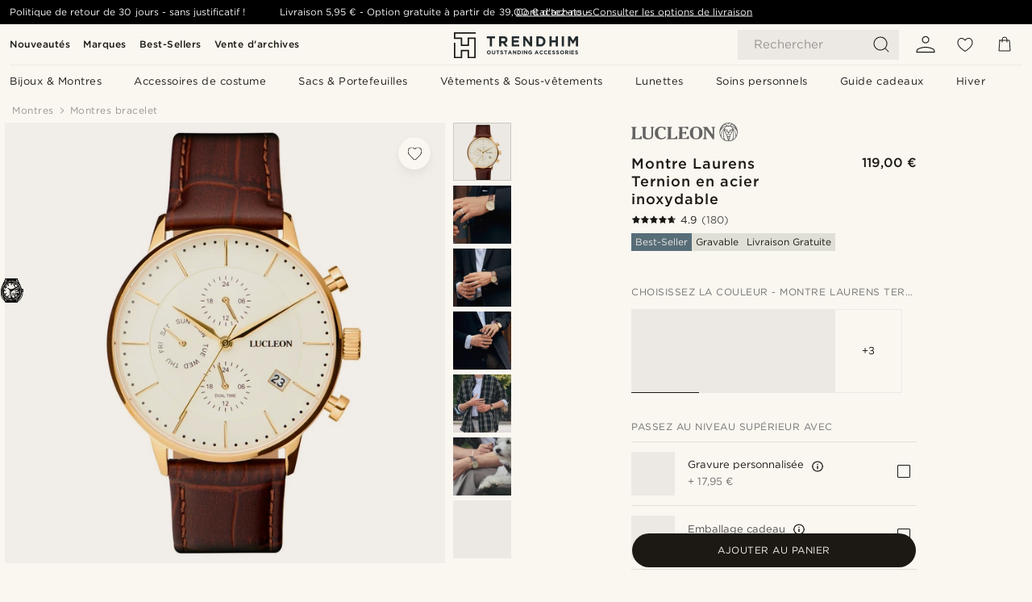

--- FILE ---
content_type: text/html; charset=utf-8
request_url: https://www.trendhim.fr/montre-laurens-ternion-en-acier-inoxydable-p.html
body_size: 102418
content:
<!DOCTYPE html><html lang="fr-FR"><head><meta charSet="utf-8" data-next-head=""/><meta content="width=device-width, initial-scale=1" name="viewport" data-next-head=""/><link href="//app.usercentrics.eu" rel="preconnect" data-next-head=""/><title data-next-head="">Montre Laurens Ternion en acier inoxydable | En stock! | Lucleon</title><meta content="Achat en ligne : Lucleon - Montre Laurens Ternion en acier inoxydable pour seulement 119,00 €. Faites vos achats chez Trendhim et bénéficiez d&#x27;un droit de retour sous 30 jours. Parce que nous tenons à vous offrir une expérience d&#x27;achat exceptionnelle." name="description" data-next-head=""/><meta content="index, follow" name="robots" data-next-head=""/><link href="https://www.trendhim.fr/montre-laurens-ternion-en-acier-inoxydable-p.html" rel="canonical" data-next-head=""/><meta content="Achat en ligne : Lucleon - Montre Laurens Ternion en acier inoxydable pour seulement 119,00 €. Faites vos achats chez Trendhim et bénéficiez d&#x27;un droit de retour sous 30 jours. Parce que nous tenons à vous offrir une expérience d&#x27;achat exceptionnelle." property="og:description" data-next-head=""/><meta content="https://eu-images.contentstack.com/v3/assets/blt7dcd2cfbc90d45de/blt601053ee8ad490ed/60dc14df993b04384644a82e/laurens_ternion-21791-40mm.jpg?format=pjpg&amp;auto=webp&amp;quality=75%2C90&amp;width=1200" property="og:image" data-next-head=""/><meta content="Trendhim" property="og:site_name" data-next-head=""/><meta content="Montre Laurens Ternion en acier inoxydable | En stock! | Lucleon" property="og:title" data-next-head=""/><meta content="products" property="og:type" data-next-head=""/><meta content="https://www.trendhim.fr/montre-laurens-ternion-en-acier-inoxydable-p.html" property="og:url" data-next-head=""/><link href="https://www.trendhim.ch/dualzeit-armbanduhr-stahl-laurens-ternion-p.html" hrefLang="de-CH" rel="alternate" data-next-head=""/><link href="https://www.trendhim.no/laurens-ternion-klokke-med-2-tidssoner-p.html" hrefLang="nb-NO" rel="alternate" data-next-head=""/><link href="https://www.trendhim.com/es/reloj-con-doble-huso-horario-de-acero-ternion-laurens-p.html" hrefLang="es-US" rel="alternate" data-next-head=""/><link href="https://www.trendhim.es/reloj-con-doble-huso-horario-de-acero-ternion-laurens-p.html" hrefLang="es-ES" rel="alternate" data-next-head=""/><link href="https://www.trendhim.hu/laurens-ternion-acel-ket-idozonas-karora-p.html" hrefLang="hu-HU" rel="alternate" data-next-head=""/><link href="https://www.trendhim.nl/laurens-ternion-roestvrijstalen-horloge-met-dubbele-tijdzone-p.html" hrefLang="nl-NL" rel="alternate" data-next-head=""/><link href="https://www.trendhim.pl/stalowy-zegarek-z-podwojna-strefa-czasowa-laurens-ternion-p.html" hrefLang="pl-PL" rel="alternate" data-next-head=""/><link href="https://www.trendhim.co.nz/laurens-ternion-stainless-steel-dual-time-watch-p.html" hrefLang="en-NZ" rel="alternate" data-next-head=""/><link href="https://www.trendhim.ca/fr/montre-laurens-ternion-en-acier-inoxydable-p.html" hrefLang="fr-CA" rel="alternate" data-next-head=""/><link href="https://www.trendhim.lv/laurens-ternion-nerusejosa-terauda-divu-laika-zonu-pulkstenis-p.html" hrefLang="lv-LV" rel="alternate" data-next-head=""/><link href="https://www.trendhim.fi/teraksinen-laurens-ternion-kello-kahdella-aikavyohykkeella-p.html" hrefLang="fi-FI" rel="alternate" data-next-head=""/><link href="https://www.trendhim.pt/relogio-duplo-fuso-em-aco-inoxidavel-laurens-ternion-p.html" hrefLang="pt-PT" rel="alternate" data-next-head=""/><link href="https://www.trendhim.com.au/laurens-ternion-stainless-steel-dual-time-watch-p.html" hrefLang="en-AU" rel="alternate" data-next-head=""/><link href="https://www.trendhim.ee/laurens-ternion-roostevabast-terasest-kahe-ajatsooni-kaekell-p.html" hrefLang="et-EE" rel="alternate" data-next-head=""/><link href="https://www.trendhim.it/orologio-laurens-ternion-in-acciaio-p.html" hrefLang="it-IT" rel="alternate" data-next-head=""/><link href="https://www.trendhim.sk/laurens-ternion-ocelove-hodinky-s-dualnym-casom-p.html" hrefLang="sk-SK" rel="alternate" data-next-head=""/><link href="https://www.trendhim.si/l-ura-laurens-ternion-iz-nerjavecega-jekla-z-dvojno-uro-p.html" hrefLang="sl-SI" rel="alternate" data-next-head=""/><link href="https://www.trendhim.gr/tsalino-roloi-dual-time-laurens-ternion-p.html" hrefLang="el-GR" rel="alternate" data-next-head=""/><link href="https://www.trendhim.ch/fr/montre-laurens-ternion-en-acier-inoxydable-p.html" hrefLang="fr-CH" rel="alternate" data-next-head=""/><link href="https://www.trendhim.ie/laurens-ternion-stainless-steel-dual-time-watch-p.html" hrefLang="en-IE" rel="alternate" data-next-head=""/><link href="https://www.trendhim.fr/montre-laurens-ternion-en-acier-inoxydable-p.html" hrefLang="fr-FR" rel="alternate" data-next-head=""/><link href="https://www.trendhim.se/laurens-ternion-stal-dual-time-klocka-p.html" hrefLang="sv-SE" rel="alternate" data-next-head=""/><link href="https://www.trendhim.hr/laurens-ternion-sat-s-dvije-vremenske-zone-od-nehrdajuceg-celika-p.html" hrefLang="hr-HR" rel="alternate" data-next-head=""/><link href="https://www.trendhim.com/ternion-gold-tone-dual-time-watch-with-white-dial-rust-leather-strap-p.html" hrefLang="en-US" rel="alternate" data-next-head=""/><link href="https://www.trendhim.be/fr/montre-laurens-ternion-en-acier-inoxydable-p.html" hrefLang="fr-BE" rel="alternate" data-next-head=""/><link href="https://www.trendhim.ro/ceas-dual-time-laurens-ternion-din-o-el-p.html" hrefLang="ro-RO" rel="alternate" data-next-head=""/><link href="https://www.trendhim.bg/stomanen-chasovnik-s-dve-chasovi-zoni-laurens-ternion-p.html" hrefLang="bg-BG" rel="alternate" data-next-head=""/><link href="https://www.trendhim.de/dualzeit-armbanduhr-stahl-laurens-ternion-p.html" hrefLang="de-DE" rel="alternate" data-next-head=""/><link href="https://www.trendhim.sg/laurens-ternion-stainless-steel-dual-time-watch-p.html" hrefLang="en-SG" rel="alternate" data-next-head=""/><link href="https://www.trendhim.ca/ternion-gold-tone-dual-time-watch-with-white-dial-rust-leather-strap-p.html" hrefLang="en-CA" rel="alternate" data-next-head=""/><link href="https://www.trendhim.be/laurens-ternion-roestvrijstalen-horloge-met-dubbele-tijdzone-p.html" hrefLang="nl-BE" rel="alternate" data-next-head=""/><link href="https://www.trendhim.dk/laurens-ternion-rustfrit-stal-dobbelt-tid-ur-p.html" hrefLang="da-DK" rel="alternate" data-next-head=""/><link href="https://www.trendhim.at/dualzeit-armbanduhr-stahl-laurens-ternion-p.html" hrefLang="de-AT" rel="alternate" data-next-head=""/><link href="https://www.trendhim.lt/laurens-ternion-nerudijancio-plieno-laikrodis-su-dvigubu-laiku-p.html" hrefLang="lt-LT" rel="alternate" data-next-head=""/><link href="https://www.trendhim.cz/laurens-ternion-ocelove-hodinky-s-dualnim-casem-p.html" hrefLang="cs-CZ" rel="alternate" data-next-head=""/><link href="https://www.trendhim.co.uk/laurens-ternion-stainless-steel-dual-time-watch-p.html" hrefLang="en-GB" rel="alternate" data-next-head=""/><link href="https://connect.facebook.net" rel="preconnect"/><link href="https://eu-images.contentstack.com" rel="preconnect"/><link href="https://googleads.g.doubleclick.net" rel="preconnect"/><link href="https://www.google.com" rel="preconnect"/><link href="https://www.google.dk" rel="preconnect"/><link href="https://www.googleadservices.com" rel="preconnect"/><link href="https://player.vimeo.com" rel="preconnect"/><link href="https://api2.amplitude.com" rel="preconnect"/><link href="https://eu-images.contentstack.com/v3/assets/blt7dcd2cfbc90d45de/bltebd2e677db91977b/68cbaa3ba06b0d01e5345b8a/favicon-16x16.png" rel="icon" sizes="16x16" type="image/png"/><link href="https://eu-images.contentstack.com/v3/assets/blt7dcd2cfbc90d45de/blt2b20f0d31bd75b2d/68cbaa3ba500fb23df8a0b0f/favicon-32x32.png" rel="icon" sizes="32x32" type="image/png"/><link href="https://eu-images.contentstack.com/v3/assets/blt7dcd2cfbc90d45de/blt5bab4510fa326b7c/68cbaa3b8424f7664270b1cf/favicon-96x96.png" rel="icon" sizes="96x96" type="image/png"/><link href="https://eu-images.contentstack.com/v3/assets/blt7dcd2cfbc90d45de/blt1ea1cfa791ffca2f/68cbaa3b4b81d3fed43426d9/apple-touch-icon.png" rel="apple-touch-icon" sizes="180x180"/><link href="https://eu-images.contentstack.com/v3/assets/blt7dcd2cfbc90d45de/blt886161eca2c1dcfb/68cbaa3bb798f803c7af4ff0/web-app-manifest-192x192.png" rel="icon" sizes="192x192"/><link data-next-font="size-adjust" rel="preconnect" href="/" crossorigin="anonymous"/><link rel="preload" href="/_next/static/css/5c2ce908072a96ae.css" as="style"/><link rel="preload" href="/_next/static/css/1d5cf30de230fdf0.css" as="style"/><link rel="preload" href="/_next/static/css/ffe8c4f3ef19a871.css" as="style"/><link rel="preload" href="/_next/static/css/dcf6d3f9c75470f5.css" as="style"/><link rel="preload" href="/_next/static/css/a321c0c5eba1f3b8.css" as="style"/><link rel="preload" href="/_next/static/css/ea42cb78d9948aa4.css" as="style"/><link rel="preload" href="/_next/static/css/8ec4dfbdb8a24dfc.css" as="style"/><link rel="preload" href="/_next/static/css/f614605a4ff1dfa7.css" as="style"/><link rel="preload" href="/_next/static/css/081b2028bebcd364.css" as="style"/><link rel="preload" href="/_next/static/css/70770c1009bd493d.css" as="style"/><link rel="preload" href="/_next/static/css/4f6307f34fc24e0e.css" as="style"/><link rel="preload" href="/_next/static/css/216b36859fc423f7.css" as="style"/><link rel="preload" href="/_next/static/css/30005812f55f8054.css" as="style"/><link as="font" crossorigin="anonymous" href="/static/fonts/gotham-basic/normal.woff" type="font/woff" data-next-head=""/><link as="font" crossorigin="anonymous" href="/static/fonts/gotham-basic/bold.woff" type="font/woff" data-next-head=""/><script type="text/javascript">dataLayer = [];</script><script type="text/javascript" data-next-head="">dataLayer.push({"HotjarSiteID":70023,"country":"FR","currencyRates":{"DKK":7.460823,"EUR":1,"USD":1.116439},"localCurrencyKey":"EUR","storeId":"10"});</script><script type="text/javascript" data-next-head="">dataLayer.push({"contentIds":"21791","pageType":"product","type":"product"});</script><script type="text/javascript" data-next-head="">
(function(w,d,s,l,i){w[l]=w[l]||[];w[l].push({'gtm.start':
new Date().getTime(),event:'gtm.js'});var f=d.getElementsByTagName(s)[0],
j=d.createElement(s),dl=l!='dataLayer'?'&l='+l:'';j.async=true;j.src=
'https://www.googletagmanager.com/gtm.js?id='+i+dl;f.parentNode.insertBefore(j,f);
})(window,document,'script','dataLayer','GTM-T9DSHJZ');
</script><script type="text/javascript" data-next-head="">
  (function() {
    function getCookie(c_name) {
      if (document.cookie.length > 0) {
        c_start = document.cookie.indexOf(c_name + "=");
        if (c_start != -1) {
          c_start = c_start + c_name.length + 1;
          c_end = document.cookie.indexOf(";", c_start);
          if (c_end == -1) c_end = document.cookie.length;
          return unescape(document.cookie.substring(c_start, c_end));
        }
      }
      return "";
    }
  
    var _user_id = '';
    var _session_id = getCookie('th_uid');
  
    var _sift = window._sift = window._sift || [];
    _sift.push(['_setAccount', '6d960fa9ea']);
    _sift.push(['_setUserId', _user_id]);
    _sift.push(['_setSessionId', _session_id]);
    _sift.push(['_trackPageview']);

    function ls() {
      var e = document.createElement('script');
      e.src = 'https://cdn.sift.com/s.js';
      document.body.appendChild(e);
    }
    if (window.attachEvent) {
      window.attachEvent('onload', ls);
    } else {
      window.addEventListener('load', ls, false);
    }
  })();
</script><svg aria-hidden="true" style="display:none" xmlns="http://www.w3.org/2000/svg"><symbol id="heart-filled" viewBox="0 0 512 473.13"><path d="M471.9 39c-24.5-25.14-59.3-39-98.1-39C321 0 280.3 23 256 66.53 231.7 23 191 0 138.2 0 99.4 0 64.6 13.86 40.1 39 14.2 65.61.5 104 .5 149.89c0 54 41.4 123.55 123 206.62a1296.29 1296.29 0 0 0 119.8 106.92l12.7 9.7 12.7-9.8a1264 1264 0 0 0 119.8-106.91c81.6-83.08 123-152.57 123-206.63 0-45.79-13.7-84.18-39.6-110.79z"></path></symbol><symbol id="heart" viewBox="0 0 512 473.13"><path d="M471.89 39c-24.45-25.14-59.3-39-98.12-39C321 0 280.26 23 256 66.49 231.74 23 191 0 138.23 0 99.41 0 64.56 13.84 40.11 39 14.2 65.62.5 104 .5 149.88c0 54 41.37 123.5 123 206.59a1269.13 1269.13 0 0 0 119.81 106.9l12.69 9.76 12.74-9.76a1269.13 1269.13 0 0 0 119.81-106.9c81.58-83.09 123-152.6 123-206.59 0-45.91-13.7-84.26-39.61-110.9zm-112.6 292.37c-41.24 42-83 77-103.29 93.48-20.34-16.46-62.05-51.44-103.29-93.48C79.25 256.49 40.42 193.73 40.42 149.88c0-69.7 37.48-113 97.81-113 37 0 64.52 15.33 81.74 45.57 12.88 22.62 15.69 46 16.07 49.74v2.46H276v-2.45c.38-3.71 3.19-27.12 16.07-49.74 17.22-30.23 44.72-45.57 81.74-45.57 60.33 0 97.81 43.29 97.81 113 0 43.85-38.83 106.61-112.29 181.49z"></path></symbol></svg><script type="text/javascript">
  if(!window.HTMLPictureElement || !('sizes' in document.createElement('img'))){
    document.createElement('picture');
    //generating the config array
    window.picturefillCFG = window.picturefillCFG || [];
    picturefillCFG.push([ "algorithm", "saveData" ]);

    var head = document.getElementsByTagName('head')[0];
    var js = document.createElement('script');
    js.src = '/static/js/picturefill.min.js';
    head.appendChild(js);
  }
</script><script type="text/javascript">
    var userAgent = window.navigator.userAgent
    var isSafari = userAgent.includes('Safari/')
    var requirePoly = userAgent.includes('Version/12') || userAgent.includes('Version/13') || userAgent.includes('Version/14')
    if(isSafari && requirePoly){
      var head = document.getElementsByTagName('head')[0];
      var js = document.createElement('script');
      js.src = '/static/js/smoothScrollFill.min.js';
      head.appendChild(js);
    }
</script><script type="text/javascript">
    var userAgent = window.navigator.userAgent
    var isSafari = userAgent.includes('Safari/')
    var requirePoly = userAgent.includes('Version/12') || userAgent.includes('Version/13') || userAgent.includes('Version/14')
    if(isSafari && requirePoly && typeof window !== 'undefined'){
      var head = document.getElementsByTagName('head')[0];
      var js = document.createElement('script');
      js.src = '/static/js/dialog-polyfill.min.js';
      head.appendChild(js);
      var css = document.createElement('link');
      css.src = '/static/styles/dialog-polyfill.css';
      css.type = 'text/css';
      css.rel = 'stylesheet';
      head.appendChild(css);
    }
</script><link rel="stylesheet" href="/_next/static/css/5c2ce908072a96ae.css" data-n-g=""/><link rel="stylesheet" href="/_next/static/css/1d5cf30de230fdf0.css" data-n-p=""/><link rel="stylesheet" href="/_next/static/css/ffe8c4f3ef19a871.css" data-n-p=""/><link rel="stylesheet" href="/_next/static/css/dcf6d3f9c75470f5.css" data-n-p=""/><link rel="stylesheet" href="/_next/static/css/a321c0c5eba1f3b8.css" data-n-p=""/><link rel="stylesheet" href="/_next/static/css/ea42cb78d9948aa4.css"/><link rel="stylesheet" href="/_next/static/css/8ec4dfbdb8a24dfc.css"/><link rel="stylesheet" href="/_next/static/css/f614605a4ff1dfa7.css"/><link rel="stylesheet" href="/_next/static/css/081b2028bebcd364.css"/><link rel="stylesheet" href="/_next/static/css/70770c1009bd493d.css"/><link rel="stylesheet" href="/_next/static/css/4f6307f34fc24e0e.css"/><link rel="stylesheet" href="/_next/static/css/216b36859fc423f7.css"/><link rel="stylesheet" href="/_next/static/css/30005812f55f8054.css"/><noscript data-n-css=""></noscript><script defer="" noModule="" src="/_next/static/chunks/polyfills-42372ed130431b0a.js"></script><script defer="" src="/_next/static/chunks/1956.c6eb69de45d07904.js"></script><script defer="" src="/_next/static/chunks/8959.10a4f7c625038729.js"></script><script defer="" src="/_next/static/chunks/3898.4012b546993b07c7.js"></script><script defer="" src="/_next/static/chunks/5400.c3ee1643af33ebe7.js"></script><script defer="" src="/_next/static/chunks/2979.9e815eaeb852149d.js"></script><script defer="" src="/_next/static/chunks/819.14add98e4af1af36.js"></script><script src="/_next/static/chunks/webpack-c3d844dba9bd4ddd.js" defer=""></script><script src="/_next/static/chunks/framework-7c1e01c5ddfc578c.js" defer=""></script><script src="/_next/static/chunks/main-78e15da3bc713aee.js" defer=""></script><script src="/_next/static/chunks/pages/_app-4f30cd7b73fb9568.js" defer=""></script><script src="/_next/static/chunks/6922-2a09d48a1a84f2fb.js" defer=""></script><script src="/_next/static/chunks/4698-cfb11e7f64992645.js" defer=""></script><script src="/_next/static/chunks/6563-1c0adda892e6be0a.js" defer=""></script><script src="/_next/static/chunks/4008-c6614d15cec98cbd.js" defer=""></script><script src="/_next/static/chunks/2709-87ea1ab34490b5b9.js" defer=""></script><script src="/_next/static/chunks/6065-33373c9d5bf37138.js" defer=""></script><script src="/_next/static/chunks/1065-dc5d2c4d8cf6538a.js" defer=""></script><script src="/_next/static/chunks/pages/products/%5B...slug%5D-c41bc88dce0eb3f4.js" defer=""></script><script src="/_next/static/31OLHC4HzpfMZCffZbb5y/_buildManifest.js" defer=""></script><script src="/_next/static/31OLHC4HzpfMZCffZbb5y/_ssgManifest.js" defer=""></script></head><body class="preload"><noscript>
<iframe src="https://www.googletagmanager.com/ns.html?id=GTM-T9DSHJZ"
height="0" width="0" style="display:none;visibility:hidden"></iframe>
</noscript><link rel="preload" as="image" imageSrcSet="https://eu-images.contentstack.com/v3/assets/blt7dcd2cfbc90d45de/blt59296545a01439bf/trendhim-logo-with-text-v2.svg?format=pjpg&amp;auto=webp&amp;quality=75%2C90&amp;width=140, https://eu-images.contentstack.com/v3/assets/blt7dcd2cfbc90d45de/blt59296545a01439bf/trendhim-logo-with-text-v2.svg?format=pjpg&amp;auto=webp&amp;quality=75%2C90&amp;width=280 2x"/><link rel="preload" as="image" imageSrcSet="https://eu-images.contentstack.com/v3/assets/blt7dcd2cfbc90d45de/blt601053ee8ad490ed/60dc14df993b04384644a82e/laurens_ternion-21791-40mm.jpg?format=pjpg&amp;auto=webp&amp;quality=75%2C90&amp;width=16 16w, https://eu-images.contentstack.com/v3/assets/blt7dcd2cfbc90d45de/blt601053ee8ad490ed/60dc14df993b04384644a82e/laurens_ternion-21791-40mm.jpg?format=pjpg&amp;auto=webp&amp;quality=75%2C90&amp;width=32 32w, https://eu-images.contentstack.com/v3/assets/blt7dcd2cfbc90d45de/blt601053ee8ad490ed/60dc14df993b04384644a82e/laurens_ternion-21791-40mm.jpg?format=pjpg&amp;auto=webp&amp;quality=75%2C90&amp;width=48 48w, https://eu-images.contentstack.com/v3/assets/blt7dcd2cfbc90d45de/blt601053ee8ad490ed/60dc14df993b04384644a82e/laurens_ternion-21791-40mm.jpg?format=pjpg&amp;auto=webp&amp;quality=75%2C90&amp;width=64 64w, https://eu-images.contentstack.com/v3/assets/blt7dcd2cfbc90d45de/blt601053ee8ad490ed/60dc14df993b04384644a82e/laurens_ternion-21791-40mm.jpg?format=pjpg&amp;auto=webp&amp;quality=75%2C90&amp;width=96 96w, https://eu-images.contentstack.com/v3/assets/blt7dcd2cfbc90d45de/blt601053ee8ad490ed/60dc14df993b04384644a82e/laurens_ternion-21791-40mm.jpg?format=pjpg&amp;auto=webp&amp;quality=75%2C90&amp;width=128 128w, https://eu-images.contentstack.com/v3/assets/blt7dcd2cfbc90d45de/blt601053ee8ad490ed/60dc14df993b04384644a82e/laurens_ternion-21791-40mm.jpg?format=pjpg&amp;auto=webp&amp;quality=75%2C90&amp;width=256 256w, https://eu-images.contentstack.com/v3/assets/blt7dcd2cfbc90d45de/blt601053ee8ad490ed/60dc14df993b04384644a82e/laurens_ternion-21791-40mm.jpg?format=pjpg&amp;auto=webp&amp;quality=75%2C90&amp;width=384 384w, https://eu-images.contentstack.com/v3/assets/blt7dcd2cfbc90d45de/blt601053ee8ad490ed/60dc14df993b04384644a82e/laurens_ternion-21791-40mm.jpg?format=pjpg&amp;auto=webp&amp;quality=75%2C90&amp;width=640 640w, https://eu-images.contentstack.com/v3/assets/blt7dcd2cfbc90d45de/blt601053ee8ad490ed/60dc14df993b04384644a82e/laurens_ternion-21791-40mm.jpg?format=pjpg&amp;auto=webp&amp;quality=75%2C90&amp;width=750 750w, https://eu-images.contentstack.com/v3/assets/blt7dcd2cfbc90d45de/blt601053ee8ad490ed/60dc14df993b04384644a82e/laurens_ternion-21791-40mm.jpg?format=pjpg&amp;auto=webp&amp;quality=75%2C90&amp;width=828 828w, https://eu-images.contentstack.com/v3/assets/blt7dcd2cfbc90d45de/blt601053ee8ad490ed/60dc14df993b04384644a82e/laurens_ternion-21791-40mm.jpg?format=pjpg&amp;auto=webp&amp;quality=75%2C90&amp;width=1080 1080w, https://eu-images.contentstack.com/v3/assets/blt7dcd2cfbc90d45de/blt601053ee8ad490ed/60dc14df993b04384644a82e/laurens_ternion-21791-40mm.jpg?format=pjpg&amp;auto=webp&amp;quality=75%2C90&amp;width=1200 1200w, https://eu-images.contentstack.com/v3/assets/blt7dcd2cfbc90d45de/blt601053ee8ad490ed/60dc14df993b04384644a82e/laurens_ternion-21791-40mm.jpg?format=pjpg&amp;auto=webp&amp;quality=75%2C90&amp;width=1920 1920w, https://eu-images.contentstack.com/v3/assets/blt7dcd2cfbc90d45de/blt601053ee8ad490ed/60dc14df993b04384644a82e/laurens_ternion-21791-40mm.jpg?format=pjpg&amp;auto=webp&amp;quality=75%2C90&amp;width=2048 2048w, https://eu-images.contentstack.com/v3/assets/blt7dcd2cfbc90d45de/blt601053ee8ad490ed/60dc14df993b04384644a82e/laurens_ternion-21791-40mm.jpg?format=pjpg&amp;auto=webp&amp;quality=75%2C90&amp;width=3840 3840w" imageSizes="(min-width: 0px) 535px, (min-width: 900px) 445px, (min-width: 1024px) 590px, 590px"/><link rel="preload" as="image" href="https://eu-images.contentstack.com/v3/assets/blt7dcd2cfbc90d45de/blt05a56f921a8ce54b/62155972c27bcd6ae2b6b975/brand-logo-286.svg"/><link rel="preload" as="image" imageSrcSet="https://eu-images.contentstack.com/v3/assets/blt7dcd2cfbc90d45de/blt601053ee8ad490ed/60dc14df993b04384644a82e/laurens_ternion-21791-40mm.jpg?format=pjpg&amp;auto=webp&amp;quality=75%2C90&amp;width=16 16w, https://eu-images.contentstack.com/v3/assets/blt7dcd2cfbc90d45de/blt601053ee8ad490ed/60dc14df993b04384644a82e/laurens_ternion-21791-40mm.jpg?format=pjpg&amp;auto=webp&amp;quality=75%2C90&amp;width=32 32w, https://eu-images.contentstack.com/v3/assets/blt7dcd2cfbc90d45de/blt601053ee8ad490ed/60dc14df993b04384644a82e/laurens_ternion-21791-40mm.jpg?format=pjpg&amp;auto=webp&amp;quality=75%2C90&amp;width=48 48w, https://eu-images.contentstack.com/v3/assets/blt7dcd2cfbc90d45de/blt601053ee8ad490ed/60dc14df993b04384644a82e/laurens_ternion-21791-40mm.jpg?format=pjpg&amp;auto=webp&amp;quality=75%2C90&amp;width=64 64w, https://eu-images.contentstack.com/v3/assets/blt7dcd2cfbc90d45de/blt601053ee8ad490ed/60dc14df993b04384644a82e/laurens_ternion-21791-40mm.jpg?format=pjpg&amp;auto=webp&amp;quality=75%2C90&amp;width=96 96w, https://eu-images.contentstack.com/v3/assets/blt7dcd2cfbc90d45de/blt601053ee8ad490ed/60dc14df993b04384644a82e/laurens_ternion-21791-40mm.jpg?format=pjpg&amp;auto=webp&amp;quality=75%2C90&amp;width=128 128w, https://eu-images.contentstack.com/v3/assets/blt7dcd2cfbc90d45de/blt601053ee8ad490ed/60dc14df993b04384644a82e/laurens_ternion-21791-40mm.jpg?format=pjpg&amp;auto=webp&amp;quality=75%2C90&amp;width=256 256w, https://eu-images.contentstack.com/v3/assets/blt7dcd2cfbc90d45de/blt601053ee8ad490ed/60dc14df993b04384644a82e/laurens_ternion-21791-40mm.jpg?format=pjpg&amp;auto=webp&amp;quality=75%2C90&amp;width=384 384w, https://eu-images.contentstack.com/v3/assets/blt7dcd2cfbc90d45de/blt601053ee8ad490ed/60dc14df993b04384644a82e/laurens_ternion-21791-40mm.jpg?format=pjpg&amp;auto=webp&amp;quality=75%2C90&amp;width=640 640w, https://eu-images.contentstack.com/v3/assets/blt7dcd2cfbc90d45de/blt601053ee8ad490ed/60dc14df993b04384644a82e/laurens_ternion-21791-40mm.jpg?format=pjpg&amp;auto=webp&amp;quality=75%2C90&amp;width=750 750w, https://eu-images.contentstack.com/v3/assets/blt7dcd2cfbc90d45de/blt601053ee8ad490ed/60dc14df993b04384644a82e/laurens_ternion-21791-40mm.jpg?format=pjpg&amp;auto=webp&amp;quality=75%2C90&amp;width=828 828w, https://eu-images.contentstack.com/v3/assets/blt7dcd2cfbc90d45de/blt601053ee8ad490ed/60dc14df993b04384644a82e/laurens_ternion-21791-40mm.jpg?format=pjpg&amp;auto=webp&amp;quality=75%2C90&amp;width=1080 1080w, https://eu-images.contentstack.com/v3/assets/blt7dcd2cfbc90d45de/blt601053ee8ad490ed/60dc14df993b04384644a82e/laurens_ternion-21791-40mm.jpg?format=pjpg&amp;auto=webp&amp;quality=75%2C90&amp;width=1200 1200w, https://eu-images.contentstack.com/v3/assets/blt7dcd2cfbc90d45de/blt601053ee8ad490ed/60dc14df993b04384644a82e/laurens_ternion-21791-40mm.jpg?format=pjpg&amp;auto=webp&amp;quality=75%2C90&amp;width=1920 1920w, https://eu-images.contentstack.com/v3/assets/blt7dcd2cfbc90d45de/blt601053ee8ad490ed/60dc14df993b04384644a82e/laurens_ternion-21791-40mm.jpg?format=pjpg&amp;auto=webp&amp;quality=75%2C90&amp;width=2048 2048w, https://eu-images.contentstack.com/v3/assets/blt7dcd2cfbc90d45de/blt601053ee8ad490ed/60dc14df993b04384644a82e/laurens_ternion-21791-40mm.jpg?format=pjpg&amp;auto=webp&amp;quality=75%2C90&amp;width=3840 3840w" imageSizes="72px"/><link rel="preload" as="image" imageSrcSet="https://eu-images.contentstack.com/v3/assets/blt7dcd2cfbc90d45de/blt4b727322973c7618/68dd15250d7460216ad39e30/21791-2.jpg?format=pjpg&amp;auto=webp&amp;quality=75%2C90&amp;width=16 16w, https://eu-images.contentstack.com/v3/assets/blt7dcd2cfbc90d45de/blt4b727322973c7618/68dd15250d7460216ad39e30/21791-2.jpg?format=pjpg&amp;auto=webp&amp;quality=75%2C90&amp;width=32 32w, https://eu-images.contentstack.com/v3/assets/blt7dcd2cfbc90d45de/blt4b727322973c7618/68dd15250d7460216ad39e30/21791-2.jpg?format=pjpg&amp;auto=webp&amp;quality=75%2C90&amp;width=48 48w, https://eu-images.contentstack.com/v3/assets/blt7dcd2cfbc90d45de/blt4b727322973c7618/68dd15250d7460216ad39e30/21791-2.jpg?format=pjpg&amp;auto=webp&amp;quality=75%2C90&amp;width=64 64w, https://eu-images.contentstack.com/v3/assets/blt7dcd2cfbc90d45de/blt4b727322973c7618/68dd15250d7460216ad39e30/21791-2.jpg?format=pjpg&amp;auto=webp&amp;quality=75%2C90&amp;width=96 96w, https://eu-images.contentstack.com/v3/assets/blt7dcd2cfbc90d45de/blt4b727322973c7618/68dd15250d7460216ad39e30/21791-2.jpg?format=pjpg&amp;auto=webp&amp;quality=75%2C90&amp;width=128 128w, https://eu-images.contentstack.com/v3/assets/blt7dcd2cfbc90d45de/blt4b727322973c7618/68dd15250d7460216ad39e30/21791-2.jpg?format=pjpg&amp;auto=webp&amp;quality=75%2C90&amp;width=256 256w, https://eu-images.contentstack.com/v3/assets/blt7dcd2cfbc90d45de/blt4b727322973c7618/68dd15250d7460216ad39e30/21791-2.jpg?format=pjpg&amp;auto=webp&amp;quality=75%2C90&amp;width=384 384w, https://eu-images.contentstack.com/v3/assets/blt7dcd2cfbc90d45de/blt4b727322973c7618/68dd15250d7460216ad39e30/21791-2.jpg?format=pjpg&amp;auto=webp&amp;quality=75%2C90&amp;width=640 640w, https://eu-images.contentstack.com/v3/assets/blt7dcd2cfbc90d45de/blt4b727322973c7618/68dd15250d7460216ad39e30/21791-2.jpg?format=pjpg&amp;auto=webp&amp;quality=75%2C90&amp;width=750 750w, https://eu-images.contentstack.com/v3/assets/blt7dcd2cfbc90d45de/blt4b727322973c7618/68dd15250d7460216ad39e30/21791-2.jpg?format=pjpg&amp;auto=webp&amp;quality=75%2C90&amp;width=828 828w, https://eu-images.contentstack.com/v3/assets/blt7dcd2cfbc90d45de/blt4b727322973c7618/68dd15250d7460216ad39e30/21791-2.jpg?format=pjpg&amp;auto=webp&amp;quality=75%2C90&amp;width=1080 1080w, https://eu-images.contentstack.com/v3/assets/blt7dcd2cfbc90d45de/blt4b727322973c7618/68dd15250d7460216ad39e30/21791-2.jpg?format=pjpg&amp;auto=webp&amp;quality=75%2C90&amp;width=1200 1200w, https://eu-images.contentstack.com/v3/assets/blt7dcd2cfbc90d45de/blt4b727322973c7618/68dd15250d7460216ad39e30/21791-2.jpg?format=pjpg&amp;auto=webp&amp;quality=75%2C90&amp;width=1920 1920w, https://eu-images.contentstack.com/v3/assets/blt7dcd2cfbc90d45de/blt4b727322973c7618/68dd15250d7460216ad39e30/21791-2.jpg?format=pjpg&amp;auto=webp&amp;quality=75%2C90&amp;width=2048 2048w, https://eu-images.contentstack.com/v3/assets/blt7dcd2cfbc90d45de/blt4b727322973c7618/68dd15250d7460216ad39e30/21791-2.jpg?format=pjpg&amp;auto=webp&amp;quality=75%2C90&amp;width=3840 3840w" imageSizes="72px"/><link rel="preload" as="image" imageSrcSet="https://eu-images.contentstack.com/v3/assets/blt7dcd2cfbc90d45de/bltffa2d56c94e4b1a2/68dd151900c5078555c9726f/21791-3.jpg?format=pjpg&amp;auto=webp&amp;quality=75%2C90&amp;width=16 16w, https://eu-images.contentstack.com/v3/assets/blt7dcd2cfbc90d45de/bltffa2d56c94e4b1a2/68dd151900c5078555c9726f/21791-3.jpg?format=pjpg&amp;auto=webp&amp;quality=75%2C90&amp;width=32 32w, https://eu-images.contentstack.com/v3/assets/blt7dcd2cfbc90d45de/bltffa2d56c94e4b1a2/68dd151900c5078555c9726f/21791-3.jpg?format=pjpg&amp;auto=webp&amp;quality=75%2C90&amp;width=48 48w, https://eu-images.contentstack.com/v3/assets/blt7dcd2cfbc90d45de/bltffa2d56c94e4b1a2/68dd151900c5078555c9726f/21791-3.jpg?format=pjpg&amp;auto=webp&amp;quality=75%2C90&amp;width=64 64w, https://eu-images.contentstack.com/v3/assets/blt7dcd2cfbc90d45de/bltffa2d56c94e4b1a2/68dd151900c5078555c9726f/21791-3.jpg?format=pjpg&amp;auto=webp&amp;quality=75%2C90&amp;width=96 96w, https://eu-images.contentstack.com/v3/assets/blt7dcd2cfbc90d45de/bltffa2d56c94e4b1a2/68dd151900c5078555c9726f/21791-3.jpg?format=pjpg&amp;auto=webp&amp;quality=75%2C90&amp;width=128 128w, https://eu-images.contentstack.com/v3/assets/blt7dcd2cfbc90d45de/bltffa2d56c94e4b1a2/68dd151900c5078555c9726f/21791-3.jpg?format=pjpg&amp;auto=webp&amp;quality=75%2C90&amp;width=256 256w, https://eu-images.contentstack.com/v3/assets/blt7dcd2cfbc90d45de/bltffa2d56c94e4b1a2/68dd151900c5078555c9726f/21791-3.jpg?format=pjpg&amp;auto=webp&amp;quality=75%2C90&amp;width=384 384w, https://eu-images.contentstack.com/v3/assets/blt7dcd2cfbc90d45de/bltffa2d56c94e4b1a2/68dd151900c5078555c9726f/21791-3.jpg?format=pjpg&amp;auto=webp&amp;quality=75%2C90&amp;width=640 640w, https://eu-images.contentstack.com/v3/assets/blt7dcd2cfbc90d45de/bltffa2d56c94e4b1a2/68dd151900c5078555c9726f/21791-3.jpg?format=pjpg&amp;auto=webp&amp;quality=75%2C90&amp;width=750 750w, https://eu-images.contentstack.com/v3/assets/blt7dcd2cfbc90d45de/bltffa2d56c94e4b1a2/68dd151900c5078555c9726f/21791-3.jpg?format=pjpg&amp;auto=webp&amp;quality=75%2C90&amp;width=828 828w, https://eu-images.contentstack.com/v3/assets/blt7dcd2cfbc90d45de/bltffa2d56c94e4b1a2/68dd151900c5078555c9726f/21791-3.jpg?format=pjpg&amp;auto=webp&amp;quality=75%2C90&amp;width=1080 1080w, https://eu-images.contentstack.com/v3/assets/blt7dcd2cfbc90d45de/bltffa2d56c94e4b1a2/68dd151900c5078555c9726f/21791-3.jpg?format=pjpg&amp;auto=webp&amp;quality=75%2C90&amp;width=1200 1200w, https://eu-images.contentstack.com/v3/assets/blt7dcd2cfbc90d45de/bltffa2d56c94e4b1a2/68dd151900c5078555c9726f/21791-3.jpg?format=pjpg&amp;auto=webp&amp;quality=75%2C90&amp;width=1920 1920w, https://eu-images.contentstack.com/v3/assets/blt7dcd2cfbc90d45de/bltffa2d56c94e4b1a2/68dd151900c5078555c9726f/21791-3.jpg?format=pjpg&amp;auto=webp&amp;quality=75%2C90&amp;width=2048 2048w, https://eu-images.contentstack.com/v3/assets/blt7dcd2cfbc90d45de/bltffa2d56c94e4b1a2/68dd151900c5078555c9726f/21791-3.jpg?format=pjpg&amp;auto=webp&amp;quality=75%2C90&amp;width=3840 3840w" imageSizes="72px"/><link rel="preload" as="image" imageSrcSet="https://eu-images.contentstack.com/v3/assets/blt7dcd2cfbc90d45de/bltf0ff7d593aa7162f/68dd15259b166f080a703a6a/21791-4.jpg?format=pjpg&amp;auto=webp&amp;quality=75%2C90&amp;width=16 16w, https://eu-images.contentstack.com/v3/assets/blt7dcd2cfbc90d45de/bltf0ff7d593aa7162f/68dd15259b166f080a703a6a/21791-4.jpg?format=pjpg&amp;auto=webp&amp;quality=75%2C90&amp;width=32 32w, https://eu-images.contentstack.com/v3/assets/blt7dcd2cfbc90d45de/bltf0ff7d593aa7162f/68dd15259b166f080a703a6a/21791-4.jpg?format=pjpg&amp;auto=webp&amp;quality=75%2C90&amp;width=48 48w, https://eu-images.contentstack.com/v3/assets/blt7dcd2cfbc90d45de/bltf0ff7d593aa7162f/68dd15259b166f080a703a6a/21791-4.jpg?format=pjpg&amp;auto=webp&amp;quality=75%2C90&amp;width=64 64w, https://eu-images.contentstack.com/v3/assets/blt7dcd2cfbc90d45de/bltf0ff7d593aa7162f/68dd15259b166f080a703a6a/21791-4.jpg?format=pjpg&amp;auto=webp&amp;quality=75%2C90&amp;width=96 96w, https://eu-images.contentstack.com/v3/assets/blt7dcd2cfbc90d45de/bltf0ff7d593aa7162f/68dd15259b166f080a703a6a/21791-4.jpg?format=pjpg&amp;auto=webp&amp;quality=75%2C90&amp;width=128 128w, https://eu-images.contentstack.com/v3/assets/blt7dcd2cfbc90d45de/bltf0ff7d593aa7162f/68dd15259b166f080a703a6a/21791-4.jpg?format=pjpg&amp;auto=webp&amp;quality=75%2C90&amp;width=256 256w, https://eu-images.contentstack.com/v3/assets/blt7dcd2cfbc90d45de/bltf0ff7d593aa7162f/68dd15259b166f080a703a6a/21791-4.jpg?format=pjpg&amp;auto=webp&amp;quality=75%2C90&amp;width=384 384w, https://eu-images.contentstack.com/v3/assets/blt7dcd2cfbc90d45de/bltf0ff7d593aa7162f/68dd15259b166f080a703a6a/21791-4.jpg?format=pjpg&amp;auto=webp&amp;quality=75%2C90&amp;width=640 640w, https://eu-images.contentstack.com/v3/assets/blt7dcd2cfbc90d45de/bltf0ff7d593aa7162f/68dd15259b166f080a703a6a/21791-4.jpg?format=pjpg&amp;auto=webp&amp;quality=75%2C90&amp;width=750 750w, https://eu-images.contentstack.com/v3/assets/blt7dcd2cfbc90d45de/bltf0ff7d593aa7162f/68dd15259b166f080a703a6a/21791-4.jpg?format=pjpg&amp;auto=webp&amp;quality=75%2C90&amp;width=828 828w, https://eu-images.contentstack.com/v3/assets/blt7dcd2cfbc90d45de/bltf0ff7d593aa7162f/68dd15259b166f080a703a6a/21791-4.jpg?format=pjpg&amp;auto=webp&amp;quality=75%2C90&amp;width=1080 1080w, https://eu-images.contentstack.com/v3/assets/blt7dcd2cfbc90d45de/bltf0ff7d593aa7162f/68dd15259b166f080a703a6a/21791-4.jpg?format=pjpg&amp;auto=webp&amp;quality=75%2C90&amp;width=1200 1200w, https://eu-images.contentstack.com/v3/assets/blt7dcd2cfbc90d45de/bltf0ff7d593aa7162f/68dd15259b166f080a703a6a/21791-4.jpg?format=pjpg&amp;auto=webp&amp;quality=75%2C90&amp;width=1920 1920w, https://eu-images.contentstack.com/v3/assets/blt7dcd2cfbc90d45de/bltf0ff7d593aa7162f/68dd15259b166f080a703a6a/21791-4.jpg?format=pjpg&amp;auto=webp&amp;quality=75%2C90&amp;width=2048 2048w, https://eu-images.contentstack.com/v3/assets/blt7dcd2cfbc90d45de/bltf0ff7d593aa7162f/68dd15259b166f080a703a6a/21791-4.jpg?format=pjpg&amp;auto=webp&amp;quality=75%2C90&amp;width=3840 3840w" imageSizes="72px"/><link rel="preload" as="image" imageSrcSet="https://eu-images.contentstack.com/v3/assets/blt7dcd2cfbc90d45de/bltf639609b033e7dc2/68dd15251274fc3c10f98116/21791-6.jpg?format=pjpg&amp;auto=webp&amp;quality=75%2C90&amp;width=16 16w, https://eu-images.contentstack.com/v3/assets/blt7dcd2cfbc90d45de/bltf639609b033e7dc2/68dd15251274fc3c10f98116/21791-6.jpg?format=pjpg&amp;auto=webp&amp;quality=75%2C90&amp;width=32 32w, https://eu-images.contentstack.com/v3/assets/blt7dcd2cfbc90d45de/bltf639609b033e7dc2/68dd15251274fc3c10f98116/21791-6.jpg?format=pjpg&amp;auto=webp&amp;quality=75%2C90&amp;width=48 48w, https://eu-images.contentstack.com/v3/assets/blt7dcd2cfbc90d45de/bltf639609b033e7dc2/68dd15251274fc3c10f98116/21791-6.jpg?format=pjpg&amp;auto=webp&amp;quality=75%2C90&amp;width=64 64w, https://eu-images.contentstack.com/v3/assets/blt7dcd2cfbc90d45de/bltf639609b033e7dc2/68dd15251274fc3c10f98116/21791-6.jpg?format=pjpg&amp;auto=webp&amp;quality=75%2C90&amp;width=96 96w, https://eu-images.contentstack.com/v3/assets/blt7dcd2cfbc90d45de/bltf639609b033e7dc2/68dd15251274fc3c10f98116/21791-6.jpg?format=pjpg&amp;auto=webp&amp;quality=75%2C90&amp;width=128 128w, https://eu-images.contentstack.com/v3/assets/blt7dcd2cfbc90d45de/bltf639609b033e7dc2/68dd15251274fc3c10f98116/21791-6.jpg?format=pjpg&amp;auto=webp&amp;quality=75%2C90&amp;width=256 256w, https://eu-images.contentstack.com/v3/assets/blt7dcd2cfbc90d45de/bltf639609b033e7dc2/68dd15251274fc3c10f98116/21791-6.jpg?format=pjpg&amp;auto=webp&amp;quality=75%2C90&amp;width=384 384w, https://eu-images.contentstack.com/v3/assets/blt7dcd2cfbc90d45de/bltf639609b033e7dc2/68dd15251274fc3c10f98116/21791-6.jpg?format=pjpg&amp;auto=webp&amp;quality=75%2C90&amp;width=640 640w, https://eu-images.contentstack.com/v3/assets/blt7dcd2cfbc90d45de/bltf639609b033e7dc2/68dd15251274fc3c10f98116/21791-6.jpg?format=pjpg&amp;auto=webp&amp;quality=75%2C90&amp;width=750 750w, https://eu-images.contentstack.com/v3/assets/blt7dcd2cfbc90d45de/bltf639609b033e7dc2/68dd15251274fc3c10f98116/21791-6.jpg?format=pjpg&amp;auto=webp&amp;quality=75%2C90&amp;width=828 828w, https://eu-images.contentstack.com/v3/assets/blt7dcd2cfbc90d45de/bltf639609b033e7dc2/68dd15251274fc3c10f98116/21791-6.jpg?format=pjpg&amp;auto=webp&amp;quality=75%2C90&amp;width=1080 1080w, https://eu-images.contentstack.com/v3/assets/blt7dcd2cfbc90d45de/bltf639609b033e7dc2/68dd15251274fc3c10f98116/21791-6.jpg?format=pjpg&amp;auto=webp&amp;quality=75%2C90&amp;width=1200 1200w, https://eu-images.contentstack.com/v3/assets/blt7dcd2cfbc90d45de/bltf639609b033e7dc2/68dd15251274fc3c10f98116/21791-6.jpg?format=pjpg&amp;auto=webp&amp;quality=75%2C90&amp;width=1920 1920w, https://eu-images.contentstack.com/v3/assets/blt7dcd2cfbc90d45de/bltf639609b033e7dc2/68dd15251274fc3c10f98116/21791-6.jpg?format=pjpg&amp;auto=webp&amp;quality=75%2C90&amp;width=2048 2048w, https://eu-images.contentstack.com/v3/assets/blt7dcd2cfbc90d45de/bltf639609b033e7dc2/68dd15251274fc3c10f98116/21791-6.jpg?format=pjpg&amp;auto=webp&amp;quality=75%2C90&amp;width=3840 3840w" imageSizes="72px"/><link rel="preload" as="image" imageSrcSet="https://eu-images.contentstack.com/v3/assets/blt7dcd2cfbc90d45de/blta824fabd1967f4ef/69429f8453c6df2d3ef36573/Q3-kbh-day3-location-12913.jpg?format=pjpg&amp;auto=webp&amp;quality=75%2C90&amp;width=16 16w, https://eu-images.contentstack.com/v3/assets/blt7dcd2cfbc90d45de/blta824fabd1967f4ef/69429f8453c6df2d3ef36573/Q3-kbh-day3-location-12913.jpg?format=pjpg&amp;auto=webp&amp;quality=75%2C90&amp;width=32 32w, https://eu-images.contentstack.com/v3/assets/blt7dcd2cfbc90d45de/blta824fabd1967f4ef/69429f8453c6df2d3ef36573/Q3-kbh-day3-location-12913.jpg?format=pjpg&amp;auto=webp&amp;quality=75%2C90&amp;width=48 48w, https://eu-images.contentstack.com/v3/assets/blt7dcd2cfbc90d45de/blta824fabd1967f4ef/69429f8453c6df2d3ef36573/Q3-kbh-day3-location-12913.jpg?format=pjpg&amp;auto=webp&amp;quality=75%2C90&amp;width=64 64w, https://eu-images.contentstack.com/v3/assets/blt7dcd2cfbc90d45de/blta824fabd1967f4ef/69429f8453c6df2d3ef36573/Q3-kbh-day3-location-12913.jpg?format=pjpg&amp;auto=webp&amp;quality=75%2C90&amp;width=96 96w, https://eu-images.contentstack.com/v3/assets/blt7dcd2cfbc90d45de/blta824fabd1967f4ef/69429f8453c6df2d3ef36573/Q3-kbh-day3-location-12913.jpg?format=pjpg&amp;auto=webp&amp;quality=75%2C90&amp;width=128 128w, https://eu-images.contentstack.com/v3/assets/blt7dcd2cfbc90d45de/blta824fabd1967f4ef/69429f8453c6df2d3ef36573/Q3-kbh-day3-location-12913.jpg?format=pjpg&amp;auto=webp&amp;quality=75%2C90&amp;width=256 256w, https://eu-images.contentstack.com/v3/assets/blt7dcd2cfbc90d45de/blta824fabd1967f4ef/69429f8453c6df2d3ef36573/Q3-kbh-day3-location-12913.jpg?format=pjpg&amp;auto=webp&amp;quality=75%2C90&amp;width=384 384w, https://eu-images.contentstack.com/v3/assets/blt7dcd2cfbc90d45de/blta824fabd1967f4ef/69429f8453c6df2d3ef36573/Q3-kbh-day3-location-12913.jpg?format=pjpg&amp;auto=webp&amp;quality=75%2C90&amp;width=640 640w, https://eu-images.contentstack.com/v3/assets/blt7dcd2cfbc90d45de/blta824fabd1967f4ef/69429f8453c6df2d3ef36573/Q3-kbh-day3-location-12913.jpg?format=pjpg&amp;auto=webp&amp;quality=75%2C90&amp;width=750 750w, https://eu-images.contentstack.com/v3/assets/blt7dcd2cfbc90d45de/blta824fabd1967f4ef/69429f8453c6df2d3ef36573/Q3-kbh-day3-location-12913.jpg?format=pjpg&amp;auto=webp&amp;quality=75%2C90&amp;width=828 828w, https://eu-images.contentstack.com/v3/assets/blt7dcd2cfbc90d45de/blta824fabd1967f4ef/69429f8453c6df2d3ef36573/Q3-kbh-day3-location-12913.jpg?format=pjpg&amp;auto=webp&amp;quality=75%2C90&amp;width=1080 1080w, https://eu-images.contentstack.com/v3/assets/blt7dcd2cfbc90d45de/blta824fabd1967f4ef/69429f8453c6df2d3ef36573/Q3-kbh-day3-location-12913.jpg?format=pjpg&amp;auto=webp&amp;quality=75%2C90&amp;width=1200 1200w, https://eu-images.contentstack.com/v3/assets/blt7dcd2cfbc90d45de/blta824fabd1967f4ef/69429f8453c6df2d3ef36573/Q3-kbh-day3-location-12913.jpg?format=pjpg&amp;auto=webp&amp;quality=75%2C90&amp;width=1920 1920w, https://eu-images.contentstack.com/v3/assets/blt7dcd2cfbc90d45de/blta824fabd1967f4ef/69429f8453c6df2d3ef36573/Q3-kbh-day3-location-12913.jpg?format=pjpg&amp;auto=webp&amp;quality=75%2C90&amp;width=2048 2048w, https://eu-images.contentstack.com/v3/assets/blt7dcd2cfbc90d45de/blta824fabd1967f4ef/69429f8453c6df2d3ef36573/Q3-kbh-day3-location-12913.jpg?format=pjpg&amp;auto=webp&amp;quality=75%2C90&amp;width=3840 3840w" imageSizes="72px"/><link rel="preload" as="image" href="https://eu-images.contentstack.com/v3/assets/blt7dcd2cfbc90d45de/blt23d9dd3c14625159/69088c6df094e7284d67680b/clockworks_analog_v2.svg"/><link rel="preload" as="image" imageSrcSet="https://eu-images.contentstack.com/v3/assets/blt7dcd2cfbc90d45de/blt6ccceea1e1fc80cc/60dc10ddddcd520eeb8c7fb9/layton_ternion-21793-40mm.jpg?format=pjpg&amp;auto=webp&amp;quality=75%2C90&amp;width=16 16w, https://eu-images.contentstack.com/v3/assets/blt7dcd2cfbc90d45de/blt6ccceea1e1fc80cc/60dc10ddddcd520eeb8c7fb9/layton_ternion-21793-40mm.jpg?format=pjpg&amp;auto=webp&amp;quality=75%2C90&amp;width=32 32w, https://eu-images.contentstack.com/v3/assets/blt7dcd2cfbc90d45de/blt6ccceea1e1fc80cc/60dc10ddddcd520eeb8c7fb9/layton_ternion-21793-40mm.jpg?format=pjpg&amp;auto=webp&amp;quality=75%2C90&amp;width=48 48w, https://eu-images.contentstack.com/v3/assets/blt7dcd2cfbc90d45de/blt6ccceea1e1fc80cc/60dc10ddddcd520eeb8c7fb9/layton_ternion-21793-40mm.jpg?format=pjpg&amp;auto=webp&amp;quality=75%2C90&amp;width=64 64w, https://eu-images.contentstack.com/v3/assets/blt7dcd2cfbc90d45de/blt6ccceea1e1fc80cc/60dc10ddddcd520eeb8c7fb9/layton_ternion-21793-40mm.jpg?format=pjpg&amp;auto=webp&amp;quality=75%2C90&amp;width=96 96w, https://eu-images.contentstack.com/v3/assets/blt7dcd2cfbc90d45de/blt6ccceea1e1fc80cc/60dc10ddddcd520eeb8c7fb9/layton_ternion-21793-40mm.jpg?format=pjpg&amp;auto=webp&amp;quality=75%2C90&amp;width=128 128w, https://eu-images.contentstack.com/v3/assets/blt7dcd2cfbc90d45de/blt6ccceea1e1fc80cc/60dc10ddddcd520eeb8c7fb9/layton_ternion-21793-40mm.jpg?format=pjpg&amp;auto=webp&amp;quality=75%2C90&amp;width=256 256w, https://eu-images.contentstack.com/v3/assets/blt7dcd2cfbc90d45de/blt6ccceea1e1fc80cc/60dc10ddddcd520eeb8c7fb9/layton_ternion-21793-40mm.jpg?format=pjpg&amp;auto=webp&amp;quality=75%2C90&amp;width=384 384w, https://eu-images.contentstack.com/v3/assets/blt7dcd2cfbc90d45de/blt6ccceea1e1fc80cc/60dc10ddddcd520eeb8c7fb9/layton_ternion-21793-40mm.jpg?format=pjpg&amp;auto=webp&amp;quality=75%2C90&amp;width=640 640w, https://eu-images.contentstack.com/v3/assets/blt7dcd2cfbc90d45de/blt6ccceea1e1fc80cc/60dc10ddddcd520eeb8c7fb9/layton_ternion-21793-40mm.jpg?format=pjpg&amp;auto=webp&amp;quality=75%2C90&amp;width=750 750w, https://eu-images.contentstack.com/v3/assets/blt7dcd2cfbc90d45de/blt6ccceea1e1fc80cc/60dc10ddddcd520eeb8c7fb9/layton_ternion-21793-40mm.jpg?format=pjpg&amp;auto=webp&amp;quality=75%2C90&amp;width=828 828w, https://eu-images.contentstack.com/v3/assets/blt7dcd2cfbc90d45de/blt6ccceea1e1fc80cc/60dc10ddddcd520eeb8c7fb9/layton_ternion-21793-40mm.jpg?format=pjpg&amp;auto=webp&amp;quality=75%2C90&amp;width=1080 1080w, https://eu-images.contentstack.com/v3/assets/blt7dcd2cfbc90d45de/blt6ccceea1e1fc80cc/60dc10ddddcd520eeb8c7fb9/layton_ternion-21793-40mm.jpg?format=pjpg&amp;auto=webp&amp;quality=75%2C90&amp;width=1200 1200w, https://eu-images.contentstack.com/v3/assets/blt7dcd2cfbc90d45de/blt6ccceea1e1fc80cc/60dc10ddddcd520eeb8c7fb9/layton_ternion-21793-40mm.jpg?format=pjpg&amp;auto=webp&amp;quality=75%2C90&amp;width=1920 1920w, https://eu-images.contentstack.com/v3/assets/blt7dcd2cfbc90d45de/blt6ccceea1e1fc80cc/60dc10ddddcd520eeb8c7fb9/layton_ternion-21793-40mm.jpg?format=pjpg&amp;auto=webp&amp;quality=75%2C90&amp;width=2048 2048w, https://eu-images.contentstack.com/v3/assets/blt7dcd2cfbc90d45de/blt6ccceea1e1fc80cc/60dc10ddddcd520eeb8c7fb9/layton_ternion-21793-40mm.jpg?format=pjpg&amp;auto=webp&amp;quality=75%2C90&amp;width=3840 3840w" imageSizes="(max-width: 1024px) 180px, 400px" fetchPriority="high"/><link rel="preload" as="image" imageSrcSet="https://eu-images.contentstack.com/v3/assets/blt7dcd2cfbc90d45de/blt3da65549557683f0/63ca67ba73ffd13f2c90977f/1-1ninon.jpg?format=pjpg&amp;auto=webp&amp;quality=75%2C90&amp;width=16 16w, https://eu-images.contentstack.com/v3/assets/blt7dcd2cfbc90d45de/blt3da65549557683f0/63ca67ba73ffd13f2c90977f/1-1ninon.jpg?format=pjpg&amp;auto=webp&amp;quality=75%2C90&amp;width=32 32w, https://eu-images.contentstack.com/v3/assets/blt7dcd2cfbc90d45de/blt3da65549557683f0/63ca67ba73ffd13f2c90977f/1-1ninon.jpg?format=pjpg&amp;auto=webp&amp;quality=75%2C90&amp;width=48 48w, https://eu-images.contentstack.com/v3/assets/blt7dcd2cfbc90d45de/blt3da65549557683f0/63ca67ba73ffd13f2c90977f/1-1ninon.jpg?format=pjpg&amp;auto=webp&amp;quality=75%2C90&amp;width=64 64w, https://eu-images.contentstack.com/v3/assets/blt7dcd2cfbc90d45de/blt3da65549557683f0/63ca67ba73ffd13f2c90977f/1-1ninon.jpg?format=pjpg&amp;auto=webp&amp;quality=75%2C90&amp;width=96 96w, https://eu-images.contentstack.com/v3/assets/blt7dcd2cfbc90d45de/blt3da65549557683f0/63ca67ba73ffd13f2c90977f/1-1ninon.jpg?format=pjpg&amp;auto=webp&amp;quality=75%2C90&amp;width=128 128w, https://eu-images.contentstack.com/v3/assets/blt7dcd2cfbc90d45de/blt3da65549557683f0/63ca67ba73ffd13f2c90977f/1-1ninon.jpg?format=pjpg&amp;auto=webp&amp;quality=75%2C90&amp;width=256 256w, https://eu-images.contentstack.com/v3/assets/blt7dcd2cfbc90d45de/blt3da65549557683f0/63ca67ba73ffd13f2c90977f/1-1ninon.jpg?format=pjpg&amp;auto=webp&amp;quality=75%2C90&amp;width=384 384w, https://eu-images.contentstack.com/v3/assets/blt7dcd2cfbc90d45de/blt3da65549557683f0/63ca67ba73ffd13f2c90977f/1-1ninon.jpg?format=pjpg&amp;auto=webp&amp;quality=75%2C90&amp;width=640 640w, https://eu-images.contentstack.com/v3/assets/blt7dcd2cfbc90d45de/blt3da65549557683f0/63ca67ba73ffd13f2c90977f/1-1ninon.jpg?format=pjpg&amp;auto=webp&amp;quality=75%2C90&amp;width=750 750w, https://eu-images.contentstack.com/v3/assets/blt7dcd2cfbc90d45de/blt3da65549557683f0/63ca67ba73ffd13f2c90977f/1-1ninon.jpg?format=pjpg&amp;auto=webp&amp;quality=75%2C90&amp;width=828 828w, https://eu-images.contentstack.com/v3/assets/blt7dcd2cfbc90d45de/blt3da65549557683f0/63ca67ba73ffd13f2c90977f/1-1ninon.jpg?format=pjpg&amp;auto=webp&amp;quality=75%2C90&amp;width=1080 1080w, https://eu-images.contentstack.com/v3/assets/blt7dcd2cfbc90d45de/blt3da65549557683f0/63ca67ba73ffd13f2c90977f/1-1ninon.jpg?format=pjpg&amp;auto=webp&amp;quality=75%2C90&amp;width=1200 1200w, https://eu-images.contentstack.com/v3/assets/blt7dcd2cfbc90d45de/blt3da65549557683f0/63ca67ba73ffd13f2c90977f/1-1ninon.jpg?format=pjpg&amp;auto=webp&amp;quality=75%2C90&amp;width=1920 1920w, https://eu-images.contentstack.com/v3/assets/blt7dcd2cfbc90d45de/blt3da65549557683f0/63ca67ba73ffd13f2c90977f/1-1ninon.jpg?format=pjpg&amp;auto=webp&amp;quality=75%2C90&amp;width=2048 2048w, https://eu-images.contentstack.com/v3/assets/blt7dcd2cfbc90d45de/blt3da65549557683f0/63ca67ba73ffd13f2c90977f/1-1ninon.jpg?format=pjpg&amp;auto=webp&amp;quality=75%2C90&amp;width=3840 3840w" imageSizes="(max-width: 1024px) 180px, 400px" fetchPriority="high"/><link rel="preload" as="image" imageSrcSet="https://eu-images.contentstack.com/v3/assets/blt7dcd2cfbc90d45de/bltbfb162d34a534b28/63ca666322c87b25accb3bab/3-1ninon.jpg?format=pjpg&amp;auto=webp&amp;quality=75%2C90&amp;width=16 16w, https://eu-images.contentstack.com/v3/assets/blt7dcd2cfbc90d45de/bltbfb162d34a534b28/63ca666322c87b25accb3bab/3-1ninon.jpg?format=pjpg&amp;auto=webp&amp;quality=75%2C90&amp;width=32 32w, https://eu-images.contentstack.com/v3/assets/blt7dcd2cfbc90d45de/bltbfb162d34a534b28/63ca666322c87b25accb3bab/3-1ninon.jpg?format=pjpg&amp;auto=webp&amp;quality=75%2C90&amp;width=48 48w, https://eu-images.contentstack.com/v3/assets/blt7dcd2cfbc90d45de/bltbfb162d34a534b28/63ca666322c87b25accb3bab/3-1ninon.jpg?format=pjpg&amp;auto=webp&amp;quality=75%2C90&amp;width=64 64w, https://eu-images.contentstack.com/v3/assets/blt7dcd2cfbc90d45de/bltbfb162d34a534b28/63ca666322c87b25accb3bab/3-1ninon.jpg?format=pjpg&amp;auto=webp&amp;quality=75%2C90&amp;width=96 96w, https://eu-images.contentstack.com/v3/assets/blt7dcd2cfbc90d45de/bltbfb162d34a534b28/63ca666322c87b25accb3bab/3-1ninon.jpg?format=pjpg&amp;auto=webp&amp;quality=75%2C90&amp;width=128 128w, https://eu-images.contentstack.com/v3/assets/blt7dcd2cfbc90d45de/bltbfb162d34a534b28/63ca666322c87b25accb3bab/3-1ninon.jpg?format=pjpg&amp;auto=webp&amp;quality=75%2C90&amp;width=256 256w, https://eu-images.contentstack.com/v3/assets/blt7dcd2cfbc90d45de/bltbfb162d34a534b28/63ca666322c87b25accb3bab/3-1ninon.jpg?format=pjpg&amp;auto=webp&amp;quality=75%2C90&amp;width=384 384w, https://eu-images.contentstack.com/v3/assets/blt7dcd2cfbc90d45de/bltbfb162d34a534b28/63ca666322c87b25accb3bab/3-1ninon.jpg?format=pjpg&amp;auto=webp&amp;quality=75%2C90&amp;width=640 640w, https://eu-images.contentstack.com/v3/assets/blt7dcd2cfbc90d45de/bltbfb162d34a534b28/63ca666322c87b25accb3bab/3-1ninon.jpg?format=pjpg&amp;auto=webp&amp;quality=75%2C90&amp;width=750 750w, https://eu-images.contentstack.com/v3/assets/blt7dcd2cfbc90d45de/bltbfb162d34a534b28/63ca666322c87b25accb3bab/3-1ninon.jpg?format=pjpg&amp;auto=webp&amp;quality=75%2C90&amp;width=828 828w, https://eu-images.contentstack.com/v3/assets/blt7dcd2cfbc90d45de/bltbfb162d34a534b28/63ca666322c87b25accb3bab/3-1ninon.jpg?format=pjpg&amp;auto=webp&amp;quality=75%2C90&amp;width=1080 1080w, https://eu-images.contentstack.com/v3/assets/blt7dcd2cfbc90d45de/bltbfb162d34a534b28/63ca666322c87b25accb3bab/3-1ninon.jpg?format=pjpg&amp;auto=webp&amp;quality=75%2C90&amp;width=1200 1200w, https://eu-images.contentstack.com/v3/assets/blt7dcd2cfbc90d45de/bltbfb162d34a534b28/63ca666322c87b25accb3bab/3-1ninon.jpg?format=pjpg&amp;auto=webp&amp;quality=75%2C90&amp;width=1920 1920w, https://eu-images.contentstack.com/v3/assets/blt7dcd2cfbc90d45de/bltbfb162d34a534b28/63ca666322c87b25accb3bab/3-1ninon.jpg?format=pjpg&amp;auto=webp&amp;quality=75%2C90&amp;width=2048 2048w, https://eu-images.contentstack.com/v3/assets/blt7dcd2cfbc90d45de/bltbfb162d34a534b28/63ca666322c87b25accb3bab/3-1ninon.jpg?format=pjpg&amp;auto=webp&amp;quality=75%2C90&amp;width=3840 3840w" imageSizes="(max-width: 1024px) 180px, 400px" fetchPriority="high"/><link rel="preload" as="image" imageSrcSet="https://eu-images.contentstack.com/v3/assets/blt7dcd2cfbc90d45de/bltc496a2c5af3fde43/63ca67040aae36226d546b38/2-1ninon.jpg?format=pjpg&amp;auto=webp&amp;quality=75%2C90&amp;width=16 16w, https://eu-images.contentstack.com/v3/assets/blt7dcd2cfbc90d45de/bltc496a2c5af3fde43/63ca67040aae36226d546b38/2-1ninon.jpg?format=pjpg&amp;auto=webp&amp;quality=75%2C90&amp;width=32 32w, https://eu-images.contentstack.com/v3/assets/blt7dcd2cfbc90d45de/bltc496a2c5af3fde43/63ca67040aae36226d546b38/2-1ninon.jpg?format=pjpg&amp;auto=webp&amp;quality=75%2C90&amp;width=48 48w, https://eu-images.contentstack.com/v3/assets/blt7dcd2cfbc90d45de/bltc496a2c5af3fde43/63ca67040aae36226d546b38/2-1ninon.jpg?format=pjpg&amp;auto=webp&amp;quality=75%2C90&amp;width=64 64w, https://eu-images.contentstack.com/v3/assets/blt7dcd2cfbc90d45de/bltc496a2c5af3fde43/63ca67040aae36226d546b38/2-1ninon.jpg?format=pjpg&amp;auto=webp&amp;quality=75%2C90&amp;width=96 96w, https://eu-images.contentstack.com/v3/assets/blt7dcd2cfbc90d45de/bltc496a2c5af3fde43/63ca67040aae36226d546b38/2-1ninon.jpg?format=pjpg&amp;auto=webp&amp;quality=75%2C90&amp;width=128 128w, https://eu-images.contentstack.com/v3/assets/blt7dcd2cfbc90d45de/bltc496a2c5af3fde43/63ca67040aae36226d546b38/2-1ninon.jpg?format=pjpg&amp;auto=webp&amp;quality=75%2C90&amp;width=256 256w, https://eu-images.contentstack.com/v3/assets/blt7dcd2cfbc90d45de/bltc496a2c5af3fde43/63ca67040aae36226d546b38/2-1ninon.jpg?format=pjpg&amp;auto=webp&amp;quality=75%2C90&amp;width=384 384w, https://eu-images.contentstack.com/v3/assets/blt7dcd2cfbc90d45de/bltc496a2c5af3fde43/63ca67040aae36226d546b38/2-1ninon.jpg?format=pjpg&amp;auto=webp&amp;quality=75%2C90&amp;width=640 640w, https://eu-images.contentstack.com/v3/assets/blt7dcd2cfbc90d45de/bltc496a2c5af3fde43/63ca67040aae36226d546b38/2-1ninon.jpg?format=pjpg&amp;auto=webp&amp;quality=75%2C90&amp;width=750 750w, https://eu-images.contentstack.com/v3/assets/blt7dcd2cfbc90d45de/bltc496a2c5af3fde43/63ca67040aae36226d546b38/2-1ninon.jpg?format=pjpg&amp;auto=webp&amp;quality=75%2C90&amp;width=828 828w, https://eu-images.contentstack.com/v3/assets/blt7dcd2cfbc90d45de/bltc496a2c5af3fde43/63ca67040aae36226d546b38/2-1ninon.jpg?format=pjpg&amp;auto=webp&amp;quality=75%2C90&amp;width=1080 1080w, https://eu-images.contentstack.com/v3/assets/blt7dcd2cfbc90d45de/bltc496a2c5af3fde43/63ca67040aae36226d546b38/2-1ninon.jpg?format=pjpg&amp;auto=webp&amp;quality=75%2C90&amp;width=1200 1200w, https://eu-images.contentstack.com/v3/assets/blt7dcd2cfbc90d45de/bltc496a2c5af3fde43/63ca67040aae36226d546b38/2-1ninon.jpg?format=pjpg&amp;auto=webp&amp;quality=75%2C90&amp;width=1920 1920w, https://eu-images.contentstack.com/v3/assets/blt7dcd2cfbc90d45de/bltc496a2c5af3fde43/63ca67040aae36226d546b38/2-1ninon.jpg?format=pjpg&amp;auto=webp&amp;quality=75%2C90&amp;width=2048 2048w, https://eu-images.contentstack.com/v3/assets/blt7dcd2cfbc90d45de/bltc496a2c5af3fde43/63ca67040aae36226d546b38/2-1ninon.jpg?format=pjpg&amp;auto=webp&amp;quality=75%2C90&amp;width=3840 3840w" imageSizes="(max-width: 1024px) 180px, 400px" fetchPriority="high"/><link rel="preload" as="image" imageSrcSet="https://eu-images.contentstack.com/v3/assets/blt7dcd2cfbc90d45de/bltf31d7241d01f39f7/63ca65a556d7a04d7d129562/4-1ninon.jpg?format=pjpg&amp;auto=webp&amp;quality=75%2C90&amp;width=16 16w, https://eu-images.contentstack.com/v3/assets/blt7dcd2cfbc90d45de/bltf31d7241d01f39f7/63ca65a556d7a04d7d129562/4-1ninon.jpg?format=pjpg&amp;auto=webp&amp;quality=75%2C90&amp;width=32 32w, https://eu-images.contentstack.com/v3/assets/blt7dcd2cfbc90d45de/bltf31d7241d01f39f7/63ca65a556d7a04d7d129562/4-1ninon.jpg?format=pjpg&amp;auto=webp&amp;quality=75%2C90&amp;width=48 48w, https://eu-images.contentstack.com/v3/assets/blt7dcd2cfbc90d45de/bltf31d7241d01f39f7/63ca65a556d7a04d7d129562/4-1ninon.jpg?format=pjpg&amp;auto=webp&amp;quality=75%2C90&amp;width=64 64w, https://eu-images.contentstack.com/v3/assets/blt7dcd2cfbc90d45de/bltf31d7241d01f39f7/63ca65a556d7a04d7d129562/4-1ninon.jpg?format=pjpg&amp;auto=webp&amp;quality=75%2C90&amp;width=96 96w, https://eu-images.contentstack.com/v3/assets/blt7dcd2cfbc90d45de/bltf31d7241d01f39f7/63ca65a556d7a04d7d129562/4-1ninon.jpg?format=pjpg&amp;auto=webp&amp;quality=75%2C90&amp;width=128 128w, https://eu-images.contentstack.com/v3/assets/blt7dcd2cfbc90d45de/bltf31d7241d01f39f7/63ca65a556d7a04d7d129562/4-1ninon.jpg?format=pjpg&amp;auto=webp&amp;quality=75%2C90&amp;width=256 256w, https://eu-images.contentstack.com/v3/assets/blt7dcd2cfbc90d45de/bltf31d7241d01f39f7/63ca65a556d7a04d7d129562/4-1ninon.jpg?format=pjpg&amp;auto=webp&amp;quality=75%2C90&amp;width=384 384w, https://eu-images.contentstack.com/v3/assets/blt7dcd2cfbc90d45de/bltf31d7241d01f39f7/63ca65a556d7a04d7d129562/4-1ninon.jpg?format=pjpg&amp;auto=webp&amp;quality=75%2C90&amp;width=640 640w, https://eu-images.contentstack.com/v3/assets/blt7dcd2cfbc90d45de/bltf31d7241d01f39f7/63ca65a556d7a04d7d129562/4-1ninon.jpg?format=pjpg&amp;auto=webp&amp;quality=75%2C90&amp;width=750 750w, https://eu-images.contentstack.com/v3/assets/blt7dcd2cfbc90d45de/bltf31d7241d01f39f7/63ca65a556d7a04d7d129562/4-1ninon.jpg?format=pjpg&amp;auto=webp&amp;quality=75%2C90&amp;width=828 828w, https://eu-images.contentstack.com/v3/assets/blt7dcd2cfbc90d45de/bltf31d7241d01f39f7/63ca65a556d7a04d7d129562/4-1ninon.jpg?format=pjpg&amp;auto=webp&amp;quality=75%2C90&amp;width=1080 1080w, https://eu-images.contentstack.com/v3/assets/blt7dcd2cfbc90d45de/bltf31d7241d01f39f7/63ca65a556d7a04d7d129562/4-1ninon.jpg?format=pjpg&amp;auto=webp&amp;quality=75%2C90&amp;width=1200 1200w, https://eu-images.contentstack.com/v3/assets/blt7dcd2cfbc90d45de/bltf31d7241d01f39f7/63ca65a556d7a04d7d129562/4-1ninon.jpg?format=pjpg&amp;auto=webp&amp;quality=75%2C90&amp;width=1920 1920w, https://eu-images.contentstack.com/v3/assets/blt7dcd2cfbc90d45de/bltf31d7241d01f39f7/63ca65a556d7a04d7d129562/4-1ninon.jpg?format=pjpg&amp;auto=webp&amp;quality=75%2C90&amp;width=2048 2048w, https://eu-images.contentstack.com/v3/assets/blt7dcd2cfbc90d45de/bltf31d7241d01f39f7/63ca65a556d7a04d7d129562/4-1ninon.jpg?format=pjpg&amp;auto=webp&amp;quality=75%2C90&amp;width=3840 3840w" imageSizes="(max-width: 1024px) 180px, 400px" fetchPriority="high"/><link rel="preload" as="image" imageSrcSet="https://eu-images.contentstack.com/v3/assets/blt7dcd2cfbc90d45de/blt2b9c889efd62d9b1/65cd751d92d57d040a7b94fa/d3-1-strp-p.jpg?format=pjpg&amp;auto=webp&amp;quality=75%2C90&amp;width=16 16w, https://eu-images.contentstack.com/v3/assets/blt7dcd2cfbc90d45de/blt2b9c889efd62d9b1/65cd751d92d57d040a7b94fa/d3-1-strp-p.jpg?format=pjpg&amp;auto=webp&amp;quality=75%2C90&amp;width=32 32w, https://eu-images.contentstack.com/v3/assets/blt7dcd2cfbc90d45de/blt2b9c889efd62d9b1/65cd751d92d57d040a7b94fa/d3-1-strp-p.jpg?format=pjpg&amp;auto=webp&amp;quality=75%2C90&amp;width=48 48w, https://eu-images.contentstack.com/v3/assets/blt7dcd2cfbc90d45de/blt2b9c889efd62d9b1/65cd751d92d57d040a7b94fa/d3-1-strp-p.jpg?format=pjpg&amp;auto=webp&amp;quality=75%2C90&amp;width=64 64w, https://eu-images.contentstack.com/v3/assets/blt7dcd2cfbc90d45de/blt2b9c889efd62d9b1/65cd751d92d57d040a7b94fa/d3-1-strp-p.jpg?format=pjpg&amp;auto=webp&amp;quality=75%2C90&amp;width=96 96w, https://eu-images.contentstack.com/v3/assets/blt7dcd2cfbc90d45de/blt2b9c889efd62d9b1/65cd751d92d57d040a7b94fa/d3-1-strp-p.jpg?format=pjpg&amp;auto=webp&amp;quality=75%2C90&amp;width=128 128w, https://eu-images.contentstack.com/v3/assets/blt7dcd2cfbc90d45de/blt2b9c889efd62d9b1/65cd751d92d57d040a7b94fa/d3-1-strp-p.jpg?format=pjpg&amp;auto=webp&amp;quality=75%2C90&amp;width=256 256w, https://eu-images.contentstack.com/v3/assets/blt7dcd2cfbc90d45de/blt2b9c889efd62d9b1/65cd751d92d57d040a7b94fa/d3-1-strp-p.jpg?format=pjpg&amp;auto=webp&amp;quality=75%2C90&amp;width=384 384w, https://eu-images.contentstack.com/v3/assets/blt7dcd2cfbc90d45de/blt2b9c889efd62d9b1/65cd751d92d57d040a7b94fa/d3-1-strp-p.jpg?format=pjpg&amp;auto=webp&amp;quality=75%2C90&amp;width=640 640w, https://eu-images.contentstack.com/v3/assets/blt7dcd2cfbc90d45de/blt2b9c889efd62d9b1/65cd751d92d57d040a7b94fa/d3-1-strp-p.jpg?format=pjpg&amp;auto=webp&amp;quality=75%2C90&amp;width=750 750w, https://eu-images.contentstack.com/v3/assets/blt7dcd2cfbc90d45de/blt2b9c889efd62d9b1/65cd751d92d57d040a7b94fa/d3-1-strp-p.jpg?format=pjpg&amp;auto=webp&amp;quality=75%2C90&amp;width=828 828w, https://eu-images.contentstack.com/v3/assets/blt7dcd2cfbc90d45de/blt2b9c889efd62d9b1/65cd751d92d57d040a7b94fa/d3-1-strp-p.jpg?format=pjpg&amp;auto=webp&amp;quality=75%2C90&amp;width=1080 1080w, https://eu-images.contentstack.com/v3/assets/blt7dcd2cfbc90d45de/blt2b9c889efd62d9b1/65cd751d92d57d040a7b94fa/d3-1-strp-p.jpg?format=pjpg&amp;auto=webp&amp;quality=75%2C90&amp;width=1200 1200w, https://eu-images.contentstack.com/v3/assets/blt7dcd2cfbc90d45de/blt2b9c889efd62d9b1/65cd751d92d57d040a7b94fa/d3-1-strp-p.jpg?format=pjpg&amp;auto=webp&amp;quality=75%2C90&amp;width=1920 1920w, https://eu-images.contentstack.com/v3/assets/blt7dcd2cfbc90d45de/blt2b9c889efd62d9b1/65cd751d92d57d040a7b94fa/d3-1-strp-p.jpg?format=pjpg&amp;auto=webp&amp;quality=75%2C90&amp;width=2048 2048w, https://eu-images.contentstack.com/v3/assets/blt7dcd2cfbc90d45de/blt2b9c889efd62d9b1/65cd751d92d57d040a7b94fa/d3-1-strp-p.jpg?format=pjpg&amp;auto=webp&amp;quality=75%2C90&amp;width=3840 3840w" imageSizes="(max-width: 1024px) 180px, 400px" fetchPriority="high"/><link rel="preload" as="image" imageSrcSet="https://eu-images.contentstack.com/v3/assets/blt7dcd2cfbc90d45de/bltbd1adae7f2c67a03/64a811b63d94d1a44981232b/3-luxbox.jpg?format=pjpg&amp;auto=webp&amp;quality=75%2C90&amp;width=16 16w, https://eu-images.contentstack.com/v3/assets/blt7dcd2cfbc90d45de/bltbd1adae7f2c67a03/64a811b63d94d1a44981232b/3-luxbox.jpg?format=pjpg&amp;auto=webp&amp;quality=75%2C90&amp;width=32 32w, https://eu-images.contentstack.com/v3/assets/blt7dcd2cfbc90d45de/bltbd1adae7f2c67a03/64a811b63d94d1a44981232b/3-luxbox.jpg?format=pjpg&amp;auto=webp&amp;quality=75%2C90&amp;width=48 48w, https://eu-images.contentstack.com/v3/assets/blt7dcd2cfbc90d45de/bltbd1adae7f2c67a03/64a811b63d94d1a44981232b/3-luxbox.jpg?format=pjpg&amp;auto=webp&amp;quality=75%2C90&amp;width=64 64w, https://eu-images.contentstack.com/v3/assets/blt7dcd2cfbc90d45de/bltbd1adae7f2c67a03/64a811b63d94d1a44981232b/3-luxbox.jpg?format=pjpg&amp;auto=webp&amp;quality=75%2C90&amp;width=96 96w, https://eu-images.contentstack.com/v3/assets/blt7dcd2cfbc90d45de/bltbd1adae7f2c67a03/64a811b63d94d1a44981232b/3-luxbox.jpg?format=pjpg&amp;auto=webp&amp;quality=75%2C90&amp;width=128 128w, https://eu-images.contentstack.com/v3/assets/blt7dcd2cfbc90d45de/bltbd1adae7f2c67a03/64a811b63d94d1a44981232b/3-luxbox.jpg?format=pjpg&amp;auto=webp&amp;quality=75%2C90&amp;width=256 256w, https://eu-images.contentstack.com/v3/assets/blt7dcd2cfbc90d45de/bltbd1adae7f2c67a03/64a811b63d94d1a44981232b/3-luxbox.jpg?format=pjpg&amp;auto=webp&amp;quality=75%2C90&amp;width=384 384w, https://eu-images.contentstack.com/v3/assets/blt7dcd2cfbc90d45de/bltbd1adae7f2c67a03/64a811b63d94d1a44981232b/3-luxbox.jpg?format=pjpg&amp;auto=webp&amp;quality=75%2C90&amp;width=640 640w, https://eu-images.contentstack.com/v3/assets/blt7dcd2cfbc90d45de/bltbd1adae7f2c67a03/64a811b63d94d1a44981232b/3-luxbox.jpg?format=pjpg&amp;auto=webp&amp;quality=75%2C90&amp;width=750 750w, https://eu-images.contentstack.com/v3/assets/blt7dcd2cfbc90d45de/bltbd1adae7f2c67a03/64a811b63d94d1a44981232b/3-luxbox.jpg?format=pjpg&amp;auto=webp&amp;quality=75%2C90&amp;width=828 828w, https://eu-images.contentstack.com/v3/assets/blt7dcd2cfbc90d45de/bltbd1adae7f2c67a03/64a811b63d94d1a44981232b/3-luxbox.jpg?format=pjpg&amp;auto=webp&amp;quality=75%2C90&amp;width=1080 1080w, https://eu-images.contentstack.com/v3/assets/blt7dcd2cfbc90d45de/bltbd1adae7f2c67a03/64a811b63d94d1a44981232b/3-luxbox.jpg?format=pjpg&amp;auto=webp&amp;quality=75%2C90&amp;width=1200 1200w, https://eu-images.contentstack.com/v3/assets/blt7dcd2cfbc90d45de/bltbd1adae7f2c67a03/64a811b63d94d1a44981232b/3-luxbox.jpg?format=pjpg&amp;auto=webp&amp;quality=75%2C90&amp;width=1920 1920w, https://eu-images.contentstack.com/v3/assets/blt7dcd2cfbc90d45de/bltbd1adae7f2c67a03/64a811b63d94d1a44981232b/3-luxbox.jpg?format=pjpg&amp;auto=webp&amp;quality=75%2C90&amp;width=2048 2048w, https://eu-images.contentstack.com/v3/assets/blt7dcd2cfbc90d45de/bltbd1adae7f2c67a03/64a811b63d94d1a44981232b/3-luxbox.jpg?format=pjpg&amp;auto=webp&amp;quality=75%2C90&amp;width=3840 3840w" imageSizes="(max-width: 1024px) 180px, 400px" fetchPriority="high"/><link rel="preload" as="image" imageSrcSet="https://eu-images.contentstack.com/v3/assets/blt7dcd2cfbc90d45de/blta45b69d9eda31797/61371d1a855733734baeacac/1-1.24d10cd5f6e325bec4207f503269ec9c.jpg?format=pjpg&amp;auto=webp&amp;quality=75%2C90&amp;width=16 16w, https://eu-images.contentstack.com/v3/assets/blt7dcd2cfbc90d45de/blta45b69d9eda31797/61371d1a855733734baeacac/1-1.24d10cd5f6e325bec4207f503269ec9c.jpg?format=pjpg&amp;auto=webp&amp;quality=75%2C90&amp;width=32 32w, https://eu-images.contentstack.com/v3/assets/blt7dcd2cfbc90d45de/blta45b69d9eda31797/61371d1a855733734baeacac/1-1.24d10cd5f6e325bec4207f503269ec9c.jpg?format=pjpg&amp;auto=webp&amp;quality=75%2C90&amp;width=48 48w, https://eu-images.contentstack.com/v3/assets/blt7dcd2cfbc90d45de/blta45b69d9eda31797/61371d1a855733734baeacac/1-1.24d10cd5f6e325bec4207f503269ec9c.jpg?format=pjpg&amp;auto=webp&amp;quality=75%2C90&amp;width=64 64w, https://eu-images.contentstack.com/v3/assets/blt7dcd2cfbc90d45de/blta45b69d9eda31797/61371d1a855733734baeacac/1-1.24d10cd5f6e325bec4207f503269ec9c.jpg?format=pjpg&amp;auto=webp&amp;quality=75%2C90&amp;width=96 96w, https://eu-images.contentstack.com/v3/assets/blt7dcd2cfbc90d45de/blta45b69d9eda31797/61371d1a855733734baeacac/1-1.24d10cd5f6e325bec4207f503269ec9c.jpg?format=pjpg&amp;auto=webp&amp;quality=75%2C90&amp;width=128 128w, https://eu-images.contentstack.com/v3/assets/blt7dcd2cfbc90d45de/blta45b69d9eda31797/61371d1a855733734baeacac/1-1.24d10cd5f6e325bec4207f503269ec9c.jpg?format=pjpg&amp;auto=webp&amp;quality=75%2C90&amp;width=256 256w, https://eu-images.contentstack.com/v3/assets/blt7dcd2cfbc90d45de/blta45b69d9eda31797/61371d1a855733734baeacac/1-1.24d10cd5f6e325bec4207f503269ec9c.jpg?format=pjpg&amp;auto=webp&amp;quality=75%2C90&amp;width=384 384w, https://eu-images.contentstack.com/v3/assets/blt7dcd2cfbc90d45de/blta45b69d9eda31797/61371d1a855733734baeacac/1-1.24d10cd5f6e325bec4207f503269ec9c.jpg?format=pjpg&amp;auto=webp&amp;quality=75%2C90&amp;width=640 640w, https://eu-images.contentstack.com/v3/assets/blt7dcd2cfbc90d45de/blta45b69d9eda31797/61371d1a855733734baeacac/1-1.24d10cd5f6e325bec4207f503269ec9c.jpg?format=pjpg&amp;auto=webp&amp;quality=75%2C90&amp;width=750 750w, https://eu-images.contentstack.com/v3/assets/blt7dcd2cfbc90d45de/blta45b69d9eda31797/61371d1a855733734baeacac/1-1.24d10cd5f6e325bec4207f503269ec9c.jpg?format=pjpg&amp;auto=webp&amp;quality=75%2C90&amp;width=828 828w, https://eu-images.contentstack.com/v3/assets/blt7dcd2cfbc90d45de/blta45b69d9eda31797/61371d1a855733734baeacac/1-1.24d10cd5f6e325bec4207f503269ec9c.jpg?format=pjpg&amp;auto=webp&amp;quality=75%2C90&amp;width=1080 1080w, https://eu-images.contentstack.com/v3/assets/blt7dcd2cfbc90d45de/blta45b69d9eda31797/61371d1a855733734baeacac/1-1.24d10cd5f6e325bec4207f503269ec9c.jpg?format=pjpg&amp;auto=webp&amp;quality=75%2C90&amp;width=1200 1200w, https://eu-images.contentstack.com/v3/assets/blt7dcd2cfbc90d45de/blta45b69d9eda31797/61371d1a855733734baeacac/1-1.24d10cd5f6e325bec4207f503269ec9c.jpg?format=pjpg&amp;auto=webp&amp;quality=75%2C90&amp;width=1920 1920w, https://eu-images.contentstack.com/v3/assets/blt7dcd2cfbc90d45de/blta45b69d9eda31797/61371d1a855733734baeacac/1-1.24d10cd5f6e325bec4207f503269ec9c.jpg?format=pjpg&amp;auto=webp&amp;quality=75%2C90&amp;width=2048 2048w, https://eu-images.contentstack.com/v3/assets/blt7dcd2cfbc90d45de/blta45b69d9eda31797/61371d1a855733734baeacac/1-1.24d10cd5f6e325bec4207f503269ec9c.jpg?format=pjpg&amp;auto=webp&amp;quality=75%2C90&amp;width=3840 3840w" imageSizes="(max-width: 1024px) 180px, 400px" fetchPriority="high"/><link rel="preload" as="image" imageSrcSet="https://eu-images.contentstack.com/v3/assets/blt7dcd2cfbc90d45de/blt3240cd35a433a196/61924ec8496f9d54bceab077/1-1pak.jpg?format=pjpg&amp;auto=webp&amp;quality=75%2C90&amp;width=16 16w, https://eu-images.contentstack.com/v3/assets/blt7dcd2cfbc90d45de/blt3240cd35a433a196/61924ec8496f9d54bceab077/1-1pak.jpg?format=pjpg&amp;auto=webp&amp;quality=75%2C90&amp;width=32 32w, https://eu-images.contentstack.com/v3/assets/blt7dcd2cfbc90d45de/blt3240cd35a433a196/61924ec8496f9d54bceab077/1-1pak.jpg?format=pjpg&amp;auto=webp&amp;quality=75%2C90&amp;width=48 48w, https://eu-images.contentstack.com/v3/assets/blt7dcd2cfbc90d45de/blt3240cd35a433a196/61924ec8496f9d54bceab077/1-1pak.jpg?format=pjpg&amp;auto=webp&amp;quality=75%2C90&amp;width=64 64w, https://eu-images.contentstack.com/v3/assets/blt7dcd2cfbc90d45de/blt3240cd35a433a196/61924ec8496f9d54bceab077/1-1pak.jpg?format=pjpg&amp;auto=webp&amp;quality=75%2C90&amp;width=96 96w, https://eu-images.contentstack.com/v3/assets/blt7dcd2cfbc90d45de/blt3240cd35a433a196/61924ec8496f9d54bceab077/1-1pak.jpg?format=pjpg&amp;auto=webp&amp;quality=75%2C90&amp;width=128 128w, https://eu-images.contentstack.com/v3/assets/blt7dcd2cfbc90d45de/blt3240cd35a433a196/61924ec8496f9d54bceab077/1-1pak.jpg?format=pjpg&amp;auto=webp&amp;quality=75%2C90&amp;width=256 256w, https://eu-images.contentstack.com/v3/assets/blt7dcd2cfbc90d45de/blt3240cd35a433a196/61924ec8496f9d54bceab077/1-1pak.jpg?format=pjpg&amp;auto=webp&amp;quality=75%2C90&amp;width=384 384w, https://eu-images.contentstack.com/v3/assets/blt7dcd2cfbc90d45de/blt3240cd35a433a196/61924ec8496f9d54bceab077/1-1pak.jpg?format=pjpg&amp;auto=webp&amp;quality=75%2C90&amp;width=640 640w, https://eu-images.contentstack.com/v3/assets/blt7dcd2cfbc90d45de/blt3240cd35a433a196/61924ec8496f9d54bceab077/1-1pak.jpg?format=pjpg&amp;auto=webp&amp;quality=75%2C90&amp;width=750 750w, https://eu-images.contentstack.com/v3/assets/blt7dcd2cfbc90d45de/blt3240cd35a433a196/61924ec8496f9d54bceab077/1-1pak.jpg?format=pjpg&amp;auto=webp&amp;quality=75%2C90&amp;width=828 828w, https://eu-images.contentstack.com/v3/assets/blt7dcd2cfbc90d45de/blt3240cd35a433a196/61924ec8496f9d54bceab077/1-1pak.jpg?format=pjpg&amp;auto=webp&amp;quality=75%2C90&amp;width=1080 1080w, https://eu-images.contentstack.com/v3/assets/blt7dcd2cfbc90d45de/blt3240cd35a433a196/61924ec8496f9d54bceab077/1-1pak.jpg?format=pjpg&amp;auto=webp&amp;quality=75%2C90&amp;width=1200 1200w, https://eu-images.contentstack.com/v3/assets/blt7dcd2cfbc90d45de/blt3240cd35a433a196/61924ec8496f9d54bceab077/1-1pak.jpg?format=pjpg&amp;auto=webp&amp;quality=75%2C90&amp;width=1920 1920w, https://eu-images.contentstack.com/v3/assets/blt7dcd2cfbc90d45de/blt3240cd35a433a196/61924ec8496f9d54bceab077/1-1pak.jpg?format=pjpg&amp;auto=webp&amp;quality=75%2C90&amp;width=2048 2048w, https://eu-images.contentstack.com/v3/assets/blt7dcd2cfbc90d45de/blt3240cd35a433a196/61924ec8496f9d54bceab077/1-1pak.jpg?format=pjpg&amp;auto=webp&amp;quality=75%2C90&amp;width=3840 3840w" imageSizes="(max-width: 1024px) 180px, 400px" fetchPriority="high"/><link rel="preload" as="image" imageSrcSet="https://eu-images.contentstack.com/v3/assets/blt7dcd2cfbc90d45de/blt56fa4f4cb6378452/60dbb0715c97640f9442be99/11_95_2_29.jpg?format=pjpg&amp;auto=webp&amp;quality=75%2C90&amp;width=16 16w, https://eu-images.contentstack.com/v3/assets/blt7dcd2cfbc90d45de/blt56fa4f4cb6378452/60dbb0715c97640f9442be99/11_95_2_29.jpg?format=pjpg&amp;auto=webp&amp;quality=75%2C90&amp;width=32 32w, https://eu-images.contentstack.com/v3/assets/blt7dcd2cfbc90d45de/blt56fa4f4cb6378452/60dbb0715c97640f9442be99/11_95_2_29.jpg?format=pjpg&amp;auto=webp&amp;quality=75%2C90&amp;width=48 48w, https://eu-images.contentstack.com/v3/assets/blt7dcd2cfbc90d45de/blt56fa4f4cb6378452/60dbb0715c97640f9442be99/11_95_2_29.jpg?format=pjpg&amp;auto=webp&amp;quality=75%2C90&amp;width=64 64w, https://eu-images.contentstack.com/v3/assets/blt7dcd2cfbc90d45de/blt56fa4f4cb6378452/60dbb0715c97640f9442be99/11_95_2_29.jpg?format=pjpg&amp;auto=webp&amp;quality=75%2C90&amp;width=96 96w, https://eu-images.contentstack.com/v3/assets/blt7dcd2cfbc90d45de/blt56fa4f4cb6378452/60dbb0715c97640f9442be99/11_95_2_29.jpg?format=pjpg&amp;auto=webp&amp;quality=75%2C90&amp;width=128 128w, https://eu-images.contentstack.com/v3/assets/blt7dcd2cfbc90d45de/blt56fa4f4cb6378452/60dbb0715c97640f9442be99/11_95_2_29.jpg?format=pjpg&amp;auto=webp&amp;quality=75%2C90&amp;width=256 256w, https://eu-images.contentstack.com/v3/assets/blt7dcd2cfbc90d45de/blt56fa4f4cb6378452/60dbb0715c97640f9442be99/11_95_2_29.jpg?format=pjpg&amp;auto=webp&amp;quality=75%2C90&amp;width=384 384w, https://eu-images.contentstack.com/v3/assets/blt7dcd2cfbc90d45de/blt56fa4f4cb6378452/60dbb0715c97640f9442be99/11_95_2_29.jpg?format=pjpg&amp;auto=webp&amp;quality=75%2C90&amp;width=640 640w, https://eu-images.contentstack.com/v3/assets/blt7dcd2cfbc90d45de/blt56fa4f4cb6378452/60dbb0715c97640f9442be99/11_95_2_29.jpg?format=pjpg&amp;auto=webp&amp;quality=75%2C90&amp;width=750 750w, https://eu-images.contentstack.com/v3/assets/blt7dcd2cfbc90d45de/blt56fa4f4cb6378452/60dbb0715c97640f9442be99/11_95_2_29.jpg?format=pjpg&amp;auto=webp&amp;quality=75%2C90&amp;width=828 828w, https://eu-images.contentstack.com/v3/assets/blt7dcd2cfbc90d45de/blt56fa4f4cb6378452/60dbb0715c97640f9442be99/11_95_2_29.jpg?format=pjpg&amp;auto=webp&amp;quality=75%2C90&amp;width=1080 1080w, https://eu-images.contentstack.com/v3/assets/blt7dcd2cfbc90d45de/blt56fa4f4cb6378452/60dbb0715c97640f9442be99/11_95_2_29.jpg?format=pjpg&amp;auto=webp&amp;quality=75%2C90&amp;width=1200 1200w, https://eu-images.contentstack.com/v3/assets/blt7dcd2cfbc90d45de/blt56fa4f4cb6378452/60dbb0715c97640f9442be99/11_95_2_29.jpg?format=pjpg&amp;auto=webp&amp;quality=75%2C90&amp;width=1920 1920w, https://eu-images.contentstack.com/v3/assets/blt7dcd2cfbc90d45de/blt56fa4f4cb6378452/60dbb0715c97640f9442be99/11_95_2_29.jpg?format=pjpg&amp;auto=webp&amp;quality=75%2C90&amp;width=2048 2048w, https://eu-images.contentstack.com/v3/assets/blt7dcd2cfbc90d45de/blt56fa4f4cb6378452/60dbb0715c97640f9442be99/11_95_2_29.jpg?format=pjpg&amp;auto=webp&amp;quality=75%2C90&amp;width=3840 3840w" imageSizes="(max-width: 1024px) 180px, 400px" fetchPriority="high"/><link rel="preload" as="image" imageSrcSet="https://eu-images.contentstack.com/v3/assets/blt7dcd2cfbc90d45de/bltc9aca5c3440e9d49/66ffe2ed23a8c525be61eba7/26038-1.jpg?format=pjpg&amp;auto=webp&amp;quality=75%2C90&amp;width=16 16w, https://eu-images.contentstack.com/v3/assets/blt7dcd2cfbc90d45de/bltc9aca5c3440e9d49/66ffe2ed23a8c525be61eba7/26038-1.jpg?format=pjpg&amp;auto=webp&amp;quality=75%2C90&amp;width=32 32w, https://eu-images.contentstack.com/v3/assets/blt7dcd2cfbc90d45de/bltc9aca5c3440e9d49/66ffe2ed23a8c525be61eba7/26038-1.jpg?format=pjpg&amp;auto=webp&amp;quality=75%2C90&amp;width=48 48w, https://eu-images.contentstack.com/v3/assets/blt7dcd2cfbc90d45de/bltc9aca5c3440e9d49/66ffe2ed23a8c525be61eba7/26038-1.jpg?format=pjpg&amp;auto=webp&amp;quality=75%2C90&amp;width=64 64w, https://eu-images.contentstack.com/v3/assets/blt7dcd2cfbc90d45de/bltc9aca5c3440e9d49/66ffe2ed23a8c525be61eba7/26038-1.jpg?format=pjpg&amp;auto=webp&amp;quality=75%2C90&amp;width=96 96w, https://eu-images.contentstack.com/v3/assets/blt7dcd2cfbc90d45de/bltc9aca5c3440e9d49/66ffe2ed23a8c525be61eba7/26038-1.jpg?format=pjpg&amp;auto=webp&amp;quality=75%2C90&amp;width=128 128w, https://eu-images.contentstack.com/v3/assets/blt7dcd2cfbc90d45de/bltc9aca5c3440e9d49/66ffe2ed23a8c525be61eba7/26038-1.jpg?format=pjpg&amp;auto=webp&amp;quality=75%2C90&amp;width=256 256w, https://eu-images.contentstack.com/v3/assets/blt7dcd2cfbc90d45de/bltc9aca5c3440e9d49/66ffe2ed23a8c525be61eba7/26038-1.jpg?format=pjpg&amp;auto=webp&amp;quality=75%2C90&amp;width=384 384w, https://eu-images.contentstack.com/v3/assets/blt7dcd2cfbc90d45de/bltc9aca5c3440e9d49/66ffe2ed23a8c525be61eba7/26038-1.jpg?format=pjpg&amp;auto=webp&amp;quality=75%2C90&amp;width=640 640w, https://eu-images.contentstack.com/v3/assets/blt7dcd2cfbc90d45de/bltc9aca5c3440e9d49/66ffe2ed23a8c525be61eba7/26038-1.jpg?format=pjpg&amp;auto=webp&amp;quality=75%2C90&amp;width=750 750w, https://eu-images.contentstack.com/v3/assets/blt7dcd2cfbc90d45de/bltc9aca5c3440e9d49/66ffe2ed23a8c525be61eba7/26038-1.jpg?format=pjpg&amp;auto=webp&amp;quality=75%2C90&amp;width=828 828w, https://eu-images.contentstack.com/v3/assets/blt7dcd2cfbc90d45de/bltc9aca5c3440e9d49/66ffe2ed23a8c525be61eba7/26038-1.jpg?format=pjpg&amp;auto=webp&amp;quality=75%2C90&amp;width=1080 1080w, https://eu-images.contentstack.com/v3/assets/blt7dcd2cfbc90d45de/bltc9aca5c3440e9d49/66ffe2ed23a8c525be61eba7/26038-1.jpg?format=pjpg&amp;auto=webp&amp;quality=75%2C90&amp;width=1200 1200w, https://eu-images.contentstack.com/v3/assets/blt7dcd2cfbc90d45de/bltc9aca5c3440e9d49/66ffe2ed23a8c525be61eba7/26038-1.jpg?format=pjpg&amp;auto=webp&amp;quality=75%2C90&amp;width=1920 1920w, https://eu-images.contentstack.com/v3/assets/blt7dcd2cfbc90d45de/bltc9aca5c3440e9d49/66ffe2ed23a8c525be61eba7/26038-1.jpg?format=pjpg&amp;auto=webp&amp;quality=75%2C90&amp;width=2048 2048w, https://eu-images.contentstack.com/v3/assets/blt7dcd2cfbc90d45de/bltc9aca5c3440e9d49/66ffe2ed23a8c525be61eba7/26038-1.jpg?format=pjpg&amp;auto=webp&amp;quality=75%2C90&amp;width=3840 3840w" imageSizes="(max-width: 1024px) 180px, 400px" fetchPriority="high"/><script async="" src="https://www.googletagmanager.com/gtag/js?id=AW-924888981" type="text/javascript"></script><link rel="preload" as="image" href="https://eu-images.contentstack.com/v3/assets/blt7dcd2cfbc90d45de/blt36acb5a3fcf4e63d/69088c7ce8b9594cbdd41aad/crystals_front_mineral_v2.svg"/><link rel="preload" as="image" href="https://eu-images.contentstack.com/v3/assets/blt7dcd2cfbc90d45de/blteb2198ca18c140b9/69088c6ea2b85021fc147eac/atm_30m.svg"/><link rel="preload" as="image" imageSrcSet="https://eu-images.contentstack.com/v3/assets/blt7dcd2cfbc90d45de/blt601053ee8ad490ed/60dc14df993b04384644a82e/laurens_ternion-21791-40mm.jpg?format=pjpg&amp;auto=webp&amp;quality=75%2C90&amp;width=90, https://eu-images.contentstack.com/v3/assets/blt7dcd2cfbc90d45de/blt601053ee8ad490ed/60dc14df993b04384644a82e/laurens_ternion-21791-40mm.jpg?format=pjpg&amp;auto=webp&amp;quality=75%2C90&amp;width=180 2x"/><link rel="preload" as="image" imageSrcSet="https://eu-images.contentstack.com/v3/assets/blt7dcd2cfbc90d45de/blt80ae93cc3e40e81d/61eec6e037476d50a91956c5/2-1_fab7143ec650fcefc064a1d9ea2da098.jpg?format=pjpg&amp;auto=webp&amp;quality=75%2C90&amp;width=90, https://eu-images.contentstack.com/v3/assets/blt7dcd2cfbc90d45de/blt80ae93cc3e40e81d/61eec6e037476d50a91956c5/2-1_fab7143ec650fcefc064a1d9ea2da098.jpg?format=pjpg&amp;auto=webp&amp;quality=75%2C90&amp;width=180 2x"/><link rel="preload" as="image" imageSrcSet="https://eu-images.contentstack.com/v3/assets/blt7dcd2cfbc90d45de/blt71a3ada3ca48f9c9/61b379a85bc2bb1167434657/5-1.ccce6a4eb08dbd45b33b40f282ee4257_2.jpg?format=pjpg&amp;auto=webp&amp;quality=75%2C90&amp;width=90, https://eu-images.contentstack.com/v3/assets/blt7dcd2cfbc90d45de/blt71a3ada3ca48f9c9/61b379a85bc2bb1167434657/5-1.ccce6a4eb08dbd45b33b40f282ee4257_2.jpg?format=pjpg&amp;auto=webp&amp;quality=75%2C90&amp;width=180 2x"/><link rel="preload" as="image" href="https://eu-images.contentstack.com/v3/assets/blt7dcd2cfbc90d45de/blt3b30b87a9b34b1e6/trusted-shops-logo.png"/><link rel="preload" as="image" imageSrcSet="https://eu-images.contentstack.com/v3/assets/blt7dcd2cfbc90d45de/blt59296545a01439bf/trendhim-logo-with-text-v2.svg?format=pjpg&amp;auto=webp&amp;quality=75%2C90&amp;width=180, https://eu-images.contentstack.com/v3/assets/blt7dcd2cfbc90d45de/blt59296545a01439bf/trendhim-logo-with-text-v2.svg?format=pjpg&amp;auto=webp&amp;quality=75%2C90&amp;width=360 2x"/><link rel="preload" as="image" href="https://eu-images.contentstack.com/v3/assets/blt7dcd2cfbc90d45de/blt59296545a01439bf/trendhim-logo-with-text-v2.svg"/><link rel="preload" as="image" href="https://eu-images.contentstack.com/v3/assets/blt7dcd2cfbc90d45de/bltbde95eed45dbd577/668660fa0e57714e440619aa/icon_applepay.svg"/><link rel="preload" as="image" href="https://eu-images.contentstack.com/v3/assets/blt7dcd2cfbc90d45de/blt9f2680e2b6d8b065/668660fa732a202ec0d7ff96/icon_paypal.svg"/><link rel="preload" as="image" href="https://eu-images.contentstack.com/v3/assets/blt7dcd2cfbc90d45de/bltda30e99946ea877c/668660fa7ce3eb295a0cf4f2/icon_visa.svg"/><link rel="preload" as="image" href="https://eu-images.contentstack.com/v3/assets/blt7dcd2cfbc90d45de/bltd5daf813e18b8a06/668660fa6b429c947c8ac929/icon_mc.svg"/><link rel="preload" as="image" href="https://eu-images.contentstack.com/v3/assets/blt7dcd2cfbc90d45de/blt2d440ad9e287d222/668660faa06ddc5a93f56ceb/icon_maestro.svg"/><link rel="preload" as="image" href="https://eu-images.contentstack.com/v3/assets/blt7dcd2cfbc90d45de/bltc51bdc293ed1d59e/668660fa2852fecb2a70b4af/icon_cartebancaire.svg"/><div id="__next"><script type="text/javascript">
function gtag(){dataLayer.push(arguments);}
gtag('consent', 'default', {
  ad_storage: 'denied',
  ad_user_data: 'denied',
  ad_personalization: 'denied',
  analytics_storage: 'denied',
  wait_for_update: 2000
});
gtag('js', new Date());
gtag('config', 'AW-924888981');
window.thGA4ID = 'G-1GLYMXM8HE';
if (window.thGA4ID) {
  gtag('config', 'G-1GLYMXM8HE');
}
</script><div class="NativeModal_dialogWrapper__L7ZXQ NativeModal_withBackdrop__I_sbc"><dialog class="ClubModal_clubModal__bNPgL NativeModal_modal__MXhsA fixed modal NativeModal_right__c0vkI NativeModal_cofDesignV1__hvl9x"></dialog></div><div class="header_shadow__cjQIv"></div><div class="header_header__SG9pE"><div><header class="header" style="display:flex;flex-direction:column;z-index:2;position:relative"><div class="MainHeader_mainHeaderWrapper__UJgDJ"><div class="MainHeader_mainHeader__4tNjM MainHeader_topNavV2__1WmvJ"><nav class="Menu_topmenu__hxMqd MainHeader_topmenu__8X4_c"><ul><li><a data-mp-link="true" class="anchor" href="https://www.trendhim.fr/new-arrivals">Nouveautés</a></li><li><a data-mp-link="true" class="anchor" href="https://www.trendhim.fr/brands">Marques</a></li><li><a data-mp-link="true" class="anchor" href="https://www.trendhim.fr/bestsellers">Best-Sellers</a></li><li><a data-mp-link="true" class="anchor" href="https://www.trendhim.fr/vente-darchives/c361">Vente d&#x27;archives</a></li></ul></nav><div class="MainHeader_logo__JmC0U"><a data-mp-link="true" class="logo" href="https://www.trendhim.fr/"><img alt="Trendhim" src="https://eu-images.contentstack.com/v3/assets/blt7dcd2cfbc90d45de/blt59296545a01439bf/trendhim-logo-with-text-v2.svg?format=pjpg&amp;auto=webp&amp;quality=75%2C90&amp;width=280" srcSet="https://eu-images.contentstack.com/v3/assets/blt7dcd2cfbc90d45de/blt59296545a01439bf/trendhim-logo-with-text-v2.svg?format=pjpg&amp;auto=webp&amp;quality=75%2C90&amp;width=140, https://eu-images.contentstack.com/v3/assets/blt7dcd2cfbc90d45de/blt59296545a01439bf/trendhim-logo-with-text-v2.svg?format=pjpg&amp;auto=webp&amp;quality=75%2C90&amp;width=280 2x"/></a></div><div class="MainHeader_language__h_rI3"></div><div class="MainHeader_search__K6bk7"><button aria-label="Rechercher" class="MainHeader_mobileSearch__Cb1dO" type="button"><span>Rechercher</span><svg width="24" height="24" viewBox="0 0 24 24" fill="#1C1915"><path fill-rule="evenodd" clip-rule="evenodd" d="M11 2.5a8.5 8.5 0 1 0 5.646 14.854L21 21.707l.707-.707-4.353-4.354A8.5 8.5 0 0 0 11 2.5ZM3.5 11a7.5 7.5 0 1 1 15 0 7.5 7.5 0 0 1-15 0Z"></path></svg></button><div class="NativeModal_dialogWrapper__L7ZXQ NativeModal_withBackdrop__I_sbc"><dialog class="MainHeader_searchDialog___HIeU NativeModal_modal__MXhsA fixed modal NativeModal_right__c0vkI NativeModal_cofDesignV1__hvl9x"></dialog></div></div><a data-mp-link="true" class="MainHeader_profile__LXu1b" href="https://www.trendhim.fr/account/overview"><svg width="20" height="18" viewBox="0 0 20 18" fill="none"><path d="M10 7.903c-1.053 0-1.954-.362-2.704-1.087-.75-.725-1.124-1.596-1.124-2.614 0-1.018.375-1.89 1.124-2.615C8.046.862 8.947.5 10 .5c1.053 0 1.954.362 2.704 1.087.75.725 1.124 1.597 1.124 2.615 0 1.018-.374 1.889-1.124 2.614-.75.725-1.651 1.087-2.704 1.087ZM.5 17.5v-1.782c0-.503.16-.977.479-1.423a3.21 3.21 0 0 1 1.293-1.045c1.3-.594 2.594-1.04 3.882-1.337A17.07 17.07 0 0 1 10 11.468c1.276 0 2.558.148 3.846.445 1.288.297 2.582.743 3.882 1.337.543.251.974.6 1.293 1.045.32.446.479.92.479 1.423V17.5H.5Zm.993-.96h17.015v-.822c0-.32-.113-.623-.337-.909-.225-.285-.538-.53-.94-.736a18.29 18.29 0 0 0-3.533-1.217 16.187 16.187 0 0 0-7.396 0c-1.221.286-2.399.691-3.533 1.217-.402.205-.715.45-.94.736-.224.286-.336.589-.336.909v.822ZM10 6.944c.78 0 1.447-.269 2.003-.806.555-.537.833-1.182.833-1.936s-.278-1.4-.833-1.937A2.778 2.778 0 0 0 10 1.46c-.78 0-1.447.268-2.003.805-.555.537-.833 1.183-.833 1.937s.278 1.4.833 1.936A2.778 2.778 0 0 0 10 6.944Z" fill="#1C1915"></path></svg></a><div class="MainHeader_wish__5zLJ6"><a data-mp-link="true" aria-label="Liste d&#x27;envies" class="icon" href="https://www.trendhim.fr/account/wishlist"><svg width="24" height="24" viewBox="0 0 24 24" fill="none"><path fill-rule="evenodd" clip-rule="evenodd" d="M4.527 6.431C3.855 7.308 3.5 8.511 3.5 9.767c0 1.303.512 2.596 1.323 3.822.81 1.225 1.9 2.354 3.006 3.32A29.001 29.001 0 0 0 12 19.923a24.537 24.537 0 0 0 1.13-.71c.832-.55 1.938-1.34 3.041-2.304 1.105-.966 2.195-2.095 3.006-3.32.811-1.226 1.323-2.519 1.323-3.822 0-1.256-.352-2.46-1.022-3.336C18.818 5.568 17.838 5 16.5 5c-1.352 0-2.367.561-3.055 1.134a5.549 5.549 0 0 0-.962 1.041 2.551 2.551 0 0 0-.055.083l-.426.71-.43-.708v-.002l-.01-.015a4.424 4.424 0 0 0-.235-.32 5.607 5.607 0 0 0-.776-.789C9.86 5.561 8.845 5 7.5 5c-1.331 0-2.312.568-2.973 1.431ZM12 20.5l-.243.437-.002-.001-.006-.003-.02-.012a11.262 11.262 0 0 1-.373-.218 30.013 30.013 0 0 1-4.185-3.04c-1.145-1-2.305-2.196-3.182-3.522C3.113 12.817 2.5 11.333 2.5 9.767c0-1.429.401-2.859 1.233-3.944C4.575 4.724 5.843 4 7.5 4c1.642 0 2.877.69 3.69 1.366.34.283.61.566.809.8.198-.234.466-.517.806-.8C13.617 4.689 14.852 4 16.5 4c1.662 0 2.932.724 3.772 1.823.83 1.086 1.228 2.516 1.228 3.944 0 1.566-.613 3.05-1.49 4.374-.876 1.326-2.036 2.521-3.181 3.521a30.015 30.015 0 0 1-4.557 3.259l-.016.009c-.002 0-.004.002-.005.003l-.006.003-.002.001L12 20.5Zm0 0 .243.437-.243.135-.243-.135L12 20.5Z" fill="#1C1915"></path></svg></a></div><div class="MainHeader_cart__sNQGl"><button aria-label="Panier" class="MainHeader_icon__26yFA" type="button"><svg width="24" height="24" viewBox="0 0 24 24" fill="none"><path d="M9 9V6a3 3 0 1 1 6 0v3M6 7h12l1 13H5L6 7Z" stroke="#1C1915" stroke-linecap="square"></path></svg></button></div><div class="MainHeader_line__hcbk_"></div><div class="MainHeader_menu__Wmha_"><nav><div class="Menu_menu__AmlLk Menu_topNavV2__NlniT"><button aria-label="Menu" class="Menu_burgerButton__7KSsf Menu_withClub___t7uz" type="button"><svg width="24" height="24" viewBox="0 0 24 24" fill="none"><path d="M2.5 5.5h19v1h-19v-1ZM21.5 17.5h-19v1h19v-1ZM21.5 11.5h-19v1h19v-1Z" fill="#1C1915"></path></svg></button><div class="Menu_mainMenu__1wNMp modal"><button class="Menu_close__M74wJ" type="button"> <svg viewBox="0 0 307.2 307.2"><path d="M307.2 24.136 283.064 0 153.6 129.469 24.136 0 0 24.136 129.464 153.6 0 283.064 24.136 307.2 153.6 177.736 283.064 307.2l24.136-24.136L177.736 153.6z"></path></svg></button><nav class="Menu_topmenu__hxMqd Menu_topmenu__hxMqd"><ul><li><a data-mp-link="true" class="anchor" href="https://www.trendhim.fr/new-arrivals">Nouveautés</a></li><li><a data-mp-link="true" class="anchor" href="https://www.trendhim.fr/brands">Marques</a></li><li><a data-mp-link="true" class="anchor" href="https://www.trendhim.fr/bestsellers">Best-Sellers</a></li><li><a data-mp-link="true" class="anchor" href="https://www.trendhim.fr/vente-darchives/c361">Vente d&#x27;archives</a></li></ul></nav><a data-mp-link="true" class="Menu_menuItem__aag1D Menu_rootItem__HlRfP anchor" href="https://www.trendhim.fr/lp/2258/bijoux"><p>Bijoux &amp; Montres</p><svg viewBox="0 0 478.448 478.448"><path d="m131.659 0-31.165 32.035 213.31 207.197-213.31 207.141 31.156 32.075 246.304-239.216z"></path></svg></a><a data-mp-link="true" class="Menu_menuItem__aag1D Menu_rootItem__HlRfP anchor" href="https://www.trendhim.fr/lp/2259/accessoires-de-costume"><p>Accessoires de costume</p><svg viewBox="0 0 478.448 478.448"><path d="m131.659 0-31.165 32.035 213.31 207.197-213.31 207.141 31.156 32.075 246.304-239.216z"></path></svg></a><a data-mp-link="true" class="Menu_menuItem__aag1D Menu_rootItem__HlRfP anchor" href="https://www.trendhim.fr/lp/2260/sacs-et-portefeuilles"><p>Sacs &amp; Portefeuilles</p><svg viewBox="0 0 478.448 478.448"><path d="m131.659 0-31.165 32.035 213.31 207.197-213.31 207.141 31.156 32.075 246.304-239.216z"></path></svg></a><a data-mp-link="true" class="Menu_menuItem__aag1D Menu_rootItem__HlRfP anchor" href="https://www.trendhim.fr/lp/2261/vetements-et-sous-vetements"><p>Vêtements &amp; Sous-vêtements</p><svg viewBox="0 0 478.448 478.448"><path d="m131.659 0-31.165 32.035 213.31 207.197-213.31 207.141 31.156 32.075 246.304-239.216z"></path></svg></a><a data-mp-link="true" class="Menu_menuItem__aag1D Menu_rootItem__HlRfP anchor" href="https://www.trendhim.fr/lp/2262/lunettes"><p>Lunettes</p><svg viewBox="0 0 478.448 478.448"><path d="m131.659 0-31.165 32.035 213.31 207.197-213.31 207.141 31.156 32.075 246.304-239.216z"></path></svg></a><a data-mp-link="true" class="Menu_menuItem__aag1D Menu_rootItem__HlRfP anchor" href="https://www.trendhim.fr/lp/2263/soins-personnels"><p>Soins personnels</p><svg viewBox="0 0 478.448 478.448"><path d="m131.659 0-31.165 32.035 213.31 207.197-213.31 207.141 31.156 32.075 246.304-239.216z"></path></svg></a><a data-mp-link="true" class="Menu_menuItem__aag1D Menu_rootItem__HlRfP anchor" href="https://www.trendhim.fr/lp/2264/gift-guide"><p>Guide cadeaux</p><svg viewBox="0 0 478.448 478.448"><path d="m131.659 0-31.165 32.035 213.31 207.197-213.31 207.141 31.156 32.075 246.304-239.216z"></path></svg></a><a data-mp-link="true" class="Menu_menuItem__aag1D Menu_rootItem__HlRfP anchor" href="https://www.trendhim.fr/lp/2358/mens-winter-essentials"><p>Hiver</p><svg viewBox="0 0 478.448 478.448"><path d="m131.659 0-31.165 32.035 213.31 207.197-213.31 207.141 31.156 32.075 246.304-239.216z"></path></svg></a><div class="Menu_footer__mA1Ga"><div class="ClubSignUpBanner_clubSignUpBanner__Sk4AP Menu_inMobileMenuFooter__5LTAS"><span class="ClubSignUpBanner_text__LpJJP"><svg width="122" height="15" viewBox="0 0 122 15" fill="#FAF6F0"><path d="M4.716 14V3.452H.72V1.4h10.224v2.052H6.948V14H4.716Zm7.023 0V4.496h2.178v2.142c.594-1.422 1.692-2.394 3.366-2.322V6.62h-.126c-1.908 0-3.24 1.242-3.24 3.762V14H11.74Zm11.475.216c-2.754 0-4.878-1.998-4.878-4.968 0-2.718 1.926-4.95 4.644-4.95 3.024 0 4.554 2.376 4.554 5.112 0 .144-.018.504-.036.612h-6.984c.234 1.548 1.332 2.412 2.736 2.412 1.062 0 1.818-.396 2.574-1.134l1.278 1.134c-.9 1.08-2.142 1.782-3.888 1.782Zm-2.718-5.634h4.878c-.144-1.404-.972-2.502-2.412-2.502-1.332 0-2.268 1.026-2.466 2.502ZM29.722 14V4.496h2.177v1.476c.612-.9 1.495-1.674 2.97-1.674 2.142 0 3.385 1.44 3.385 3.654V14h-2.178V8.6c0-1.476-.739-2.322-2.035-2.322-1.26 0-2.141.882-2.141 2.358V14h-2.178Zm15.086.198c-2.232 0-4.41-1.782-4.41-4.968 0-3.15 2.142-4.932 4.41-4.932 1.566 0 2.556.792 3.24 1.674V.86h2.178V14h-2.178v-1.584c-.702.99-1.692 1.782-3.24 1.782Zm.522-1.89c1.458 0 2.754-1.224 2.754-3.078 0-1.836-1.296-3.042-2.754-3.042-1.494 0-2.736 1.152-2.736 3.078 0 1.836 1.26 3.042 2.736 3.042ZM52.942 14V.86h2.178v5.112c.612-.9 1.494-1.674 2.97-1.674 2.142 0 3.384 1.44 3.384 3.654V14h-2.178V8.6c0-1.476-.738-2.322-2.034-2.322-1.26 0-2.142.882-2.142 2.358V14h-2.178ZM64.14 3.038V.968h2.34v2.07h-2.34ZM64.23 14V4.496h2.178V14H64.23Zm5.025 0V4.496h2.178v1.44c.612-.846 1.44-1.638 2.898-1.638 1.368 0 2.322.666 2.826 1.674.774-1.008 1.782-1.674 3.222-1.674 2.07 0 3.33 1.314 3.33 3.636V14H81.53V8.6c0-1.512-.702-2.322-1.926-2.322-1.188 0-2.034.828-2.034 2.358V14h-2.178V8.582c0-1.476-.72-2.304-1.926-2.304s-2.034.9-2.034 2.376V14h-2.178Zm22.251-.63c.78 0 1.536-.18 2.268-.54.732-.372 1.494-.978 2.286-1.818l.54.414c-.78.912-1.596 1.602-2.448 2.07-.84.456-1.86.684-3.06.684h-.018c-.984 0-1.848-.228-2.592-.684-.744-.468-1.326-1.116-1.746-1.944-.408-.828-.612-1.776-.612-2.844 0-1.032.186-1.974.558-2.826a6.633 6.633 0 0 1 1.53-2.196 7.012 7.012 0 0 1 2.232-1.422 7.106 7.106 0 0 1 2.664-.504c.576 0 1.092.072 1.548.216a4.87 4.87 0 0 1 1.368.684l.486-.72h.63a18 18 0 0 0-.054 1.782c.024.564.06 1.128.108 1.692l-.63.18c-.132-.66-.336-1.194-.612-1.602-.264-.408-.57-.72-.918-.936a2.841 2.841 0 0 0-1.062-.45 4.754 4.754 0 0 0-1.044-.126c-.768 0-1.464.15-2.088.45a4.67 4.67 0 0 0-1.62 1.296c-.444.552-.786 1.212-1.026 1.98s-.36 1.614-.36 2.538c0 .936.132 1.752.396 2.448.264.684.666 1.218 1.206 1.602.552.384 1.242.576 2.07.576Zm10.359-1.26.558.306c-.3.648-.624 1.104-.972 1.368a1.788 1.788 0 0 1-1.134.396c-.492 0-.87-.168-1.134-.504-.264-.348-.342-.906-.234-1.674l1.476-10.422-.09-.09h-1.332l.09-.63c.468 0 .912-.006 1.332-.018.432-.012.888-.036 1.368-.072l.09.09-1.602 11.394c-.048.372-.036.654.036.846.072.18.192.27.36.27.204 0 .402-.114.594-.342.204-.24.402-.546.594-.918Zm10.112 0 .558.306c-.3.648-.624 1.104-.972 1.368a1.788 1.788 0 0 1-1.134.396c-.408 0-.744-.12-1.008-.36-.252-.24-.384-.624-.396-1.152-.24.408-.576.762-1.008 1.062-.432.3-.966.45-1.602.45-.756 0-1.32-.234-1.692-.702-.36-.468-.486-1.086-.378-1.854l.702-5.184-.09-.09h-1.332l.09-.63c.468 0 .912-.006 1.332-.018.432-.012.888-.036 1.368-.072l.09.09-.81 5.94c-.036.276-.03.546.018.81.06.264.18.48.36.648.18.168.426.252.738.252.624 0 1.164-.312 1.62-.936.468-.636.78-1.488.936-2.556l.504-3.438-.09-.09h-1.332l.09-.63c.468 0 .912-.006 1.332-.018.432-.012.888-.036 1.368-.072l.09.09-.936 6.534c-.048.372-.036.654.036.846.072.18.192.27.36.27.204 0 .402-.114.594-.342.204-.24.402-.546.594-.918Zm1.81 1.89 1.746-12.42-.09-.09h-1.332l.09-.63c.468 0 .912-.006 1.332-.018.432-.012.888-.036 1.368-.072l.09.09-.846 6.048a3.126 3.126 0 0 1 1.098-.99c.456-.252.96-.378 1.512-.378.588 0 1.098.144 1.53.432.432.276.768.684 1.008 1.224.252.528.378 1.176.378 1.944 0 .732-.108 1.41-.324 2.034a5.09 5.09 0 0 1-.9 1.602 4.222 4.222 0 0 1-1.278 1.044c-.468.24-.966.36-1.494.36-.324 0-.648-.06-.972-.18a2.213 2.213 0 0 1-.846-.54c-.252-.264-.45-.618-.594-1.062L114.417 14h-.63Zm1.8-3.348c0 .924.18 1.608.54 2.052.36.444.816.666 1.368.666.576 0 1.062-.204 1.458-.612.396-.42.69-.96.882-1.62.204-.66.306-1.356.306-2.088 0-.9-.15-1.572-.45-2.016-.288-.456-.714-.684-1.278-.684-.564 0-1.062.21-1.494.63-.42.408-.75.942-.99 1.602a6.192 6.192 0 0 0-.342 2.07Z" fill="inherit"></path></svg><p>Profitez de  <strong>  15% de cashback, de la livraison </strong>  gratuite* & d' <strong> offres  </strong>  exclusives | 100%  <strong> gratuit </strong></p></span><div class="ClubSignUpBanner_buttons__1tkd5"><button class="ClubSignUpBanner_join__s8ZE_" type="button">S&#x27;INSCRIRE</button><button class="ClubSignUpBanner_login__qIXpX" type="button">S&#x27;IDENTIFIER</button></div></div><a data-mp-link="true" class="Menu_link__5jJcw" href="https://www.trendhim.fr/account/benefits">TrendhimClub</a><a data-mp-link="true" class="Menu_link__5jJcw" href="https://www.trendhim.fr/articles">Nos guides</a><a data-mp-link="true" class="Menu_link__5jJcw" href="https://www.trendhim.fr/collections">Collections</a><a data-mp-link="true" class="Menu_link__5jJcw" href="https://www.trendhim.fr/lp/2264/gift-guide">Guide cadeaux</a><a data-mp-link="true" class="Menu_link__5jJcw" href="https://www.trendhim.fr/returns">Créer un formulaire de Retour Produit</a><button class="Menu_action__fCI8w" type="button">Contactez-nous</button><a data-mp-link="true" class="Menu_link__5jJcw" href="https://www.trendhim.fr/lp/2205/faq">FAQ</a></div></div><div class="Menu_subMenu__0E3CY modal Menu_subMenuClub__AJ7iU"><div class="Menu_subMenuGrid__P6UVo"><button class="Menu_close__M74wJ" type="button"> <svg viewBox="0 0 307.2 307.2"><path d="M307.2 24.136 283.064 0 153.6 129.469 24.136 0 0 24.136 129.464 153.6 0 283.064 24.136 307.2 153.6 177.736 283.064 307.2l24.136-24.136L177.736 153.6z"></path></svg></button><div class="Menu_subHeader__RPWEN"><button class="Menu_back__B5_rI" type="button"><svg width="1706.667" height="1706.667" viewBox="0 0 1280 1280"><path d="M597.5 319.8c-180.9 175.8-329 319.9-329 320.2 0 1 657.7 639.5 658.9 639.8.7.1 14-12.9 29.6-29 15.7-16.1 34.5-35.4 41.8-42.9l13.3-13.7-285-276.8C570.3 765.2 442 640.3 442 640c0-.3 128.3-125.1 285-277.4l285.1-276.9-12.3-12.6c-6.8-6.9-25.6-26.2-41.7-42.9C941.9 13.6 928.2 0 927.6.1 927 .1 778.5 144 597.5 319.8z"></path></svg><p class="Menu_prevTitle__78RwV">Menu</p></button></div><a data-mp-link="true" class="Menu_viewAll__PzfYO Menu_menuItem__aag1D Menu_hide__Q_L6z anchor" href="https://www.trendhim.fr/lp/2258/bijoux"><p>Bijoux &amp; Montres</p><svg viewBox="0 0 478.448 478.448"><path d="m131.659 0-31.165 32.035 213.31 207.197-213.31 207.141 31.156 32.075 246.304-239.216z"></path></svg></a><div class="Menu_hide__Q_L6z"><a data-mp-link="true" class="Menu_menuItem__aag1D anchor" href="https://www.trendhim.fr/bracelet/c7"><p>Bracelets</p><svg viewBox="0 0 478.448 478.448"><path d="m131.659 0-31.165 32.035 213.31 207.197-213.31 207.141 31.156 32.075 246.304-239.216z"></path></svg></a><span><div class="Menu_hide__Q_L6z"><a data-mp-link="true" class="Menu_menuItem__aag1D anchor" href="https://www.trendhim.fr/filters/bracelets-en-or-pour-homme"><p>Bracelets or</p><svg viewBox="0 0 478.448 478.448"><path d="m131.659 0-31.165 32.035 213.31 207.197-213.31 207.141 31.156 32.075 246.304-239.216z"></path></svg></a></div><div class="Menu_hide__Q_L6z"><a data-mp-link="true" class="Menu_menuItem__aag1D anchor" href="https://www.trendhim.fr/filters/bracelets-en-argent-pour-homme"><p>Bracelets argent</p><svg viewBox="0 0 478.448 478.448"><path d="m131.659 0-31.165 32.035 213.31 207.197-213.31 207.141 31.156 32.075 246.304-239.216z"></path></svg></a></div><div class="Menu_hide__Q_L6z"><a data-mp-link="true" class="Menu_menuItem__aag1D anchor" href="https://www.trendhim.fr/bracelet/bracelets-en-cuir/c16"><p>Bracelets en cuir</p><svg viewBox="0 0 478.448 478.448"><path d="m131.659 0-31.165 32.035 213.31 207.197-213.31 207.141 31.156 32.075 246.304-239.216z"></path></svg></a></div><div class="Menu_hide__Q_L6z"><a data-mp-link="true" class="Menu_menuItem__aag1D anchor" href="https://www.trendhim.fr/bracelet/bracelets-de-perles/c18"><p>Bracelets de perles</p><svg viewBox="0 0 478.448 478.448"><path d="m131.659 0-31.165 32.035 213.31 207.197-213.31 207.141 31.156 32.075 246.304-239.216z"></path></svg></a></div><div class="Menu_hide__Q_L6z"><a data-mp-link="true" class="Menu_menuItem__aag1D anchor" href="https://www.trendhim.fr/bracelet/bracelets-en-acier/c17"><p>Bracelets en acier</p><svg viewBox="0 0 478.448 478.448"><path d="m131.659 0-31.165 32.035 213.31 207.197-213.31 207.141 31.156 32.075 246.304-239.216z"></path></svg></a></div><div class="Menu_hide__Q_L6z"><a data-mp-link="true" class="Menu_menuItem__aag1D anchor" href="https://www.trendhim.fr/bracelet/bracelets-manchette/c237"><p>Bracelets manchette</p><svg viewBox="0 0 478.448 478.448"><path d="m131.659 0-31.165 32.035 213.31 207.197-213.31 207.141 31.156 32.075 246.304-239.216z"></path></svg></a></div><div class="Menu_hide__Q_L6z"><a data-mp-link="true" class="Menu_menuItem__aag1D anchor" href="https://www.trendhim.fr/bracelet/bracelets-en-corde/c360"><p>Bracelets en corde</p><svg viewBox="0 0 478.448 478.448"><path d="m131.659 0-31.165 32.035 213.31 207.197-213.31 207.141 31.156 32.075 246.304-239.216z"></path></svg></a></div><div class="Menu_hide__Q_L6z"><a data-mp-link="true" class="Menu_menuItem__aag1D anchor" href="https://www.trendhim.fr/bracelet/bracelets-ancre-marine/c222"><p>Bracelets Ancre Marine</p><svg viewBox="0 0 478.448 478.448"><path d="m131.659 0-31.165 32.035 213.31 207.197-213.31 207.141 31.156 32.075 246.304-239.216z"></path></svg></a></div><div class="Menu_hide__Q_L6z"></div><div class="Menu_hide__Q_L6z"><a data-mp-link="true" class="Menu_menuItem__aag1D anchor" href="https://www.trendhim.fr/bracelet/bracelets-joncs/c297"><p>Bracelets joncs</p><svg viewBox="0 0 478.448 478.448"><path d="m131.659 0-31.165 32.035 213.31 207.197-213.31 207.141 31.156 32.075 246.304-239.216z"></path></svg></a></div><div class="Menu_hide__Q_L6z"><a data-mp-link="true" class="Menu_menuItem__aag1D anchor" href="https://www.trendhim.fr/bracelet/bracelets-chaines/c298"><p>Bracelets chaînes</p><svg viewBox="0 0 478.448 478.448"><path d="m131.659 0-31.165 32.035 213.31 207.197-213.31 207.141 31.156 32.075 246.304-239.216z"></path></svg></a></div><div class="Menu_hide__Q_L6z"></div><div class="Menu_hide__Q_L6z"></div><div class="Menu_hide__Q_L6z"></div><div class="Menu_hide__Q_L6z"></div><div class="Menu_hide__Q_L6z"></div><div class="Menu_hide__Q_L6z"></div></span></div><div class="Menu_hide__Q_L6z"><a data-mp-link="true" class="Menu_menuItem__aag1D anchor" href="https://www.trendhim.fr/colliers/c6"><p>Colliers</p><svg viewBox="0 0 478.448 478.448"><path d="m131.659 0-31.165 32.035 213.31 207.197-213.31 207.141 31.156 32.075 246.304-239.216z"></path></svg></a><span><div class="Menu_hide__Q_L6z"><a data-mp-link="true" class="Menu_menuItem__aag1D anchor" href="https://www.trendhim.fr/filters/colliers-en-or-pour-homme"><p>Colliers or</p><svg viewBox="0 0 478.448 478.448"><path d="m131.659 0-31.165 32.035 213.31 207.197-213.31 207.141 31.156 32.075 246.304-239.216z"></path></svg></a></div><div class="Menu_hide__Q_L6z"><a data-mp-link="true" class="Menu_menuItem__aag1D anchor" href="https://www.trendhim.fr/filters/colliers-en-argent-pour-homme"><p>Colliers argent</p><svg viewBox="0 0 478.448 478.448"><path d="m131.659 0-31.165 32.035 213.31 207.197-213.31 207.141 31.156 32.075 246.304-239.216z"></path></svg></a></div><div class="Menu_hide__Q_L6z"><a data-mp-link="true" class="Menu_menuItem__aag1D anchor" href="https://www.trendhim.fr/colliers/colliers-en-acier/c19"><p>Chaînes en acier</p><svg viewBox="0 0 478.448 478.448"><path d="m131.659 0-31.165 32.035 213.31 207.197-213.31 207.141 31.156 32.075 246.304-239.216z"></path></svg></a></div><div class="Menu_hide__Q_L6z"><a data-mp-link="true" class="Menu_menuItem__aag1D anchor" href="https://www.trendhim.fr/colliers/chaines/c277"><p>Chaînes</p><svg viewBox="0 0 478.448 478.448"><path d="m131.659 0-31.165 32.035 213.31 207.197-213.31 207.141 31.156 32.075 246.304-239.216z"></path></svg></a></div><div class="Menu_hide__Q_L6z"><a data-mp-link="true" class="Menu_menuItem__aag1D anchor" href="https://www.trendhim.fr/colliers/plaques-militaires/c113"><p>Plaques militaires</p><svg viewBox="0 0 478.448 478.448"><path d="m131.659 0-31.165 32.035 213.31 207.197-213.31 207.141 31.156 32.075 246.304-239.216z"></path></svg></a></div><div class="Menu_hide__Q_L6z"><a data-mp-link="true" class="Menu_menuItem__aag1D anchor" href="https://www.trendhim.fr/colliers/colliers-croix-chretienne/c84"><p>Colliers croix chrétienne</p><svg viewBox="0 0 478.448 478.448"><path d="m131.659 0-31.165 32.035 213.31 207.197-213.31 207.141 31.156 32.075 246.304-239.216z"></path></svg></a></div><div class="Menu_hide__Q_L6z"><a data-mp-link="true" class="Menu_menuItem__aag1D anchor" href="https://www.trendhim.fr/colliers/colliers-de-perles-en-bois/c136"><p>Colliers de perles</p><svg viewBox="0 0 478.448 478.448"><path d="m131.659 0-31.165 32.035 213.31 207.197-213.31 207.141 31.156 32.075 246.304-239.216z"></path></svg></a></div><div class="Menu_hide__Q_L6z"></div><div class="Menu_hide__Q_L6z"></div><div class="Menu_hide__Q_L6z"></div><div class="Menu_hide__Q_L6z"></div><div class="Menu_hide__Q_L6z"><a data-mp-link="true" class="Menu_menuItem__aag1D anchor" href="https://www.trendhim.fr/colliers/colliers-a-pendentif/c299"><p>Colliers à pendentif</p><svg viewBox="0 0 478.448 478.448"><path d="m131.659 0-31.165 32.035 213.31 207.197-213.31 207.141 31.156 32.075 246.304-239.216z"></path></svg></a></div><div class="Menu_hide__Q_L6z"></div><div class="Menu_hide__Q_L6z"></div><div class="Menu_hide__Q_L6z"></div></span></div><div class="Menu_hide__Q_L6z"><a data-mp-link="true" class="Menu_menuItem__aag1D anchor" href="https://www.trendhim.fr/montres/c14"><p>Montres</p><svg viewBox="0 0 478.448 478.448"><path d="m131.659 0-31.165 32.035 213.31 207.197-213.31 207.141 31.156 32.075 246.304-239.216z"></path></svg></a><span><div class="Menu_hide__Q_L6z"><a data-mp-link="true" class="Menu_menuItem__aag1D anchor" href="https://www.trendhim.fr/filters/montres-en-or-pour-homme"><p>Montres or</p><svg viewBox="0 0 478.448 478.448"><path d="m131.659 0-31.165 32.035 213.31 207.197-213.31 207.141 31.156 32.075 246.304-239.216z"></path></svg></a></div><div class="Menu_hide__Q_L6z"><a data-mp-link="true" class="Menu_menuItem__aag1D anchor" href="https://www.trendhim.fr/filters/montres-en-argent-pour-homme"><p>Montres argent</p><svg viewBox="0 0 478.448 478.448"><path d="m131.659 0-31.165 32.035 213.31 207.197-213.31 207.141 31.156 32.075 246.304-239.216z"></path></svg></a></div><div class="Menu_hide__Q_L6z"><a data-mp-link="true" class="Menu_menuItem__aag1D anchor" href="https://www.trendhim.fr/montres/montres-bracelet/c88"><p>Montres bracelet</p><svg viewBox="0 0 478.448 478.448"><path d="m131.659 0-31.165 32.035 213.31 207.197-213.31 207.141 31.156 32.075 246.304-239.216z"></path></svg></a></div><div class="Menu_hide__Q_L6z"><a data-mp-link="true" class="Menu_menuItem__aag1D anchor" href="https://www.trendhim.fr/montres/montres-numeriques/c276"><p>Montres numériques</p><svg viewBox="0 0 478.448 478.448"><path d="m131.659 0-31.165 32.035 213.31 207.197-213.31 207.141 31.156 32.075 246.304-239.216z"></path></svg></a></div><div class="Menu_hide__Q_L6z"><a data-mp-link="true" class="Menu_menuItem__aag1D anchor" href="https://www.trendhim.fr/montres/montres-de-poche-goussets/c38"><p> Montres de poche et à gousset.</p><svg viewBox="0 0 478.448 478.448"><path d="m131.659 0-31.165 32.035 213.31 207.197-213.31 207.141 31.156 32.075 246.304-239.216z"></path></svg></a></div><div class="Menu_hide__Q_L6z"><a data-mp-link="true" class="Menu_menuItem__aag1D anchor" href="https://www.trendhim.fr/montres/montres-squelettes/c233"><p>Montres squelettes</p><svg viewBox="0 0 478.448 478.448"><path d="m131.659 0-31.165 32.035 213.31 207.197-213.31 207.141 31.156 32.075 246.304-239.216z"></path></svg></a></div><div class="Menu_hide__Q_L6z"><a data-mp-link="true" class="Menu_menuItem__aag1D anchor" href="https://www.trendhim.fr/montres/montres-automatiques/c300"><p>Montres automatiques</p><svg viewBox="0 0 478.448 478.448"><path d="m131.659 0-31.165 32.035 213.31 207.197-213.31 207.141 31.156 32.075 246.304-239.216z"></path></svg></a></div><div class="Menu_hide__Q_L6z"><a data-mp-link="true" class="Menu_menuItem__aag1D anchor" href="https://www.trendhim.fr/montres/montres-a-quartz/c335"><p>Montres à quartz</p><svg viewBox="0 0 478.448 478.448"><path d="m131.659 0-31.165 32.035 213.31 207.197-213.31 207.141 31.156 32.075 246.304-239.216z"></path></svg></a></div><div class="Menu_hide__Q_L6z"></div><div class="Menu_hide__Q_L6z"><a data-mp-link="true" class="Menu_menuItem__aag1D anchor" href="https://www.trendhim.fr/montres/coffrets-pour-montre/c187"><p>Coffrets et boîtes à montres</p><svg viewBox="0 0 478.448 478.448"><path d="m131.659 0-31.165 32.035 213.31 207.197-213.31 207.141 31.156 32.075 246.304-239.216z"></path></svg></a></div><div class="Menu_hide__Q_L6z"><a data-mp-link="true" class="Menu_menuItem__aag1D anchor" href="https://www.trendhim.fr/montres/bracelets-de-montres/c198"><p>Bracelets de montres</p><svg viewBox="0 0 478.448 478.448"><path d="m131.659 0-31.165 32.035 213.31 207.197-213.31 207.141 31.156 32.075 246.304-239.216z"></path></svg></a></div><div class="Menu_hide__Q_L6z"></div><div class="Menu_hide__Q_L6z"></div><div class="Menu_hide__Q_L6z"></div><div class="Menu_hide__Q_L6z"></div><div class="Menu_hide__Q_L6z"></div><div class="Menu_hide__Q_L6z"></div><div class="Menu_hide__Q_L6z"></div></span></div><div class="Menu_hide__Q_L6z"><a data-mp-link="true" class="Menu_menuItem__aag1D anchor" href="https://www.trendhim.fr/bagues/c10"><p>Bagues</p><svg viewBox="0 0 478.448 478.448"><path d="m131.659 0-31.165 32.035 213.31 207.197-213.31 207.141 31.156 32.075 246.304-239.216z"></path></svg></a><span><div class="Menu_hide__Q_L6z"><a data-mp-link="true" class="Menu_menuItem__aag1D anchor" href="https://www.trendhim.fr/filters/bagues-en-or-pour-homme"><p>Bagues or</p><svg viewBox="0 0 478.448 478.448"><path d="m131.659 0-31.165 32.035 213.31 207.197-213.31 207.141 31.156 32.075 246.304-239.216z"></path></svg></a></div><div class="Menu_hide__Q_L6z"><a data-mp-link="true" class="Menu_menuItem__aag1D anchor" href="https://www.trendhim.fr/filters/bagues-en-argent-pour-homme"><p>Bagues argent</p><svg viewBox="0 0 478.448 478.448"><path d="m131.659 0-31.165 32.035 213.31 207.197-213.31 207.141 31.156 32.075 246.304-239.216z"></path></svg></a></div><div class="Menu_hide__Q_L6z"><a data-mp-link="true" class="Menu_menuItem__aag1D anchor" href="https://www.trendhim.fr/bagues/bagues-en-acier/c22"><p>Bagues en acier</p><svg viewBox="0 0 478.448 478.448"><path d="m131.659 0-31.165 32.035 213.31 207.197-213.31 207.141 31.156 32.075 246.304-239.216z"></path></svg></a></div><div class="Menu_hide__Q_L6z"><a data-mp-link="true" class="Menu_menuItem__aag1D anchor" href="https://www.trendhim.fr/bagues/chevalieres/c211"><p>Chevalières</p><svg viewBox="0 0 478.448 478.448"><path d="m131.659 0-31.165 32.035 213.31 207.197-213.31 207.141 31.156 32.075 246.304-239.216z"></path></svg></a></div><div class="Menu_hide__Q_L6z"><a data-mp-link="true" class="Menu_menuItem__aag1D anchor" href="https://www.trendhim.fr/bagues/bagues-en-titane/c141"><p>Bagues en titane</p><svg viewBox="0 0 478.448 478.448"><path d="m131.659 0-31.165 32.035 213.31 207.197-213.31 207.141 31.156 32.075 246.304-239.216z"></path></svg></a></div><div class="Menu_hide__Q_L6z"><a data-mp-link="true" class="Menu_menuItem__aag1D anchor" href="https://www.trendhim.fr/bagues/bagues-assorties-de-pierres/c138"><p>Bagues serties de pierres</p><svg viewBox="0 0 478.448 478.448"><path d="m131.659 0-31.165 32.035 213.31 207.197-213.31 207.141 31.156 32.075 246.304-239.216z"></path></svg></a></div><div class="Menu_hide__Q_L6z"><a data-mp-link="true" class="Menu_menuItem__aag1D anchor" href="https://www.trendhim.fr/bagues/bagues-en-ceramique/c24"><p>Bagues en céramique</p><svg viewBox="0 0 478.448 478.448"><path d="m131.659 0-31.165 32.035 213.31 207.197-213.31 207.141 31.156 32.075 246.304-239.216z"></path></svg></a></div><div class="Menu_hide__Q_L6z"><a data-mp-link="true" class="Menu_menuItem__aag1D anchor" href="https://www.trendhim.fr/bagues/bagues-tetes-de-mort/c117"><p>Bagues &quot;têtes de mort&quot;</p><svg viewBox="0 0 478.448 478.448"><path d="m131.659 0-31.165 32.035 213.31 207.197-213.31 207.141 31.156 32.075 246.304-239.216z"></path></svg></a></div><div class="Menu_hide__Q_L6z"></div><div class="Menu_hide__Q_L6z"></div><div class="Menu_hide__Q_L6z"></div></span></div><div class="Menu_hide__Q_L6z"><a data-mp-link="true" class="Menu_menuItem__aag1D anchor" href="https://www.trendhim.fr/boucles-d-oreilles/c11"><p>Boucles d&#x27;oreilles</p><svg viewBox="0 0 478.448 478.448"><path d="m131.659 0-31.165 32.035 213.31 207.197-213.31 207.141 31.156 32.075 246.304-239.216z"></path></svg></a><span><div class="Menu_hide__Q_L6z"><a data-mp-link="true" class="Menu_menuItem__aag1D anchor" href="https://www.trendhim.fr/filters/boucles-doreille-en-or-pour-homme"><p>Boucles d&#x27;oreilles or</p><svg viewBox="0 0 478.448 478.448"><path d="m131.659 0-31.165 32.035 213.31 207.197-213.31 207.141 31.156 32.075 246.304-239.216z"></path></svg></a></div><div class="Menu_hide__Q_L6z"><a data-mp-link="true" class="Menu_menuItem__aag1D anchor" href="https://www.trendhim.fr/filters/boucles-doreille-en-argent-pour-homme"><p>Boucles d&#x27;oreilles argent</p><svg viewBox="0 0 478.448 478.448"><path d="m131.659 0-31.165 32.035 213.31 207.197-213.31 207.141 31.156 32.075 246.304-239.216z"></path></svg></a></div><div class="Menu_hide__Q_L6z"><a data-mp-link="true" class="Menu_menuItem__aag1D anchor" href="https://www.trendhim.fr/boucles-d-oreilles/clou-d-oreille/c95"><p>Clous d&#x27;oreille</p><svg viewBox="0 0 478.448 478.448"><path d="m131.659 0-31.165 32.035 213.31 207.197-213.31 207.141 31.156 32.075 246.304-239.216z"></path></svg></a></div><div class="Menu_hide__Q_L6z"><a data-mp-link="true" class="Menu_menuItem__aag1D anchor" href="https://www.trendhim.fr/boucles-d-oreilles/boucles-d-oreille-avec-pendentif/c240"><p>Boucles d&#x27;oreille avec pendentif</p><svg viewBox="0 0 478.448 478.448"><path d="m131.659 0-31.165 32.035 213.31 207.197-213.31 207.141 31.156 32.075 246.304-239.216z"></path></svg></a></div><div class="Menu_hide__Q_L6z"><a data-mp-link="true" class="Menu_menuItem__aag1D anchor" href="https://www.trendhim.fr/boucles-d-oreilles/boucles-d-oreilles-magnetiques/c71"><p>Boucles d&#x27;oreilles magnétiques</p><svg viewBox="0 0 478.448 478.448"><path d="m131.659 0-31.165 32.035 213.31 207.197-213.31 207.141 31.156 32.075 246.304-239.216z"></path></svg></a></div><div class="Menu_hide__Q_L6z"><a data-mp-link="true" class="Menu_menuItem__aag1D anchor" href="https://www.trendhim.fr/boucles-d-oreilles/boucles-d-oreille-avec-croix/c230"><p>Boucles d&#x27;oreille avec croix</p><svg viewBox="0 0 478.448 478.448"><path d="m131.659 0-31.165 32.035 213.31 207.197-213.31 207.141 31.156 32.075 246.304-239.216z"></path></svg></a></div><div class="Menu_hide__Q_L6z"><a data-mp-link="true" class="Menu_menuItem__aag1D anchor" href="https://www.trendhim.fr/boucles-d-oreilles/boucles-d-oreille-a-clip/c139"><p>Boucles d&#x27;oreilles à clip</p><svg viewBox="0 0 478.448 478.448"><path d="m131.659 0-31.165 32.035 213.31 207.197-213.31 207.141 31.156 32.075 246.304-239.216z"></path></svg></a></div><div class="Menu_hide__Q_L6z"></div><div class="Menu_hide__Q_L6z"><a data-mp-link="true" class="Menu_menuItem__aag1D anchor" href="https://www.trendhim.fr/boucles-d-oreilles/bagues-d-oreille/c244"><p>Bagues d&#x27;oreille</p><svg viewBox="0 0 478.448 478.448"><path d="m131.659 0-31.165 32.035 213.31 207.197-213.31 207.141 31.156 32.075 246.304-239.216z"></path></svg></a></div><div class="Menu_hide__Q_L6z"></div><div class="Menu_hide__Q_L6z"></div><div class="Menu_hide__Q_L6z"></div></span></div><div class="Menu_hide__Q_L6z"><a data-mp-link="true" class="Menu_menuItem__aag1D anchor" href="https://www.trendhim.fr/bijoux-de-piercing/c246"><p>Bijoux de piercing</p><svg viewBox="0 0 478.448 478.448"><path d="m131.659 0-31.165 32.035 213.31 207.197-213.31 207.141 31.156 32.075 246.304-239.216z"></path></svg></a><span><div class="Menu_hide__Q_L6z"><a data-mp-link="true" class="Menu_menuItem__aag1D anchor" href="https://www.trendhim.fr/bijoux-de-piercing/bijoux-pour-piercing-a-l-oreille/c248"><p>Bijoux pour piercing à l&#x27;oreille</p><svg viewBox="0 0 478.448 478.448"><path d="m131.659 0-31.165 32.035 213.31 207.197-213.31 207.141 31.156 32.075 246.304-239.216z"></path></svg></a></div><div class="Menu_hide__Q_L6z"><a data-mp-link="true" class="Menu_menuItem__aag1D anchor" href="https://www.trendhim.fr/bijoux-de-piercing/bijoux-pour-piercing-aux-levres/c250"><p>Bijoux pour piercing aux lèvres</p><svg viewBox="0 0 478.448 478.448"><path d="m131.659 0-31.165 32.035 213.31 207.197-213.31 207.141 31.156 32.075 246.304-239.216z"></path></svg></a></div><div class="Menu_hide__Q_L6z"><a data-mp-link="true" class="Menu_menuItem__aag1D anchor" href="https://www.trendhim.fr/bijoux-de-piercing/bijoux-pour-piercing-au-septum/c252"><p>Bijoux pour piercing au septum</p><svg viewBox="0 0 478.448 478.448"><path d="m131.659 0-31.165 32.035 213.31 207.197-213.31 207.141 31.156 32.075 246.304-239.216z"></path></svg></a></div><div class="Menu_hide__Q_L6z"><a data-mp-link="true" class="Menu_menuItem__aag1D anchor" href="https://www.trendhim.fr/bijoux-de-piercing/bijoux-pour-piercing-a-la-narine/c251"><p>Bijoux pour piercing à la narine</p><svg viewBox="0 0 478.448 478.448"><path d="m131.659 0-31.165 32.035 213.31 207.197-213.31 207.141 31.156 32.075 246.304-239.216z"></path></svg></a></div><div class="Menu_hide__Q_L6z"><a data-mp-link="true" class="Menu_menuItem__aag1D anchor" href="https://www.trendhim.fr/bijoux-de-piercing/bijoux-pour-piercing-a-l-arcade/c249"><p>Bijoux pour piercing à l&#x27;arcade</p><svg viewBox="0 0 478.448 478.448"><path d="m131.659 0-31.165 32.035 213.31 207.197-213.31 207.141 31.156 32.075 246.304-239.216z"></path></svg></a></div><div class="Menu_hide__Q_L6z"><a data-mp-link="true" class="Menu_menuItem__aag1D anchor" href="https://www.trendhim.fr/bijoux-de-piercing/bijoux-pour-piercing-a-la-langue/c253"><p>Bijoux pour piercing à la langue</p><svg viewBox="0 0 478.448 478.448"><path d="m131.659 0-31.165 32.035 213.31 207.197-213.31 207.141 31.156 32.075 246.304-239.216z"></path></svg></a></div></span></div><a data-mp-link="true" class="Menu_viewAll__PzfYO Menu_menuItem__aag1D Menu_hide__Q_L6z anchor" href="https://www.trendhim.fr/lp/2259/accessoires-de-costume"><p>Accessoires de costume</p><svg viewBox="0 0 478.448 478.448"><path d="m131.659 0-31.165 32.035 213.31 207.197-213.31 207.141 31.156 32.075 246.304-239.216z"></path></svg></a><div class="Menu_hide__Q_L6z"><a data-mp-link="true" class="Menu_menuItem__aag1D anchor" href="https://www.trendhim.fr/cravate/c13"><p>Cravates</p><svg viewBox="0 0 478.448 478.448"><path d="m131.659 0-31.165 32.035 213.31 207.197-213.31 207.141 31.156 32.075 246.304-239.216z"></path></svg></a><span><div class="Menu_hide__Q_L6z"><a data-mp-link="true" class="Menu_menuItem__aag1D anchor" href="https://www.trendhim.fr/cravate/cravates-unies/c98"><p>Cravates unies</p><svg viewBox="0 0 478.448 478.448"><path d="m131.659 0-31.165 32.035 213.31 207.197-213.31 207.141 31.156 32.075 246.304-239.216z"></path></svg></a></div><div class="Menu_hide__Q_L6z"><a data-mp-link="true" class="Menu_menuItem__aag1D anchor" href="https://www.trendhim.fr/cravate/cravates-a-motif/c304"><p>Cravates à motif</p><svg viewBox="0 0 478.448 478.448"><path d="m131.659 0-31.165 32.035 213.31 207.197-213.31 207.141 31.156 32.075 246.304-239.216z"></path></svg></a></div><div class="Menu_hide__Q_L6z"><a data-mp-link="true" class="Menu_menuItem__aag1D anchor" href="https://www.trendhim.fr/cravate/cravates-slim/c91"><p>Cravates slim</p><svg viewBox="0 0 478.448 478.448"><path d="m131.659 0-31.165 32.035 213.31 207.197-213.31 207.141 31.156 32.075 246.304-239.216z"></path></svg></a></div><div class="Menu_hide__Q_L6z"><a data-mp-link="true" class="Menu_menuItem__aag1D anchor" href="https://www.trendhim.fr/cravate/cravates-ascot/c199"><p>Cravates Ascot</p><svg viewBox="0 0 478.448 478.448"><path d="m131.659 0-31.165 32.035 213.31 207.197-213.31 207.141 31.156 32.075 246.304-239.216z"></path></svg></a></div><div class="Menu_hide__Q_L6z"></div><div class="Menu_hide__Q_L6z"><a data-mp-link="true" class="Menu_menuItem__aag1D anchor" href="https://www.trendhim.fr/cravate/cravates-tricotees/c217"><p>Cravates tricotées</p><svg viewBox="0 0 478.448 478.448"><path d="m131.659 0-31.165 32.035 213.31 207.197-213.31 207.141 31.156 32.075 246.304-239.216z"></path></svg></a></div><div class="Menu_hide__Q_L6z"><a data-mp-link="true" class="Menu_menuItem__aag1D anchor" href="https://www.trendhim.fr/cravate/sets-de-cravates/c254"><p>Sets de cravates</p><svg viewBox="0 0 478.448 478.448"><path d="m131.659 0-31.165 32.035 213.31 207.197-213.31 207.141 31.156 32.075 246.304-239.216z"></path></svg></a></div><div class="Menu_hide__Q_L6z"></div><div class="Menu_hide__Q_L6z"><a data-mp-link="true" class="Menu_menuItem__aag1D anchor" href="https://www.trendhim.fr/cravate/cravaites-bolo/c229"><p>Cravates Bolo</p><svg viewBox="0 0 478.448 478.448"><path d="m131.659 0-31.165 32.035 213.31 207.197-213.31 207.141 31.156 32.075 246.304-239.216z"></path></svg></a></div></span></div><div class="Menu_hide__Q_L6z"><a data-mp-link="true" class="Menu_menuItem__aag1D anchor" href="https://www.trendhim.fr/noeuds-papillon/c68"><p>Nœuds papillon</p><svg viewBox="0 0 478.448 478.448"><path d="m131.659 0-31.165 32.035 213.31 207.197-213.31 207.141 31.156 32.075 246.304-239.216z"></path></svg></a><span><div class="Menu_hide__Q_L6z"><a data-mp-link="true" class="Menu_menuItem__aag1D anchor" href="https://www.trendhim.fr/noeuds-papillon/noeuds-papillon-pre-noues/c96"><p>Noeuds papillon pré-noués</p><svg viewBox="0 0 478.448 478.448"><path d="m131.659 0-31.165 32.035 213.31 207.197-213.31 207.141 31.156 32.075 246.304-239.216z"></path></svg></a></div><div class="Menu_hide__Q_L6z"><a data-mp-link="true" class="Menu_menuItem__aag1D anchor" href="https://www.trendhim.fr/noeuds-papillon/noeuds-papillon-a-nouer/c97"><p>Noeuds papillon à nouer</p><svg viewBox="0 0 478.448 478.448"><path d="m131.659 0-31.165 32.035 213.31 207.197-213.31 207.141 31.156 32.075 246.304-239.216z"></path></svg></a></div><div class="Menu_hide__Q_L6z"><a data-mp-link="true" class="Menu_menuItem__aag1D anchor" href="https://www.trendhim.fr/noeuds-papillon/noeuds-papillon-de-couleur-unie/c307"><p>Nœuds papillon de couleur unie</p><svg viewBox="0 0 478.448 478.448"><path d="m131.659 0-31.165 32.035 213.31 207.197-213.31 207.141 31.156 32.075 246.304-239.216z"></path></svg></a></div><div class="Menu_hide__Q_L6z"><a data-mp-link="true" class="Menu_menuItem__aag1D anchor" href="https://www.trendhim.fr/noeuds-papillon/noeuds-papillon-a-motifs/c308"><p>Nœuds papillon à motifs</p><svg viewBox="0 0 478.448 478.448"><path d="m131.659 0-31.165 32.035 213.31 207.197-213.31 207.141 31.156 32.075 246.304-239.216z"></path></svg></a></div><div class="Menu_hide__Q_L6z"><a data-mp-link="true" class="Menu_menuItem__aag1D anchor" href="https://www.trendhim.fr/noeuds-papillon/sets-de-noeuds-papillon/c255"><p>Sets de nœuds papillon</p><svg viewBox="0 0 478.448 478.448"><path d="m131.659 0-31.165 32.035 213.31 207.197-213.31 207.141 31.156 32.075 246.304-239.216z"></path></svg></a></div><div class="Menu_hide__Q_L6z"><a data-mp-link="true" class="Menu_menuItem__aag1D anchor" href="https://www.trendhim.fr/noeuds-papillon/ceintures-de-smoking/c218"><p>Ceintures de smoking</p><svg viewBox="0 0 478.448 478.448"><path d="m131.659 0-31.165 32.035 213.31 207.197-213.31 207.141 31.156 32.075 246.304-239.216z"></path></svg></a></div><div class="Menu_hide__Q_L6z"></div><div class="Menu_hide__Q_L6z"></div><div class="Menu_hide__Q_L6z"></div></span></div><div class="Menu_hide__Q_L6z"><a data-mp-link="true" class="Menu_menuItem__aag1D anchor" href="https://www.trendhim.fr/bretelles/c201"><p>Bretelles</p><svg viewBox="0 0 478.448 478.448"><path d="m131.659 0-31.165 32.035 213.31 207.197-213.31 207.141 31.156 32.075 246.304-239.216z"></path></svg></a><span><div class="Menu_hide__Q_L6z"><a data-mp-link="true" class="Menu_menuItem__aag1D anchor" href="https://www.trendhim.fr/bretelles/bretelles-a-pinces/c219"><p>Bretelles à pinces</p><svg viewBox="0 0 478.448 478.448"><path d="m131.659 0-31.165 32.035 213.31 207.197-213.31 207.141 31.156 32.075 246.304-239.216z"></path></svg></a></div><div class="Menu_hide__Q_L6z"><a data-mp-link="true" class="Menu_menuItem__aag1D anchor" href="https://www.trendhim.fr/bretelles/bretelles-a-boutons/c220"><p>Bretelles à boutons</p><svg viewBox="0 0 478.448 478.448"><path d="m131.659 0-31.165 32.035 213.31 207.197-213.31 207.141 31.156 32.075 246.304-239.216z"></path></svg></a></div><div class="Menu_hide__Q_L6z"><a data-mp-link="true" class="Menu_menuItem__aag1D anchor" href="https://www.trendhim.fr/bretelles/sets-de-bretelles/c256"><p>Sets de bretelles</p><svg viewBox="0 0 478.448 478.448"><path d="m131.659 0-31.165 32.035 213.31 207.197-213.31 207.141 31.156 32.075 246.304-239.216z"></path></svg></a></div><div class="Menu_hide__Q_L6z"><a data-mp-link="true" class="Menu_menuItem__aag1D anchor" href="https://www.trendhim.fr/bretelles/tours-de-bras/c203"><p>Tours-de-bras </p><svg viewBox="0 0 478.448 478.448"><path d="m131.659 0-31.165 32.035 213.31 207.197-213.31 207.141 31.156 32.075 246.304-239.216z"></path></svg></a></div></span></div><div class="Menu_hide__Q_L6z"><a data-mp-link="true" class="Menu_menuItem__aag1D anchor" href="https://www.trendhim.fr/pince-a-cravate/c35"><p>Pinces à cravate</p><svg viewBox="0 0 478.448 478.448"><path d="m131.659 0-31.165 32.035 213.31 207.197-213.31 207.141 31.156 32.075 246.304-239.216z"></path></svg></a><span><div class="Menu_hide__Q_L6z"><a data-mp-link="true" class="Menu_menuItem__aag1D anchor" href="https://www.trendhim.fr/pince-a-cravate/pinces-a-cravate-pour-cravates-slim/c92"><p>Pinces à cravate pour cravates slim</p><svg viewBox="0 0 478.448 478.448"><path d="m131.659 0-31.165 32.035 213.31 207.197-213.31 207.141 31.156 32.075 246.304-239.216z"></path></svg></a></div><div class="Menu_hide__Q_L6z"><a data-mp-link="true" class="Menu_menuItem__aag1D anchor" href="https://www.trendhim.fr/pince-a-cravate/pince-a-cravate-et-boutons-de-manchette/c132"><p>Sets de pince à cravate et boutons de manchette</p><svg viewBox="0 0 478.448 478.448"><path d="m131.659 0-31.165 32.035 213.31 207.197-213.31 207.141 31.156 32.075 246.304-239.216z"></path></svg></a></div><div class="Menu_hide__Q_L6z"><a data-mp-link="true" class="Menu_menuItem__aag1D anchor" href="https://www.trendhim.fr/pince-a-cravate/epingles-de-cols-de-chemises/c193"><p>Épingles de cols de chemises</p><svg viewBox="0 0 478.448 478.448"><path d="m131.659 0-31.165 32.035 213.31 207.197-213.31 207.141 31.156 32.075 246.304-239.216z"></path></svg></a></div><div class="Menu_hide__Q_L6z"><a data-mp-link="true" class="Menu_menuItem__aag1D anchor" href="https://www.trendhim.fr/pince-a-cravate/colliers-cravate/c182"><p>Chaîne à cravates</p><svg viewBox="0 0 478.448 478.448"><path d="m131.659 0-31.165 32.035 213.31 207.197-213.31 207.141 31.156 32.075 246.304-239.216z"></path></svg></a></div></span></div><div class="Menu_hide__Q_L6z"><a data-mp-link="true" class="Menu_menuItem__aag1D anchor" href="https://www.trendhim.fr/boutons-de-manchette/c36"><p>Boutons de manchette</p><svg viewBox="0 0 478.448 478.448"><path d="m131.659 0-31.165 32.035 213.31 207.197-213.31 207.141 31.156 32.075 246.304-239.216z"></path></svg></a><span><div class="Menu_hide__Q_L6z"><a data-mp-link="true" class="Menu_menuItem__aag1D anchor" href="https://www.trendhim.fr/boutons-de-manchette/boitiers-de-rangement-pour-boutons-de-manchette/c200"><p>Boîtiers de rangement pour boutons de manchette</p><svg viewBox="0 0 478.448 478.448"><path d="m131.659 0-31.165 32.035 213.31 207.197-213.31 207.141 31.156 32.075 246.304-239.216z"></path></svg></a></div><div class="Menu_hide__Q_L6z"><a data-mp-link="true" class="Menu_menuItem__aag1D anchor" href="https://www.trendhim.fr/boutons-de-manchette/pinces-a-cravate-et-boutons-de-manchette/c133"><p>Sets de pince à cravate et boutons de manchette</p><svg viewBox="0 0 478.448 478.448"><path d="m131.659 0-31.165 32.035 213.31 207.197-213.31 207.141 31.156 32.075 246.304-239.216z"></path></svg></a></div><div class="Menu_hide__Q_L6z"><a data-mp-link="true" class="Menu_menuItem__aag1D anchor" href="https://www.trendhim.fr/boutons-de-manchette/couvre-boutons/c228"><p>Cache-boutons</p><svg viewBox="0 0 478.448 478.448"><path d="m131.659 0-31.165 32.035 213.31 207.197-213.31 207.141 31.156 32.075 246.304-239.216z"></path></svg></a></div></span></div><div class="Menu_hide__Q_L6z"><a data-mp-link="true" class="Menu_menuItem__aag1D anchor" href="https://www.trendhim.fr/pochettes-de-costume/c130"><p>Pochettes de costume</p><svg viewBox="0 0 478.448 478.448"><path d="m131.659 0-31.165 32.035 213.31 207.197-213.31 207.141 31.156 32.075 246.304-239.216z"></path></svg></a><span><div class="Menu_hide__Q_L6z"><a data-mp-link="true" class="Menu_menuItem__aag1D anchor" href="https://www.trendhim.fr/pochettes-de-costume/pochettes-de-costume-de-couleur-unie/c305"><p>Pochettes de costume de couleur unie</p><svg viewBox="0 0 478.448 478.448"><path d="m131.659 0-31.165 32.035 213.31 207.197-213.31 207.141 31.156 32.075 246.304-239.216z"></path></svg></a></div><div class="Menu_hide__Q_L6z"><a data-mp-link="true" class="Menu_menuItem__aag1D anchor" href="https://www.trendhim.fr/pochettes-de-costume/pochettes-de-costume-a-motifs/c306"><p>Pochettes de costume à motifs</p><svg viewBox="0 0 478.448 478.448"><path d="m131.659 0-31.165 32.035 213.31 207.197-213.31 207.141 31.156 32.075 246.304-239.216z"></path></svg></a></div><div class="Menu_hide__Q_L6z"><a data-mp-link="true" class="Menu_menuItem__aag1D anchor" href="https://www.trendhim.fr/pochettes-de-costume/sets-de-pochettes-de-costume/c257"><p>Sets de pochettes de costume</p><svg viewBox="0 0 478.448 478.448"><path d="m131.659 0-31.165 32.035 213.31 207.197-213.31 207.141 31.156 32.075 246.304-239.216z"></path></svg></a></div><div class="Menu_hide__Q_L6z"></div></span></div><div class="Menu_hide__Q_L6z"><a data-mp-link="true" class="Menu_menuItem__aag1D anchor" href="https://www.trendhim.fr/boutonnieres-broches/c195"><p>Broches</p><svg viewBox="0 0 478.448 478.448"><path d="m131.659 0-31.165 32.035 213.31 207.197-213.31 207.141 31.156 32.075 246.304-239.216z"></path></svg></a><span><div class="Menu_hide__Q_L6z"><a data-mp-link="true" class="Menu_menuItem__aag1D anchor" href="https://www.trendhim.fr/boutonnieres-broches/broches-en-forme-de-fleur/c309"><p>Broches en forme de fleur</p><svg viewBox="0 0 478.448 478.448"><path d="m131.659 0-31.165 32.035 213.31 207.197-213.31 207.141 31.156 32.075 246.304-239.216z"></path></svg></a></div><div class="Menu_hide__Q_L6z"><a data-mp-link="true" class="Menu_menuItem__aag1D anchor" href="https://www.trendhim.fr/boutonnieres-broches/broches-en-forme-de-plume/c348"><p>Broches en forme de plume</p><svg viewBox="0 0 478.448 478.448"><path d="m131.659 0-31.165 32.035 213.31 207.197-213.31 207.141 31.156 32.075 246.304-239.216z"></path></svg></a></div><div class="Menu_hide__Q_L6z"><a data-mp-link="true" class="Menu_menuItem__aag1D anchor" href="https://www.trendhim.fr/boutonnieres-broches/broches-en-forme-danimaux/c349"><p>Broches en forme d&#x27;animaux </p><svg viewBox="0 0 478.448 478.448"><path d="m131.659 0-31.165 32.035 213.31 207.197-213.31 207.141 31.156 32.075 246.304-239.216z"></path></svg></a></div><div class="Menu_hide__Q_L6z"></div><div class="Menu_hide__Q_L6z"></div></span></div><div class="Menu_hide__Q_L6z"><a data-mp-link="true" class="Menu_menuItem__aag1D anchor" href="https://www.trendhim.fr/ceintures/c33"><p>Ceintures</p><svg viewBox="0 0 478.448 478.448"><path d="m131.659 0-31.165 32.035 213.31 207.197-213.31 207.141 31.156 32.075 246.304-239.216z"></path></svg></a><span><div class="Menu_hide__Q_L6z"><a data-mp-link="true" class="Menu_menuItem__aag1D anchor" href="https://www.trendhim.fr/ceintures/ceintures-en-cuir/c311"><p>Ceintures en cuir</p><svg viewBox="0 0 478.448 478.448"><path d="m131.659 0-31.165 32.035 213.31 207.197-213.31 207.141 31.156 32.075 246.304-239.216z"></path></svg></a></div><div class="Menu_hide__Q_L6z"><a data-mp-link="true" class="Menu_menuItem__aag1D anchor" href="https://www.trendhim.fr/ceintures/ceintures-elastiques/c310"><p>Ceintures élastiques</p><svg viewBox="0 0 478.448 478.448"><path d="m131.659 0-31.165 32.035 213.31 207.197-213.31 207.141 31.156 32.075 246.304-239.216z"></path></svg></a></div><div class="Menu_hide__Q_L6z"></div></span></div><div class="Menu_hide__Q_L6z Menu_discoverMore__Wsu3O"><div class="Menu_menuItem__aag1D Menu_discoverMoreElement__nPIMJ"><span></span><p>À découvrir</p></div><span><div class="Menu_hide__Q_L6z"><a data-mp-link="true" class="Menu_menuItem__aag1D anchor" href="https://www.trendhim.fr/articles/2032/comment-bien-accessoiriser-votre-costume-en-toute-occasion"><span></span><p>Comment bien accessoiriser votre costume en toute occasion</p><svg viewBox="0 0 478.448 478.448"><path d="m131.659 0-31.165 32.035 213.31 207.197-213.31 207.141 31.156 32.075 246.304-239.216z"></path></svg></a></div><div class="Menu_hide__Q_L6z"><a data-mp-link="true" class="Menu_menuItem__aag1D anchor" href="https://www.trendhim.fr/articles/2031/7-luxueux-accessoires-de-costume-pour-un-look-pro-et-style"><span></span><p>7 accessoires incontournables pour les hommes </p><svg viewBox="0 0 478.448 478.448"><path d="m131.659 0-31.165 32.035 213.31 207.197-213.31 207.141 31.156 32.075 246.304-239.216z"></path></svg></a></div></span></div><a data-mp-link="true" class="Menu_viewAll__PzfYO Menu_menuItem__aag1D Menu_hide__Q_L6z anchor" href="https://www.trendhim.fr/lp/2260/sacs-et-portefeuilles"><p>Sacs &amp; Portefeuilles</p><svg viewBox="0 0 478.448 478.448"><path d="m131.659 0-31.165 32.035 213.31 207.197-213.31 207.141 31.156 32.075 246.304-239.216z"></path></svg></a><div class="Menu_hide__Q_L6z"><a data-mp-link="true" class="Menu_menuItem__aag1D anchor" href="https://www.trendhim.fr/sacs/c63"><p>Sacs</p><svg viewBox="0 0 478.448 478.448"><path d="m131.659 0-31.165 32.035 213.31 207.197-213.31 207.141 31.156 32.075 246.304-239.216z"></path></svg></a><span><div class="Menu_hide__Q_L6z"><a data-mp-link="true" class="Menu_menuItem__aag1D anchor" href="https://www.trendhim.fr/sacs/sacs-en-cuir/c126"><p>Sacs en cuir</p><svg viewBox="0 0 478.448 478.448"><path d="m131.659 0-31.165 32.035 213.31 207.197-213.31 207.141 31.156 32.075 246.304-239.216z"></path></svg></a></div><div class="Menu_hide__Q_L6z"><a data-mp-link="true" class="Menu_menuItem__aag1D anchor" href="https://www.trendhim.fr/sacs/sacs-bandouliere/c128"><p>Sacs bandoulière</p><svg viewBox="0 0 478.448 478.448"><path d="m131.659 0-31.165 32.035 213.31 207.197-213.31 207.141 31.156 32.075 246.304-239.216z"></path></svg></a></div><div class="Menu_hide__Q_L6z"><a data-mp-link="true" class="Menu_menuItem__aag1D anchor" href="https://www.trendhim.fr/sacs/sacs-ordinateur-pour-homme/c185"><p>Sacs ordinateur pour homme</p><svg viewBox="0 0 478.448 478.448"><path d="m131.659 0-31.165 32.035 213.31 207.197-213.31 207.141 31.156 32.075 246.304-239.216z"></path></svg></a></div><div class="Menu_hide__Q_L6z"><a data-mp-link="true" class="Menu_menuItem__aag1D anchor" href="https://www.trendhim.fr/sacs/trousses-de-toilette/c196"><p>Trousses de toilette</p><svg viewBox="0 0 478.448 478.448"><path d="m131.659 0-31.165 32.035 213.31 207.197-213.31 207.141 31.156 32.075 246.304-239.216z"></path></svg></a></div><div class="Menu_hide__Q_L6z"><a data-mp-link="true" class="Menu_menuItem__aag1D anchor" href="https://www.trendhim.fr/sacs/sacs-a-dos/c127"><p>Sacs à dos</p><svg viewBox="0 0 478.448 478.448"><path d="m131.659 0-31.165 32.035 213.31 207.197-213.31 207.141 31.156 32.075 246.304-239.216z"></path></svg></a></div><div class="Menu_hide__Q_L6z"><a data-mp-link="true" class="Menu_menuItem__aag1D anchor" href="https://www.trendhim.fr/sacs/sacs-de-sport/c129"><p>Sacs de sport</p><svg viewBox="0 0 478.448 478.448"><path d="m131.659 0-31.165 32.035 213.31 207.197-213.31 207.141 31.156 32.075 246.304-239.216z"></path></svg></a></div><div class="Menu_hide__Q_L6z"></div><div class="Menu_hide__Q_L6z"><a data-mp-link="true" class="Menu_menuItem__aag1D anchor" href="https://www.trendhim.fr/sacs/sacs-messagers/c288"><p>Sacs messagers</p><svg viewBox="0 0 478.448 478.448"><path d="m131.659 0-31.165 32.035 213.31 207.197-213.31 207.141 31.156 32.075 246.304-239.216z"></path></svg></a></div><div class="Menu_hide__Q_L6z"><a data-mp-link="true" class="Menu_menuItem__aag1D anchor" href="https://www.trendhim.fr/sacs/sacs-banane/c322"><p>Sacs banane</p><svg viewBox="0 0 478.448 478.448"><path d="m131.659 0-31.165 32.035 213.31 207.197-213.31 207.141 31.156 32.075 246.304-239.216z"></path></svg></a></div><div class="Menu_hide__Q_L6z"><a data-mp-link="true" class="Menu_menuItem__aag1D anchor" href="https://www.trendhim.fr/sacs/tote-bags/c358"><p>Tote bags</p><svg viewBox="0 0 478.448 478.448"><path d="m131.659 0-31.165 32.035 213.31 207.197-213.31 207.141 31.156 32.075 246.304-239.216z"></path></svg></a></div></span></div><div class="Menu_hide__Q_L6z"><a data-mp-link="true" class="Menu_menuItem__aag1D anchor" href="https://www.trendhim.fr/porte-cartes-portefeuilles/c5"><p>Portefeuilles</p><svg viewBox="0 0 478.448 478.448"><path d="m131.659 0-31.165 32.035 213.31 207.197-213.31 207.141 31.156 32.075 246.304-239.216z"></path></svg></a><span><div class="Menu_hide__Q_L6z"><a data-mp-link="true" class="Menu_menuItem__aag1D anchor" href="https://www.trendhim.fr/porte-cartes-portefeuilles/portefeuilles-a-deux-volets/c289"><p>Portefeuilles à deux volets</p><svg viewBox="0 0 478.448 478.448"><path d="m131.659 0-31.165 32.035 213.31 207.197-213.31 207.141 31.156 32.075 246.304-239.216z"></path></svg></a></div><div class="Menu_hide__Q_L6z"><a data-mp-link="true" class="Menu_menuItem__aag1D anchor" href="https://www.trendhim.fr/porte-cartes-portefeuilles/portefeuilles-a-trois-volets/c290"><p>Portefeuilles à trois volets</p><svg viewBox="0 0 478.448 478.448"><path d="m131.659 0-31.165 32.035 213.31 207.197-213.31 207.141 31.156 32.075 246.304-239.216z"></path></svg></a></div><div class="Menu_hide__Q_L6z"><a data-mp-link="true" class="Menu_menuItem__aag1D anchor" href="https://www.trendhim.fr/porte-cartes-portefeuilles/portefeuilles-zippes/c291"><p>Portefeuilles zippés</p><svg viewBox="0 0 478.448 478.448"><path d="m131.659 0-31.165 32.035 213.31 207.197-213.31 207.141 31.156 32.075 246.304-239.216z"></path></svg></a></div><div class="Menu_hide__Q_L6z"><a data-mp-link="true" class="Menu_menuItem__aag1D anchor" href="https://www.trendhim.fr/porte-cartes-portefeuilles/portefeuilles-rfid-safe/c188"><p>Portefeuilles anti-RFID</p><svg viewBox="0 0 478.448 478.448"><path d="m131.659 0-31.165 32.035 213.31 207.197-213.31 207.141 31.156 32.075 246.304-239.216z"></path></svg></a></div><div class="Menu_hide__Q_L6z"><a data-mp-link="true" class="Menu_menuItem__aag1D anchor" href="https://www.trendhim.fr/porte-cartes-portefeuilles/porte-cartes/c85"><p>Porte-cartes</p><svg viewBox="0 0 478.448 478.448"><path d="m131.659 0-31.165 32.035 213.31 207.197-213.31 207.141 31.156 32.075 246.304-239.216z"></path></svg></a></div><div class="Menu_hide__Q_L6z"></div><div class="Menu_hide__Q_L6z"><a data-mp-link="true" class="Menu_menuItem__aag1D anchor" href="https://www.trendhim.fr/porte-cartes-portefeuilles/pinces-a-billet/c197"><p>Pinces à billet</p><svg viewBox="0 0 478.448 478.448"><path d="m131.659 0-31.165 32.035 213.31 207.197-213.31 207.141 31.156 32.075 246.304-239.216z"></path></svg></a></div><div class="Menu_hide__Q_L6z"><a data-mp-link="true" class="Menu_menuItem__aag1D anchor" href="https://www.trendhim.fr/colliers/colliers-porte-clefs/c47"><p>Colliers porte-clefs </p><svg viewBox="0 0 478.448 478.448"><path d="m131.659 0-31.165 32.035 213.31 207.197-213.31 207.141 31.156 32.075 246.304-239.216z"></path></svg></a></div></span></div><a data-mp-link="true" class="Menu_viewAll__PzfYO Menu_menuItem__aag1D Menu_hide__Q_L6z anchor" href="https://www.trendhim.fr/lp/2261/vetements-et-sous-vetements"><p>Vêtements &amp; Sous-vêtements</p><svg viewBox="0 0 478.448 478.448"><path d="m131.659 0-31.165 32.035 213.31 207.197-213.31 207.141 31.156 32.075 246.304-239.216z"></path></svg></a><div class="Menu_hide__Q_L6z"><a data-mp-link="true" class="Menu_menuItem__aag1D anchor" href="https://www.trendhim.fr/casquettes/c135"><p>Chapeaux</p><svg viewBox="0 0 478.448 478.448"><path d="m131.659 0-31.165 32.035 213.31 207.197-213.31 207.141 31.156 32.075 246.304-239.216z"></path></svg></a><span><div class="Menu_hide__Q_L6z"><a data-mp-link="true" class="Menu_menuItem__aag1D anchor" href="https://www.trendhim.fr/casquettes/bonnets/c212"><p>Bonnets</p><svg viewBox="0 0 478.448 478.448"><path d="m131.659 0-31.165 32.035 213.31 207.197-213.31 207.141 31.156 32.075 246.304-239.216z"></path></svg></a></div><div class="Menu_hide__Q_L6z"><a data-mp-link="true" class="Menu_menuItem__aag1D anchor" href="https://www.trendhim.fr/casquettes/casquettes-plates/c172"><p>Casquettes plates</p><svg viewBox="0 0 478.448 478.448"><path d="m131.659 0-31.165 32.035 213.31 207.197-213.31 207.141 31.156 32.075 246.304-239.216z"></path></svg></a></div><div class="Menu_hide__Q_L6z"><a data-mp-link="true" class="Menu_menuItem__aag1D anchor" href="https://www.trendhim.fr/casquettes/chapeaux-fedora/c163"><p>Chapeaux Fedora</p><svg viewBox="0 0 478.448 478.448"><path d="m131.659 0-31.165 32.035 213.31 207.197-213.31 207.141 31.156 32.075 246.304-239.216z"></path></svg></a></div><div class="Menu_hide__Q_L6z"><a data-mp-link="true" class="Menu_menuItem__aag1D anchor" href="https://www.trendhim.fr/casquettes/chapeaux-panama/c235"><p>Chapeaux Panama</p><svg viewBox="0 0 478.448 478.448"><path d="m131.659 0-31.165 32.035 213.31 207.197-213.31 207.141 31.156 32.075 246.304-239.216z"></path></svg></a></div><div class="Menu_hide__Q_L6z"><a data-mp-link="true" class="Menu_menuItem__aag1D anchor" href="https://www.trendhim.fr/casquettes/chapeaux-bob/c234"><p>Chapeaux Bob</p><svg viewBox="0 0 478.448 478.448"><path d="m131.659 0-31.165 32.035 213.31 207.197-213.31 207.141 31.156 32.075 246.304-239.216z"></path></svg></a></div><div class="Menu_hide__Q_L6z"><a data-mp-link="true" class="Menu_menuItem__aag1D anchor" href="https://www.trendhim.fr/casquettes/casquettes-snapback/c162"><p>Casquettes Snapback</p><svg viewBox="0 0 478.448 478.448"><path d="m131.659 0-31.165 32.035 213.31 207.197-213.31 207.141 31.156 32.075 246.304-239.216z"></path></svg></a></div><div class="Menu_hide__Q_L6z"></div><div class="Menu_hide__Q_L6z"></div></span></div><div class="Menu_hide__Q_L6z"><a data-mp-link="true" class="Menu_menuItem__aag1D anchor" href="https://www.trendhim.fr/echarpes/c221"><p>Écharpes</p><svg viewBox="0 0 478.448 478.448"><path d="m131.659 0-31.165 32.035 213.31 207.197-213.31 207.141 31.156 32.075 246.304-239.216z"></path></svg></a><span><div class="Menu_hide__Q_L6z"><a data-mp-link="true" class="Menu_menuItem__aag1D anchor" href="https://www.trendhim.fr/echarpes/echarpes-hivernales/c225"><p>Écharpes hivernales</p><svg viewBox="0 0 478.448 478.448"><path d="m131.659 0-31.165 32.035 213.31 207.197-213.31 207.141 31.156 32.075 246.304-239.216z"></path></svg></a></div><div class="Menu_hide__Q_L6z"><a data-mp-link="true" class="Menu_menuItem__aag1D anchor" href="https://www.trendhim.fr/echarpes/echarpes-d-ete/c226"><p>Écharpes d&#x27;été</p><svg viewBox="0 0 478.448 478.448"><path d="m131.659 0-31.165 32.035 213.31 207.197-213.31 207.141 31.156 32.075 246.304-239.216z"></path></svg></a></div><div class="Menu_hide__Q_L6z"><a data-mp-link="true" class="Menu_menuItem__aag1D anchor" href="https://www.trendhim.fr/echarpes/foulards/c227"><p>Foulards</p><svg viewBox="0 0 478.448 478.448"><path d="m131.659 0-31.165 32.035 213.31 207.197-213.31 207.141 31.156 32.075 246.304-239.216z"></path></svg></a></div><div class="Menu_hide__Q_L6z"></div><div class="Menu_hide__Q_L6z"></div></span></div><div class="Menu_hide__Q_L6z"><a data-mp-link="true" class="Menu_menuItem__aag1D anchor" href="https://www.trendhim.fr/gants/c42"><p>Gants</p><svg viewBox="0 0 478.448 478.448"><path d="m131.659 0-31.165 32.035 213.31 207.197-213.31 207.141 31.156 32.075 246.304-239.216z"></path></svg></a><span><div class="Menu_hide__Q_L6z"><a data-mp-link="true" class="Menu_menuItem__aag1D anchor" href="https://www.trendhim.fr/gants/gants-de-conduite/c283"><p>Gants de conduite</p><svg viewBox="0 0 478.448 478.448"><path d="m131.659 0-31.165 32.035 213.31 207.197-213.31 207.141 31.156 32.075 246.304-239.216z"></path></svg></a></div><div class="Menu_hide__Q_L6z"><a data-mp-link="true" class="Menu_menuItem__aag1D anchor" href="https://www.trendhim.fr/gants/gants-pour-lhiver/c284"><p>Gants pour l&#x27;hiver</p><svg viewBox="0 0 478.448 478.448"><path d="m131.659 0-31.165 32.035 213.31 207.197-213.31 207.141 31.156 32.075 246.304-239.216z"></path></svg></a></div><div class="Menu_hide__Q_L6z"></div><div class="Menu_hide__Q_L6z"></div></span></div><div class="Menu_hide__Q_L6z"><a data-mp-link="true" class="Menu_menuItem__aag1D anchor" href="https://www.trendhim.fr/t-shirts-debardeurs/c280"><p>T-shirts &amp; Débardeurs</p><svg viewBox="0 0 478.448 478.448"><path d="m131.659 0-31.165 32.035 213.31 207.197-213.31 207.141 31.156 32.075 246.304-239.216z"></path></svg></a><span><div class="Menu_hide__Q_L6z"><a data-mp-link="true" class="Menu_menuItem__aag1D anchor" href="https://www.trendhim.fr/t-shirts-debardeurs/t-shirts/c281"><p>T-shirts</p><svg viewBox="0 0 478.448 478.448"><path d="m131.659 0-31.165 32.035 213.31 207.197-213.31 207.141 31.156 32.075 246.304-239.216z"></path></svg></a></div><div class="Menu_hide__Q_L6z"><a data-mp-link="true" class="Menu_menuItem__aag1D anchor" href="https://www.trendhim.fr/t-shirts-debardeurs/debardeurs/c282"><p>Débardeurs</p><svg viewBox="0 0 478.448 478.448"><path d="m131.659 0-31.165 32.035 213.31 207.197-213.31 207.141 31.156 32.075 246.304-239.216z"></path></svg></a></div><div class="Menu_hide__Q_L6z"><a data-mp-link="true" class="Menu_menuItem__aag1D anchor" href="https://www.trendhim.fr/filters/lots-de-t-shirts"><p>Lots de t-shirts</p><svg viewBox="0 0 478.448 478.448"><path d="m131.659 0-31.165 32.035 213.31 207.197-213.31 207.141 31.156 32.075 246.304-239.216z"></path></svg></a></div><div class="Menu_hide__Q_L6z"><a data-mp-link="true" class="Menu_menuItem__aag1D anchor" href="https://www.trendhim.fr/filters/lots-de-debardeurs"><p>Lots de débardeurs</p><svg viewBox="0 0 478.448 478.448"><path d="m131.659 0-31.165 32.035 213.31 207.197-213.31 207.141 31.156 32.075 246.304-239.216z"></path></svg></a></div></span></div><div class="Menu_hide__Q_L6z"><a data-mp-link="true" class="Menu_menuItem__aag1D anchor" href="https://www.trendhim.fr/sous-vetements/c245"><p>Sous-vêtements</p><svg viewBox="0 0 478.448 478.448"><path d="m131.659 0-31.165 32.035 213.31 207.197-213.31 207.141 31.156 32.075 246.304-239.216z"></path></svg></a><span><div class="Menu_hide__Q_L6z"><a data-mp-link="true" class="Menu_menuItem__aag1D anchor" href="https://www.trendhim.fr/sous-vetements/boxers/c287"><p>Boxers</p><svg viewBox="0 0 478.448 478.448"><path d="m131.659 0-31.165 32.035 213.31 207.197-213.31 207.141 31.156 32.075 246.304-239.216z"></path></svg></a></div><div class="Menu_hide__Q_L6z"></div><div class="Menu_hide__Q_L6z"></div><div class="Menu_hide__Q_L6z"></div><div class="Menu_hide__Q_L6z"><a data-mp-link="true" class="Menu_menuItem__aag1D anchor" href="https://www.trendhim.fr/filters/lots-de-sous-vetements"><p>Lots de sous-vêtements</p><svg viewBox="0 0 478.448 478.448"><path d="m131.659 0-31.165 32.035 213.31 207.197-213.31 207.141 31.156 32.075 246.304-239.216z"></path></svg></a></div></span></div><div class="Menu_hide__Q_L6z"><a data-mp-link="true" class="Menu_menuItem__aag1D anchor" href="https://www.trendhim.fr/chaussettes/c174"><p>Chaussettes</p><svg viewBox="0 0 478.448 478.448"><path d="m131.659 0-31.165 32.035 213.31 207.197-213.31 207.141 31.156 32.075 246.304-239.216z"></path></svg></a><span><div class="Menu_hide__Q_L6z"><a data-mp-link="true" class="Menu_menuItem__aag1D anchor" href="https://www.trendhim.fr/chaussettes/socquettes/c285"><p>Socquettes</p><svg viewBox="0 0 478.448 478.448"><path d="m131.659 0-31.165 32.035 213.31 207.197-213.31 207.141 31.156 32.075 246.304-239.216z"></path></svg></a></div><div class="Menu_hide__Q_L6z"><a data-mp-link="true" class="Menu_menuItem__aag1D anchor" href="https://www.trendhim.fr/chaussettes/chaussettes-mi-hautes/c286"><p>Chaussettes mi-hautes</p><svg viewBox="0 0 478.448 478.448"><path d="m131.659 0-31.165 32.035 213.31 207.197-213.31 207.141 31.156 32.075 246.304-239.216z"></path></svg></a></div><div class="Menu_hide__Q_L6z"><a data-mp-link="true" class="Menu_menuItem__aag1D anchor" href="https://www.trendhim.fr/chaussettes/chaussettes-hautes/c317"><p>Chaussettes hautes</p><svg viewBox="0 0 478.448 478.448"><path d="m131.659 0-31.165 32.035 213.31 207.197-213.31 207.141 31.156 32.075 246.304-239.216z"></path></svg></a></div><div class="Menu_hide__Q_L6z"><a data-mp-link="true" class="Menu_menuItem__aag1D anchor" href="https://www.trendhim.fr/filters/sock-multipacks"><p>Lots de chaussettes</p><svg viewBox="0 0 478.448 478.448"><path d="m131.659 0-31.165 32.035 213.31 207.197-213.31 207.141 31.156 32.075 246.304-239.216z"></path></svg></a></div></span></div><div class="Menu_hide__Q_L6z"><a data-mp-link="true" class="Menu_menuItem__aag1D anchor" href="https://www.trendhim.fr/maillots-de-bain/c353"><p>Maillots de bain</p><svg viewBox="0 0 478.448 478.448"><path d="m131.659 0-31.165 32.035 213.31 207.197-213.31 207.141 31.156 32.075 246.304-239.216z"></path></svg></a><span><div class="Menu_hide__Q_L6z"><a data-mp-link="true" class="Menu_menuItem__aag1D anchor" href="https://www.trendhim.fr/maillots-de-bain/shorts-de-bain/c354"><p>Shorts de bain</p><svg viewBox="0 0 478.448 478.448"><path d="m131.659 0-31.165 32.035 213.31 207.197-213.31 207.141 31.156 32.075 246.304-239.216z"></path></svg></a></div></span></div><a data-mp-link="true" class="Menu_viewAll__PzfYO Menu_menuItem__aag1D Menu_hide__Q_L6z anchor" href="https://www.trendhim.fr/lp/2262/lunettes"><p>Lunettes</p><svg viewBox="0 0 478.448 478.448"><path d="m131.659 0-31.165 32.035 213.31 207.197-213.31 207.141 31.156 32.075 246.304-239.216z"></path></svg></a><div class="Menu_hide__Q_L6z"><a data-mp-link="true" class="Menu_menuItem__aag1D anchor" href="https://www.trendhim.fr/lunettes-de-soleil/c9"><p>Lunettes de soleil</p><svg viewBox="0 0 478.448 478.448"><path d="m131.659 0-31.165 32.035 213.31 207.197-213.31 207.141 31.156 32.075 246.304-239.216z"></path></svg></a><span><div class="Menu_hide__Q_L6z"><a data-mp-link="true" class="Menu_menuItem__aag1D anchor" href="https://www.trendhim.fr/lunettes-de-soleil/lunettes-de-soleil-polarisantes/c80"><p>Lunettes de soleil polarisantes</p><svg viewBox="0 0 478.448 478.448"><path d="m131.659 0-31.165 32.035 213.31 207.197-213.31 207.141 31.156 32.075 246.304-239.216z"></path></svg></a></div><div class="Menu_hide__Q_L6z"></div><div class="Menu_hide__Q_L6z"><a data-mp-link="true" class="Menu_menuItem__aag1D anchor" href="https://www.trendhim.fr/lunettes-de-soleil/lunettes-de-soleil-type-aviator/c73"><p>Lunettes de soleil type Aviator</p><svg viewBox="0 0 478.448 478.448"><path d="m131.659 0-31.165 32.035 213.31 207.197-213.31 207.141 31.156 32.075 246.304-239.216z"></path></svg></a></div><div class="Menu_hide__Q_L6z"><a data-mp-link="true" class="Menu_menuItem__aag1D anchor" href="https://www.trendhim.fr/lunettes-de-soleil/lunettes-de-soleil-sport/c77"><p>Lunettes de soleil sport</p><svg viewBox="0 0 478.448 478.448"><path d="m131.659 0-31.165 32.035 213.31 207.197-213.31 207.141 31.156 32.075 246.304-239.216z"></path></svg></a></div><div class="Menu_hide__Q_L6z"></div><div class="Menu_hide__Q_L6z"></div><div class="Menu_hide__Q_L6z"><a data-mp-link="true" class="Menu_menuItem__aag1D anchor" href="https://www.trendhim.fr/lunettes-de-soleil/lunettes-de-soleil-rondes/c295"><p>Lunettes de soleil rondes</p><svg viewBox="0 0 478.448 478.448"><path d="m131.659 0-31.165 32.035 213.31 207.197-213.31 207.141 31.156 32.075 246.304-239.216z"></path></svg></a></div><div class="Menu_hide__Q_L6z"><a data-mp-link="true" class="Menu_menuItem__aag1D anchor" href="https://www.trendhim.fr/lunettes-de-soleil/lunettes-de-soleil-carrees/c296"><p>Lunettes de soleil carrées</p><svg viewBox="0 0 478.448 478.448"><path d="m131.659 0-31.165 32.035 213.31 207.197-213.31 207.141 31.156 32.075 246.304-239.216z"></path></svg></a></div></span></div><div class="Menu_hide__Q_L6z"><a data-mp-link="true" class="Menu_menuItem__aag1D anchor" href="https://www.trendhim.fr/lunettes-sans-correction/c31"><p>Lunettes sans correction</p><svg viewBox="0 0 478.448 478.448"><path d="m131.659 0-31.165 32.035 213.31 207.197-213.31 207.141 31.156 32.075 246.304-239.216z"></path></svg></a><span><div class="Menu_hide__Q_L6z"><a data-mp-link="true" class="Menu_menuItem__aag1D anchor" href="https://www.trendhim.fr/lunettes-sans-correction/lunettes-anti-lumiere-bleue/c239"><p>Lunettes anti-lumière bleue</p><svg viewBox="0 0 478.448 478.448"><path d="m131.659 0-31.165 32.035 213.31 207.197-213.31 207.141 31.156 32.075 246.304-239.216z"></path></svg></a></div></span></div><div class="Menu_hide__Q_L6z"><a data-mp-link="true" class="Menu_menuItem__aag1D anchor" href="https://www.trendhim.fr/accessoires-pour-lunettes/c292"><p>Accessoires pour lunettes</p><svg viewBox="0 0 478.448 478.448"><path d="m131.659 0-31.165 32.035 213.31 207.197-213.31 207.141 31.156 32.075 246.304-239.216z"></path></svg></a><span><div class="Menu_hide__Q_L6z"><a data-mp-link="true" class="Menu_menuItem__aag1D anchor" href="https://www.trendhim.fr/accessoires-pour-lunettes/etuis-pour-lunettes/c293"><p>Étuis pour lunettes</p><svg viewBox="0 0 478.448 478.448"><path d="m131.659 0-31.165 32.035 213.31 207.197-213.31 207.141 31.156 32.075 246.304-239.216z"></path></svg></a></div><div class="Menu_hide__Q_L6z"><a data-mp-link="true" class="Menu_menuItem__aag1D anchor" href="https://www.trendhim.fr/accessoires-pour-lunettes/attaches-pour-lunettes/c294"><p>Attaches pour lunettes</p><svg viewBox="0 0 478.448 478.448"><path d="m131.659 0-31.165 32.035 213.31 207.197-213.31 207.141 31.156 32.075 246.304-239.216z"></path></svg></a></div></span></div><a data-mp-link="true" class="Menu_viewAll__PzfYO Menu_menuItem__aag1D Menu_hide__Q_L6z anchor" href="https://www.trendhim.fr/lp/2263/soins-personnels"><p>Soins personnels</p><svg viewBox="0 0 478.448 478.448"><path d="m131.659 0-31.165 32.035 213.31 207.197-213.31 207.141 31.156 32.075 246.304-239.216z"></path></svg></a><div class="Menu_hide__Q_L6z"><a data-mp-link="true" class="Menu_menuItem__aag1D anchor" href="https://www.trendhim.fr/rasage/c112"><p>Accessoires de rasage</p><svg viewBox="0 0 478.448 478.448"><path d="m131.659 0-31.165 32.035 213.31 207.197-213.31 207.141 31.156 32.075 246.304-239.216z"></path></svg></a><span><div class="Menu_hide__Q_L6z"><a data-mp-link="true" class="Menu_menuItem__aag1D anchor" href="https://www.trendhim.fr/rasage/kit-de-barbier/c167"><p>Kits de barbier</p><svg viewBox="0 0 478.448 478.448"><path d="m131.659 0-31.165 32.035 213.31 207.197-213.31 207.141 31.156 32.075 246.304-239.216z"></path></svg></a></div><div class="Menu_hide__Q_L6z"><a data-mp-link="true" class="Menu_menuItem__aag1D anchor" href="https://www.trendhim.fr/rasage/blaireaux/c166"><p>Blaireaux</p><svg viewBox="0 0 478.448 478.448"><path d="m131.659 0-31.165 32.035 213.31 207.197-213.31 207.141 31.156 32.075 246.304-239.216z"></path></svg></a></div><div class="Menu_hide__Q_L6z"><a data-mp-link="true" class="Menu_menuItem__aag1D anchor" href="https://www.trendhim.fr/rasage/rasoir-de-securite/c179"><p>Rasoirs de sécurité</p><svg viewBox="0 0 478.448 478.448"><path d="m131.659 0-31.165 32.035 213.31 207.197-213.31 207.141 31.156 32.075 246.304-239.216z"></path></svg></a></div><div class="Menu_hide__Q_L6z"><a data-mp-link="true" class="Menu_menuItem__aag1D anchor" href="https://www.trendhim.fr/rasage/coupe-choux/c168"><p>Coupe-Choux</p><svg viewBox="0 0 478.448 478.448"><path d="m131.659 0-31.165 32.035 213.31 207.197-213.31 207.141 31.156 32.075 246.304-239.216z"></path></svg></a></div><div class="Menu_hide__Q_L6z"><a data-mp-link="true" class="Menu_menuItem__aag1D anchor" href="https://www.trendhim.fr/rasage/savon-a-raser-et-creme/c169"><p>Crèmes et savons à raser </p><svg viewBox="0 0 478.448 478.448"><path d="m131.659 0-31.165 32.035 213.31 207.197-213.31 207.141 31.156 32.075 246.304-239.216z"></path></svg></a></div><div class="Menu_hide__Q_L6z"><a data-mp-link="true" class="Menu_menuItem__aag1D anchor" href="https://www.trendhim.fr/rasage/supports/c181"><p>Supports pour blaireaux</p><svg viewBox="0 0 478.448 478.448"><path d="m131.659 0-31.165 32.035 213.31 207.197-213.31 207.141 31.156 32.075 246.304-239.216z"></path></svg></a></div><div class="Menu_hide__Q_L6z"><a data-mp-link="true" class="Menu_menuItem__aag1D anchor" href="https://www.trendhim.fr/rasage/les-bols-a-raser/c178"><p>Bols à raser</p><svg viewBox="0 0 478.448 478.448"><path d="m131.659 0-31.165 32.035 213.31 207.197-213.31 207.141 31.156 32.075 246.304-239.216z"></path></svg></a></div><div class="Menu_hide__Q_L6z"><a data-mp-link="true" class="Menu_menuItem__aag1D anchor" href="https://www.trendhim.fr/rasage/lanieres-en-cuir/c180"><p>Lanières en cuir</p><svg viewBox="0 0 478.448 478.448"><path d="m131.659 0-31.165 32.035 213.31 207.197-213.31 207.141 31.156 32.075 246.304-239.216z"></path></svg></a></div><div class="Menu_hide__Q_L6z"><a data-mp-link="true" class="Menu_menuItem__aag1D anchor" href="https://www.trendhim.fr/rasage/rasoir-mach-3/c165"><p>Rasoirs</p><svg viewBox="0 0 478.448 478.448"><path d="m131.659 0-31.165 32.035 213.31 207.197-213.31 207.141 31.156 32.075 246.304-239.216z"></path></svg></a></div></span></div><div class="Menu_hide__Q_L6z"><a data-mp-link="true" class="Menu_menuItem__aag1D anchor" href="https://www.trendhim.fr/soins-de-la-barbe/c177"><p>Soins de la barbe</p><svg viewBox="0 0 478.448 478.448"><path d="m131.659 0-31.165 32.035 213.31 207.197-213.31 207.141 31.156 32.075 246.304-239.216z"></path></svg></a><span><div class="Menu_hide__Q_L6z"><a data-mp-link="true" class="Menu_menuItem__aag1D anchor" href="https://www.trendhim.fr/soins-de-la-barbe/huile-a-barbe/c204"><p>Huiles à barbe</p><svg viewBox="0 0 478.448 478.448"><path d="m131.659 0-31.165 32.035 213.31 207.197-213.31 207.141 31.156 32.075 246.304-239.216z"></path></svg></a></div><div class="Menu_hide__Q_L6z"><a data-mp-link="true" class="Menu_menuItem__aag1D anchor" href="https://www.trendhim.fr/soins-de-la-barbe/soins-special-barbe/c213"><p>Soins spécial barbe</p><svg viewBox="0 0 478.448 478.448"><path d="m131.659 0-31.165 32.035 213.31 207.197-213.31 207.141 31.156 32.075 246.304-239.216z"></path></svg></a></div><div class="Menu_hide__Q_L6z"><a data-mp-link="true" class="Menu_menuItem__aag1D anchor" href="https://www.trendhim.fr/soins-de-la-barbe/peignes-a-barbe/c206"><p>Peignes à barbe</p><svg viewBox="0 0 478.448 478.448"><path d="m131.659 0-31.165 32.035 213.31 207.197-213.31 207.141 31.156 32.075 246.304-239.216z"></path></svg></a></div><div class="Menu_hide__Q_L6z"><a data-mp-link="true" class="Menu_menuItem__aag1D anchor" href="https://www.trendhim.fr/soins-de-la-barbe/brosses-a-barbe/c207"><p>Brosses à barbe</p><svg viewBox="0 0 478.448 478.448"><path d="m131.659 0-31.165 32.035 213.31 207.197-213.31 207.141 31.156 32.075 246.304-239.216z"></path></svg></a></div><div class="Menu_hide__Q_L6z"><a data-mp-link="true" class="Menu_menuItem__aag1D anchor" href="https://www.trendhim.fr/soins-de-la-barbe/shampoing-a-barbe/c210"><p>Shampoings à barbe</p><svg viewBox="0 0 478.448 478.448"><path d="m131.659 0-31.165 32.035 213.31 207.197-213.31 207.141 31.156 32.075 246.304-239.216z"></path></svg></a></div><div class="Menu_hide__Q_L6z"><a data-mp-link="true" class="Menu_menuItem__aag1D anchor" href="https://www.trendhim.fr/soins-de-la-barbe/cire-pour-barbe/c216"><p>Cires pour barbe</p><svg viewBox="0 0 478.448 478.448"><path d="m131.659 0-31.165 32.035 213.31 207.197-213.31 207.141 31.156 32.075 246.304-239.216z"></path></svg></a></div><div class="Menu_hide__Q_L6z"><a data-mp-link="true" class="Menu_menuItem__aag1D anchor" href="https://www.trendhim.fr/soins-de-la-barbe/anneaux-perles-de-barbe/c241"><p>Anneaux &amp; perles de barbe</p><svg viewBox="0 0 478.448 478.448"><path d="m131.659 0-31.165 32.035 213.31 207.197-213.31 207.141 31.156 32.075 246.304-239.216z"></path></svg></a></div><div class="Menu_hide__Q_L6z"><a data-mp-link="true" class="Menu_menuItem__aag1D anchor" href="https://www.trendhim.fr/soins-de-la-barbe/kits-entretien-barbe/c208"><p>Kits Entretien barbe</p><svg viewBox="0 0 478.448 478.448"><path d="m131.659 0-31.165 32.035 213.31 207.197-213.31 207.141 31.156 32.075 246.304-239.216z"></path></svg></a></div></span></div><div class="Menu_hide__Q_L6z"><a data-mp-link="true" class="Menu_menuItem__aag1D anchor" href="https://www.trendhim.fr/soin-des-cheveux/c355"><p>Soin des cheveux</p><svg viewBox="0 0 478.448 478.448"><path d="m131.659 0-31.165 32.035 213.31 207.197-213.31 207.141 31.156 32.075 246.304-239.216z"></path></svg></a><span><div class="Menu_hide__Q_L6z"><a data-mp-link="true" class="Menu_menuItem__aag1D anchor" href="https://www.trendhim.fr/soin-des-cheveux/cire-pommade-pour-les-cheveux/c356"><p>Cire &amp; pommade pour les cheveux</p><svg viewBox="0 0 478.448 478.448"><path d="m131.659 0-31.165 32.035 213.31 207.197-213.31 207.141 31.156 32.075 246.304-239.216z"></path></svg></a></div><div class="Menu_hide__Q_L6z"><a data-mp-link="true" class="Menu_menuItem__aag1D anchor" href="https://www.trendhim.fr/soin-des-cheveux/vaporisateur-poudre-pour-cheveux/c357"><p>Vaporisateur &amp; poudre pour cheveux</p><svg viewBox="0 0 478.448 478.448"><path d="m131.659 0-31.165 32.035 213.31 207.197-213.31 207.141 31.156 32.075 246.304-239.216z"></path></svg></a></div></span></div><a data-mp-link="true" class="Menu_viewAll__PzfYO Menu_menuItem__aag1D Menu_hide__Q_L6z anchor" href="https://www.trendhim.fr/lp/2264/gift-guide"><p>Guide cadeaux</p><svg viewBox="0 0 478.448 478.448"><path d="m131.659 0-31.165 32.035 213.31 207.197-213.31 207.141 31.156 32.075 246.304-239.216z"></path></svg></a><div class="Menu_hide__Q_L6z"><a data-mp-link="true" class="Menu_menuItem__aag1D anchor" href="https://www.trendhim.fr/cadeaux/cadeaux-pour-lui/c260"><p>Cadeaux pour lui</p><svg viewBox="0 0 478.448 478.448"><path d="m131.659 0-31.165 32.035 213.31 207.197-213.31 207.141 31.156 32.075 246.304-239.216z"></path></svg></a><span></span></div><div class="Menu_hide__Q_L6z"><a data-mp-link="true" class="Menu_menuItem__aag1D anchor" href="https://www.trendhim.fr/cadeaux/coffrets-cadeaux/c279"><p>Coffrets cadeaux</p><svg viewBox="0 0 478.448 478.448"><path d="m131.659 0-31.165 32.035 213.31 207.197-213.31 207.141 31.156 32.075 246.304-239.216z"></path></svg></a><span></span></div><div class="Menu_hide__Q_L6z"><a data-mp-link="true" class="Menu_menuItem__aag1D anchor" href="https://www.trendhim.fr/filters/shop-by-interest"><p>Acheter en fonction du centre d&#x27;intérêt</p><svg viewBox="0 0 478.448 478.448"><path d="m131.659 0-31.165 32.035 213.31 207.197-213.31 207.141 31.156 32.075 246.304-239.216z"></path></svg></a><span><div class="Menu_hide__Q_L6z"><a data-mp-link="true" class="Menu_menuItem__aag1D anchor" href="https://www.trendhim.fr/cadeaux/cadeaux-pour-les-voyageurs/c272"><p>Cadeaux pour les voyageurs</p><svg viewBox="0 0 478.448 478.448"><path d="m131.659 0-31.165 32.035 213.31 207.197-213.31 207.141 31.156 32.075 246.304-239.216z"></path></svg></a></div><div class="Menu_hide__Q_L6z"><a data-mp-link="true" class="Menu_menuItem__aag1D anchor" href="https://www.trendhim.fr/cadeaux/cadeaux-pour-les-professionnels/c275"><p>Cadeaux pour les professionnels</p><svg viewBox="0 0 478.448 478.448"><path d="m131.659 0-31.165 32.035 213.31 207.197-213.31 207.141 31.156 32.075 246.304-239.216z"></path></svg></a></div><div class="Menu_hide__Q_L6z"><a data-mp-link="true" class="Menu_menuItem__aag1D anchor" href="https://www.trendhim.fr/cadeaux/cadeaux-pour-les-hommes-actifs/c278"><p>Cadeaux pour les hommes actifs</p><svg viewBox="0 0 478.448 478.448"><path d="m131.659 0-31.165 32.035 213.31 207.197-213.31 207.141 31.156 32.075 246.304-239.216z"></path></svg></a></div></span></div><div class="Menu_hide__Q_L6z"><a data-mp-link="true" class="Menu_menuItem__aag1D anchor" href="https://www.trendhim.fr/filters/acheter-en-fonction-du-prix"><p>Acheter en fonction du prix</p><svg viewBox="0 0 478.448 478.448"><path d="m131.659 0-31.165 32.035 213.31 207.197-213.31 207.141 31.156 32.075 246.304-239.216z"></path></svg></a><span><div class="Menu_hide__Q_L6z"><a data-mp-link="true" class="Menu_menuItem__aag1D anchor" href="https://www.trendhim.fr/filters/cadeaux-de-moins-de-30eu"><p>Cadeaux à moins de 30 €</p><svg viewBox="0 0 478.448 478.448"><path d="m131.659 0-31.165 32.035 213.31 207.197-213.31 207.141 31.156 32.075 246.304-239.216z"></path></svg></a></div><div class="Menu_hide__Q_L6z"><a data-mp-link="true" class="Menu_menuItem__aag1D anchor" href="https://www.trendhim.fr/filters/cadeaux-a-moins-de-50-eu"><p>Cadeaux à moins de 50 €</p><svg viewBox="0 0 478.448 478.448"><path d="m131.659 0-31.165 32.035 213.31 207.197-213.31 207.141 31.156 32.075 246.304-239.216z"></path></svg></a></div><div class="Menu_hide__Q_L6z"><a data-mp-link="true" class="Menu_menuItem__aag1D anchor" href="https://www.trendhim.fr/filters/cadeaux-de-moins-de-100-eu"><p>Cadeaux à moins de 100 €</p><svg viewBox="0 0 478.448 478.448"><path d="m131.659 0-31.165 32.035 213.31 207.197-213.31 207.141 31.156 32.075 246.304-239.216z"></path></svg></a></div><div class="Menu_hide__Q_L6z"><a data-mp-link="true" class="Menu_menuItem__aag1D anchor" href="https://www.trendhim.fr/filters/cadeaux-de-moins-de-200-eu"><p>Cadeaux à moins de 200 €</p><svg viewBox="0 0 478.448 478.448"><path d="m131.659 0-31.165 32.035 213.31 207.197-213.31 207.141 31.156 32.075 246.304-239.216z"></path></svg></a></div><div class="Menu_hide__Q_L6z"><a data-mp-link="true" class="Menu_menuItem__aag1D anchor" href="https://www.trendhim.fr/filters/cadeaux-a-plus-de-100eu"><p>Cadeaux à plus de 200 €</p><svg viewBox="0 0 478.448 478.448"><path d="m131.659 0-31.165 32.035 213.31 207.197-213.31 207.141 31.156 32.075 246.304-239.216z"></path></svg></a></div><div class="Menu_hide__Q_L6z"><a data-mp-link="true" class="Menu_menuItem__aag1D anchor" href="https://www.trendhim.fr/carte-cadeau-trendhim-p.html"><p>Carte-cadeau Trendhim </p><svg viewBox="0 0 478.448 478.448"><path d="m131.659 0-31.165 32.035 213.31 207.197-213.31 207.141 31.156 32.075 246.304-239.216z"></path></svg></a></div></span></div><div class="Menu_hide__Q_L6z Menu_discoverMore__Wsu3O"><div class="Menu_menuItem__aag1D Menu_discoverMoreElement__nPIMJ"><span></span><p>À découvrir</p></div><span><div class="Menu_hide__Q_L6z"><a data-mp-link="true" class="Menu_menuItem__aag1D anchor" href="https://www.trendhim.fr/personalisation"><p>Acheter des cadeaux personnalisés</p><svg viewBox="0 0 478.448 478.448"><path d="m131.659 0-31.165 32.035 213.31 207.197-213.31 207.141 31.156 32.075 246.304-239.216z"></path></svg></a></div><div class="Menu_hide__Q_L6z"><a data-mp-link="true" class="Menu_menuItem__aag1D anchor" href="https://www.trendhim.fr/carte-cadeau-trendhim-p.html"><p>Carte-cadeau Trendhim </p><svg viewBox="0 0 478.448 478.448"><path d="m131.659 0-31.165 32.035 213.31 207.197-213.31 207.141 31.156 32.075 246.304-239.216z"></path></svg></a></div></span></div><a data-mp-link="true" class="Menu_viewAll__PzfYO Menu_menuItem__aag1D Menu_hide__Q_L6z anchor" href="https://www.trendhim.fr/lp/2358/mens-winter-essentials"><p>Hiver</p><svg viewBox="0 0 478.448 478.448"><path d="m131.659 0-31.165 32.035 213.31 207.197-213.31 207.141 31.156 32.075 246.304-239.216z"></path></svg></a></div><div class="Menu_subMenuHero__i80MC"></div></div></div></nav></div></div></div><div class="Generic_bar__GNQ8W Generic_topNavV2__5_twb Generic_columns-3__yMCWJ" id="bar-top-20" style="--background-color:#000000;--link-color:#f5f5f5;--text-color:#f5f5f5;order:1"><div class="Generic_wrapper__VKghi"><div class="Generic_left__kTK6Q"><div class="RTEContent_rteContent__sGve6"><p>Politique de retour de 30 jours - sans justificatif !</p></div></div><div class="Generic_middle__wZ3gF Generic_desktop__lUFf9"><div class="RTEContent_rteContent__sGve6"><p><span>Livraison</span><span> <span type="entry" sys-style-type="inline">5,95 €</span> - </span><span>Option gratuite à partir de</span><span> <span type="entry" sys-style-type="inline">39,00 €</span></span> <span>d'achats </span><span>-</span> <span></span><span></span><a href="#" target="_self" type="entry" data-modal-id="20" sys-style-type="link">Consulter les options de livraison</a></p></div></div><div class="Generic_middle__wZ3gF Generic_mobile___v6K4"><div class="RTEContent_rteContent__sGve6"><p>Livraison <span type="entry" sys-style-type="inline">5,95 €</span> - Option gratuite à partir de <span type="entry" sys-style-type="inline">39,00 €</span> d'achats - <a href="#" target="_self" type="entry" data-modal-id="20" sys-style-type="link">Consulter les options de livraison</a></p></div></div><div class="Generic_right__iVOxU"><div class="RTEContent_rteContent__sGve6"><p><a href="#" target="_self" type="entry" data-modal-id="contact-us" sys-style-type="link">Contactez-nous</a></p></div></div></div></div></header></div></div><main class="OneColumns_oneColumn__G_L0p __variable_68972f"><div class="SinglePostWrap_singlePostWrap__hcAvd"><div class="Display_wrapper__E5_9q" id="product-display-1"><div class="Display_content__X1SGs"><div class="Display_layout__vleyZ"><div class="Display_slider___Rcw1"><div class="Display_sticky__tfwL5"><ol class="Breadcrumbs_breadcrumbs__BVHzB" itemScope="" itemType="https://schema.org/BreadcrumbList"><li class="Breadcrumbs_crumb__hC29s" itemProp="itemListElement" itemScope="" itemType="https://schema.org/ListItem"><svg viewBox="0 0 478.448 478.448" class="Breadcrumbs_angle__8VbWG"><path d="m131.659 0-31.165 32.035 213.31 207.197-213.31 207.141 31.156 32.075 246.304-239.216z"></path></svg><a data-mp-link="true" href="https://www.trendhim.fr/lp/2258/bijoux" itemProp="item"><span itemProp="name">Bijoux &amp; Montres</span></a><meta content="1" itemProp="position"/></li><li class="Breadcrumbs_crumb__hC29s Breadcrumbs_mainCategory__chB78" itemProp="itemListElement" itemScope="" itemType="https://schema.org/ListItem"><svg viewBox="0 0 478.448 478.448" class="Breadcrumbs_angle__8VbWG"><path d="m131.659 0-31.165 32.035 213.31 207.197-213.31 207.141 31.156 32.075 246.304-239.216z"></path></svg><a data-mp-link="true" href="https://www.trendhim.fr/montres/c14" itemProp="item"><span itemProp="name">Montres</span></a><meta content="2" itemProp="position"/></li><li class="Breadcrumbs_crumb__hC29s" itemProp="itemListElement" itemScope="" itemType="https://schema.org/ListItem"><svg viewBox="0 0 478.448 478.448" class="Breadcrumbs_angle__8VbWG"><path d="m131.659 0-31.165 32.035 213.31 207.197-213.31 207.141 31.156 32.075 246.304-239.216z"></path></svg><a data-mp-link="true" href="https://www.trendhim.fr/montres/montres-bracelet/c88" itemProp="item"><span itemProp="name">Montres bracelet</span></a><meta content="3" itemProp="position"/></li></ol><div class="ProductSliders_wrapper__GeUpw"><div class="ProductSliders_slider__c44mi"><div class="ProductSliders_horizontal__ofoZo Horizontal_horizontalSliderRoot__M6ULV Horizontal_autoHeight__CILTs"><div class="arrow_arrow__KPBSR ArrowPagination_arrowPagination__YHOZE ArrowPagination_left__SRCMl arrow_left__bwb37"><svg viewBox="0 0 478.448 478.448"><path d="m131.659 0-31.165 32.035 213.31 207.197-213.31 207.141 31.156 32.075 246.304-239.216z"></path></svg></div><div class="arrow_arrow__KPBSR ArrowPagination_arrowPagination__YHOZE ArrowPagination_right__Nsf4T"><svg viewBox="0 0 478.448 478.448"><path d="m131.659 0-31.165 32.035 213.31 207.197-213.31 207.141 31.156 32.075 246.304-239.216z"></path></svg></div><span style="padding-top:100%;display:block"></span><ul style="display:flex;position:absolute;top:0;left:0;right:0;bottom:0;list-style:none;padding:0;margin:0;touch-action:pan-y;transform:translateX(-0%);-webkit-touch-action:pan-y"><li style="display:flex;flex-shrink:0;width:100%;height:100%;cursor:pointer"><div style="position:relative;width:inherit;height:inherit;padding:0px"><div style="width:auto;height:100%;position:relative;transition:all 0.2s ease;background:#F1EDE8;touch-action:pan-y"><span style="box-sizing:border-box;display:block;overflow:hidden;width:initial;height:initial;background:none;opacity:1;border:0;margin:0;padding:0;position:absolute;top:0;left:0;bottom:0;right:0"><img alt="Montre Laurens Ternion en acier inoxydable - 1" draggable="false" sizes="(min-width: 0px) 535px, (min-width: 900px) 445px, (min-width: 1024px) 590px, 590px" srcSet="https://eu-images.contentstack.com/v3/assets/blt7dcd2cfbc90d45de/blt601053ee8ad490ed/60dc14df993b04384644a82e/laurens_ternion-21791-40mm.jpg?format=pjpg&amp;auto=webp&amp;quality=75%2C90&amp;width=16 16w, https://eu-images.contentstack.com/v3/assets/blt7dcd2cfbc90d45de/blt601053ee8ad490ed/60dc14df993b04384644a82e/laurens_ternion-21791-40mm.jpg?format=pjpg&amp;auto=webp&amp;quality=75%2C90&amp;width=32 32w, https://eu-images.contentstack.com/v3/assets/blt7dcd2cfbc90d45de/blt601053ee8ad490ed/60dc14df993b04384644a82e/laurens_ternion-21791-40mm.jpg?format=pjpg&amp;auto=webp&amp;quality=75%2C90&amp;width=48 48w, https://eu-images.contentstack.com/v3/assets/blt7dcd2cfbc90d45de/blt601053ee8ad490ed/60dc14df993b04384644a82e/laurens_ternion-21791-40mm.jpg?format=pjpg&amp;auto=webp&amp;quality=75%2C90&amp;width=64 64w, https://eu-images.contentstack.com/v3/assets/blt7dcd2cfbc90d45de/blt601053ee8ad490ed/60dc14df993b04384644a82e/laurens_ternion-21791-40mm.jpg?format=pjpg&amp;auto=webp&amp;quality=75%2C90&amp;width=96 96w, https://eu-images.contentstack.com/v3/assets/blt7dcd2cfbc90d45de/blt601053ee8ad490ed/60dc14df993b04384644a82e/laurens_ternion-21791-40mm.jpg?format=pjpg&amp;auto=webp&amp;quality=75%2C90&amp;width=128 128w, https://eu-images.contentstack.com/v3/assets/blt7dcd2cfbc90d45de/blt601053ee8ad490ed/60dc14df993b04384644a82e/laurens_ternion-21791-40mm.jpg?format=pjpg&amp;auto=webp&amp;quality=75%2C90&amp;width=256 256w, https://eu-images.contentstack.com/v3/assets/blt7dcd2cfbc90d45de/blt601053ee8ad490ed/60dc14df993b04384644a82e/laurens_ternion-21791-40mm.jpg?format=pjpg&amp;auto=webp&amp;quality=75%2C90&amp;width=384 384w, https://eu-images.contentstack.com/v3/assets/blt7dcd2cfbc90d45de/blt601053ee8ad490ed/60dc14df993b04384644a82e/laurens_ternion-21791-40mm.jpg?format=pjpg&amp;auto=webp&amp;quality=75%2C90&amp;width=640 640w, https://eu-images.contentstack.com/v3/assets/blt7dcd2cfbc90d45de/blt601053ee8ad490ed/60dc14df993b04384644a82e/laurens_ternion-21791-40mm.jpg?format=pjpg&amp;auto=webp&amp;quality=75%2C90&amp;width=750 750w, https://eu-images.contentstack.com/v3/assets/blt7dcd2cfbc90d45de/blt601053ee8ad490ed/60dc14df993b04384644a82e/laurens_ternion-21791-40mm.jpg?format=pjpg&amp;auto=webp&amp;quality=75%2C90&amp;width=828 828w, https://eu-images.contentstack.com/v3/assets/blt7dcd2cfbc90d45de/blt601053ee8ad490ed/60dc14df993b04384644a82e/laurens_ternion-21791-40mm.jpg?format=pjpg&amp;auto=webp&amp;quality=75%2C90&amp;width=1080 1080w, https://eu-images.contentstack.com/v3/assets/blt7dcd2cfbc90d45de/blt601053ee8ad490ed/60dc14df993b04384644a82e/laurens_ternion-21791-40mm.jpg?format=pjpg&amp;auto=webp&amp;quality=75%2C90&amp;width=1200 1200w, https://eu-images.contentstack.com/v3/assets/blt7dcd2cfbc90d45de/blt601053ee8ad490ed/60dc14df993b04384644a82e/laurens_ternion-21791-40mm.jpg?format=pjpg&amp;auto=webp&amp;quality=75%2C90&amp;width=1920 1920w, https://eu-images.contentstack.com/v3/assets/blt7dcd2cfbc90d45de/blt601053ee8ad490ed/60dc14df993b04384644a82e/laurens_ternion-21791-40mm.jpg?format=pjpg&amp;auto=webp&amp;quality=75%2C90&amp;width=2048 2048w, https://eu-images.contentstack.com/v3/assets/blt7dcd2cfbc90d45de/blt601053ee8ad490ed/60dc14df993b04384644a82e/laurens_ternion-21791-40mm.jpg?format=pjpg&amp;auto=webp&amp;quality=75%2C90&amp;width=3840 3840w" src="https://eu-images.contentstack.com/v3/assets/blt7dcd2cfbc90d45de/blt601053ee8ad490ed/60dc14df993b04384644a82e/laurens_ternion-21791-40mm.jpg?format=pjpg&amp;auto=webp&amp;quality=75%2C90&amp;width=3840" decoding="async" data-nimg="fill" style="user-drag:none;touch-action:pan-y;mix-blend-mode:multiply;position:absolute;top:0;left:0;bottom:0;right:0;box-sizing:border-box;padding:0;border:none;margin:auto;display:block;width:0;height:0;min-width:100%;max-width:100%;min-height:100%;max-height:100%;object-fit:contain"/></span></div></div></li><li style="display:flex;flex-shrink:0;width:100%;height:100%;cursor:pointer"><div style="position:relative;width:inherit;height:inherit;padding:1px"><div style="width:auto;height:100%;position:relative;transition:all 0.2s ease;background:#F1EDE8;touch-action:pan-y"><span style="box-sizing:border-box;display:block;overflow:hidden;width:initial;height:initial;background:none;opacity:1;border:0;margin:0;padding:0;position:absolute;top:0;left:0;bottom:0;right:0"><img alt="Montre Laurens Ternion en acier inoxydable - 2" draggable="false" src="[data-uri]" decoding="async" data-nimg="fill" style="user-drag:none;touch-action:pan-y;mix-blend-mode:multiply;position:absolute;top:0;left:0;bottom:0;right:0;box-sizing:border-box;padding:0;border:none;margin:auto;display:block;width:0;height:0;min-width:100%;max-width:100%;min-height:100%;max-height:100%;object-fit:contain"/><noscript><img alt="Montre Laurens Ternion en acier inoxydable - 2" draggable="false" loading="lazy" decoding="async" data-nimg="fill" style="user-drag:none;touch-action:pan-y;mix-blend-mode:multiply;position:absolute;top:0;left:0;bottom:0;right:0;box-sizing:border-box;padding:0;border:none;margin:auto;display:block;width:0;height:0;min-width:100%;max-width:100%;min-height:100%;max-height:100%;object-fit:contain" sizes="(min-width: 0px) 535px, (min-width: 900px) 445px, (min-width: 1024px) 590px, 590px" srcSet="https://eu-images.contentstack.com/v3/assets/blt7dcd2cfbc90d45de/blt4b727322973c7618/68dd15250d7460216ad39e30/21791-2.jpg?format=pjpg&amp;auto=webp&amp;quality=75%2C90&amp;width=16 16w, https://eu-images.contentstack.com/v3/assets/blt7dcd2cfbc90d45de/blt4b727322973c7618/68dd15250d7460216ad39e30/21791-2.jpg?format=pjpg&amp;auto=webp&amp;quality=75%2C90&amp;width=32 32w, https://eu-images.contentstack.com/v3/assets/blt7dcd2cfbc90d45de/blt4b727322973c7618/68dd15250d7460216ad39e30/21791-2.jpg?format=pjpg&amp;auto=webp&amp;quality=75%2C90&amp;width=48 48w, https://eu-images.contentstack.com/v3/assets/blt7dcd2cfbc90d45de/blt4b727322973c7618/68dd15250d7460216ad39e30/21791-2.jpg?format=pjpg&amp;auto=webp&amp;quality=75%2C90&amp;width=64 64w, https://eu-images.contentstack.com/v3/assets/blt7dcd2cfbc90d45de/blt4b727322973c7618/68dd15250d7460216ad39e30/21791-2.jpg?format=pjpg&amp;auto=webp&amp;quality=75%2C90&amp;width=96 96w, https://eu-images.contentstack.com/v3/assets/blt7dcd2cfbc90d45de/blt4b727322973c7618/68dd15250d7460216ad39e30/21791-2.jpg?format=pjpg&amp;auto=webp&amp;quality=75%2C90&amp;width=128 128w, https://eu-images.contentstack.com/v3/assets/blt7dcd2cfbc90d45de/blt4b727322973c7618/68dd15250d7460216ad39e30/21791-2.jpg?format=pjpg&amp;auto=webp&amp;quality=75%2C90&amp;width=256 256w, https://eu-images.contentstack.com/v3/assets/blt7dcd2cfbc90d45de/blt4b727322973c7618/68dd15250d7460216ad39e30/21791-2.jpg?format=pjpg&amp;auto=webp&amp;quality=75%2C90&amp;width=384 384w, https://eu-images.contentstack.com/v3/assets/blt7dcd2cfbc90d45de/blt4b727322973c7618/68dd15250d7460216ad39e30/21791-2.jpg?format=pjpg&amp;auto=webp&amp;quality=75%2C90&amp;width=640 640w, https://eu-images.contentstack.com/v3/assets/blt7dcd2cfbc90d45de/blt4b727322973c7618/68dd15250d7460216ad39e30/21791-2.jpg?format=pjpg&amp;auto=webp&amp;quality=75%2C90&amp;width=750 750w, https://eu-images.contentstack.com/v3/assets/blt7dcd2cfbc90d45de/blt4b727322973c7618/68dd15250d7460216ad39e30/21791-2.jpg?format=pjpg&amp;auto=webp&amp;quality=75%2C90&amp;width=828 828w, https://eu-images.contentstack.com/v3/assets/blt7dcd2cfbc90d45de/blt4b727322973c7618/68dd15250d7460216ad39e30/21791-2.jpg?format=pjpg&amp;auto=webp&amp;quality=75%2C90&amp;width=1080 1080w, https://eu-images.contentstack.com/v3/assets/blt7dcd2cfbc90d45de/blt4b727322973c7618/68dd15250d7460216ad39e30/21791-2.jpg?format=pjpg&amp;auto=webp&amp;quality=75%2C90&amp;width=1200 1200w, https://eu-images.contentstack.com/v3/assets/blt7dcd2cfbc90d45de/blt4b727322973c7618/68dd15250d7460216ad39e30/21791-2.jpg?format=pjpg&amp;auto=webp&amp;quality=75%2C90&amp;width=1920 1920w, https://eu-images.contentstack.com/v3/assets/blt7dcd2cfbc90d45de/blt4b727322973c7618/68dd15250d7460216ad39e30/21791-2.jpg?format=pjpg&amp;auto=webp&amp;quality=75%2C90&amp;width=2048 2048w, https://eu-images.contentstack.com/v3/assets/blt7dcd2cfbc90d45de/blt4b727322973c7618/68dd15250d7460216ad39e30/21791-2.jpg?format=pjpg&amp;auto=webp&amp;quality=75%2C90&amp;width=3840 3840w" src="https://eu-images.contentstack.com/v3/assets/blt7dcd2cfbc90d45de/blt4b727322973c7618/68dd15250d7460216ad39e30/21791-2.jpg?format=pjpg&amp;auto=webp&amp;quality=75%2C90&amp;width=3840"/></noscript></span></div></div></li><li style="display:flex;flex-shrink:0;width:100%;height:100%;cursor:pointer"><div style="position:relative;width:inherit;height:inherit;padding:1px"><div style="width:auto;height:100%;position:relative;transition:all 0.2s ease;background:#F1EDE8;touch-action:pan-y"><span style="box-sizing:border-box;display:block;overflow:hidden;width:initial;height:initial;background:none;opacity:1;border:0;margin:0;padding:0;position:absolute;top:0;left:0;bottom:0;right:0"><img alt="Montre Laurens Ternion en acier inoxydable - 3" draggable="false" src="[data-uri]" decoding="async" data-nimg="fill" style="user-drag:none;touch-action:pan-y;mix-blend-mode:multiply;position:absolute;top:0;left:0;bottom:0;right:0;box-sizing:border-box;padding:0;border:none;margin:auto;display:block;width:0;height:0;min-width:100%;max-width:100%;min-height:100%;max-height:100%;object-fit:contain"/><noscript><img alt="Montre Laurens Ternion en acier inoxydable - 3" draggable="false" loading="lazy" decoding="async" data-nimg="fill" style="user-drag:none;touch-action:pan-y;mix-blend-mode:multiply;position:absolute;top:0;left:0;bottom:0;right:0;box-sizing:border-box;padding:0;border:none;margin:auto;display:block;width:0;height:0;min-width:100%;max-width:100%;min-height:100%;max-height:100%;object-fit:contain" sizes="(min-width: 0px) 535px, (min-width: 900px) 445px, (min-width: 1024px) 590px, 590px" srcSet="https://eu-images.contentstack.com/v3/assets/blt7dcd2cfbc90d45de/bltffa2d56c94e4b1a2/68dd151900c5078555c9726f/21791-3.jpg?format=pjpg&amp;auto=webp&amp;quality=75%2C90&amp;width=16 16w, https://eu-images.contentstack.com/v3/assets/blt7dcd2cfbc90d45de/bltffa2d56c94e4b1a2/68dd151900c5078555c9726f/21791-3.jpg?format=pjpg&amp;auto=webp&amp;quality=75%2C90&amp;width=32 32w, https://eu-images.contentstack.com/v3/assets/blt7dcd2cfbc90d45de/bltffa2d56c94e4b1a2/68dd151900c5078555c9726f/21791-3.jpg?format=pjpg&amp;auto=webp&amp;quality=75%2C90&amp;width=48 48w, https://eu-images.contentstack.com/v3/assets/blt7dcd2cfbc90d45de/bltffa2d56c94e4b1a2/68dd151900c5078555c9726f/21791-3.jpg?format=pjpg&amp;auto=webp&amp;quality=75%2C90&amp;width=64 64w, https://eu-images.contentstack.com/v3/assets/blt7dcd2cfbc90d45de/bltffa2d56c94e4b1a2/68dd151900c5078555c9726f/21791-3.jpg?format=pjpg&amp;auto=webp&amp;quality=75%2C90&amp;width=96 96w, https://eu-images.contentstack.com/v3/assets/blt7dcd2cfbc90d45de/bltffa2d56c94e4b1a2/68dd151900c5078555c9726f/21791-3.jpg?format=pjpg&amp;auto=webp&amp;quality=75%2C90&amp;width=128 128w, https://eu-images.contentstack.com/v3/assets/blt7dcd2cfbc90d45de/bltffa2d56c94e4b1a2/68dd151900c5078555c9726f/21791-3.jpg?format=pjpg&amp;auto=webp&amp;quality=75%2C90&amp;width=256 256w, https://eu-images.contentstack.com/v3/assets/blt7dcd2cfbc90d45de/bltffa2d56c94e4b1a2/68dd151900c5078555c9726f/21791-3.jpg?format=pjpg&amp;auto=webp&amp;quality=75%2C90&amp;width=384 384w, https://eu-images.contentstack.com/v3/assets/blt7dcd2cfbc90d45de/bltffa2d56c94e4b1a2/68dd151900c5078555c9726f/21791-3.jpg?format=pjpg&amp;auto=webp&amp;quality=75%2C90&amp;width=640 640w, https://eu-images.contentstack.com/v3/assets/blt7dcd2cfbc90d45de/bltffa2d56c94e4b1a2/68dd151900c5078555c9726f/21791-3.jpg?format=pjpg&amp;auto=webp&amp;quality=75%2C90&amp;width=750 750w, https://eu-images.contentstack.com/v3/assets/blt7dcd2cfbc90d45de/bltffa2d56c94e4b1a2/68dd151900c5078555c9726f/21791-3.jpg?format=pjpg&amp;auto=webp&amp;quality=75%2C90&amp;width=828 828w, https://eu-images.contentstack.com/v3/assets/blt7dcd2cfbc90d45de/bltffa2d56c94e4b1a2/68dd151900c5078555c9726f/21791-3.jpg?format=pjpg&amp;auto=webp&amp;quality=75%2C90&amp;width=1080 1080w, https://eu-images.contentstack.com/v3/assets/blt7dcd2cfbc90d45de/bltffa2d56c94e4b1a2/68dd151900c5078555c9726f/21791-3.jpg?format=pjpg&amp;auto=webp&amp;quality=75%2C90&amp;width=1200 1200w, https://eu-images.contentstack.com/v3/assets/blt7dcd2cfbc90d45de/bltffa2d56c94e4b1a2/68dd151900c5078555c9726f/21791-3.jpg?format=pjpg&amp;auto=webp&amp;quality=75%2C90&amp;width=1920 1920w, https://eu-images.contentstack.com/v3/assets/blt7dcd2cfbc90d45de/bltffa2d56c94e4b1a2/68dd151900c5078555c9726f/21791-3.jpg?format=pjpg&amp;auto=webp&amp;quality=75%2C90&amp;width=2048 2048w, https://eu-images.contentstack.com/v3/assets/blt7dcd2cfbc90d45de/bltffa2d56c94e4b1a2/68dd151900c5078555c9726f/21791-3.jpg?format=pjpg&amp;auto=webp&amp;quality=75%2C90&amp;width=3840 3840w" src="https://eu-images.contentstack.com/v3/assets/blt7dcd2cfbc90d45de/bltffa2d56c94e4b1a2/68dd151900c5078555c9726f/21791-3.jpg?format=pjpg&amp;auto=webp&amp;quality=75%2C90&amp;width=3840"/></noscript></span></div></div></li><li style="display:flex;flex-shrink:0;width:100%;height:100%;cursor:pointer"><div style="position:relative;width:inherit;height:inherit;padding:1px"><div style="width:auto;height:100%;position:relative;transition:all 0.2s ease;background:#F1EDE8;touch-action:pan-y"><span style="box-sizing:border-box;display:block;overflow:hidden;width:initial;height:initial;background:none;opacity:1;border:0;margin:0;padding:0;position:absolute;top:0;left:0;bottom:0;right:0"><img alt="Montre Laurens Ternion en acier inoxydable - 4" draggable="false" src="[data-uri]" decoding="async" data-nimg="fill" style="user-drag:none;touch-action:pan-y;mix-blend-mode:multiply;position:absolute;top:0;left:0;bottom:0;right:0;box-sizing:border-box;padding:0;border:none;margin:auto;display:block;width:0;height:0;min-width:100%;max-width:100%;min-height:100%;max-height:100%;object-fit:contain"/><noscript><img alt="Montre Laurens Ternion en acier inoxydable - 4" draggable="false" loading="lazy" decoding="async" data-nimg="fill" style="user-drag:none;touch-action:pan-y;mix-blend-mode:multiply;position:absolute;top:0;left:0;bottom:0;right:0;box-sizing:border-box;padding:0;border:none;margin:auto;display:block;width:0;height:0;min-width:100%;max-width:100%;min-height:100%;max-height:100%;object-fit:contain" sizes="(min-width: 0px) 535px, (min-width: 900px) 445px, (min-width: 1024px) 590px, 590px" srcSet="https://eu-images.contentstack.com/v3/assets/blt7dcd2cfbc90d45de/bltf0ff7d593aa7162f/68dd15259b166f080a703a6a/21791-4.jpg?format=pjpg&amp;auto=webp&amp;quality=75%2C90&amp;width=16 16w, https://eu-images.contentstack.com/v3/assets/blt7dcd2cfbc90d45de/bltf0ff7d593aa7162f/68dd15259b166f080a703a6a/21791-4.jpg?format=pjpg&amp;auto=webp&amp;quality=75%2C90&amp;width=32 32w, https://eu-images.contentstack.com/v3/assets/blt7dcd2cfbc90d45de/bltf0ff7d593aa7162f/68dd15259b166f080a703a6a/21791-4.jpg?format=pjpg&amp;auto=webp&amp;quality=75%2C90&amp;width=48 48w, https://eu-images.contentstack.com/v3/assets/blt7dcd2cfbc90d45de/bltf0ff7d593aa7162f/68dd15259b166f080a703a6a/21791-4.jpg?format=pjpg&amp;auto=webp&amp;quality=75%2C90&amp;width=64 64w, https://eu-images.contentstack.com/v3/assets/blt7dcd2cfbc90d45de/bltf0ff7d593aa7162f/68dd15259b166f080a703a6a/21791-4.jpg?format=pjpg&amp;auto=webp&amp;quality=75%2C90&amp;width=96 96w, https://eu-images.contentstack.com/v3/assets/blt7dcd2cfbc90d45de/bltf0ff7d593aa7162f/68dd15259b166f080a703a6a/21791-4.jpg?format=pjpg&amp;auto=webp&amp;quality=75%2C90&amp;width=128 128w, https://eu-images.contentstack.com/v3/assets/blt7dcd2cfbc90d45de/bltf0ff7d593aa7162f/68dd15259b166f080a703a6a/21791-4.jpg?format=pjpg&amp;auto=webp&amp;quality=75%2C90&amp;width=256 256w, https://eu-images.contentstack.com/v3/assets/blt7dcd2cfbc90d45de/bltf0ff7d593aa7162f/68dd15259b166f080a703a6a/21791-4.jpg?format=pjpg&amp;auto=webp&amp;quality=75%2C90&amp;width=384 384w, https://eu-images.contentstack.com/v3/assets/blt7dcd2cfbc90d45de/bltf0ff7d593aa7162f/68dd15259b166f080a703a6a/21791-4.jpg?format=pjpg&amp;auto=webp&amp;quality=75%2C90&amp;width=640 640w, https://eu-images.contentstack.com/v3/assets/blt7dcd2cfbc90d45de/bltf0ff7d593aa7162f/68dd15259b166f080a703a6a/21791-4.jpg?format=pjpg&amp;auto=webp&amp;quality=75%2C90&amp;width=750 750w, https://eu-images.contentstack.com/v3/assets/blt7dcd2cfbc90d45de/bltf0ff7d593aa7162f/68dd15259b166f080a703a6a/21791-4.jpg?format=pjpg&amp;auto=webp&amp;quality=75%2C90&amp;width=828 828w, https://eu-images.contentstack.com/v3/assets/blt7dcd2cfbc90d45de/bltf0ff7d593aa7162f/68dd15259b166f080a703a6a/21791-4.jpg?format=pjpg&amp;auto=webp&amp;quality=75%2C90&amp;width=1080 1080w, https://eu-images.contentstack.com/v3/assets/blt7dcd2cfbc90d45de/bltf0ff7d593aa7162f/68dd15259b166f080a703a6a/21791-4.jpg?format=pjpg&amp;auto=webp&amp;quality=75%2C90&amp;width=1200 1200w, https://eu-images.contentstack.com/v3/assets/blt7dcd2cfbc90d45de/bltf0ff7d593aa7162f/68dd15259b166f080a703a6a/21791-4.jpg?format=pjpg&amp;auto=webp&amp;quality=75%2C90&amp;width=1920 1920w, https://eu-images.contentstack.com/v3/assets/blt7dcd2cfbc90d45de/bltf0ff7d593aa7162f/68dd15259b166f080a703a6a/21791-4.jpg?format=pjpg&amp;auto=webp&amp;quality=75%2C90&amp;width=2048 2048w, https://eu-images.contentstack.com/v3/assets/blt7dcd2cfbc90d45de/bltf0ff7d593aa7162f/68dd15259b166f080a703a6a/21791-4.jpg?format=pjpg&amp;auto=webp&amp;quality=75%2C90&amp;width=3840 3840w" src="https://eu-images.contentstack.com/v3/assets/blt7dcd2cfbc90d45de/bltf0ff7d593aa7162f/68dd15259b166f080a703a6a/21791-4.jpg?format=pjpg&amp;auto=webp&amp;quality=75%2C90&amp;width=3840"/></noscript></span></div></div></li><li style="display:flex;flex-shrink:0;width:100%;height:100%;cursor:pointer"><div style="position:relative;width:inherit;height:inherit;padding:1px"><div style="width:auto;height:100%;position:relative;transition:all 0.2s ease;background:#F1EDE8;touch-action:pan-y"><span style="box-sizing:border-box;display:block;overflow:hidden;width:initial;height:initial;background:none;opacity:1;border:0;margin:0;padding:0;position:absolute;top:0;left:0;bottom:0;right:0"><img alt="Montre Laurens Ternion en acier inoxydable - 5" draggable="false" src="[data-uri]" decoding="async" data-nimg="fill" style="user-drag:none;touch-action:pan-y;mix-blend-mode:multiply;position:absolute;top:0;left:0;bottom:0;right:0;box-sizing:border-box;padding:0;border:none;margin:auto;display:block;width:0;height:0;min-width:100%;max-width:100%;min-height:100%;max-height:100%;object-fit:contain"/><noscript><img alt="Montre Laurens Ternion en acier inoxydable - 5" draggable="false" loading="lazy" decoding="async" data-nimg="fill" style="user-drag:none;touch-action:pan-y;mix-blend-mode:multiply;position:absolute;top:0;left:0;bottom:0;right:0;box-sizing:border-box;padding:0;border:none;margin:auto;display:block;width:0;height:0;min-width:100%;max-width:100%;min-height:100%;max-height:100%;object-fit:contain" sizes="(min-width: 0px) 535px, (min-width: 900px) 445px, (min-width: 1024px) 590px, 590px" srcSet="https://eu-images.contentstack.com/v3/assets/blt7dcd2cfbc90d45de/bltf639609b033e7dc2/68dd15251274fc3c10f98116/21791-6.jpg?format=pjpg&amp;auto=webp&amp;quality=75%2C90&amp;width=16 16w, https://eu-images.contentstack.com/v3/assets/blt7dcd2cfbc90d45de/bltf639609b033e7dc2/68dd15251274fc3c10f98116/21791-6.jpg?format=pjpg&amp;auto=webp&amp;quality=75%2C90&amp;width=32 32w, https://eu-images.contentstack.com/v3/assets/blt7dcd2cfbc90d45de/bltf639609b033e7dc2/68dd15251274fc3c10f98116/21791-6.jpg?format=pjpg&amp;auto=webp&amp;quality=75%2C90&amp;width=48 48w, https://eu-images.contentstack.com/v3/assets/blt7dcd2cfbc90d45de/bltf639609b033e7dc2/68dd15251274fc3c10f98116/21791-6.jpg?format=pjpg&amp;auto=webp&amp;quality=75%2C90&amp;width=64 64w, https://eu-images.contentstack.com/v3/assets/blt7dcd2cfbc90d45de/bltf639609b033e7dc2/68dd15251274fc3c10f98116/21791-6.jpg?format=pjpg&amp;auto=webp&amp;quality=75%2C90&amp;width=96 96w, https://eu-images.contentstack.com/v3/assets/blt7dcd2cfbc90d45de/bltf639609b033e7dc2/68dd15251274fc3c10f98116/21791-6.jpg?format=pjpg&amp;auto=webp&amp;quality=75%2C90&amp;width=128 128w, https://eu-images.contentstack.com/v3/assets/blt7dcd2cfbc90d45de/bltf639609b033e7dc2/68dd15251274fc3c10f98116/21791-6.jpg?format=pjpg&amp;auto=webp&amp;quality=75%2C90&amp;width=256 256w, https://eu-images.contentstack.com/v3/assets/blt7dcd2cfbc90d45de/bltf639609b033e7dc2/68dd15251274fc3c10f98116/21791-6.jpg?format=pjpg&amp;auto=webp&amp;quality=75%2C90&amp;width=384 384w, https://eu-images.contentstack.com/v3/assets/blt7dcd2cfbc90d45de/bltf639609b033e7dc2/68dd15251274fc3c10f98116/21791-6.jpg?format=pjpg&amp;auto=webp&amp;quality=75%2C90&amp;width=640 640w, https://eu-images.contentstack.com/v3/assets/blt7dcd2cfbc90d45de/bltf639609b033e7dc2/68dd15251274fc3c10f98116/21791-6.jpg?format=pjpg&amp;auto=webp&amp;quality=75%2C90&amp;width=750 750w, https://eu-images.contentstack.com/v3/assets/blt7dcd2cfbc90d45de/bltf639609b033e7dc2/68dd15251274fc3c10f98116/21791-6.jpg?format=pjpg&amp;auto=webp&amp;quality=75%2C90&amp;width=828 828w, https://eu-images.contentstack.com/v3/assets/blt7dcd2cfbc90d45de/bltf639609b033e7dc2/68dd15251274fc3c10f98116/21791-6.jpg?format=pjpg&amp;auto=webp&amp;quality=75%2C90&amp;width=1080 1080w, https://eu-images.contentstack.com/v3/assets/blt7dcd2cfbc90d45de/bltf639609b033e7dc2/68dd15251274fc3c10f98116/21791-6.jpg?format=pjpg&amp;auto=webp&amp;quality=75%2C90&amp;width=1200 1200w, https://eu-images.contentstack.com/v3/assets/blt7dcd2cfbc90d45de/bltf639609b033e7dc2/68dd15251274fc3c10f98116/21791-6.jpg?format=pjpg&amp;auto=webp&amp;quality=75%2C90&amp;width=1920 1920w, https://eu-images.contentstack.com/v3/assets/blt7dcd2cfbc90d45de/bltf639609b033e7dc2/68dd15251274fc3c10f98116/21791-6.jpg?format=pjpg&amp;auto=webp&amp;quality=75%2C90&amp;width=2048 2048w, https://eu-images.contentstack.com/v3/assets/blt7dcd2cfbc90d45de/bltf639609b033e7dc2/68dd15251274fc3c10f98116/21791-6.jpg?format=pjpg&amp;auto=webp&amp;quality=75%2C90&amp;width=3840 3840w" src="https://eu-images.contentstack.com/v3/assets/blt7dcd2cfbc90d45de/bltf639609b033e7dc2/68dd15251274fc3c10f98116/21791-6.jpg?format=pjpg&amp;auto=webp&amp;quality=75%2C90&amp;width=3840"/></noscript></span></div></div></li><li style="display:flex;flex-shrink:0;width:100%;height:100%;cursor:pointer"><div style="position:relative;width:inherit;height:inherit;padding:1px"><div style="width:auto;height:100%;position:relative;transition:all 0.2s ease;background:#F1EDE8;touch-action:pan-y"><span style="box-sizing:border-box;display:block;overflow:hidden;width:initial;height:initial;background:none;opacity:1;border:0;margin:0;padding:0;position:absolute;top:0;left:0;bottom:0;right:0"><img alt="Montre Laurens Ternion en acier inoxydable - 6" draggable="false" src="[data-uri]" decoding="async" data-nimg="fill" style="user-drag:none;touch-action:pan-y;mix-blend-mode:multiply;position:absolute;top:0;left:0;bottom:0;right:0;box-sizing:border-box;padding:0;border:none;margin:auto;display:block;width:0;height:0;min-width:100%;max-width:100%;min-height:100%;max-height:100%;object-fit:contain"/><noscript><img alt="Montre Laurens Ternion en acier inoxydable - 6" draggable="false" loading="lazy" decoding="async" data-nimg="fill" style="user-drag:none;touch-action:pan-y;mix-blend-mode:multiply;position:absolute;top:0;left:0;bottom:0;right:0;box-sizing:border-box;padding:0;border:none;margin:auto;display:block;width:0;height:0;min-width:100%;max-width:100%;min-height:100%;max-height:100%;object-fit:contain" sizes="(min-width: 0px) 535px, (min-width: 900px) 445px, (min-width: 1024px) 590px, 590px" srcSet="https://eu-images.contentstack.com/v3/assets/blt7dcd2cfbc90d45de/blta824fabd1967f4ef/69429f8453c6df2d3ef36573/Q3-kbh-day3-location-12913.jpg?format=pjpg&amp;auto=webp&amp;quality=75%2C90&amp;width=16 16w, https://eu-images.contentstack.com/v3/assets/blt7dcd2cfbc90d45de/blta824fabd1967f4ef/69429f8453c6df2d3ef36573/Q3-kbh-day3-location-12913.jpg?format=pjpg&amp;auto=webp&amp;quality=75%2C90&amp;width=32 32w, https://eu-images.contentstack.com/v3/assets/blt7dcd2cfbc90d45de/blta824fabd1967f4ef/69429f8453c6df2d3ef36573/Q3-kbh-day3-location-12913.jpg?format=pjpg&amp;auto=webp&amp;quality=75%2C90&amp;width=48 48w, https://eu-images.contentstack.com/v3/assets/blt7dcd2cfbc90d45de/blta824fabd1967f4ef/69429f8453c6df2d3ef36573/Q3-kbh-day3-location-12913.jpg?format=pjpg&amp;auto=webp&amp;quality=75%2C90&amp;width=64 64w, https://eu-images.contentstack.com/v3/assets/blt7dcd2cfbc90d45de/blta824fabd1967f4ef/69429f8453c6df2d3ef36573/Q3-kbh-day3-location-12913.jpg?format=pjpg&amp;auto=webp&amp;quality=75%2C90&amp;width=96 96w, https://eu-images.contentstack.com/v3/assets/blt7dcd2cfbc90d45de/blta824fabd1967f4ef/69429f8453c6df2d3ef36573/Q3-kbh-day3-location-12913.jpg?format=pjpg&amp;auto=webp&amp;quality=75%2C90&amp;width=128 128w, https://eu-images.contentstack.com/v3/assets/blt7dcd2cfbc90d45de/blta824fabd1967f4ef/69429f8453c6df2d3ef36573/Q3-kbh-day3-location-12913.jpg?format=pjpg&amp;auto=webp&amp;quality=75%2C90&amp;width=256 256w, https://eu-images.contentstack.com/v3/assets/blt7dcd2cfbc90d45de/blta824fabd1967f4ef/69429f8453c6df2d3ef36573/Q3-kbh-day3-location-12913.jpg?format=pjpg&amp;auto=webp&amp;quality=75%2C90&amp;width=384 384w, https://eu-images.contentstack.com/v3/assets/blt7dcd2cfbc90d45de/blta824fabd1967f4ef/69429f8453c6df2d3ef36573/Q3-kbh-day3-location-12913.jpg?format=pjpg&amp;auto=webp&amp;quality=75%2C90&amp;width=640 640w, https://eu-images.contentstack.com/v3/assets/blt7dcd2cfbc90d45de/blta824fabd1967f4ef/69429f8453c6df2d3ef36573/Q3-kbh-day3-location-12913.jpg?format=pjpg&amp;auto=webp&amp;quality=75%2C90&amp;width=750 750w, https://eu-images.contentstack.com/v3/assets/blt7dcd2cfbc90d45de/blta824fabd1967f4ef/69429f8453c6df2d3ef36573/Q3-kbh-day3-location-12913.jpg?format=pjpg&amp;auto=webp&amp;quality=75%2C90&amp;width=828 828w, https://eu-images.contentstack.com/v3/assets/blt7dcd2cfbc90d45de/blta824fabd1967f4ef/69429f8453c6df2d3ef36573/Q3-kbh-day3-location-12913.jpg?format=pjpg&amp;auto=webp&amp;quality=75%2C90&amp;width=1080 1080w, https://eu-images.contentstack.com/v3/assets/blt7dcd2cfbc90d45de/blta824fabd1967f4ef/69429f8453c6df2d3ef36573/Q3-kbh-day3-location-12913.jpg?format=pjpg&amp;auto=webp&amp;quality=75%2C90&amp;width=1200 1200w, https://eu-images.contentstack.com/v3/assets/blt7dcd2cfbc90d45de/blta824fabd1967f4ef/69429f8453c6df2d3ef36573/Q3-kbh-day3-location-12913.jpg?format=pjpg&amp;auto=webp&amp;quality=75%2C90&amp;width=1920 1920w, https://eu-images.contentstack.com/v3/assets/blt7dcd2cfbc90d45de/blta824fabd1967f4ef/69429f8453c6df2d3ef36573/Q3-kbh-day3-location-12913.jpg?format=pjpg&amp;auto=webp&amp;quality=75%2C90&amp;width=2048 2048w, https://eu-images.contentstack.com/v3/assets/blt7dcd2cfbc90d45de/blta824fabd1967f4ef/69429f8453c6df2d3ef36573/Q3-kbh-day3-location-12913.jpg?format=pjpg&amp;auto=webp&amp;quality=75%2C90&amp;width=3840 3840w" src="https://eu-images.contentstack.com/v3/assets/blt7dcd2cfbc90d45de/blta824fabd1967f4ef/69429f8453c6df2d3ef36573/Q3-kbh-day3-location-12913.jpg?format=pjpg&amp;auto=webp&amp;quality=75%2C90&amp;width=3840"/></noscript></span></div></div></li><li style="display:flex;flex-shrink:0;width:100%;height:100%;cursor:pointer"><div style="position:relative;width:inherit;height:inherit;padding:1px"><div style="width:auto;height:100%;position:relative;transition:all 0.2s ease;background:#F1EDE8;touch-action:pan-y"><span style="box-sizing:border-box;display:block;overflow:hidden;width:initial;height:initial;background:none;opacity:1;border:0;margin:0;padding:0;position:absolute;top:0;left:0;bottom:0;right:0"><img alt="Montre Laurens Ternion en acier inoxydable - 7" draggable="false" src="[data-uri]" decoding="async" data-nimg="fill" style="user-drag:none;touch-action:pan-y;mix-blend-mode:multiply;position:absolute;top:0;left:0;bottom:0;right:0;box-sizing:border-box;padding:0;border:none;margin:auto;display:block;width:0;height:0;min-width:100%;max-width:100%;min-height:100%;max-height:100%;object-fit:contain"/><noscript><img alt="Montre Laurens Ternion en acier inoxydable - 7" draggable="false" loading="lazy" decoding="async" data-nimg="fill" style="user-drag:none;touch-action:pan-y;mix-blend-mode:multiply;position:absolute;top:0;left:0;bottom:0;right:0;box-sizing:border-box;padding:0;border:none;margin:auto;display:block;width:0;height:0;min-width:100%;max-width:100%;min-height:100%;max-height:100%;object-fit:contain" sizes="(min-width: 0px) 535px, (min-width: 900px) 445px, (min-width: 1024px) 590px, 590px" srcSet="https://eu-images.contentstack.com/v3/assets/blt7dcd2cfbc90d45de/blt0429884145b6988d/69429f6d9d6971d55d37f0da/Q3-kbh-day3-location-12950.jpg?format=pjpg&amp;auto=webp&amp;quality=75%2C90&amp;width=16 16w, https://eu-images.contentstack.com/v3/assets/blt7dcd2cfbc90d45de/blt0429884145b6988d/69429f6d9d6971d55d37f0da/Q3-kbh-day3-location-12950.jpg?format=pjpg&amp;auto=webp&amp;quality=75%2C90&amp;width=32 32w, https://eu-images.contentstack.com/v3/assets/blt7dcd2cfbc90d45de/blt0429884145b6988d/69429f6d9d6971d55d37f0da/Q3-kbh-day3-location-12950.jpg?format=pjpg&amp;auto=webp&amp;quality=75%2C90&amp;width=48 48w, https://eu-images.contentstack.com/v3/assets/blt7dcd2cfbc90d45de/blt0429884145b6988d/69429f6d9d6971d55d37f0da/Q3-kbh-day3-location-12950.jpg?format=pjpg&amp;auto=webp&amp;quality=75%2C90&amp;width=64 64w, https://eu-images.contentstack.com/v3/assets/blt7dcd2cfbc90d45de/blt0429884145b6988d/69429f6d9d6971d55d37f0da/Q3-kbh-day3-location-12950.jpg?format=pjpg&amp;auto=webp&amp;quality=75%2C90&amp;width=96 96w, https://eu-images.contentstack.com/v3/assets/blt7dcd2cfbc90d45de/blt0429884145b6988d/69429f6d9d6971d55d37f0da/Q3-kbh-day3-location-12950.jpg?format=pjpg&amp;auto=webp&amp;quality=75%2C90&amp;width=128 128w, https://eu-images.contentstack.com/v3/assets/blt7dcd2cfbc90d45de/blt0429884145b6988d/69429f6d9d6971d55d37f0da/Q3-kbh-day3-location-12950.jpg?format=pjpg&amp;auto=webp&amp;quality=75%2C90&amp;width=256 256w, https://eu-images.contentstack.com/v3/assets/blt7dcd2cfbc90d45de/blt0429884145b6988d/69429f6d9d6971d55d37f0da/Q3-kbh-day3-location-12950.jpg?format=pjpg&amp;auto=webp&amp;quality=75%2C90&amp;width=384 384w, https://eu-images.contentstack.com/v3/assets/blt7dcd2cfbc90d45de/blt0429884145b6988d/69429f6d9d6971d55d37f0da/Q3-kbh-day3-location-12950.jpg?format=pjpg&amp;auto=webp&amp;quality=75%2C90&amp;width=640 640w, https://eu-images.contentstack.com/v3/assets/blt7dcd2cfbc90d45de/blt0429884145b6988d/69429f6d9d6971d55d37f0da/Q3-kbh-day3-location-12950.jpg?format=pjpg&amp;auto=webp&amp;quality=75%2C90&amp;width=750 750w, https://eu-images.contentstack.com/v3/assets/blt7dcd2cfbc90d45de/blt0429884145b6988d/69429f6d9d6971d55d37f0da/Q3-kbh-day3-location-12950.jpg?format=pjpg&amp;auto=webp&amp;quality=75%2C90&amp;width=828 828w, https://eu-images.contentstack.com/v3/assets/blt7dcd2cfbc90d45de/blt0429884145b6988d/69429f6d9d6971d55d37f0da/Q3-kbh-day3-location-12950.jpg?format=pjpg&amp;auto=webp&amp;quality=75%2C90&amp;width=1080 1080w, https://eu-images.contentstack.com/v3/assets/blt7dcd2cfbc90d45de/blt0429884145b6988d/69429f6d9d6971d55d37f0da/Q3-kbh-day3-location-12950.jpg?format=pjpg&amp;auto=webp&amp;quality=75%2C90&amp;width=1200 1200w, https://eu-images.contentstack.com/v3/assets/blt7dcd2cfbc90d45de/blt0429884145b6988d/69429f6d9d6971d55d37f0da/Q3-kbh-day3-location-12950.jpg?format=pjpg&amp;auto=webp&amp;quality=75%2C90&amp;width=1920 1920w, https://eu-images.contentstack.com/v3/assets/blt7dcd2cfbc90d45de/blt0429884145b6988d/69429f6d9d6971d55d37f0da/Q3-kbh-day3-location-12950.jpg?format=pjpg&amp;auto=webp&amp;quality=75%2C90&amp;width=2048 2048w, https://eu-images.contentstack.com/v3/assets/blt7dcd2cfbc90d45de/blt0429884145b6988d/69429f6d9d6971d55d37f0da/Q3-kbh-day3-location-12950.jpg?format=pjpg&amp;auto=webp&amp;quality=75%2C90&amp;width=3840 3840w" src="https://eu-images.contentstack.com/v3/assets/blt7dcd2cfbc90d45de/blt0429884145b6988d/69429f6d9d6971d55d37f0da/Q3-kbh-day3-location-12950.jpg?format=pjpg&amp;auto=webp&amp;quality=75%2C90&amp;width=3840"/></noscript></span></div></div></li><li style="display:flex;flex-shrink:0;width:100%;height:100%;cursor:pointer"><div style="position:relative;width:inherit;height:inherit;padding:1px"><div style="width:auto;height:100%;position:relative;transition:all 0.2s ease;background:#F1EDE8;touch-action:pan-y"><span style="box-sizing:border-box;display:block;overflow:hidden;width:initial;height:initial;background:none;opacity:1;border:0;margin:0;padding:0;position:absolute;top:0;left:0;bottom:0;right:0"><img alt="Montre Laurens Ternion en acier inoxydable - 8" draggable="false" src="[data-uri]" decoding="async" data-nimg="fill" style="user-drag:none;touch-action:pan-y;mix-blend-mode:multiply;position:absolute;top:0;left:0;bottom:0;right:0;box-sizing:border-box;padding:0;border:none;margin:auto;display:block;width:0;height:0;min-width:100%;max-width:100%;min-height:100%;max-height:100%;object-fit:contain"/><noscript><img alt="Montre Laurens Ternion en acier inoxydable - 8" draggable="false" loading="lazy" decoding="async" data-nimg="fill" style="user-drag:none;touch-action:pan-y;mix-blend-mode:multiply;position:absolute;top:0;left:0;bottom:0;right:0;box-sizing:border-box;padding:0;border:none;margin:auto;display:block;width:0;height:0;min-width:100%;max-width:100%;min-height:100%;max-height:100%;object-fit:contain" sizes="(min-width: 0px) 535px, (min-width: 900px) 445px, (min-width: 1024px) 590px, 590px" srcSet="https://eu-images.contentstack.com/v3/assets/blt7dcd2cfbc90d45de/bltaf370e15fd33e60a/60dc28ca22d24e38a38c811a/1-2.f254e138f241ddedd25472efbb5e304e.jpg?format=pjpg&amp;auto=webp&amp;quality=75%2C90&amp;width=16 16w, https://eu-images.contentstack.com/v3/assets/blt7dcd2cfbc90d45de/bltaf370e15fd33e60a/60dc28ca22d24e38a38c811a/1-2.f254e138f241ddedd25472efbb5e304e.jpg?format=pjpg&amp;auto=webp&amp;quality=75%2C90&amp;width=32 32w, https://eu-images.contentstack.com/v3/assets/blt7dcd2cfbc90d45de/bltaf370e15fd33e60a/60dc28ca22d24e38a38c811a/1-2.f254e138f241ddedd25472efbb5e304e.jpg?format=pjpg&amp;auto=webp&amp;quality=75%2C90&amp;width=48 48w, https://eu-images.contentstack.com/v3/assets/blt7dcd2cfbc90d45de/bltaf370e15fd33e60a/60dc28ca22d24e38a38c811a/1-2.f254e138f241ddedd25472efbb5e304e.jpg?format=pjpg&amp;auto=webp&amp;quality=75%2C90&amp;width=64 64w, https://eu-images.contentstack.com/v3/assets/blt7dcd2cfbc90d45de/bltaf370e15fd33e60a/60dc28ca22d24e38a38c811a/1-2.f254e138f241ddedd25472efbb5e304e.jpg?format=pjpg&amp;auto=webp&amp;quality=75%2C90&amp;width=96 96w, https://eu-images.contentstack.com/v3/assets/blt7dcd2cfbc90d45de/bltaf370e15fd33e60a/60dc28ca22d24e38a38c811a/1-2.f254e138f241ddedd25472efbb5e304e.jpg?format=pjpg&amp;auto=webp&amp;quality=75%2C90&amp;width=128 128w, https://eu-images.contentstack.com/v3/assets/blt7dcd2cfbc90d45de/bltaf370e15fd33e60a/60dc28ca22d24e38a38c811a/1-2.f254e138f241ddedd25472efbb5e304e.jpg?format=pjpg&amp;auto=webp&amp;quality=75%2C90&amp;width=256 256w, https://eu-images.contentstack.com/v3/assets/blt7dcd2cfbc90d45de/bltaf370e15fd33e60a/60dc28ca22d24e38a38c811a/1-2.f254e138f241ddedd25472efbb5e304e.jpg?format=pjpg&amp;auto=webp&amp;quality=75%2C90&amp;width=384 384w, https://eu-images.contentstack.com/v3/assets/blt7dcd2cfbc90d45de/bltaf370e15fd33e60a/60dc28ca22d24e38a38c811a/1-2.f254e138f241ddedd25472efbb5e304e.jpg?format=pjpg&amp;auto=webp&amp;quality=75%2C90&amp;width=640 640w, https://eu-images.contentstack.com/v3/assets/blt7dcd2cfbc90d45de/bltaf370e15fd33e60a/60dc28ca22d24e38a38c811a/1-2.f254e138f241ddedd25472efbb5e304e.jpg?format=pjpg&amp;auto=webp&amp;quality=75%2C90&amp;width=750 750w, https://eu-images.contentstack.com/v3/assets/blt7dcd2cfbc90d45de/bltaf370e15fd33e60a/60dc28ca22d24e38a38c811a/1-2.f254e138f241ddedd25472efbb5e304e.jpg?format=pjpg&amp;auto=webp&amp;quality=75%2C90&amp;width=828 828w, https://eu-images.contentstack.com/v3/assets/blt7dcd2cfbc90d45de/bltaf370e15fd33e60a/60dc28ca22d24e38a38c811a/1-2.f254e138f241ddedd25472efbb5e304e.jpg?format=pjpg&amp;auto=webp&amp;quality=75%2C90&amp;width=1080 1080w, https://eu-images.contentstack.com/v3/assets/blt7dcd2cfbc90d45de/bltaf370e15fd33e60a/60dc28ca22d24e38a38c811a/1-2.f254e138f241ddedd25472efbb5e304e.jpg?format=pjpg&amp;auto=webp&amp;quality=75%2C90&amp;width=1200 1200w, https://eu-images.contentstack.com/v3/assets/blt7dcd2cfbc90d45de/bltaf370e15fd33e60a/60dc28ca22d24e38a38c811a/1-2.f254e138f241ddedd25472efbb5e304e.jpg?format=pjpg&amp;auto=webp&amp;quality=75%2C90&amp;width=1920 1920w, https://eu-images.contentstack.com/v3/assets/blt7dcd2cfbc90d45de/bltaf370e15fd33e60a/60dc28ca22d24e38a38c811a/1-2.f254e138f241ddedd25472efbb5e304e.jpg?format=pjpg&amp;auto=webp&amp;quality=75%2C90&amp;width=2048 2048w, https://eu-images.contentstack.com/v3/assets/blt7dcd2cfbc90d45de/bltaf370e15fd33e60a/60dc28ca22d24e38a38c811a/1-2.f254e138f241ddedd25472efbb5e304e.jpg?format=pjpg&amp;auto=webp&amp;quality=75%2C90&amp;width=3840 3840w" src="https://eu-images.contentstack.com/v3/assets/blt7dcd2cfbc90d45de/bltaf370e15fd33e60a/60dc28ca22d24e38a38c811a/1-2.f254e138f241ddedd25472efbb5e304e.jpg?format=pjpg&amp;auto=webp&amp;quality=75%2C90&amp;width=3840"/></noscript></span></div></div></li><li style="display:flex;flex-shrink:0;width:100%;height:100%;cursor:pointer"><div style="position:relative;width:inherit;height:inherit;padding:1px"><div style="width:auto;height:100%;position:relative;transition:all 0.2s ease;background:#F1EDE8;touch-action:pan-y"><span style="box-sizing:border-box;display:block;overflow:hidden;width:initial;height:initial;background:none;opacity:1;border:0;margin:0;padding:0;position:absolute;top:0;left:0;bottom:0;right:0"><img alt="Montre Laurens Ternion en acier inoxydable - 9" draggable="false" src="[data-uri]" decoding="async" data-nimg="fill" style="user-drag:none;touch-action:pan-y;mix-blend-mode:multiply;position:absolute;top:0;left:0;bottom:0;right:0;box-sizing:border-box;padding:0;border:none;margin:auto;display:block;width:0;height:0;min-width:100%;max-width:100%;min-height:100%;max-height:100%;object-fit:contain"/><noscript><img alt="Montre Laurens Ternion en acier inoxydable - 9" draggable="false" loading="lazy" decoding="async" data-nimg="fill" style="user-drag:none;touch-action:pan-y;mix-blend-mode:multiply;position:absolute;top:0;left:0;bottom:0;right:0;box-sizing:border-box;padding:0;border:none;margin:auto;display:block;width:0;height:0;min-width:100%;max-width:100%;min-height:100%;max-height:100%;object-fit:contain" sizes="(min-width: 0px) 535px, (min-width: 900px) 445px, (min-width: 1024px) 590px, 590px" srcSet="https://eu-images.contentstack.com/v3/assets/blt7dcd2cfbc90d45de/blt201ece72fb9495ca/60dc2ba9a37ada0f2cd1563b/1-3.57dd6d4327af705841a598da4574e888.jpg?format=pjpg&amp;auto=webp&amp;quality=75%2C90&amp;width=16 16w, https://eu-images.contentstack.com/v3/assets/blt7dcd2cfbc90d45de/blt201ece72fb9495ca/60dc2ba9a37ada0f2cd1563b/1-3.57dd6d4327af705841a598da4574e888.jpg?format=pjpg&amp;auto=webp&amp;quality=75%2C90&amp;width=32 32w, https://eu-images.contentstack.com/v3/assets/blt7dcd2cfbc90d45de/blt201ece72fb9495ca/60dc2ba9a37ada0f2cd1563b/1-3.57dd6d4327af705841a598da4574e888.jpg?format=pjpg&amp;auto=webp&amp;quality=75%2C90&amp;width=48 48w, https://eu-images.contentstack.com/v3/assets/blt7dcd2cfbc90d45de/blt201ece72fb9495ca/60dc2ba9a37ada0f2cd1563b/1-3.57dd6d4327af705841a598da4574e888.jpg?format=pjpg&amp;auto=webp&amp;quality=75%2C90&amp;width=64 64w, https://eu-images.contentstack.com/v3/assets/blt7dcd2cfbc90d45de/blt201ece72fb9495ca/60dc2ba9a37ada0f2cd1563b/1-3.57dd6d4327af705841a598da4574e888.jpg?format=pjpg&amp;auto=webp&amp;quality=75%2C90&amp;width=96 96w, https://eu-images.contentstack.com/v3/assets/blt7dcd2cfbc90d45de/blt201ece72fb9495ca/60dc2ba9a37ada0f2cd1563b/1-3.57dd6d4327af705841a598da4574e888.jpg?format=pjpg&amp;auto=webp&amp;quality=75%2C90&amp;width=128 128w, https://eu-images.contentstack.com/v3/assets/blt7dcd2cfbc90d45de/blt201ece72fb9495ca/60dc2ba9a37ada0f2cd1563b/1-3.57dd6d4327af705841a598da4574e888.jpg?format=pjpg&amp;auto=webp&amp;quality=75%2C90&amp;width=256 256w, https://eu-images.contentstack.com/v3/assets/blt7dcd2cfbc90d45de/blt201ece72fb9495ca/60dc2ba9a37ada0f2cd1563b/1-3.57dd6d4327af705841a598da4574e888.jpg?format=pjpg&amp;auto=webp&amp;quality=75%2C90&amp;width=384 384w, https://eu-images.contentstack.com/v3/assets/blt7dcd2cfbc90d45de/blt201ece72fb9495ca/60dc2ba9a37ada0f2cd1563b/1-3.57dd6d4327af705841a598da4574e888.jpg?format=pjpg&amp;auto=webp&amp;quality=75%2C90&amp;width=640 640w, https://eu-images.contentstack.com/v3/assets/blt7dcd2cfbc90d45de/blt201ece72fb9495ca/60dc2ba9a37ada0f2cd1563b/1-3.57dd6d4327af705841a598da4574e888.jpg?format=pjpg&amp;auto=webp&amp;quality=75%2C90&amp;width=750 750w, https://eu-images.contentstack.com/v3/assets/blt7dcd2cfbc90d45de/blt201ece72fb9495ca/60dc2ba9a37ada0f2cd1563b/1-3.57dd6d4327af705841a598da4574e888.jpg?format=pjpg&amp;auto=webp&amp;quality=75%2C90&amp;width=828 828w, https://eu-images.contentstack.com/v3/assets/blt7dcd2cfbc90d45de/blt201ece72fb9495ca/60dc2ba9a37ada0f2cd1563b/1-3.57dd6d4327af705841a598da4574e888.jpg?format=pjpg&amp;auto=webp&amp;quality=75%2C90&amp;width=1080 1080w, https://eu-images.contentstack.com/v3/assets/blt7dcd2cfbc90d45de/blt201ece72fb9495ca/60dc2ba9a37ada0f2cd1563b/1-3.57dd6d4327af705841a598da4574e888.jpg?format=pjpg&amp;auto=webp&amp;quality=75%2C90&amp;width=1200 1200w, https://eu-images.contentstack.com/v3/assets/blt7dcd2cfbc90d45de/blt201ece72fb9495ca/60dc2ba9a37ada0f2cd1563b/1-3.57dd6d4327af705841a598da4574e888.jpg?format=pjpg&amp;auto=webp&amp;quality=75%2C90&amp;width=1920 1920w, https://eu-images.contentstack.com/v3/assets/blt7dcd2cfbc90d45de/blt201ece72fb9495ca/60dc2ba9a37ada0f2cd1563b/1-3.57dd6d4327af705841a598da4574e888.jpg?format=pjpg&amp;auto=webp&amp;quality=75%2C90&amp;width=2048 2048w, https://eu-images.contentstack.com/v3/assets/blt7dcd2cfbc90d45de/blt201ece72fb9495ca/60dc2ba9a37ada0f2cd1563b/1-3.57dd6d4327af705841a598da4574e888.jpg?format=pjpg&amp;auto=webp&amp;quality=75%2C90&amp;width=3840 3840w" src="https://eu-images.contentstack.com/v3/assets/blt7dcd2cfbc90d45de/blt201ece72fb9495ca/60dc2ba9a37ada0f2cd1563b/1-3.57dd6d4327af705841a598da4574e888.jpg?format=pjpg&amp;auto=webp&amp;quality=75%2C90&amp;width=3840"/></noscript></span></div></div></li><li style="display:flex;flex-shrink:0;width:100%;height:100%;cursor:pointer"><div style="position:relative;width:inherit;height:inherit;padding:1px"><div style="width:auto;height:100%;position:relative;transition:all 0.2s ease;background:#F1EDE8;touch-action:pan-y"><span style="box-sizing:border-box;display:block;overflow:hidden;width:initial;height:initial;background:none;opacity:1;border:0;margin:0;padding:0;position:absolute;top:0;left:0;bottom:0;right:0"><img alt="Montre Laurens Ternion en acier inoxydable - 10" draggable="false" src="[data-uri]" decoding="async" data-nimg="fill" style="user-drag:none;touch-action:pan-y;mix-blend-mode:multiply;position:absolute;top:0;left:0;bottom:0;right:0;box-sizing:border-box;padding:0;border:none;margin:auto;display:block;width:0;height:0;min-width:100%;max-width:100%;min-height:100%;max-height:100%;object-fit:contain"/><noscript><img alt="Montre Laurens Ternion en acier inoxydable - 10" draggable="false" loading="lazy" decoding="async" data-nimg="fill" style="user-drag:none;touch-action:pan-y;mix-blend-mode:multiply;position:absolute;top:0;left:0;bottom:0;right:0;box-sizing:border-box;padding:0;border:none;margin:auto;display:block;width:0;height:0;min-width:100%;max-width:100%;min-height:100%;max-height:100%;object-fit:contain" sizes="(min-width: 0px) 535px, (min-width: 900px) 445px, (min-width: 1024px) 590px, 590px" srcSet="https://eu-images.contentstack.com/v3/assets/blt7dcd2cfbc90d45de/bltaac2df84ae796ae4/60dc32302e95e10f21f341c0/21791-04.jpg?format=pjpg&amp;auto=webp&amp;quality=75%2C90&amp;width=16 16w, https://eu-images.contentstack.com/v3/assets/blt7dcd2cfbc90d45de/bltaac2df84ae796ae4/60dc32302e95e10f21f341c0/21791-04.jpg?format=pjpg&amp;auto=webp&amp;quality=75%2C90&amp;width=32 32w, https://eu-images.contentstack.com/v3/assets/blt7dcd2cfbc90d45de/bltaac2df84ae796ae4/60dc32302e95e10f21f341c0/21791-04.jpg?format=pjpg&amp;auto=webp&amp;quality=75%2C90&amp;width=48 48w, https://eu-images.contentstack.com/v3/assets/blt7dcd2cfbc90d45de/bltaac2df84ae796ae4/60dc32302e95e10f21f341c0/21791-04.jpg?format=pjpg&amp;auto=webp&amp;quality=75%2C90&amp;width=64 64w, https://eu-images.contentstack.com/v3/assets/blt7dcd2cfbc90d45de/bltaac2df84ae796ae4/60dc32302e95e10f21f341c0/21791-04.jpg?format=pjpg&amp;auto=webp&amp;quality=75%2C90&amp;width=96 96w, https://eu-images.contentstack.com/v3/assets/blt7dcd2cfbc90d45de/bltaac2df84ae796ae4/60dc32302e95e10f21f341c0/21791-04.jpg?format=pjpg&amp;auto=webp&amp;quality=75%2C90&amp;width=128 128w, https://eu-images.contentstack.com/v3/assets/blt7dcd2cfbc90d45de/bltaac2df84ae796ae4/60dc32302e95e10f21f341c0/21791-04.jpg?format=pjpg&amp;auto=webp&amp;quality=75%2C90&amp;width=256 256w, https://eu-images.contentstack.com/v3/assets/blt7dcd2cfbc90d45de/bltaac2df84ae796ae4/60dc32302e95e10f21f341c0/21791-04.jpg?format=pjpg&amp;auto=webp&amp;quality=75%2C90&amp;width=384 384w, https://eu-images.contentstack.com/v3/assets/blt7dcd2cfbc90d45de/bltaac2df84ae796ae4/60dc32302e95e10f21f341c0/21791-04.jpg?format=pjpg&amp;auto=webp&amp;quality=75%2C90&amp;width=640 640w, https://eu-images.contentstack.com/v3/assets/blt7dcd2cfbc90d45de/bltaac2df84ae796ae4/60dc32302e95e10f21f341c0/21791-04.jpg?format=pjpg&amp;auto=webp&amp;quality=75%2C90&amp;width=750 750w, https://eu-images.contentstack.com/v3/assets/blt7dcd2cfbc90d45de/bltaac2df84ae796ae4/60dc32302e95e10f21f341c0/21791-04.jpg?format=pjpg&amp;auto=webp&amp;quality=75%2C90&amp;width=828 828w, https://eu-images.contentstack.com/v3/assets/blt7dcd2cfbc90d45de/bltaac2df84ae796ae4/60dc32302e95e10f21f341c0/21791-04.jpg?format=pjpg&amp;auto=webp&amp;quality=75%2C90&amp;width=1080 1080w, https://eu-images.contentstack.com/v3/assets/blt7dcd2cfbc90d45de/bltaac2df84ae796ae4/60dc32302e95e10f21f341c0/21791-04.jpg?format=pjpg&amp;auto=webp&amp;quality=75%2C90&amp;width=1200 1200w, https://eu-images.contentstack.com/v3/assets/blt7dcd2cfbc90d45de/bltaac2df84ae796ae4/60dc32302e95e10f21f341c0/21791-04.jpg?format=pjpg&amp;auto=webp&amp;quality=75%2C90&amp;width=1920 1920w, https://eu-images.contentstack.com/v3/assets/blt7dcd2cfbc90d45de/bltaac2df84ae796ae4/60dc32302e95e10f21f341c0/21791-04.jpg?format=pjpg&amp;auto=webp&amp;quality=75%2C90&amp;width=2048 2048w, https://eu-images.contentstack.com/v3/assets/blt7dcd2cfbc90d45de/bltaac2df84ae796ae4/60dc32302e95e10f21f341c0/21791-04.jpg?format=pjpg&amp;auto=webp&amp;quality=75%2C90&amp;width=3840 3840w" src="https://eu-images.contentstack.com/v3/assets/blt7dcd2cfbc90d45de/bltaac2df84ae796ae4/60dc32302e95e10f21f341c0/21791-04.jpg?format=pjpg&amp;auto=webp&amp;quality=75%2C90&amp;width=3840"/></noscript></span></div></div></li><li style="display:flex;flex-shrink:0;width:100%;height:100%;cursor:pointer"><div style="position:relative;width:inherit;height:inherit;padding:1px"><div style="width:auto;height:100%;position:relative;transition:all 0.2s ease;background:#F1EDE8;touch-action:pan-y"><span style="box-sizing:border-box;display:block;overflow:hidden;width:initial;height:initial;background:none;opacity:1;border:0;margin:0;padding:0;position:absolute;top:0;left:0;bottom:0;right:0"><img alt="Montre Laurens Ternion en acier inoxydable - 11" draggable="false" src="[data-uri]" decoding="async" data-nimg="fill" style="user-drag:none;touch-action:pan-y;mix-blend-mode:multiply;position:absolute;top:0;left:0;bottom:0;right:0;box-sizing:border-box;padding:0;border:none;margin:auto;display:block;width:0;height:0;min-width:100%;max-width:100%;min-height:100%;max-height:100%;object-fit:contain"/><noscript><img alt="Montre Laurens Ternion en acier inoxydable - 11" draggable="false" loading="lazy" decoding="async" data-nimg="fill" style="user-drag:none;touch-action:pan-y;mix-blend-mode:multiply;position:absolute;top:0;left:0;bottom:0;right:0;box-sizing:border-box;padding:0;border:none;margin:auto;display:block;width:0;height:0;min-width:100%;max-width:100%;min-height:100%;max-height:100%;object-fit:contain" sizes="(min-width: 0px) 535px, (min-width: 900px) 445px, (min-width: 1024px) 590px, 590px" srcSet="https://eu-images.contentstack.com/v3/assets/blt7dcd2cfbc90d45de/blt1c5943d1353ef76c/650c28e7feda3678dc4d9579/watch-1-lucleon_1.jpg?format=pjpg&amp;auto=webp&amp;quality=75%2C90&amp;width=16 16w, https://eu-images.contentstack.com/v3/assets/blt7dcd2cfbc90d45de/blt1c5943d1353ef76c/650c28e7feda3678dc4d9579/watch-1-lucleon_1.jpg?format=pjpg&amp;auto=webp&amp;quality=75%2C90&amp;width=32 32w, https://eu-images.contentstack.com/v3/assets/blt7dcd2cfbc90d45de/blt1c5943d1353ef76c/650c28e7feda3678dc4d9579/watch-1-lucleon_1.jpg?format=pjpg&amp;auto=webp&amp;quality=75%2C90&amp;width=48 48w, https://eu-images.contentstack.com/v3/assets/blt7dcd2cfbc90d45de/blt1c5943d1353ef76c/650c28e7feda3678dc4d9579/watch-1-lucleon_1.jpg?format=pjpg&amp;auto=webp&amp;quality=75%2C90&amp;width=64 64w, https://eu-images.contentstack.com/v3/assets/blt7dcd2cfbc90d45de/blt1c5943d1353ef76c/650c28e7feda3678dc4d9579/watch-1-lucleon_1.jpg?format=pjpg&amp;auto=webp&amp;quality=75%2C90&amp;width=96 96w, https://eu-images.contentstack.com/v3/assets/blt7dcd2cfbc90d45de/blt1c5943d1353ef76c/650c28e7feda3678dc4d9579/watch-1-lucleon_1.jpg?format=pjpg&amp;auto=webp&amp;quality=75%2C90&amp;width=128 128w, https://eu-images.contentstack.com/v3/assets/blt7dcd2cfbc90d45de/blt1c5943d1353ef76c/650c28e7feda3678dc4d9579/watch-1-lucleon_1.jpg?format=pjpg&amp;auto=webp&amp;quality=75%2C90&amp;width=256 256w, https://eu-images.contentstack.com/v3/assets/blt7dcd2cfbc90d45de/blt1c5943d1353ef76c/650c28e7feda3678dc4d9579/watch-1-lucleon_1.jpg?format=pjpg&amp;auto=webp&amp;quality=75%2C90&amp;width=384 384w, https://eu-images.contentstack.com/v3/assets/blt7dcd2cfbc90d45de/blt1c5943d1353ef76c/650c28e7feda3678dc4d9579/watch-1-lucleon_1.jpg?format=pjpg&amp;auto=webp&amp;quality=75%2C90&amp;width=640 640w, https://eu-images.contentstack.com/v3/assets/blt7dcd2cfbc90d45de/blt1c5943d1353ef76c/650c28e7feda3678dc4d9579/watch-1-lucleon_1.jpg?format=pjpg&amp;auto=webp&amp;quality=75%2C90&amp;width=750 750w, https://eu-images.contentstack.com/v3/assets/blt7dcd2cfbc90d45de/blt1c5943d1353ef76c/650c28e7feda3678dc4d9579/watch-1-lucleon_1.jpg?format=pjpg&amp;auto=webp&amp;quality=75%2C90&amp;width=828 828w, https://eu-images.contentstack.com/v3/assets/blt7dcd2cfbc90d45de/blt1c5943d1353ef76c/650c28e7feda3678dc4d9579/watch-1-lucleon_1.jpg?format=pjpg&amp;auto=webp&amp;quality=75%2C90&amp;width=1080 1080w, https://eu-images.contentstack.com/v3/assets/blt7dcd2cfbc90d45de/blt1c5943d1353ef76c/650c28e7feda3678dc4d9579/watch-1-lucleon_1.jpg?format=pjpg&amp;auto=webp&amp;quality=75%2C90&amp;width=1200 1200w, https://eu-images.contentstack.com/v3/assets/blt7dcd2cfbc90d45de/blt1c5943d1353ef76c/650c28e7feda3678dc4d9579/watch-1-lucleon_1.jpg?format=pjpg&amp;auto=webp&amp;quality=75%2C90&amp;width=1920 1920w, https://eu-images.contentstack.com/v3/assets/blt7dcd2cfbc90d45de/blt1c5943d1353ef76c/650c28e7feda3678dc4d9579/watch-1-lucleon_1.jpg?format=pjpg&amp;auto=webp&amp;quality=75%2C90&amp;width=2048 2048w, https://eu-images.contentstack.com/v3/assets/blt7dcd2cfbc90d45de/blt1c5943d1353ef76c/650c28e7feda3678dc4d9579/watch-1-lucleon_1.jpg?format=pjpg&amp;auto=webp&amp;quality=75%2C90&amp;width=3840 3840w" src="https://eu-images.contentstack.com/v3/assets/blt7dcd2cfbc90d45de/blt1c5943d1353ef76c/650c28e7feda3678dc4d9579/watch-1-lucleon_1.jpg?format=pjpg&amp;auto=webp&amp;quality=75%2C90&amp;width=3840"/></noscript></span></div></div></li></ul></div><div class="SliderOverlay_actions__AiviC "><div class="SliderOverlay_action__Crg8c"><button aria-label="Ajouter à ma liste d&#x27;envies" class="WishlistButton_wishlistButton__8IV3d SliderOverlay_wishlistButton__fOs3V WishlistButton_default__HNv_6" type="button"><div class="WishlistButton_box__hfjSL"><svg viewBox="0 0 512 473.13" class="WishlistButton_heart__2vAJh WishlistButton_animated___sT9u"><use href="#heart-filled"></use></svg></div></button></div></div><a data-mp-link="true" class="SliderOverlay_brand__03B1n" href="https://www.trendhim.fr/brands/lucleon"><img alt="lucleon" src="https://eu-images.contentstack.com/v3/assets/blt7dcd2cfbc90d45de/blt05a56f921a8ce54b/62155972c27bcd6ae2b6b975/brand-logo-286.svg" title="Lucleon"/></a><button aria-label="Previous" class="SliderControls_button__vR85E SliderControls_prev__AlBqZ " type="button"><svg width="1706.667" height="1706.667" viewBox="0 0 1280 1280" class="SliderControls_icon__Do4Va"><path d="M597.5 319.8c-180.9 175.8-329 319.9-329 320.2 0 1 657.7 639.5 658.9 639.8.7.1 14-12.9 29.6-29 15.7-16.1 34.5-35.4 41.8-42.9l13.3-13.7-285-276.8C570.3 765.2 442 640.3 442 640c0-.3 128.3-125.1 285-277.4l285.1-276.9-12.3-12.6c-6.8-6.9-25.6-26.2-41.7-42.9C941.9 13.6 928.2 0 927.6.1 927 .1 778.5 144 597.5 319.8z"></path></svg></button><button aria-label="Next" class="SliderControls_button__vR85E SliderControls_next__8hgIj " type="button"><svg viewBox="0 0 478.448 478.448" class="SliderControls_icon__Do4Va"><path d="m131.659 0-31.165 32.035 213.31 207.197-213.31 207.141 31.156 32.075 246.304-239.216z"></path></svg></button><div class="SliderProgress_progress__JYRv4 "><div class="SliderProgress_progressItem__snpo9 SliderProgress_active__Rnw_c"></div><div class="SliderProgress_progressItem__snpo9 "></div><div class="SliderProgress_progressItem__snpo9 "></div><div class="SliderProgress_progressItem__snpo9 "></div><div class="SliderProgress_progressItem__snpo9 "></div><div class="SliderProgress_progressItem__snpo9 "></div><div class="SliderProgress_progressItem__snpo9 "></div><div class="SliderProgress_progressItem__snpo9 "></div><div class="SliderProgress_progressItem__snpo9 "></div><div class="SliderProgress_progressItem__snpo9 "></div><div class="SliderProgress_progressItem__snpo9 "></div></div></div><div class="VerticalSlider_wrapper__8HxnT "><button aria-label="Previous slide" class="VerticalSlider_button__C58Qw VerticalSlider_up__sNGQM" disabled="" type="button"><svg focusable="false" height="40" viewBox="0 0 40 40" width="40" xmlns="http://www.w3.org/2000/svg"><path d="M11,0L8.4,2.7L26.2,20L8.4,37.3L11,40l20.6-20L11,0z"></path></svg></button><div class="VerticalSlider_track__Ysg2U"><button class="VerticalSlider_thumbnail__o_1ap VerticalSlider_active__uhLQ0" type="button"><div style="position:relative;width:72px;height:72px;mix-blend-mode:multiply"><span style="box-sizing:border-box;display:block;overflow:hidden;width:initial;height:initial;background:none;opacity:1;border:0;margin:0;padding:0;position:absolute;top:0;left:0;bottom:0;right:0"><img alt="Montre Laurens Ternion en acier inoxydable - 1" sizes="72px" srcSet="https://eu-images.contentstack.com/v3/assets/blt7dcd2cfbc90d45de/blt601053ee8ad490ed/60dc14df993b04384644a82e/laurens_ternion-21791-40mm.jpg?format=pjpg&amp;auto=webp&amp;quality=75%2C90&amp;width=16 16w, https://eu-images.contentstack.com/v3/assets/blt7dcd2cfbc90d45de/blt601053ee8ad490ed/60dc14df993b04384644a82e/laurens_ternion-21791-40mm.jpg?format=pjpg&amp;auto=webp&amp;quality=75%2C90&amp;width=32 32w, https://eu-images.contentstack.com/v3/assets/blt7dcd2cfbc90d45de/blt601053ee8ad490ed/60dc14df993b04384644a82e/laurens_ternion-21791-40mm.jpg?format=pjpg&amp;auto=webp&amp;quality=75%2C90&amp;width=48 48w, https://eu-images.contentstack.com/v3/assets/blt7dcd2cfbc90d45de/blt601053ee8ad490ed/60dc14df993b04384644a82e/laurens_ternion-21791-40mm.jpg?format=pjpg&amp;auto=webp&amp;quality=75%2C90&amp;width=64 64w, https://eu-images.contentstack.com/v3/assets/blt7dcd2cfbc90d45de/blt601053ee8ad490ed/60dc14df993b04384644a82e/laurens_ternion-21791-40mm.jpg?format=pjpg&amp;auto=webp&amp;quality=75%2C90&amp;width=96 96w, https://eu-images.contentstack.com/v3/assets/blt7dcd2cfbc90d45de/blt601053ee8ad490ed/60dc14df993b04384644a82e/laurens_ternion-21791-40mm.jpg?format=pjpg&amp;auto=webp&amp;quality=75%2C90&amp;width=128 128w, https://eu-images.contentstack.com/v3/assets/blt7dcd2cfbc90d45de/blt601053ee8ad490ed/60dc14df993b04384644a82e/laurens_ternion-21791-40mm.jpg?format=pjpg&amp;auto=webp&amp;quality=75%2C90&amp;width=256 256w, https://eu-images.contentstack.com/v3/assets/blt7dcd2cfbc90d45de/blt601053ee8ad490ed/60dc14df993b04384644a82e/laurens_ternion-21791-40mm.jpg?format=pjpg&amp;auto=webp&amp;quality=75%2C90&amp;width=384 384w, https://eu-images.contentstack.com/v3/assets/blt7dcd2cfbc90d45de/blt601053ee8ad490ed/60dc14df993b04384644a82e/laurens_ternion-21791-40mm.jpg?format=pjpg&amp;auto=webp&amp;quality=75%2C90&amp;width=640 640w, https://eu-images.contentstack.com/v3/assets/blt7dcd2cfbc90d45de/blt601053ee8ad490ed/60dc14df993b04384644a82e/laurens_ternion-21791-40mm.jpg?format=pjpg&amp;auto=webp&amp;quality=75%2C90&amp;width=750 750w, https://eu-images.contentstack.com/v3/assets/blt7dcd2cfbc90d45de/blt601053ee8ad490ed/60dc14df993b04384644a82e/laurens_ternion-21791-40mm.jpg?format=pjpg&amp;auto=webp&amp;quality=75%2C90&amp;width=828 828w, https://eu-images.contentstack.com/v3/assets/blt7dcd2cfbc90d45de/blt601053ee8ad490ed/60dc14df993b04384644a82e/laurens_ternion-21791-40mm.jpg?format=pjpg&amp;auto=webp&amp;quality=75%2C90&amp;width=1080 1080w, https://eu-images.contentstack.com/v3/assets/blt7dcd2cfbc90d45de/blt601053ee8ad490ed/60dc14df993b04384644a82e/laurens_ternion-21791-40mm.jpg?format=pjpg&amp;auto=webp&amp;quality=75%2C90&amp;width=1200 1200w, https://eu-images.contentstack.com/v3/assets/blt7dcd2cfbc90d45de/blt601053ee8ad490ed/60dc14df993b04384644a82e/laurens_ternion-21791-40mm.jpg?format=pjpg&amp;auto=webp&amp;quality=75%2C90&amp;width=1920 1920w, https://eu-images.contentstack.com/v3/assets/blt7dcd2cfbc90d45de/blt601053ee8ad490ed/60dc14df993b04384644a82e/laurens_ternion-21791-40mm.jpg?format=pjpg&amp;auto=webp&amp;quality=75%2C90&amp;width=2048 2048w, https://eu-images.contentstack.com/v3/assets/blt7dcd2cfbc90d45de/blt601053ee8ad490ed/60dc14df993b04384644a82e/laurens_ternion-21791-40mm.jpg?format=pjpg&amp;auto=webp&amp;quality=75%2C90&amp;width=3840 3840w" src="https://eu-images.contentstack.com/v3/assets/blt7dcd2cfbc90d45de/blt601053ee8ad490ed/60dc14df993b04384644a82e/laurens_ternion-21791-40mm.jpg?format=pjpg&amp;auto=webp&amp;quality=75%2C90&amp;width=3840" decoding="async" data-nimg="fill" style="position:absolute;top:0;left:0;bottom:0;right:0;box-sizing:border-box;padding:0;border:none;margin:auto;display:block;width:0;height:0;min-width:100%;max-width:100%;min-height:100%;max-height:100%;object-fit:contain"/></span></div></button><button class="VerticalSlider_thumbnail__o_1ap " type="button"><div style="position:relative;width:72px;height:72px;mix-blend-mode:multiply"><span style="box-sizing:border-box;display:block;overflow:hidden;width:initial;height:initial;background:none;opacity:1;border:0;margin:0;padding:0;position:absolute;top:0;left:0;bottom:0;right:0"><img alt="Montre Laurens Ternion en acier inoxydable - 2" sizes="72px" srcSet="https://eu-images.contentstack.com/v3/assets/blt7dcd2cfbc90d45de/blt4b727322973c7618/68dd15250d7460216ad39e30/21791-2.jpg?format=pjpg&amp;auto=webp&amp;quality=75%2C90&amp;width=16 16w, https://eu-images.contentstack.com/v3/assets/blt7dcd2cfbc90d45de/blt4b727322973c7618/68dd15250d7460216ad39e30/21791-2.jpg?format=pjpg&amp;auto=webp&amp;quality=75%2C90&amp;width=32 32w, https://eu-images.contentstack.com/v3/assets/blt7dcd2cfbc90d45de/blt4b727322973c7618/68dd15250d7460216ad39e30/21791-2.jpg?format=pjpg&amp;auto=webp&amp;quality=75%2C90&amp;width=48 48w, https://eu-images.contentstack.com/v3/assets/blt7dcd2cfbc90d45de/blt4b727322973c7618/68dd15250d7460216ad39e30/21791-2.jpg?format=pjpg&amp;auto=webp&amp;quality=75%2C90&amp;width=64 64w, https://eu-images.contentstack.com/v3/assets/blt7dcd2cfbc90d45de/blt4b727322973c7618/68dd15250d7460216ad39e30/21791-2.jpg?format=pjpg&amp;auto=webp&amp;quality=75%2C90&amp;width=96 96w, https://eu-images.contentstack.com/v3/assets/blt7dcd2cfbc90d45de/blt4b727322973c7618/68dd15250d7460216ad39e30/21791-2.jpg?format=pjpg&amp;auto=webp&amp;quality=75%2C90&amp;width=128 128w, https://eu-images.contentstack.com/v3/assets/blt7dcd2cfbc90d45de/blt4b727322973c7618/68dd15250d7460216ad39e30/21791-2.jpg?format=pjpg&amp;auto=webp&amp;quality=75%2C90&amp;width=256 256w, https://eu-images.contentstack.com/v3/assets/blt7dcd2cfbc90d45de/blt4b727322973c7618/68dd15250d7460216ad39e30/21791-2.jpg?format=pjpg&amp;auto=webp&amp;quality=75%2C90&amp;width=384 384w, https://eu-images.contentstack.com/v3/assets/blt7dcd2cfbc90d45de/blt4b727322973c7618/68dd15250d7460216ad39e30/21791-2.jpg?format=pjpg&amp;auto=webp&amp;quality=75%2C90&amp;width=640 640w, https://eu-images.contentstack.com/v3/assets/blt7dcd2cfbc90d45de/blt4b727322973c7618/68dd15250d7460216ad39e30/21791-2.jpg?format=pjpg&amp;auto=webp&amp;quality=75%2C90&amp;width=750 750w, https://eu-images.contentstack.com/v3/assets/blt7dcd2cfbc90d45de/blt4b727322973c7618/68dd15250d7460216ad39e30/21791-2.jpg?format=pjpg&amp;auto=webp&amp;quality=75%2C90&amp;width=828 828w, https://eu-images.contentstack.com/v3/assets/blt7dcd2cfbc90d45de/blt4b727322973c7618/68dd15250d7460216ad39e30/21791-2.jpg?format=pjpg&amp;auto=webp&amp;quality=75%2C90&amp;width=1080 1080w, https://eu-images.contentstack.com/v3/assets/blt7dcd2cfbc90d45de/blt4b727322973c7618/68dd15250d7460216ad39e30/21791-2.jpg?format=pjpg&amp;auto=webp&amp;quality=75%2C90&amp;width=1200 1200w, https://eu-images.contentstack.com/v3/assets/blt7dcd2cfbc90d45de/blt4b727322973c7618/68dd15250d7460216ad39e30/21791-2.jpg?format=pjpg&amp;auto=webp&amp;quality=75%2C90&amp;width=1920 1920w, https://eu-images.contentstack.com/v3/assets/blt7dcd2cfbc90d45de/blt4b727322973c7618/68dd15250d7460216ad39e30/21791-2.jpg?format=pjpg&amp;auto=webp&amp;quality=75%2C90&amp;width=2048 2048w, https://eu-images.contentstack.com/v3/assets/blt7dcd2cfbc90d45de/blt4b727322973c7618/68dd15250d7460216ad39e30/21791-2.jpg?format=pjpg&amp;auto=webp&amp;quality=75%2C90&amp;width=3840 3840w" src="https://eu-images.contentstack.com/v3/assets/blt7dcd2cfbc90d45de/blt4b727322973c7618/68dd15250d7460216ad39e30/21791-2.jpg?format=pjpg&amp;auto=webp&amp;quality=75%2C90&amp;width=3840" decoding="async" data-nimg="fill" style="position:absolute;top:0;left:0;bottom:0;right:0;box-sizing:border-box;padding:0;border:none;margin:auto;display:block;width:0;height:0;min-width:100%;max-width:100%;min-height:100%;max-height:100%;object-fit:contain"/></span></div></button><button class="VerticalSlider_thumbnail__o_1ap " type="button"><div style="position:relative;width:72px;height:72px;mix-blend-mode:multiply"><span style="box-sizing:border-box;display:block;overflow:hidden;width:initial;height:initial;background:none;opacity:1;border:0;margin:0;padding:0;position:absolute;top:0;left:0;bottom:0;right:0"><img alt="Montre Laurens Ternion en acier inoxydable - 3" sizes="72px" srcSet="https://eu-images.contentstack.com/v3/assets/blt7dcd2cfbc90d45de/bltffa2d56c94e4b1a2/68dd151900c5078555c9726f/21791-3.jpg?format=pjpg&amp;auto=webp&amp;quality=75%2C90&amp;width=16 16w, https://eu-images.contentstack.com/v3/assets/blt7dcd2cfbc90d45de/bltffa2d56c94e4b1a2/68dd151900c5078555c9726f/21791-3.jpg?format=pjpg&amp;auto=webp&amp;quality=75%2C90&amp;width=32 32w, https://eu-images.contentstack.com/v3/assets/blt7dcd2cfbc90d45de/bltffa2d56c94e4b1a2/68dd151900c5078555c9726f/21791-3.jpg?format=pjpg&amp;auto=webp&amp;quality=75%2C90&amp;width=48 48w, https://eu-images.contentstack.com/v3/assets/blt7dcd2cfbc90d45de/bltffa2d56c94e4b1a2/68dd151900c5078555c9726f/21791-3.jpg?format=pjpg&amp;auto=webp&amp;quality=75%2C90&amp;width=64 64w, https://eu-images.contentstack.com/v3/assets/blt7dcd2cfbc90d45de/bltffa2d56c94e4b1a2/68dd151900c5078555c9726f/21791-3.jpg?format=pjpg&amp;auto=webp&amp;quality=75%2C90&amp;width=96 96w, https://eu-images.contentstack.com/v3/assets/blt7dcd2cfbc90d45de/bltffa2d56c94e4b1a2/68dd151900c5078555c9726f/21791-3.jpg?format=pjpg&amp;auto=webp&amp;quality=75%2C90&amp;width=128 128w, https://eu-images.contentstack.com/v3/assets/blt7dcd2cfbc90d45de/bltffa2d56c94e4b1a2/68dd151900c5078555c9726f/21791-3.jpg?format=pjpg&amp;auto=webp&amp;quality=75%2C90&amp;width=256 256w, https://eu-images.contentstack.com/v3/assets/blt7dcd2cfbc90d45de/bltffa2d56c94e4b1a2/68dd151900c5078555c9726f/21791-3.jpg?format=pjpg&amp;auto=webp&amp;quality=75%2C90&amp;width=384 384w, https://eu-images.contentstack.com/v3/assets/blt7dcd2cfbc90d45de/bltffa2d56c94e4b1a2/68dd151900c5078555c9726f/21791-3.jpg?format=pjpg&amp;auto=webp&amp;quality=75%2C90&amp;width=640 640w, https://eu-images.contentstack.com/v3/assets/blt7dcd2cfbc90d45de/bltffa2d56c94e4b1a2/68dd151900c5078555c9726f/21791-3.jpg?format=pjpg&amp;auto=webp&amp;quality=75%2C90&amp;width=750 750w, https://eu-images.contentstack.com/v3/assets/blt7dcd2cfbc90d45de/bltffa2d56c94e4b1a2/68dd151900c5078555c9726f/21791-3.jpg?format=pjpg&amp;auto=webp&amp;quality=75%2C90&amp;width=828 828w, https://eu-images.contentstack.com/v3/assets/blt7dcd2cfbc90d45de/bltffa2d56c94e4b1a2/68dd151900c5078555c9726f/21791-3.jpg?format=pjpg&amp;auto=webp&amp;quality=75%2C90&amp;width=1080 1080w, https://eu-images.contentstack.com/v3/assets/blt7dcd2cfbc90d45de/bltffa2d56c94e4b1a2/68dd151900c5078555c9726f/21791-3.jpg?format=pjpg&amp;auto=webp&amp;quality=75%2C90&amp;width=1200 1200w, https://eu-images.contentstack.com/v3/assets/blt7dcd2cfbc90d45de/bltffa2d56c94e4b1a2/68dd151900c5078555c9726f/21791-3.jpg?format=pjpg&amp;auto=webp&amp;quality=75%2C90&amp;width=1920 1920w, https://eu-images.contentstack.com/v3/assets/blt7dcd2cfbc90d45de/bltffa2d56c94e4b1a2/68dd151900c5078555c9726f/21791-3.jpg?format=pjpg&amp;auto=webp&amp;quality=75%2C90&amp;width=2048 2048w, https://eu-images.contentstack.com/v3/assets/blt7dcd2cfbc90d45de/bltffa2d56c94e4b1a2/68dd151900c5078555c9726f/21791-3.jpg?format=pjpg&amp;auto=webp&amp;quality=75%2C90&amp;width=3840 3840w" src="https://eu-images.contentstack.com/v3/assets/blt7dcd2cfbc90d45de/bltffa2d56c94e4b1a2/68dd151900c5078555c9726f/21791-3.jpg?format=pjpg&amp;auto=webp&amp;quality=75%2C90&amp;width=3840" decoding="async" data-nimg="fill" style="position:absolute;top:0;left:0;bottom:0;right:0;box-sizing:border-box;padding:0;border:none;margin:auto;display:block;width:0;height:0;min-width:100%;max-width:100%;min-height:100%;max-height:100%;object-fit:contain"/></span></div></button><button class="VerticalSlider_thumbnail__o_1ap " type="button"><div style="position:relative;width:72px;height:72px;mix-blend-mode:multiply"><span style="box-sizing:border-box;display:block;overflow:hidden;width:initial;height:initial;background:none;opacity:1;border:0;margin:0;padding:0;position:absolute;top:0;left:0;bottom:0;right:0"><img alt="Montre Laurens Ternion en acier inoxydable - 4" sizes="72px" srcSet="https://eu-images.contentstack.com/v3/assets/blt7dcd2cfbc90d45de/bltf0ff7d593aa7162f/68dd15259b166f080a703a6a/21791-4.jpg?format=pjpg&amp;auto=webp&amp;quality=75%2C90&amp;width=16 16w, https://eu-images.contentstack.com/v3/assets/blt7dcd2cfbc90d45de/bltf0ff7d593aa7162f/68dd15259b166f080a703a6a/21791-4.jpg?format=pjpg&amp;auto=webp&amp;quality=75%2C90&amp;width=32 32w, https://eu-images.contentstack.com/v3/assets/blt7dcd2cfbc90d45de/bltf0ff7d593aa7162f/68dd15259b166f080a703a6a/21791-4.jpg?format=pjpg&amp;auto=webp&amp;quality=75%2C90&amp;width=48 48w, https://eu-images.contentstack.com/v3/assets/blt7dcd2cfbc90d45de/bltf0ff7d593aa7162f/68dd15259b166f080a703a6a/21791-4.jpg?format=pjpg&amp;auto=webp&amp;quality=75%2C90&amp;width=64 64w, https://eu-images.contentstack.com/v3/assets/blt7dcd2cfbc90d45de/bltf0ff7d593aa7162f/68dd15259b166f080a703a6a/21791-4.jpg?format=pjpg&amp;auto=webp&amp;quality=75%2C90&amp;width=96 96w, https://eu-images.contentstack.com/v3/assets/blt7dcd2cfbc90d45de/bltf0ff7d593aa7162f/68dd15259b166f080a703a6a/21791-4.jpg?format=pjpg&amp;auto=webp&amp;quality=75%2C90&amp;width=128 128w, https://eu-images.contentstack.com/v3/assets/blt7dcd2cfbc90d45de/bltf0ff7d593aa7162f/68dd15259b166f080a703a6a/21791-4.jpg?format=pjpg&amp;auto=webp&amp;quality=75%2C90&amp;width=256 256w, https://eu-images.contentstack.com/v3/assets/blt7dcd2cfbc90d45de/bltf0ff7d593aa7162f/68dd15259b166f080a703a6a/21791-4.jpg?format=pjpg&amp;auto=webp&amp;quality=75%2C90&amp;width=384 384w, https://eu-images.contentstack.com/v3/assets/blt7dcd2cfbc90d45de/bltf0ff7d593aa7162f/68dd15259b166f080a703a6a/21791-4.jpg?format=pjpg&amp;auto=webp&amp;quality=75%2C90&amp;width=640 640w, https://eu-images.contentstack.com/v3/assets/blt7dcd2cfbc90d45de/bltf0ff7d593aa7162f/68dd15259b166f080a703a6a/21791-4.jpg?format=pjpg&amp;auto=webp&amp;quality=75%2C90&amp;width=750 750w, https://eu-images.contentstack.com/v3/assets/blt7dcd2cfbc90d45de/bltf0ff7d593aa7162f/68dd15259b166f080a703a6a/21791-4.jpg?format=pjpg&amp;auto=webp&amp;quality=75%2C90&amp;width=828 828w, https://eu-images.contentstack.com/v3/assets/blt7dcd2cfbc90d45de/bltf0ff7d593aa7162f/68dd15259b166f080a703a6a/21791-4.jpg?format=pjpg&amp;auto=webp&amp;quality=75%2C90&amp;width=1080 1080w, https://eu-images.contentstack.com/v3/assets/blt7dcd2cfbc90d45de/bltf0ff7d593aa7162f/68dd15259b166f080a703a6a/21791-4.jpg?format=pjpg&amp;auto=webp&amp;quality=75%2C90&amp;width=1200 1200w, https://eu-images.contentstack.com/v3/assets/blt7dcd2cfbc90d45de/bltf0ff7d593aa7162f/68dd15259b166f080a703a6a/21791-4.jpg?format=pjpg&amp;auto=webp&amp;quality=75%2C90&amp;width=1920 1920w, https://eu-images.contentstack.com/v3/assets/blt7dcd2cfbc90d45de/bltf0ff7d593aa7162f/68dd15259b166f080a703a6a/21791-4.jpg?format=pjpg&amp;auto=webp&amp;quality=75%2C90&amp;width=2048 2048w, https://eu-images.contentstack.com/v3/assets/blt7dcd2cfbc90d45de/bltf0ff7d593aa7162f/68dd15259b166f080a703a6a/21791-4.jpg?format=pjpg&amp;auto=webp&amp;quality=75%2C90&amp;width=3840 3840w" src="https://eu-images.contentstack.com/v3/assets/blt7dcd2cfbc90d45de/bltf0ff7d593aa7162f/68dd15259b166f080a703a6a/21791-4.jpg?format=pjpg&amp;auto=webp&amp;quality=75%2C90&amp;width=3840" decoding="async" data-nimg="fill" style="position:absolute;top:0;left:0;bottom:0;right:0;box-sizing:border-box;padding:0;border:none;margin:auto;display:block;width:0;height:0;min-width:100%;max-width:100%;min-height:100%;max-height:100%;object-fit:contain"/></span></div></button><button class="VerticalSlider_thumbnail__o_1ap " type="button"><div style="position:relative;width:72px;height:72px;mix-blend-mode:multiply"><span style="box-sizing:border-box;display:block;overflow:hidden;width:initial;height:initial;background:none;opacity:1;border:0;margin:0;padding:0;position:absolute;top:0;left:0;bottom:0;right:0"><img alt="Montre Laurens Ternion en acier inoxydable - 5" sizes="72px" srcSet="https://eu-images.contentstack.com/v3/assets/blt7dcd2cfbc90d45de/bltf639609b033e7dc2/68dd15251274fc3c10f98116/21791-6.jpg?format=pjpg&amp;auto=webp&amp;quality=75%2C90&amp;width=16 16w, https://eu-images.contentstack.com/v3/assets/blt7dcd2cfbc90d45de/bltf639609b033e7dc2/68dd15251274fc3c10f98116/21791-6.jpg?format=pjpg&amp;auto=webp&amp;quality=75%2C90&amp;width=32 32w, https://eu-images.contentstack.com/v3/assets/blt7dcd2cfbc90d45de/bltf639609b033e7dc2/68dd15251274fc3c10f98116/21791-6.jpg?format=pjpg&amp;auto=webp&amp;quality=75%2C90&amp;width=48 48w, https://eu-images.contentstack.com/v3/assets/blt7dcd2cfbc90d45de/bltf639609b033e7dc2/68dd15251274fc3c10f98116/21791-6.jpg?format=pjpg&amp;auto=webp&amp;quality=75%2C90&amp;width=64 64w, https://eu-images.contentstack.com/v3/assets/blt7dcd2cfbc90d45de/bltf639609b033e7dc2/68dd15251274fc3c10f98116/21791-6.jpg?format=pjpg&amp;auto=webp&amp;quality=75%2C90&amp;width=96 96w, https://eu-images.contentstack.com/v3/assets/blt7dcd2cfbc90d45de/bltf639609b033e7dc2/68dd15251274fc3c10f98116/21791-6.jpg?format=pjpg&amp;auto=webp&amp;quality=75%2C90&amp;width=128 128w, https://eu-images.contentstack.com/v3/assets/blt7dcd2cfbc90d45de/bltf639609b033e7dc2/68dd15251274fc3c10f98116/21791-6.jpg?format=pjpg&amp;auto=webp&amp;quality=75%2C90&amp;width=256 256w, https://eu-images.contentstack.com/v3/assets/blt7dcd2cfbc90d45de/bltf639609b033e7dc2/68dd15251274fc3c10f98116/21791-6.jpg?format=pjpg&amp;auto=webp&amp;quality=75%2C90&amp;width=384 384w, https://eu-images.contentstack.com/v3/assets/blt7dcd2cfbc90d45de/bltf639609b033e7dc2/68dd15251274fc3c10f98116/21791-6.jpg?format=pjpg&amp;auto=webp&amp;quality=75%2C90&amp;width=640 640w, https://eu-images.contentstack.com/v3/assets/blt7dcd2cfbc90d45de/bltf639609b033e7dc2/68dd15251274fc3c10f98116/21791-6.jpg?format=pjpg&amp;auto=webp&amp;quality=75%2C90&amp;width=750 750w, https://eu-images.contentstack.com/v3/assets/blt7dcd2cfbc90d45de/bltf639609b033e7dc2/68dd15251274fc3c10f98116/21791-6.jpg?format=pjpg&amp;auto=webp&amp;quality=75%2C90&amp;width=828 828w, https://eu-images.contentstack.com/v3/assets/blt7dcd2cfbc90d45de/bltf639609b033e7dc2/68dd15251274fc3c10f98116/21791-6.jpg?format=pjpg&amp;auto=webp&amp;quality=75%2C90&amp;width=1080 1080w, https://eu-images.contentstack.com/v3/assets/blt7dcd2cfbc90d45de/bltf639609b033e7dc2/68dd15251274fc3c10f98116/21791-6.jpg?format=pjpg&amp;auto=webp&amp;quality=75%2C90&amp;width=1200 1200w, https://eu-images.contentstack.com/v3/assets/blt7dcd2cfbc90d45de/bltf639609b033e7dc2/68dd15251274fc3c10f98116/21791-6.jpg?format=pjpg&amp;auto=webp&amp;quality=75%2C90&amp;width=1920 1920w, https://eu-images.contentstack.com/v3/assets/blt7dcd2cfbc90d45de/bltf639609b033e7dc2/68dd15251274fc3c10f98116/21791-6.jpg?format=pjpg&amp;auto=webp&amp;quality=75%2C90&amp;width=2048 2048w, https://eu-images.contentstack.com/v3/assets/blt7dcd2cfbc90d45de/bltf639609b033e7dc2/68dd15251274fc3c10f98116/21791-6.jpg?format=pjpg&amp;auto=webp&amp;quality=75%2C90&amp;width=3840 3840w" src="https://eu-images.contentstack.com/v3/assets/blt7dcd2cfbc90d45de/bltf639609b033e7dc2/68dd15251274fc3c10f98116/21791-6.jpg?format=pjpg&amp;auto=webp&amp;quality=75%2C90&amp;width=3840" decoding="async" data-nimg="fill" style="position:absolute;top:0;left:0;bottom:0;right:0;box-sizing:border-box;padding:0;border:none;margin:auto;display:block;width:0;height:0;min-width:100%;max-width:100%;min-height:100%;max-height:100%;object-fit:contain"/></span></div></button><button class="VerticalSlider_thumbnail__o_1ap " type="button"><div style="position:relative;width:72px;height:72px;mix-blend-mode:multiply"><span style="box-sizing:border-box;display:block;overflow:hidden;width:initial;height:initial;background:none;opacity:1;border:0;margin:0;padding:0;position:absolute;top:0;left:0;bottom:0;right:0"><img alt="Montre Laurens Ternion en acier inoxydable - 6" sizes="72px" srcSet="https://eu-images.contentstack.com/v3/assets/blt7dcd2cfbc90d45de/blta824fabd1967f4ef/69429f8453c6df2d3ef36573/Q3-kbh-day3-location-12913.jpg?format=pjpg&amp;auto=webp&amp;quality=75%2C90&amp;width=16 16w, https://eu-images.contentstack.com/v3/assets/blt7dcd2cfbc90d45de/blta824fabd1967f4ef/69429f8453c6df2d3ef36573/Q3-kbh-day3-location-12913.jpg?format=pjpg&amp;auto=webp&amp;quality=75%2C90&amp;width=32 32w, https://eu-images.contentstack.com/v3/assets/blt7dcd2cfbc90d45de/blta824fabd1967f4ef/69429f8453c6df2d3ef36573/Q3-kbh-day3-location-12913.jpg?format=pjpg&amp;auto=webp&amp;quality=75%2C90&amp;width=48 48w, https://eu-images.contentstack.com/v3/assets/blt7dcd2cfbc90d45de/blta824fabd1967f4ef/69429f8453c6df2d3ef36573/Q3-kbh-day3-location-12913.jpg?format=pjpg&amp;auto=webp&amp;quality=75%2C90&amp;width=64 64w, https://eu-images.contentstack.com/v3/assets/blt7dcd2cfbc90d45de/blta824fabd1967f4ef/69429f8453c6df2d3ef36573/Q3-kbh-day3-location-12913.jpg?format=pjpg&amp;auto=webp&amp;quality=75%2C90&amp;width=96 96w, https://eu-images.contentstack.com/v3/assets/blt7dcd2cfbc90d45de/blta824fabd1967f4ef/69429f8453c6df2d3ef36573/Q3-kbh-day3-location-12913.jpg?format=pjpg&amp;auto=webp&amp;quality=75%2C90&amp;width=128 128w, https://eu-images.contentstack.com/v3/assets/blt7dcd2cfbc90d45de/blta824fabd1967f4ef/69429f8453c6df2d3ef36573/Q3-kbh-day3-location-12913.jpg?format=pjpg&amp;auto=webp&amp;quality=75%2C90&amp;width=256 256w, https://eu-images.contentstack.com/v3/assets/blt7dcd2cfbc90d45de/blta824fabd1967f4ef/69429f8453c6df2d3ef36573/Q3-kbh-day3-location-12913.jpg?format=pjpg&amp;auto=webp&amp;quality=75%2C90&amp;width=384 384w, https://eu-images.contentstack.com/v3/assets/blt7dcd2cfbc90d45de/blta824fabd1967f4ef/69429f8453c6df2d3ef36573/Q3-kbh-day3-location-12913.jpg?format=pjpg&amp;auto=webp&amp;quality=75%2C90&amp;width=640 640w, https://eu-images.contentstack.com/v3/assets/blt7dcd2cfbc90d45de/blta824fabd1967f4ef/69429f8453c6df2d3ef36573/Q3-kbh-day3-location-12913.jpg?format=pjpg&amp;auto=webp&amp;quality=75%2C90&amp;width=750 750w, https://eu-images.contentstack.com/v3/assets/blt7dcd2cfbc90d45de/blta824fabd1967f4ef/69429f8453c6df2d3ef36573/Q3-kbh-day3-location-12913.jpg?format=pjpg&amp;auto=webp&amp;quality=75%2C90&amp;width=828 828w, https://eu-images.contentstack.com/v3/assets/blt7dcd2cfbc90d45de/blta824fabd1967f4ef/69429f8453c6df2d3ef36573/Q3-kbh-day3-location-12913.jpg?format=pjpg&amp;auto=webp&amp;quality=75%2C90&amp;width=1080 1080w, https://eu-images.contentstack.com/v3/assets/blt7dcd2cfbc90d45de/blta824fabd1967f4ef/69429f8453c6df2d3ef36573/Q3-kbh-day3-location-12913.jpg?format=pjpg&amp;auto=webp&amp;quality=75%2C90&amp;width=1200 1200w, https://eu-images.contentstack.com/v3/assets/blt7dcd2cfbc90d45de/blta824fabd1967f4ef/69429f8453c6df2d3ef36573/Q3-kbh-day3-location-12913.jpg?format=pjpg&amp;auto=webp&amp;quality=75%2C90&amp;width=1920 1920w, https://eu-images.contentstack.com/v3/assets/blt7dcd2cfbc90d45de/blta824fabd1967f4ef/69429f8453c6df2d3ef36573/Q3-kbh-day3-location-12913.jpg?format=pjpg&amp;auto=webp&amp;quality=75%2C90&amp;width=2048 2048w, https://eu-images.contentstack.com/v3/assets/blt7dcd2cfbc90d45de/blta824fabd1967f4ef/69429f8453c6df2d3ef36573/Q3-kbh-day3-location-12913.jpg?format=pjpg&amp;auto=webp&amp;quality=75%2C90&amp;width=3840 3840w" src="https://eu-images.contentstack.com/v3/assets/blt7dcd2cfbc90d45de/blta824fabd1967f4ef/69429f8453c6df2d3ef36573/Q3-kbh-day3-location-12913.jpg?format=pjpg&amp;auto=webp&amp;quality=75%2C90&amp;width=3840" decoding="async" data-nimg="fill" style="position:absolute;top:0;left:0;bottom:0;right:0;box-sizing:border-box;padding:0;border:none;margin:auto;display:block;width:0;height:0;min-width:100%;max-width:100%;min-height:100%;max-height:100%;object-fit:contain"/></span></div></button><button class="VerticalSlider_thumbnail__o_1ap " type="button"><div style="position:relative;width:72px;height:72px;mix-blend-mode:multiply"><span style="box-sizing:border-box;display:block;overflow:hidden;width:initial;height:initial;background:none;opacity:1;border:0;margin:0;padding:0;position:absolute;top:0;left:0;bottom:0;right:0"><img alt="Montre Laurens Ternion en acier inoxydable - 7" src="[data-uri]" decoding="async" data-nimg="fill" style="position:absolute;top:0;left:0;bottom:0;right:0;box-sizing:border-box;padding:0;border:none;margin:auto;display:block;width:0;height:0;min-width:100%;max-width:100%;min-height:100%;max-height:100%;object-fit:contain"/><noscript><img alt="Montre Laurens Ternion en acier inoxydable - 7" loading="lazy" decoding="async" data-nimg="fill" style="position:absolute;top:0;left:0;bottom:0;right:0;box-sizing:border-box;padding:0;border:none;margin:auto;display:block;width:0;height:0;min-width:100%;max-width:100%;min-height:100%;max-height:100%;object-fit:contain" sizes="72px" srcSet="https://eu-images.contentstack.com/v3/assets/blt7dcd2cfbc90d45de/blt0429884145b6988d/69429f6d9d6971d55d37f0da/Q3-kbh-day3-location-12950.jpg?format=pjpg&amp;auto=webp&amp;quality=75%2C90&amp;width=16 16w, https://eu-images.contentstack.com/v3/assets/blt7dcd2cfbc90d45de/blt0429884145b6988d/69429f6d9d6971d55d37f0da/Q3-kbh-day3-location-12950.jpg?format=pjpg&amp;auto=webp&amp;quality=75%2C90&amp;width=32 32w, https://eu-images.contentstack.com/v3/assets/blt7dcd2cfbc90d45de/blt0429884145b6988d/69429f6d9d6971d55d37f0da/Q3-kbh-day3-location-12950.jpg?format=pjpg&amp;auto=webp&amp;quality=75%2C90&amp;width=48 48w, https://eu-images.contentstack.com/v3/assets/blt7dcd2cfbc90d45de/blt0429884145b6988d/69429f6d9d6971d55d37f0da/Q3-kbh-day3-location-12950.jpg?format=pjpg&amp;auto=webp&amp;quality=75%2C90&amp;width=64 64w, https://eu-images.contentstack.com/v3/assets/blt7dcd2cfbc90d45de/blt0429884145b6988d/69429f6d9d6971d55d37f0da/Q3-kbh-day3-location-12950.jpg?format=pjpg&amp;auto=webp&amp;quality=75%2C90&amp;width=96 96w, https://eu-images.contentstack.com/v3/assets/blt7dcd2cfbc90d45de/blt0429884145b6988d/69429f6d9d6971d55d37f0da/Q3-kbh-day3-location-12950.jpg?format=pjpg&amp;auto=webp&amp;quality=75%2C90&amp;width=128 128w, https://eu-images.contentstack.com/v3/assets/blt7dcd2cfbc90d45de/blt0429884145b6988d/69429f6d9d6971d55d37f0da/Q3-kbh-day3-location-12950.jpg?format=pjpg&amp;auto=webp&amp;quality=75%2C90&amp;width=256 256w, https://eu-images.contentstack.com/v3/assets/blt7dcd2cfbc90d45de/blt0429884145b6988d/69429f6d9d6971d55d37f0da/Q3-kbh-day3-location-12950.jpg?format=pjpg&amp;auto=webp&amp;quality=75%2C90&amp;width=384 384w, https://eu-images.contentstack.com/v3/assets/blt7dcd2cfbc90d45de/blt0429884145b6988d/69429f6d9d6971d55d37f0da/Q3-kbh-day3-location-12950.jpg?format=pjpg&amp;auto=webp&amp;quality=75%2C90&amp;width=640 640w, https://eu-images.contentstack.com/v3/assets/blt7dcd2cfbc90d45de/blt0429884145b6988d/69429f6d9d6971d55d37f0da/Q3-kbh-day3-location-12950.jpg?format=pjpg&amp;auto=webp&amp;quality=75%2C90&amp;width=750 750w, https://eu-images.contentstack.com/v3/assets/blt7dcd2cfbc90d45de/blt0429884145b6988d/69429f6d9d6971d55d37f0da/Q3-kbh-day3-location-12950.jpg?format=pjpg&amp;auto=webp&amp;quality=75%2C90&amp;width=828 828w, https://eu-images.contentstack.com/v3/assets/blt7dcd2cfbc90d45de/blt0429884145b6988d/69429f6d9d6971d55d37f0da/Q3-kbh-day3-location-12950.jpg?format=pjpg&amp;auto=webp&amp;quality=75%2C90&amp;width=1080 1080w, https://eu-images.contentstack.com/v3/assets/blt7dcd2cfbc90d45de/blt0429884145b6988d/69429f6d9d6971d55d37f0da/Q3-kbh-day3-location-12950.jpg?format=pjpg&amp;auto=webp&amp;quality=75%2C90&amp;width=1200 1200w, https://eu-images.contentstack.com/v3/assets/blt7dcd2cfbc90d45de/blt0429884145b6988d/69429f6d9d6971d55d37f0da/Q3-kbh-day3-location-12950.jpg?format=pjpg&amp;auto=webp&amp;quality=75%2C90&amp;width=1920 1920w, https://eu-images.contentstack.com/v3/assets/blt7dcd2cfbc90d45de/blt0429884145b6988d/69429f6d9d6971d55d37f0da/Q3-kbh-day3-location-12950.jpg?format=pjpg&amp;auto=webp&amp;quality=75%2C90&amp;width=2048 2048w, https://eu-images.contentstack.com/v3/assets/blt7dcd2cfbc90d45de/blt0429884145b6988d/69429f6d9d6971d55d37f0da/Q3-kbh-day3-location-12950.jpg?format=pjpg&amp;auto=webp&amp;quality=75%2C90&amp;width=3840 3840w" src="https://eu-images.contentstack.com/v3/assets/blt7dcd2cfbc90d45de/blt0429884145b6988d/69429f6d9d6971d55d37f0da/Q3-kbh-day3-location-12950.jpg?format=pjpg&amp;auto=webp&amp;quality=75%2C90&amp;width=3840"/></noscript></span></div></button><button class="VerticalSlider_thumbnail__o_1ap " type="button"><div style="position:relative;width:72px;height:72px;mix-blend-mode:multiply"><span style="box-sizing:border-box;display:block;overflow:hidden;width:initial;height:initial;background:none;opacity:1;border:0;margin:0;padding:0;position:absolute;top:0;left:0;bottom:0;right:0"><img alt="Montre Laurens Ternion en acier inoxydable - 8" src="[data-uri]" decoding="async" data-nimg="fill" style="position:absolute;top:0;left:0;bottom:0;right:0;box-sizing:border-box;padding:0;border:none;margin:auto;display:block;width:0;height:0;min-width:100%;max-width:100%;min-height:100%;max-height:100%;object-fit:contain"/><noscript><img alt="Montre Laurens Ternion en acier inoxydable - 8" loading="lazy" decoding="async" data-nimg="fill" style="position:absolute;top:0;left:0;bottom:0;right:0;box-sizing:border-box;padding:0;border:none;margin:auto;display:block;width:0;height:0;min-width:100%;max-width:100%;min-height:100%;max-height:100%;object-fit:contain" sizes="72px" srcSet="https://eu-images.contentstack.com/v3/assets/blt7dcd2cfbc90d45de/bltaf370e15fd33e60a/60dc28ca22d24e38a38c811a/1-2.f254e138f241ddedd25472efbb5e304e.jpg?format=pjpg&amp;auto=webp&amp;quality=75%2C90&amp;width=16 16w, https://eu-images.contentstack.com/v3/assets/blt7dcd2cfbc90d45de/bltaf370e15fd33e60a/60dc28ca22d24e38a38c811a/1-2.f254e138f241ddedd25472efbb5e304e.jpg?format=pjpg&amp;auto=webp&amp;quality=75%2C90&amp;width=32 32w, https://eu-images.contentstack.com/v3/assets/blt7dcd2cfbc90d45de/bltaf370e15fd33e60a/60dc28ca22d24e38a38c811a/1-2.f254e138f241ddedd25472efbb5e304e.jpg?format=pjpg&amp;auto=webp&amp;quality=75%2C90&amp;width=48 48w, https://eu-images.contentstack.com/v3/assets/blt7dcd2cfbc90d45de/bltaf370e15fd33e60a/60dc28ca22d24e38a38c811a/1-2.f254e138f241ddedd25472efbb5e304e.jpg?format=pjpg&amp;auto=webp&amp;quality=75%2C90&amp;width=64 64w, https://eu-images.contentstack.com/v3/assets/blt7dcd2cfbc90d45de/bltaf370e15fd33e60a/60dc28ca22d24e38a38c811a/1-2.f254e138f241ddedd25472efbb5e304e.jpg?format=pjpg&amp;auto=webp&amp;quality=75%2C90&amp;width=96 96w, https://eu-images.contentstack.com/v3/assets/blt7dcd2cfbc90d45de/bltaf370e15fd33e60a/60dc28ca22d24e38a38c811a/1-2.f254e138f241ddedd25472efbb5e304e.jpg?format=pjpg&amp;auto=webp&amp;quality=75%2C90&amp;width=128 128w, https://eu-images.contentstack.com/v3/assets/blt7dcd2cfbc90d45de/bltaf370e15fd33e60a/60dc28ca22d24e38a38c811a/1-2.f254e138f241ddedd25472efbb5e304e.jpg?format=pjpg&amp;auto=webp&amp;quality=75%2C90&amp;width=256 256w, https://eu-images.contentstack.com/v3/assets/blt7dcd2cfbc90d45de/bltaf370e15fd33e60a/60dc28ca22d24e38a38c811a/1-2.f254e138f241ddedd25472efbb5e304e.jpg?format=pjpg&amp;auto=webp&amp;quality=75%2C90&amp;width=384 384w, https://eu-images.contentstack.com/v3/assets/blt7dcd2cfbc90d45de/bltaf370e15fd33e60a/60dc28ca22d24e38a38c811a/1-2.f254e138f241ddedd25472efbb5e304e.jpg?format=pjpg&amp;auto=webp&amp;quality=75%2C90&amp;width=640 640w, https://eu-images.contentstack.com/v3/assets/blt7dcd2cfbc90d45de/bltaf370e15fd33e60a/60dc28ca22d24e38a38c811a/1-2.f254e138f241ddedd25472efbb5e304e.jpg?format=pjpg&amp;auto=webp&amp;quality=75%2C90&amp;width=750 750w, https://eu-images.contentstack.com/v3/assets/blt7dcd2cfbc90d45de/bltaf370e15fd33e60a/60dc28ca22d24e38a38c811a/1-2.f254e138f241ddedd25472efbb5e304e.jpg?format=pjpg&amp;auto=webp&amp;quality=75%2C90&amp;width=828 828w, https://eu-images.contentstack.com/v3/assets/blt7dcd2cfbc90d45de/bltaf370e15fd33e60a/60dc28ca22d24e38a38c811a/1-2.f254e138f241ddedd25472efbb5e304e.jpg?format=pjpg&amp;auto=webp&amp;quality=75%2C90&amp;width=1080 1080w, https://eu-images.contentstack.com/v3/assets/blt7dcd2cfbc90d45de/bltaf370e15fd33e60a/60dc28ca22d24e38a38c811a/1-2.f254e138f241ddedd25472efbb5e304e.jpg?format=pjpg&amp;auto=webp&amp;quality=75%2C90&amp;width=1200 1200w, https://eu-images.contentstack.com/v3/assets/blt7dcd2cfbc90d45de/bltaf370e15fd33e60a/60dc28ca22d24e38a38c811a/1-2.f254e138f241ddedd25472efbb5e304e.jpg?format=pjpg&amp;auto=webp&amp;quality=75%2C90&amp;width=1920 1920w, https://eu-images.contentstack.com/v3/assets/blt7dcd2cfbc90d45de/bltaf370e15fd33e60a/60dc28ca22d24e38a38c811a/1-2.f254e138f241ddedd25472efbb5e304e.jpg?format=pjpg&amp;auto=webp&amp;quality=75%2C90&amp;width=2048 2048w, https://eu-images.contentstack.com/v3/assets/blt7dcd2cfbc90d45de/bltaf370e15fd33e60a/60dc28ca22d24e38a38c811a/1-2.f254e138f241ddedd25472efbb5e304e.jpg?format=pjpg&amp;auto=webp&amp;quality=75%2C90&amp;width=3840 3840w" src="https://eu-images.contentstack.com/v3/assets/blt7dcd2cfbc90d45de/bltaf370e15fd33e60a/60dc28ca22d24e38a38c811a/1-2.f254e138f241ddedd25472efbb5e304e.jpg?format=pjpg&amp;auto=webp&amp;quality=75%2C90&amp;width=3840"/></noscript></span></div></button><button class="VerticalSlider_thumbnail__o_1ap " type="button"><div style="position:relative;width:72px;height:72px;mix-blend-mode:multiply"><span style="box-sizing:border-box;display:block;overflow:hidden;width:initial;height:initial;background:none;opacity:1;border:0;margin:0;padding:0;position:absolute;top:0;left:0;bottom:0;right:0"><img alt="Montre Laurens Ternion en acier inoxydable - 9" src="[data-uri]" decoding="async" data-nimg="fill" style="position:absolute;top:0;left:0;bottom:0;right:0;box-sizing:border-box;padding:0;border:none;margin:auto;display:block;width:0;height:0;min-width:100%;max-width:100%;min-height:100%;max-height:100%;object-fit:contain"/><noscript><img alt="Montre Laurens Ternion en acier inoxydable - 9" loading="lazy" decoding="async" data-nimg="fill" style="position:absolute;top:0;left:0;bottom:0;right:0;box-sizing:border-box;padding:0;border:none;margin:auto;display:block;width:0;height:0;min-width:100%;max-width:100%;min-height:100%;max-height:100%;object-fit:contain" sizes="72px" srcSet="https://eu-images.contentstack.com/v3/assets/blt7dcd2cfbc90d45de/blt201ece72fb9495ca/60dc2ba9a37ada0f2cd1563b/1-3.57dd6d4327af705841a598da4574e888.jpg?format=pjpg&amp;auto=webp&amp;quality=75%2C90&amp;width=16 16w, https://eu-images.contentstack.com/v3/assets/blt7dcd2cfbc90d45de/blt201ece72fb9495ca/60dc2ba9a37ada0f2cd1563b/1-3.57dd6d4327af705841a598da4574e888.jpg?format=pjpg&amp;auto=webp&amp;quality=75%2C90&amp;width=32 32w, https://eu-images.contentstack.com/v3/assets/blt7dcd2cfbc90d45de/blt201ece72fb9495ca/60dc2ba9a37ada0f2cd1563b/1-3.57dd6d4327af705841a598da4574e888.jpg?format=pjpg&amp;auto=webp&amp;quality=75%2C90&amp;width=48 48w, https://eu-images.contentstack.com/v3/assets/blt7dcd2cfbc90d45de/blt201ece72fb9495ca/60dc2ba9a37ada0f2cd1563b/1-3.57dd6d4327af705841a598da4574e888.jpg?format=pjpg&amp;auto=webp&amp;quality=75%2C90&amp;width=64 64w, https://eu-images.contentstack.com/v3/assets/blt7dcd2cfbc90d45de/blt201ece72fb9495ca/60dc2ba9a37ada0f2cd1563b/1-3.57dd6d4327af705841a598da4574e888.jpg?format=pjpg&amp;auto=webp&amp;quality=75%2C90&amp;width=96 96w, https://eu-images.contentstack.com/v3/assets/blt7dcd2cfbc90d45de/blt201ece72fb9495ca/60dc2ba9a37ada0f2cd1563b/1-3.57dd6d4327af705841a598da4574e888.jpg?format=pjpg&amp;auto=webp&amp;quality=75%2C90&amp;width=128 128w, https://eu-images.contentstack.com/v3/assets/blt7dcd2cfbc90d45de/blt201ece72fb9495ca/60dc2ba9a37ada0f2cd1563b/1-3.57dd6d4327af705841a598da4574e888.jpg?format=pjpg&amp;auto=webp&amp;quality=75%2C90&amp;width=256 256w, https://eu-images.contentstack.com/v3/assets/blt7dcd2cfbc90d45de/blt201ece72fb9495ca/60dc2ba9a37ada0f2cd1563b/1-3.57dd6d4327af705841a598da4574e888.jpg?format=pjpg&amp;auto=webp&amp;quality=75%2C90&amp;width=384 384w, https://eu-images.contentstack.com/v3/assets/blt7dcd2cfbc90d45de/blt201ece72fb9495ca/60dc2ba9a37ada0f2cd1563b/1-3.57dd6d4327af705841a598da4574e888.jpg?format=pjpg&amp;auto=webp&amp;quality=75%2C90&amp;width=640 640w, https://eu-images.contentstack.com/v3/assets/blt7dcd2cfbc90d45de/blt201ece72fb9495ca/60dc2ba9a37ada0f2cd1563b/1-3.57dd6d4327af705841a598da4574e888.jpg?format=pjpg&amp;auto=webp&amp;quality=75%2C90&amp;width=750 750w, https://eu-images.contentstack.com/v3/assets/blt7dcd2cfbc90d45de/blt201ece72fb9495ca/60dc2ba9a37ada0f2cd1563b/1-3.57dd6d4327af705841a598da4574e888.jpg?format=pjpg&amp;auto=webp&amp;quality=75%2C90&amp;width=828 828w, https://eu-images.contentstack.com/v3/assets/blt7dcd2cfbc90d45de/blt201ece72fb9495ca/60dc2ba9a37ada0f2cd1563b/1-3.57dd6d4327af705841a598da4574e888.jpg?format=pjpg&amp;auto=webp&amp;quality=75%2C90&amp;width=1080 1080w, https://eu-images.contentstack.com/v3/assets/blt7dcd2cfbc90d45de/blt201ece72fb9495ca/60dc2ba9a37ada0f2cd1563b/1-3.57dd6d4327af705841a598da4574e888.jpg?format=pjpg&amp;auto=webp&amp;quality=75%2C90&amp;width=1200 1200w, https://eu-images.contentstack.com/v3/assets/blt7dcd2cfbc90d45de/blt201ece72fb9495ca/60dc2ba9a37ada0f2cd1563b/1-3.57dd6d4327af705841a598da4574e888.jpg?format=pjpg&amp;auto=webp&amp;quality=75%2C90&amp;width=1920 1920w, https://eu-images.contentstack.com/v3/assets/blt7dcd2cfbc90d45de/blt201ece72fb9495ca/60dc2ba9a37ada0f2cd1563b/1-3.57dd6d4327af705841a598da4574e888.jpg?format=pjpg&amp;auto=webp&amp;quality=75%2C90&amp;width=2048 2048w, https://eu-images.contentstack.com/v3/assets/blt7dcd2cfbc90d45de/blt201ece72fb9495ca/60dc2ba9a37ada0f2cd1563b/1-3.57dd6d4327af705841a598da4574e888.jpg?format=pjpg&amp;auto=webp&amp;quality=75%2C90&amp;width=3840 3840w" src="https://eu-images.contentstack.com/v3/assets/blt7dcd2cfbc90d45de/blt201ece72fb9495ca/60dc2ba9a37ada0f2cd1563b/1-3.57dd6d4327af705841a598da4574e888.jpg?format=pjpg&amp;auto=webp&amp;quality=75%2C90&amp;width=3840"/></noscript></span></div></button><button class="VerticalSlider_thumbnail__o_1ap " type="button"><div style="position:relative;width:72px;height:72px;mix-blend-mode:multiply"><span style="box-sizing:border-box;display:block;overflow:hidden;width:initial;height:initial;background:none;opacity:1;border:0;margin:0;padding:0;position:absolute;top:0;left:0;bottom:0;right:0"><img alt="Montre Laurens Ternion en acier inoxydable - 10" src="[data-uri]" decoding="async" data-nimg="fill" style="position:absolute;top:0;left:0;bottom:0;right:0;box-sizing:border-box;padding:0;border:none;margin:auto;display:block;width:0;height:0;min-width:100%;max-width:100%;min-height:100%;max-height:100%;object-fit:contain"/><noscript><img alt="Montre Laurens Ternion en acier inoxydable - 10" loading="lazy" decoding="async" data-nimg="fill" style="position:absolute;top:0;left:0;bottom:0;right:0;box-sizing:border-box;padding:0;border:none;margin:auto;display:block;width:0;height:0;min-width:100%;max-width:100%;min-height:100%;max-height:100%;object-fit:contain" sizes="72px" srcSet="https://eu-images.contentstack.com/v3/assets/blt7dcd2cfbc90d45de/bltaac2df84ae796ae4/60dc32302e95e10f21f341c0/21791-04.jpg?format=pjpg&amp;auto=webp&amp;quality=75%2C90&amp;width=16 16w, https://eu-images.contentstack.com/v3/assets/blt7dcd2cfbc90d45de/bltaac2df84ae796ae4/60dc32302e95e10f21f341c0/21791-04.jpg?format=pjpg&amp;auto=webp&amp;quality=75%2C90&amp;width=32 32w, https://eu-images.contentstack.com/v3/assets/blt7dcd2cfbc90d45de/bltaac2df84ae796ae4/60dc32302e95e10f21f341c0/21791-04.jpg?format=pjpg&amp;auto=webp&amp;quality=75%2C90&amp;width=48 48w, https://eu-images.contentstack.com/v3/assets/blt7dcd2cfbc90d45de/bltaac2df84ae796ae4/60dc32302e95e10f21f341c0/21791-04.jpg?format=pjpg&amp;auto=webp&amp;quality=75%2C90&amp;width=64 64w, https://eu-images.contentstack.com/v3/assets/blt7dcd2cfbc90d45de/bltaac2df84ae796ae4/60dc32302e95e10f21f341c0/21791-04.jpg?format=pjpg&amp;auto=webp&amp;quality=75%2C90&amp;width=96 96w, https://eu-images.contentstack.com/v3/assets/blt7dcd2cfbc90d45de/bltaac2df84ae796ae4/60dc32302e95e10f21f341c0/21791-04.jpg?format=pjpg&amp;auto=webp&amp;quality=75%2C90&amp;width=128 128w, https://eu-images.contentstack.com/v3/assets/blt7dcd2cfbc90d45de/bltaac2df84ae796ae4/60dc32302e95e10f21f341c0/21791-04.jpg?format=pjpg&amp;auto=webp&amp;quality=75%2C90&amp;width=256 256w, https://eu-images.contentstack.com/v3/assets/blt7dcd2cfbc90d45de/bltaac2df84ae796ae4/60dc32302e95e10f21f341c0/21791-04.jpg?format=pjpg&amp;auto=webp&amp;quality=75%2C90&amp;width=384 384w, https://eu-images.contentstack.com/v3/assets/blt7dcd2cfbc90d45de/bltaac2df84ae796ae4/60dc32302e95e10f21f341c0/21791-04.jpg?format=pjpg&amp;auto=webp&amp;quality=75%2C90&amp;width=640 640w, https://eu-images.contentstack.com/v3/assets/blt7dcd2cfbc90d45de/bltaac2df84ae796ae4/60dc32302e95e10f21f341c0/21791-04.jpg?format=pjpg&amp;auto=webp&amp;quality=75%2C90&amp;width=750 750w, https://eu-images.contentstack.com/v3/assets/blt7dcd2cfbc90d45de/bltaac2df84ae796ae4/60dc32302e95e10f21f341c0/21791-04.jpg?format=pjpg&amp;auto=webp&amp;quality=75%2C90&amp;width=828 828w, https://eu-images.contentstack.com/v3/assets/blt7dcd2cfbc90d45de/bltaac2df84ae796ae4/60dc32302e95e10f21f341c0/21791-04.jpg?format=pjpg&amp;auto=webp&amp;quality=75%2C90&amp;width=1080 1080w, https://eu-images.contentstack.com/v3/assets/blt7dcd2cfbc90d45de/bltaac2df84ae796ae4/60dc32302e95e10f21f341c0/21791-04.jpg?format=pjpg&amp;auto=webp&amp;quality=75%2C90&amp;width=1200 1200w, https://eu-images.contentstack.com/v3/assets/blt7dcd2cfbc90d45de/bltaac2df84ae796ae4/60dc32302e95e10f21f341c0/21791-04.jpg?format=pjpg&amp;auto=webp&amp;quality=75%2C90&amp;width=1920 1920w, https://eu-images.contentstack.com/v3/assets/blt7dcd2cfbc90d45de/bltaac2df84ae796ae4/60dc32302e95e10f21f341c0/21791-04.jpg?format=pjpg&amp;auto=webp&amp;quality=75%2C90&amp;width=2048 2048w, https://eu-images.contentstack.com/v3/assets/blt7dcd2cfbc90d45de/bltaac2df84ae796ae4/60dc32302e95e10f21f341c0/21791-04.jpg?format=pjpg&amp;auto=webp&amp;quality=75%2C90&amp;width=3840 3840w" src="https://eu-images.contentstack.com/v3/assets/blt7dcd2cfbc90d45de/bltaac2df84ae796ae4/60dc32302e95e10f21f341c0/21791-04.jpg?format=pjpg&amp;auto=webp&amp;quality=75%2C90&amp;width=3840"/></noscript></span></div></button><button class="VerticalSlider_thumbnail__o_1ap " type="button"><div style="position:relative;width:72px;height:72px;mix-blend-mode:multiply"><span style="box-sizing:border-box;display:block;overflow:hidden;width:initial;height:initial;background:none;opacity:1;border:0;margin:0;padding:0;position:absolute;top:0;left:0;bottom:0;right:0"><img alt="Montre Laurens Ternion en acier inoxydable - 11" src="[data-uri]" decoding="async" data-nimg="fill" style="position:absolute;top:0;left:0;bottom:0;right:0;box-sizing:border-box;padding:0;border:none;margin:auto;display:block;width:0;height:0;min-width:100%;max-width:100%;min-height:100%;max-height:100%;object-fit:contain"/><noscript><img alt="Montre Laurens Ternion en acier inoxydable - 11" loading="lazy" decoding="async" data-nimg="fill" style="position:absolute;top:0;left:0;bottom:0;right:0;box-sizing:border-box;padding:0;border:none;margin:auto;display:block;width:0;height:0;min-width:100%;max-width:100%;min-height:100%;max-height:100%;object-fit:contain" sizes="72px" srcSet="https://eu-images.contentstack.com/v3/assets/blt7dcd2cfbc90d45de/blt1c5943d1353ef76c/650c28e7feda3678dc4d9579/watch-1-lucleon_1.jpg?format=pjpg&amp;auto=webp&amp;quality=75%2C90&amp;width=16 16w, https://eu-images.contentstack.com/v3/assets/blt7dcd2cfbc90d45de/blt1c5943d1353ef76c/650c28e7feda3678dc4d9579/watch-1-lucleon_1.jpg?format=pjpg&amp;auto=webp&amp;quality=75%2C90&amp;width=32 32w, https://eu-images.contentstack.com/v3/assets/blt7dcd2cfbc90d45de/blt1c5943d1353ef76c/650c28e7feda3678dc4d9579/watch-1-lucleon_1.jpg?format=pjpg&amp;auto=webp&amp;quality=75%2C90&amp;width=48 48w, https://eu-images.contentstack.com/v3/assets/blt7dcd2cfbc90d45de/blt1c5943d1353ef76c/650c28e7feda3678dc4d9579/watch-1-lucleon_1.jpg?format=pjpg&amp;auto=webp&amp;quality=75%2C90&amp;width=64 64w, https://eu-images.contentstack.com/v3/assets/blt7dcd2cfbc90d45de/blt1c5943d1353ef76c/650c28e7feda3678dc4d9579/watch-1-lucleon_1.jpg?format=pjpg&amp;auto=webp&amp;quality=75%2C90&amp;width=96 96w, https://eu-images.contentstack.com/v3/assets/blt7dcd2cfbc90d45de/blt1c5943d1353ef76c/650c28e7feda3678dc4d9579/watch-1-lucleon_1.jpg?format=pjpg&amp;auto=webp&amp;quality=75%2C90&amp;width=128 128w, https://eu-images.contentstack.com/v3/assets/blt7dcd2cfbc90d45de/blt1c5943d1353ef76c/650c28e7feda3678dc4d9579/watch-1-lucleon_1.jpg?format=pjpg&amp;auto=webp&amp;quality=75%2C90&amp;width=256 256w, https://eu-images.contentstack.com/v3/assets/blt7dcd2cfbc90d45de/blt1c5943d1353ef76c/650c28e7feda3678dc4d9579/watch-1-lucleon_1.jpg?format=pjpg&amp;auto=webp&amp;quality=75%2C90&amp;width=384 384w, https://eu-images.contentstack.com/v3/assets/blt7dcd2cfbc90d45de/blt1c5943d1353ef76c/650c28e7feda3678dc4d9579/watch-1-lucleon_1.jpg?format=pjpg&amp;auto=webp&amp;quality=75%2C90&amp;width=640 640w, https://eu-images.contentstack.com/v3/assets/blt7dcd2cfbc90d45de/blt1c5943d1353ef76c/650c28e7feda3678dc4d9579/watch-1-lucleon_1.jpg?format=pjpg&amp;auto=webp&amp;quality=75%2C90&amp;width=750 750w, https://eu-images.contentstack.com/v3/assets/blt7dcd2cfbc90d45de/blt1c5943d1353ef76c/650c28e7feda3678dc4d9579/watch-1-lucleon_1.jpg?format=pjpg&amp;auto=webp&amp;quality=75%2C90&amp;width=828 828w, https://eu-images.contentstack.com/v3/assets/blt7dcd2cfbc90d45de/blt1c5943d1353ef76c/650c28e7feda3678dc4d9579/watch-1-lucleon_1.jpg?format=pjpg&amp;auto=webp&amp;quality=75%2C90&amp;width=1080 1080w, https://eu-images.contentstack.com/v3/assets/blt7dcd2cfbc90d45de/blt1c5943d1353ef76c/650c28e7feda3678dc4d9579/watch-1-lucleon_1.jpg?format=pjpg&amp;auto=webp&amp;quality=75%2C90&amp;width=1200 1200w, https://eu-images.contentstack.com/v3/assets/blt7dcd2cfbc90d45de/blt1c5943d1353ef76c/650c28e7feda3678dc4d9579/watch-1-lucleon_1.jpg?format=pjpg&amp;auto=webp&amp;quality=75%2C90&amp;width=1920 1920w, https://eu-images.contentstack.com/v3/assets/blt7dcd2cfbc90d45de/blt1c5943d1353ef76c/650c28e7feda3678dc4d9579/watch-1-lucleon_1.jpg?format=pjpg&amp;auto=webp&amp;quality=75%2C90&amp;width=2048 2048w, https://eu-images.contentstack.com/v3/assets/blt7dcd2cfbc90d45de/blt1c5943d1353ef76c/650c28e7feda3678dc4d9579/watch-1-lucleon_1.jpg?format=pjpg&amp;auto=webp&amp;quality=75%2C90&amp;width=3840 3840w" src="https://eu-images.contentstack.com/v3/assets/blt7dcd2cfbc90d45de/blt1c5943d1353ef76c/650c28e7feda3678dc4d9579/watch-1-lucleon_1.jpg?format=pjpg&amp;auto=webp&amp;quality=75%2C90&amp;width=3840"/></noscript></span></div></button></div><button aria-label="Next slide" class="VerticalSlider_button__C58Qw VerticalSlider_down__1wgSR" disabled="" type="button"><svg focusable="false" height="40" viewBox="0 0 40 40" width="40" xmlns="http://www.w3.org/2000/svg"><path d="M11,0L8.4,2.7L26.2,20L8.4,37.3L11,40l20.6-20L11,0z"></path></svg></button></div></div></div></div><div class="Display_info__lnkv_" data-intersection-id="product-display-block"><div><div class="Info_mobileIndented__MQBqi"><a data-mp-link="true" class="Info_brand__M3FBt" href="https://www.trendhim.fr/brands/lucleon"><img alt="lucleon" src="https://eu-images.contentstack.com/v3/assets/blt7dcd2cfbc90d45de/blt05a56f921a8ce54b/62155972c27bcd6ae2b6b975/brand-logo-286.svg" title="Lucleon"/></a><div class="TitleAndPrice_wrapper__5XljG"><div class="TitleAndPrice_titleWrapper__m0v2v"><h1 class="TitleAndPrice_title__Qz1q9">Montre Laurens Ternion en acier inoxydable</h1><div class="TitleAndPrice_priceWrapper__fpck_"><span class="TitleAndPrice_currentPrice__6gekk">119,00 €</span></div></div></div><button class="Info_rating__4JsCk StarRating_rating__ntVis" type="button"><svg class="StarRating_star__5fltn" version="1.1" viewBox="0 0 12.1 11.5" xmlns="http://www.w3.org/2000/svg" xmlns:xlink="http://www.w3.org/1999/xlink"><defs><clipPath id="star-clippath"><path d="M9.8,11.5l-3.7-1.9-3.7,1.9.7-4.2L0,4.4l4.2-.6,1.9-3.8,1.9,3.8,4.2.6-3,3,.7,4.2Z"></path></clipPath></defs><g class="StarRating_starForm__jtlCC"><rect height="11.5" width="82%"></rect></g><path d="
            M9.8,11.5l-3.7-1.9-3.7,1.9.7-4.2L0,4.4l4.2-.6,1.9-3.8,1.9,3.8,4.2.6-3,3,.7,4.2Z
            M2.1,5.1l2,1.9-.4,2.7,2.4-1.3,2.4,1.3-.4-2.7,2-1.9-2.7-.4-1.2-2.5-1.2,2.5-2.7.4Z"></path></svg><svg class="StarRating_star__5fltn" version="1.1" viewBox="0 0 12.1 11.5" xmlns="http://www.w3.org/2000/svg" xmlns:xlink="http://www.w3.org/1999/xlink"><defs><clipPath id="star-clippath"><path d="M9.8,11.5l-3.7-1.9-3.7,1.9.7-4.2L0,4.4l4.2-.6,1.9-3.8,1.9,3.8,4.2.6-3,3,.7,4.2Z"></path></clipPath></defs><g class="StarRating_starForm__jtlCC"><rect height="11.5" width="82%"></rect></g><path d="
            M9.8,11.5l-3.7-1.9-3.7,1.9.7-4.2L0,4.4l4.2-.6,1.9-3.8,1.9,3.8,4.2.6-3,3,.7,4.2Z
            M2.1,5.1l2,1.9-.4,2.7,2.4-1.3,2.4,1.3-.4-2.7,2-1.9-2.7-.4-1.2-2.5-1.2,2.5-2.7.4Z"></path></svg><svg class="StarRating_star__5fltn" version="1.1" viewBox="0 0 12.1 11.5" xmlns="http://www.w3.org/2000/svg" xmlns:xlink="http://www.w3.org/1999/xlink"><defs><clipPath id="star-clippath"><path d="M9.8,11.5l-3.7-1.9-3.7,1.9.7-4.2L0,4.4l4.2-.6,1.9-3.8,1.9,3.8,4.2.6-3,3,.7,4.2Z"></path></clipPath></defs><g class="StarRating_starForm__jtlCC"><rect height="11.5" width="82%"></rect></g><path d="
            M9.8,11.5l-3.7-1.9-3.7,1.9.7-4.2L0,4.4l4.2-.6,1.9-3.8,1.9,3.8,4.2.6-3,3,.7,4.2Z
            M2.1,5.1l2,1.9-.4,2.7,2.4-1.3,2.4,1.3-.4-2.7,2-1.9-2.7-.4-1.2-2.5-1.2,2.5-2.7.4Z"></path></svg><svg class="StarRating_star__5fltn" version="1.1" viewBox="0 0 12.1 11.5" xmlns="http://www.w3.org/2000/svg" xmlns:xlink="http://www.w3.org/1999/xlink"><defs><clipPath id="star-clippath"><path d="M9.8,11.5l-3.7-1.9-3.7,1.9.7-4.2L0,4.4l4.2-.6,1.9-3.8,1.9,3.8,4.2.6-3,3,.7,4.2Z"></path></clipPath></defs><g class="StarRating_starForm__jtlCC"><rect height="11.5" width="82%"></rect></g><path d="
            M9.8,11.5l-3.7-1.9-3.7,1.9.7-4.2L0,4.4l4.2-.6,1.9-3.8,1.9,3.8,4.2.6-3,3,.7,4.2Z
            M2.1,5.1l2,1.9-.4,2.7,2.4-1.3,2.4,1.3-.4-2.7,2-1.9-2.7-.4-1.2-2.5-1.2,2.5-2.7.4Z"></path></svg><svg class="StarRating_star__5fltn" version="1.1" viewBox="0 0 12.1 11.5" xmlns="http://www.w3.org/2000/svg" xmlns:xlink="http://www.w3.org/1999/xlink"><defs><clipPath id="star-clippath"><path d="M9.8,11.5l-3.7-1.9-3.7,1.9.7-4.2L0,4.4l4.2-.6,1.9-3.8,1.9,3.8,4.2.6-3,3,.7,4.2Z"></path></clipPath></defs><g class="StarRating_starForm__jtlCC"><rect height="11.5" width="68.11111640930176%"></rect></g><path d="
            M9.8,11.5l-3.7-1.9-3.7,1.9.7-4.2L0,4.4l4.2-.6,1.9-3.8,1.9,3.8,4.2.6-3,3,.7,4.2Z
            M2.1,5.1l2,1.9-.4,2.7,2.4-1.3,2.4,1.3-.4-2.7,2-1.9-2.7-.4-1.2-2.5-1.2,2.5-2.7.4Z"></path></svg><span class="StarRating_ratingValue__VQnZd">4.9</span><span class="StarRating_ratingCount__Iwz_N">(180)</span></button><div class="ProductChips_productChips__3LzkC ProductChipsLayout_productChips__z9M7u Info_chips__Lkmd_"><div class="Chip_chip__e9M0P Chip_blue__C0JYm Chip_blue__C0JYm Chip_small__j8ZBb ProductChips_bestseller__5Btau">Best-Seller</div><div class="Chip_chip__e9M0P Chip_greyV3__WQJLg Chip_greyV3__WQJLg Chip_small__j8ZBb">Gravable</div><div class="Chip_chip__e9M0P Chip_greyV3__WQJLg Chip_greyV3__WQJLg Chip_small__j8ZBb">Livraison gratuite</div></div></div><div class="LinkedProductList_wrapper__okkao"><div class="LinkedProductList_title__9Wqeu">Choisissez la couleur<!-- --> - Montre Laurens Ternion en acier inoxydable</div><div class="LinkedProductList_list__s2B4J LinkedProductList_full__4xby_"><a data-mp-link="true" class="LinkedProductItem_item__7LJ40 LinkedProductItem_initialSelected__xsKRF" href="https://www.trendhim.fr/montre-laurens-ternion-en-acier-inoxydable-p.html"><span style="box-sizing:border-box;display:inline-block;overflow:hidden;width:initial;height:initial;background:none;opacity:1;border:0;margin:0;padding:0;position:relative;max-width:100%"><span style="box-sizing:border-box;display:block;width:initial;height:initial;background:none;opacity:1;border:0;margin:0;padding:0;max-width:100%"><img style="display:block;max-width:100%;width:initial;height:initial;background:none;opacity:1;border:0;margin:0;padding:0" alt="" aria-hidden="true" src="data:image/svg+xml,%3csvg%20xmlns=%27http://www.w3.org/2000/svg%27%20version=%271.1%27%20width=%2770%27%20height=%2790%27/%3e"/></span><img alt="Montre Laurens Ternion en acier inoxydable" src="[data-uri]" decoding="async" data-nimg="intrinsic" class="LinkedProductItem_image__aWD63" style="position:absolute;top:0;left:0;bottom:0;right:0;box-sizing:border-box;padding:0;border:none;margin:auto;display:block;width:0;height:0;min-width:100%;max-width:100%;min-height:100%;max-height:100%;object-fit:contain"/><noscript><img alt="Montre Laurens Ternion en acier inoxydable" loading="lazy" decoding="async" data-nimg="intrinsic" style="position:absolute;top:0;left:0;bottom:0;right:0;box-sizing:border-box;padding:0;border:none;margin:auto;display:block;width:0;height:0;min-width:100%;max-width:100%;min-height:100%;max-height:100%;object-fit:contain" class="LinkedProductItem_image__aWD63" srcSet="https://eu-images.contentstack.com/v3/assets/blt7dcd2cfbc90d45de/blt601053ee8ad490ed/60dc14df993b04384644a82e/laurens_ternion-21791-40mm.jpg?format=pjpg&amp;auto=webp&amp;quality=75%2C90&amp;width=96 1x, https://eu-images.contentstack.com/v3/assets/blt7dcd2cfbc90d45de/blt601053ee8ad490ed/60dc14df993b04384644a82e/laurens_ternion-21791-40mm.jpg?format=pjpg&amp;auto=webp&amp;quality=75%2C90&amp;width=256 2x" src="https://eu-images.contentstack.com/v3/assets/blt7dcd2cfbc90d45de/blt601053ee8ad490ed/60dc14df993b04384644a82e/laurens_ternion-21791-40mm.jpg?format=pjpg&amp;auto=webp&amp;quality=75%2C90&amp;width=256"/></noscript></span></a><a data-mp-link="true" class="LinkedProductItem_item__7LJ40" href="https://www.trendhim.fr/montre-lowell-ternion-en-acier-inoxydable-p.html"><span style="box-sizing:border-box;display:inline-block;overflow:hidden;width:initial;height:initial;background:none;opacity:1;border:0;margin:0;padding:0;position:relative;max-width:100%"><span style="box-sizing:border-box;display:block;width:initial;height:initial;background:none;opacity:1;border:0;margin:0;padding:0;max-width:100%"><img style="display:block;max-width:100%;width:initial;height:initial;background:none;opacity:1;border:0;margin:0;padding:0" alt="" aria-hidden="true" src="data:image/svg+xml,%3csvg%20xmlns=%27http://www.w3.org/2000/svg%27%20version=%271.1%27%20width=%2770%27%20height=%2790%27/%3e"/></span><img alt="Montre Lowell Ternion en acier inoxydable" src="[data-uri]" decoding="async" data-nimg="intrinsic" class="LinkedProductItem_image__aWD63" style="position:absolute;top:0;left:0;bottom:0;right:0;box-sizing:border-box;padding:0;border:none;margin:auto;display:block;width:0;height:0;min-width:100%;max-width:100%;min-height:100%;max-height:100%;object-fit:contain"/><noscript><img alt="Montre Lowell Ternion en acier inoxydable" loading="lazy" decoding="async" data-nimg="intrinsic" style="position:absolute;top:0;left:0;bottom:0;right:0;box-sizing:border-box;padding:0;border:none;margin:auto;display:block;width:0;height:0;min-width:100%;max-width:100%;min-height:100%;max-height:100%;object-fit:contain" class="LinkedProductItem_image__aWD63" srcSet="https://eu-images.contentstack.com/v3/assets/blt7dcd2cfbc90d45de/blte5e2903e4104c039/60dc2789467112384c7d2c9a/lowell_ternion-21792-40mm.jpg?format=pjpg&amp;auto=webp&amp;quality=75%2C90&amp;width=96 1x, https://eu-images.contentstack.com/v3/assets/blt7dcd2cfbc90d45de/blte5e2903e4104c039/60dc2789467112384c7d2c9a/lowell_ternion-21792-40mm.jpg?format=pjpg&amp;auto=webp&amp;quality=75%2C90&amp;width=256 2x" src="https://eu-images.contentstack.com/v3/assets/blt7dcd2cfbc90d45de/blte5e2903e4104c039/60dc2789467112384c7d2c9a/lowell_ternion-21792-40mm.jpg?format=pjpg&amp;auto=webp&amp;quality=75%2C90&amp;width=256"/></noscript></span></a><a data-mp-link="true" class="LinkedProductItem_item__7LJ40" href="https://www.trendhim.fr/montre-layton-ternion-en-acier-inoxydable-p.html"><span style="box-sizing:border-box;display:inline-block;overflow:hidden;width:initial;height:initial;background:none;opacity:1;border:0;margin:0;padding:0;position:relative;max-width:100%"><span style="box-sizing:border-box;display:block;width:initial;height:initial;background:none;opacity:1;border:0;margin:0;padding:0;max-width:100%"><img style="display:block;max-width:100%;width:initial;height:initial;background:none;opacity:1;border:0;margin:0;padding:0" alt="" aria-hidden="true" src="data:image/svg+xml,%3csvg%20xmlns=%27http://www.w3.org/2000/svg%27%20version=%271.1%27%20width=%2770%27%20height=%2790%27/%3e"/></span><img alt="Montre Layton Ternion en acier inoxydable" src="[data-uri]" decoding="async" data-nimg="intrinsic" class="LinkedProductItem_image__aWD63" style="position:absolute;top:0;left:0;bottom:0;right:0;box-sizing:border-box;padding:0;border:none;margin:auto;display:block;width:0;height:0;min-width:100%;max-width:100%;min-height:100%;max-height:100%;object-fit:contain"/><noscript><img alt="Montre Layton Ternion en acier inoxydable" loading="lazy" decoding="async" data-nimg="intrinsic" style="position:absolute;top:0;left:0;bottom:0;right:0;box-sizing:border-box;padding:0;border:none;margin:auto;display:block;width:0;height:0;min-width:100%;max-width:100%;min-height:100%;max-height:100%;object-fit:contain" class="LinkedProductItem_image__aWD63" srcSet="https://eu-images.contentstack.com/v3/assets/blt7dcd2cfbc90d45de/blt6ccceea1e1fc80cc/60dc10ddddcd520eeb8c7fb9/layton_ternion-21793-40mm.jpg?format=pjpg&amp;auto=webp&amp;quality=75%2C90&amp;width=96 1x, https://eu-images.contentstack.com/v3/assets/blt7dcd2cfbc90d45de/blt6ccceea1e1fc80cc/60dc10ddddcd520eeb8c7fb9/layton_ternion-21793-40mm.jpg?format=pjpg&amp;auto=webp&amp;quality=75%2C90&amp;width=256 2x" src="https://eu-images.contentstack.com/v3/assets/blt7dcd2cfbc90d45de/blt6ccceea1e1fc80cc/60dc10ddddcd520eeb8c7fb9/layton_ternion-21793-40mm.jpg?format=pjpg&amp;auto=webp&amp;quality=75%2C90&amp;width=256"/></noscript></span></a><a data-mp-link="true" class="LinkedProductItem_item__7LJ40 LinkedProductList_hiddenDesktop__G_Oya" href="https://www.trendhim.fr/ternion-montre-a-double-fuseau-horaire-en-acier-inoxydable-noir-et-blanc-p.html"><span style="box-sizing:border-box;display:inline-block;overflow:hidden;width:initial;height:initial;background:none;opacity:1;border:0;margin:0;padding:0;position:relative;max-width:100%"><span style="box-sizing:border-box;display:block;width:initial;height:initial;background:none;opacity:1;border:0;margin:0;padding:0;max-width:100%"><img style="display:block;max-width:100%;width:initial;height:initial;background:none;opacity:1;border:0;margin:0;padding:0" alt="" aria-hidden="true" src="data:image/svg+xml,%3csvg%20xmlns=%27http://www.w3.org/2000/svg%27%20version=%271.1%27%20width=%2770%27%20height=%2790%27/%3e"/></span><img alt="Ternion | Montre à double fuseau horaire en acier inoxydable noir et blanc" src="[data-uri]" decoding="async" data-nimg="intrinsic" class="LinkedProductItem_image__aWD63" style="position:absolute;top:0;left:0;bottom:0;right:0;box-sizing:border-box;padding:0;border:none;margin:auto;display:block;width:0;height:0;min-width:100%;max-width:100%;min-height:100%;max-height:100%;object-fit:contain"/><noscript><img alt="Ternion | Montre à double fuseau horaire en acier inoxydable noir et blanc" loading="lazy" decoding="async" data-nimg="intrinsic" style="position:absolute;top:0;left:0;bottom:0;right:0;box-sizing:border-box;padding:0;border:none;margin:auto;display:block;width:0;height:0;min-width:100%;max-width:100%;min-height:100%;max-height:100%;object-fit:contain" class="LinkedProductItem_image__aWD63" srcSet="https://eu-images.contentstack.com/v3/assets/blt7dcd2cfbc90d45de/blt3da65549557683f0/63ca67ba73ffd13f2c90977f/1-1ninon.jpg?format=pjpg&amp;auto=webp&amp;quality=75%2C90&amp;width=96 1x, https://eu-images.contentstack.com/v3/assets/blt7dcd2cfbc90d45de/blt3da65549557683f0/63ca67ba73ffd13f2c90977f/1-1ninon.jpg?format=pjpg&amp;auto=webp&amp;quality=75%2C90&amp;width=256 2x" src="https://eu-images.contentstack.com/v3/assets/blt7dcd2cfbc90d45de/blt3da65549557683f0/63ca67ba73ffd13f2c90977f/1-1ninon.jpg?format=pjpg&amp;auto=webp&amp;quality=75%2C90&amp;width=256"/></noscript></span></a><a data-mp-link="true" class="LinkedProductItem_item__7LJ40 LinkedProductList_hiddenDesktop__G_Oya" href="https://www.trendhim.fr/ternion-montre-a-double-fuseau-horaire-en-acier-noir-et-or-p.html"><span style="box-sizing:border-box;display:inline-block;overflow:hidden;width:initial;height:initial;background:none;opacity:1;border:0;margin:0;padding:0;position:relative;max-width:100%"><span style="box-sizing:border-box;display:block;width:initial;height:initial;background:none;opacity:1;border:0;margin:0;padding:0;max-width:100%"><img style="display:block;max-width:100%;width:initial;height:initial;background:none;opacity:1;border:0;margin:0;padding:0" alt="" aria-hidden="true" src="data:image/svg+xml,%3csvg%20xmlns=%27http://www.w3.org/2000/svg%27%20version=%271.1%27%20width=%2770%27%20height=%2790%27/%3e"/></span><img alt="Ternion | Montre à double fuseau horaire en acier noir et or" src="[data-uri]" decoding="async" data-nimg="intrinsic" class="LinkedProductItem_image__aWD63" style="position:absolute;top:0;left:0;bottom:0;right:0;box-sizing:border-box;padding:0;border:none;margin:auto;display:block;width:0;height:0;min-width:100%;max-width:100%;min-height:100%;max-height:100%;object-fit:contain"/><noscript><img alt="Ternion | Montre à double fuseau horaire en acier noir et or" loading="lazy" decoding="async" data-nimg="intrinsic" style="position:absolute;top:0;left:0;bottom:0;right:0;box-sizing:border-box;padding:0;border:none;margin:auto;display:block;width:0;height:0;min-width:100%;max-width:100%;min-height:100%;max-height:100%;object-fit:contain" class="LinkedProductItem_image__aWD63" srcSet="https://eu-images.contentstack.com/v3/assets/blt7dcd2cfbc90d45de/bltbfb162d34a534b28/63ca666322c87b25accb3bab/3-1ninon.jpg?format=pjpg&amp;auto=webp&amp;quality=75%2C90&amp;width=96 1x, https://eu-images.contentstack.com/v3/assets/blt7dcd2cfbc90d45de/bltbfb162d34a534b28/63ca666322c87b25accb3bab/3-1ninon.jpg?format=pjpg&amp;auto=webp&amp;quality=75%2C90&amp;width=256 2x" src="https://eu-images.contentstack.com/v3/assets/blt7dcd2cfbc90d45de/bltbfb162d34a534b28/63ca666322c87b25accb3bab/3-1ninon.jpg?format=pjpg&amp;auto=webp&amp;quality=75%2C90&amp;width=256"/></noscript></span></a><a data-mp-link="true" class="LinkedProductItem_item__7LJ40 LinkedProductList_hiddenDesktop__G_Oya" href="https://www.trendhim.fr/ternion-montre-a-double-fuseau-horaire-en-acier-inoxydable-argent-et-creme-p.html"><span style="box-sizing:border-box;display:inline-block;overflow:hidden;width:initial;height:initial;background:none;opacity:1;border:0;margin:0;padding:0;position:relative;max-width:100%"><span style="box-sizing:border-box;display:block;width:initial;height:initial;background:none;opacity:1;border:0;margin:0;padding:0;max-width:100%"><img style="display:block;max-width:100%;width:initial;height:initial;background:none;opacity:1;border:0;margin:0;padding:0" alt="" aria-hidden="true" src="data:image/svg+xml,%3csvg%20xmlns=%27http://www.w3.org/2000/svg%27%20version=%271.1%27%20width=%2770%27%20height=%2790%27/%3e"/></span><img alt="Ternion | Montre à double fuseau horaire en acier inoxydable argent et crème" src="[data-uri]" decoding="async" data-nimg="intrinsic" class="LinkedProductItem_image__aWD63" style="position:absolute;top:0;left:0;bottom:0;right:0;box-sizing:border-box;padding:0;border:none;margin:auto;display:block;width:0;height:0;min-width:100%;max-width:100%;min-height:100%;max-height:100%;object-fit:contain"/><noscript><img alt="Ternion | Montre à double fuseau horaire en acier inoxydable argent et crème" loading="lazy" decoding="async" data-nimg="intrinsic" style="position:absolute;top:0;left:0;bottom:0;right:0;box-sizing:border-box;padding:0;border:none;margin:auto;display:block;width:0;height:0;min-width:100%;max-width:100%;min-height:100%;max-height:100%;object-fit:contain" class="LinkedProductItem_image__aWD63" srcSet="https://eu-images.contentstack.com/v3/assets/blt7dcd2cfbc90d45de/bltc496a2c5af3fde43/63ca67040aae36226d546b38/2-1ninon.jpg?format=pjpg&amp;auto=webp&amp;quality=75%2C90&amp;width=96 1x, https://eu-images.contentstack.com/v3/assets/blt7dcd2cfbc90d45de/bltc496a2c5af3fde43/63ca67040aae36226d546b38/2-1ninon.jpg?format=pjpg&amp;auto=webp&amp;quality=75%2C90&amp;width=256 2x" src="https://eu-images.contentstack.com/v3/assets/blt7dcd2cfbc90d45de/bltc496a2c5af3fde43/63ca67040aae36226d546b38/2-1ninon.jpg?format=pjpg&amp;auto=webp&amp;quality=75%2C90&amp;width=256"/></noscript></span></a><button class="LinkedProductList_more__n2bzE" type="button">+3</button></div><div class="NativeModal_dialogWrapper__L7ZXQ NativeModal_withBackdrop__I_sbc"><dialog class="ProductSidePaneLayout_modal__OJE4t NativeModal_modal__MXhsA fixed modal NativeModal_right__c0vkI NativeModal_cofDesignV1__hvl9x"></dialog></div></div><div><div class="UpgradeWith_title__PAEvO">Passez au niveau supérieur avec</div><div class="UpgradeWith_wrapper__U_PVT"><div class="UpSellItem_item__oZWas" title="Gravure personnalisée"><div class="UpSellItem_content__5UYSR"><div class="UpSellItem_image__cf8T8"><span style="box-sizing:border-box;display:inline-block;overflow:hidden;width:initial;height:initial;background:none;opacity:1;border:0;margin:0;padding:0;position:relative;max-width:100%"><span style="box-sizing:border-box;display:block;width:initial;height:initial;background:none;opacity:1;border:0;margin:0;padding:0;max-width:100%"><img style="display:block;max-width:100%;width:initial;height:initial;background:none;opacity:1;border:0;margin:0;padding:0" alt="" aria-hidden="true" src="data:image/svg+xml,%3csvg%20xmlns=%27http://www.w3.org/2000/svg%27%20version=%271.1%27%20width=%27100%27%20height=%27100%27/%3e"/></span><img alt="Gravure personnalisée" src="[data-uri]" decoding="async" data-nimg="intrinsic" style="position:absolute;top:0;left:0;bottom:0;right:0;box-sizing:border-box;padding:0;border:none;margin:auto;display:block;width:0;height:0;min-width:100%;max-width:100%;min-height:100%;max-height:100%"/><noscript><img alt="Gravure personnalisée" loading="lazy" decoding="async" data-nimg="intrinsic" style="position:absolute;top:0;left:0;bottom:0;right:0;box-sizing:border-box;padding:0;border:none;margin:auto;display:block;width:0;height:0;min-width:100%;max-width:100%;min-height:100%;max-height:100%" srcSet="https://eu-images.contentstack.com/v3/assets/blt7dcd2cfbc90d45de/blt5d02d586d0fea5fd/60db976f0401cb0ebfaa5008/lucleon-back.png?format=pjpg&amp;auto=webp&amp;quality=75%2C90&amp;width=128 1x, https://eu-images.contentstack.com/v3/assets/blt7dcd2cfbc90d45de/blt5d02d586d0fea5fd/60db976f0401cb0ebfaa5008/lucleon-back.png?format=pjpg&amp;auto=webp&amp;quality=75%2C90&amp;width=256 2x" src="https://eu-images.contentstack.com/v3/assets/blt7dcd2cfbc90d45de/blt5d02d586d0fea5fd/60db976f0401cb0ebfaa5008/lucleon-back.png?format=pjpg&amp;auto=webp&amp;quality=75%2C90&amp;width=256"/></noscript></span></div><div><div class="UpSellItem_name__7QkGx">Gravure personnalisée<div class="UpSellTooltip_tooltip__y9D5f"><button aria-label="Open" class="UpSellTooltip_trigger__i9JXk " type="button"><svg width="16" height="16" viewBox="0 0 16 16" fill="none"><path d="M7.2 11.75h1.6v-4.5H7.2v4.5Zm.8-6a.802.802 0 0 0 .57-.216A.703.703 0 0 0 8.8 5a.703.703 0 0 0-.23-.534A.802.802 0 0 0 8 4.25a.802.802 0 0 0-.57.216A.703.703 0 0 0 7.2 5c0 .213.077.39.23.534A.802.802 0 0 0 8 5.75Zm0 9.75a8.24 8.24 0 0 1-3.12-.59 8.13 8.13 0 0 1-2.54-1.604 7.567 7.567 0 0 1-1.71-2.381A6.912 6.912 0 0 1 0 8c0-1.037.21-2.013.63-2.925.42-.913.99-1.706 1.71-2.381A8.129 8.129 0 0 1 4.88 1.09 8.24 8.24 0 0 1 8 .5a8.24 8.24 0 0 1 3.12.59 8.13 8.13 0 0 1 2.54 1.604 7.567 7.567 0 0 1 1.71 2.381c.42.912.63 1.888.63 2.925s-.21 2.012-.63 2.925a7.567 7.567 0 0 1-1.71 2.381 8.13 8.13 0 0 1-2.54 1.603A8.24 8.24 0 0 1 8 15.5ZM8 14c1.787 0 3.3-.581 4.54-1.744C13.78 11.094 14.4 9.675 14.4 8c0-1.675-.62-3.094-1.86-4.256C11.3 2.58 9.787 2 8 2s-3.3.581-4.54 1.744C2.22 4.906 1.6 6.325 1.6 8c0 1.675.62 3.094 1.86 4.256C4.7 13.42 6.213 14 8 14Z" fill="#1C1915"></path></svg></button><div class="UpSellTooltip_content__Nulw_ ">Votre texte est gravé au laser dans le métal, créant ainsi un souvenir inoubliable.</div></div></div><div class="UpSellItem_priceWrapper__mptEg">+ <span class="UpSellItem_price__94DHb ">17,95 €</span></div></div></div><div class="UpSellItem_checkboxWrapper__2gK9z"><label aria-label="Ajoutez également Gravure personnalisée au panier" class="Checkbox_checkbox__k_Vz_" for="crossSell172" title="Ajoutez également Gravure personnalisée au panier"><input autoComplete="off" id="crossSell172" type="checkbox" value="172"/><span aria-hidden="true" class="Checkbox_indicator__YFg1b UpSellItem_checkbox___gjh8"><div class="Checkbox_checkedBox__L74BT"></div></span><span class="Checkbox_checkboxTextLabel__aygqm"><span class="Checkbox_label__aLcJx"></span></span></label></div></div><div class="UpSellItem_item__oZWas" title="Emballage cadeau"><div class="UpSellItem_content__5UYSR"><div class="UpSellItem_image__cf8T8"><span style="box-sizing:border-box;display:inline-block;overflow:hidden;width:initial;height:initial;background:none;opacity:1;border:0;margin:0;padding:0;position:relative;max-width:100%"><span style="box-sizing:border-box;display:block;width:initial;height:initial;background:none;opacity:1;border:0;margin:0;padding:0;max-width:100%"><img style="display:block;max-width:100%;width:initial;height:initial;background:none;opacity:1;border:0;margin:0;padding:0" alt="" aria-hidden="true" src="data:image/svg+xml,%3csvg%20xmlns=%27http://www.w3.org/2000/svg%27%20version=%271.1%27%20width=%27100%27%20height=%27100%27/%3e"/></span><img alt="Emballage cadeau" src="[data-uri]" decoding="async" data-nimg="intrinsic" style="position:absolute;top:0;left:0;bottom:0;right:0;box-sizing:border-box;padding:0;border:none;margin:auto;display:block;width:0;height:0;min-width:100%;max-width:100%;min-height:100%;max-height:100%"/><noscript><img alt="Emballage cadeau" loading="lazy" decoding="async" data-nimg="intrinsic" style="position:absolute;top:0;left:0;bottom:0;right:0;box-sizing:border-box;padding:0;border:none;margin:auto;display:block;width:0;height:0;min-width:100%;max-width:100%;min-height:100%;max-height:100%" srcSet="https://eu-images.contentstack.com/v3/assets/blt7dcd2cfbc90d45de/blt9eb7cd900a63c523/68adaeebe3b77f5a3c13fac4/37164-1.jpg?format=pjpg&amp;auto=webp&amp;quality=75%2C90&amp;width=128 1x, https://eu-images.contentstack.com/v3/assets/blt7dcd2cfbc90d45de/blt9eb7cd900a63c523/68adaeebe3b77f5a3c13fac4/37164-1.jpg?format=pjpg&amp;auto=webp&amp;quality=75%2C90&amp;width=256 2x" src="https://eu-images.contentstack.com/v3/assets/blt7dcd2cfbc90d45de/blt9eb7cd900a63c523/68adaeebe3b77f5a3c13fac4/37164-1.jpg?format=pjpg&amp;auto=webp&amp;quality=75%2C90&amp;width=256"/></noscript></span></div><div><div class="UpSellItem_name__7QkGx"><a data-mp-link="true" href="https://www.trendhim.fr/emballage-cadeau-20-p.html">Emballage cadeau</a><div class="UpSellTooltip_tooltip__y9D5f"><button aria-label="Open" class="UpSellTooltip_trigger__i9JXk " type="button"><svg width="16" height="16" viewBox="0 0 16 16" fill="none"><path d="M7.2 11.75h1.6v-4.5H7.2v4.5Zm.8-6a.802.802 0 0 0 .57-.216A.703.703 0 0 0 8.8 5a.703.703 0 0 0-.23-.534A.802.802 0 0 0 8 4.25a.802.802 0 0 0-.57.216A.703.703 0 0 0 7.2 5c0 .213.077.39.23.534A.802.802 0 0 0 8 5.75Zm0 9.75a8.24 8.24 0 0 1-3.12-.59 8.13 8.13 0 0 1-2.54-1.604 7.567 7.567 0 0 1-1.71-2.381A6.912 6.912 0 0 1 0 8c0-1.037.21-2.013.63-2.925.42-.913.99-1.706 1.71-2.381A8.129 8.129 0 0 1 4.88 1.09 8.24 8.24 0 0 1 8 .5a8.24 8.24 0 0 1 3.12.59 8.13 8.13 0 0 1 2.54 1.604 7.567 7.567 0 0 1 1.71 2.381c.42.912.63 1.888.63 2.925s-.21 2.012-.63 2.925a7.567 7.567 0 0 1-1.71 2.381 8.13 8.13 0 0 1-2.54 1.603A8.24 8.24 0 0 1 8 15.5ZM8 14c1.787 0 3.3-.581 4.54-1.744C13.78 11.094 14.4 9.675 14.4 8c0-1.675-.62-3.094-1.86-4.256C11.3 2.58 9.787 2 8 2s-3.3.581-4.54 1.744C2.22 4.906 1.6 6.325 1.6 8c0 1.675.62 3.094 1.86 4.256C4.7 13.42 6.213 14 8 14Z" fill="#1C1915"></path></svg></button><div class="UpSellTooltip_content__Nulw_ ">Votre commande vous parviendra avec un emballage et une étiquette blanche, parfaits pour offrir en cadeau.</div></div></div><div class="UpSellItem_priceWrapper__mptEg">+ <span class="UpSellItem_price__94DHb ">4,95 €</span></div></div></div><div class="UpSellItem_checkboxWrapper__2gK9z"><label aria-label="Ajoutez également Emballage cadeau au panier" class="Checkbox_checkbox__k_Vz_" for="crossSell37164" title="Ajoutez également Emballage cadeau au panier"><input autoComplete="off" id="crossSell37164" type="checkbox" value="37164"/><span aria-hidden="true" class="Checkbox_indicator__YFg1b UpSellItem_checkbox___gjh8"><div class="Checkbox_checkedBox__L74BT"></div></span><span class="Checkbox_checkboxTextLabel__aygqm"><span class="Checkbox_label__aLcJx"></span></span></label></div></div></div></div><div class="BuyButtonArea_stickyBoxWrapper__wRS8_ BuyButtonArea_stickyBox__cm1lw"><div class="BuyButtonArea_wrapper__TcBqQ" data-intersection-id="add-to-cart-trigger"><div class="BuyButtonArea_box__JV53a"><button class="Button_coreButton__4ukmw BuyButtonArea_buyButton__LAFV6 Button_space-small__6Z7aJ Button_black__CJi81" style="width:100%">Ajouter au panier</button></div></div></div><div class="ProductShipping_shipping__9g_yR ProductShipping_withClubSignup__8IuYp"><div class="smallShippingUrgencyTimer_smallUrgencyTimer__b__bJ ProductShipping_shippingUrgencyTimer___T8Kc">Passez votre commande dès maintenant afin que nous puissions expédier votre colis dès lundi</div><button class="ProductShipping_shippingModalTrigger__togRr" type="button">Voir les options de livraison et de retour produit</button><div class="ProductShipping_usps__Ky_Wl"><div class="ProductShipping_usp__bxtkr"><svg height="335.765" viewBox="0 0 335.765 335.765" width="335.765"><path d="M311.757 41.803 107.573 245.96l-83.587-83.596L0 186.393l107.573 107.569L335.765 65.795z"></path></svg>En stock<!-- --> – <!-- -->Une option de livraison gratuite est disponible pour cet article</div><div class="ProductShipping_usp__bxtkr"><svg height="335.765" viewBox="0 0 335.765 335.765" width="335.765"><path d="M311.757 41.803 107.573 245.96l-83.587-83.596L0 186.393l107.573 107.569L335.765 65.795z"></path></svg>Politique de retour de 30 jours - sans justificatif !</div></div></div><div class="AssortmentLadder_assortmentLadder__W4d0F"><p class="AssortmentLadder_title__oHB8y">Caractéristiques du produit</p><dl><div><img alt="" src="https://eu-images.contentstack.com/v3/assets/blt7dcd2cfbc90d45de/blt23d9dd3c14625159/69088c6df094e7284d67680b/clockworks_analog_v2.svg"/><dt>Mouvement analogique</dt><dd>Alimenté par une pile pour une plus grande précision et un entretien minimal</dd></div><div><img alt="" src="https://eu-images.contentstack.com/v3/assets/blt7dcd2cfbc90d45de/blt36acb5a3fcf4e63d/69088c7ce8b9594cbdd41aad/crystals_front_mineral_v2.svg"/><dt>Verre minéral</dt><dd>Verre trempé conçu pour résister à une utilisation quotidienne.</dd></div><div><img alt="" src="https://eu-images.contentstack.com/v3/assets/blt7dcd2cfbc90d45de/blteb2198ca18c140b9/69088c6ea2b85021fc147eac/atm_30m.svg"/><dt>Étanche à 30m</dt><dd>Résiste à la pluie et aux éclaboussures</dd></div></dl></div><div class="Info_accordions__hUFb5"><div class="AccordionSidePane_wrapper__mjviO"><button class="AccordionSidePane_trigger__oWzD0" type="button">Description<svg viewBox="0 0 478.448 478.448" class="AccordionSidePane_icon__RVw1v"><path d="m131.659 0-31.165 32.035 213.31 207.197-213.31 207.141 31.156 32.075 246.304-239.216z"></path></svg></button><div class="NativeModal_dialogWrapper__L7ZXQ NativeModal_withBackdrop__I_sbc"><dialog class="ProductSidePaneLayout_modal__OJE4t NativeModal_modal__MXhsA fixed modal NativeModal_hidden__mz_SF NativeModal_right__c0vkI NativeModal_cofDesignV1__hvl9x"><div class="NativeModal_modalHeader__YRUhJ modalHeader">Description<button aria-label="Close" class="NativeModal_close___RUVI" type="button"><svg viewBox="0 0 307.2 307.2"><path d="M307.2 24.136 283.064 0 153.6 129.469 24.136 0 0 24.136 129.464 153.6 0 283.064 24.136 307.2 153.6 177.736 283.064 307.2l24.136-24.136L177.736 153.6z"></path></svg></button></div><div class="NativeModal_modalBody__yOnj9 modalBody"><div class="NativeModal_inner__vNzSU"><div><div class="RTEContent_rteContent__sGve6"><p dirty="true">Cette montre associe un boîtier en acier inoxydable doré, un cadran beige et un bracelet en cuir véritable marron pour un look habillé et épuré. Le verre minéral protège le cadran et facilite la lecture des trois sous-cadrans et de la fenêtre de date. Des aiguilles fines dorées et des index appliqués donnent au cadran un aspect équilibré et formel, avec des détails discrets.</p><ul dirty="true"><li dirty="true"><strong>Qualité des matériaux</strong>: Le boîtier et la boucle en acier inoxydable sont sans nickel et résistants à la corrosion pour un usage fiable à long terme.  </li><li dirty="true"><strong>Confort de port</strong>: Le bracelet en cuir véritable est doux sur la peau, se règle pour un ajustement confortable et est remplaçable pour changer facilement de bracelet.  </li><li dirty="true"><strong>Fonctionnalité quotidienne</strong>: Mouvement quartz Miyota JP15 fiable avec date, double fuseau horaire, indicateur 24 heures et indicateur du jour de la semaine pour une lecture simple de l'heure.</li></ul><p dirty="true">Comme montre habillée, elle s'accorde bien avec chemises, vestes et tenues formelles tout en restant assez discrète pour le bureau. La lunette fine et les cornes effilées créent une silhouette soignée au poignet. La boucle en acier inoxydable maintient le bracelet en place pendant les activités quotidiennes. Le bracelet remplaçable permet de varier le look selon la tenue.</p><p dirty="true">Un ajout intemporel à la collection de tout homme.</p></div><div class="ProductDescription_productId__9IY2c">ID: 21791</div></div></div></div></dialog></div></div><div class="AccordionSidePane_wrapper__mjviO"><button class="AccordionSidePane_trigger__oWzD0" type="button">Caractéristiques<svg viewBox="0 0 478.448 478.448" class="AccordionSidePane_icon__RVw1v"><path d="m131.659 0-31.165 32.035 213.31 207.197-213.31 207.141 31.156 32.075 246.304-239.216z"></path></svg></button><div class="NativeModal_dialogWrapper__L7ZXQ NativeModal_withBackdrop__I_sbc"><dialog class="ProductSidePaneLayout_modal__OJE4t NativeModal_modal__MXhsA fixed modal NativeModal_hidden__mz_SF NativeModal_right__c0vkI NativeModal_cofDesignV1__hvl9x"><div class="NativeModal_modalHeader__YRUhJ modalHeader">Caractéristiques<button aria-label="Close" class="NativeModal_close___RUVI" type="button"><svg viewBox="0 0 307.2 307.2"><path d="M307.2 24.136 283.064 0 153.6 129.469 24.136 0 0 24.136 129.464 153.6 0 283.064 24.136 307.2 153.6 177.736 283.064 307.2l24.136-24.136L177.736 153.6z"></path></svg></button></div><div class="NativeModal_modalBody__yOnj9 modalBody"><div class="NativeModal_inner__vNzSU"><div><div class="ProductSpecifications_specifications__RpTt2"><div class="Group_group__cx2_a"><div class="SpecificationsItem_specWrapper__t56PR"><span class="SpecificationsItem_spec__mSOeS">Marque</span><span class="SpecificationsItem_spec__mSOeS"><span class="SpecificationsItem_truncatedText__PMNkg SpecificationsItem_truncate__ptYkj"><a data-mp-link="true" class="Reference_link__onLzx" href="https://www.trendhim.fr/brands/lucleon">Lucleon</a></span><span class="SpecificationsItem_moreLess__d_L6u">Plus d&#x27;options</span></span></div><div class="SpecificationsItem_specWrapper__t56PR"><span class="SpecificationsItem_spec__mSOeS">Collection</span><span class="SpecificationsItem_spec__mSOeS"><span class="SpecificationsItem_truncatedText__PMNkg SpecificationsItem_truncate__ptYkj">Ternion</span><span class="SpecificationsItem_moreLess__d_L6u">Plus d&#x27;options</span></span></div><div class="SpecificationsItem_specWrapper__t56PR"><span class="SpecificationsItem_spec__mSOeS">Numéro d&#x27;identification du produit</span><span class="SpecificationsItem_spec__mSOeS"><span class="SpecificationsItem_truncatedText__PMNkg SpecificationsItem_truncate__ptYkj">21791</span><span class="SpecificationsItem_moreLess__d_L6u">Plus d&#x27;options</span></span></div><div class="SpecificationsItem_specWrapper__t56PR"><span class="SpecificationsItem_spec__mSOeS">Conçu au Danemark</span><span class="SpecificationsItem_spec__mSOeS"><span class="SpecificationsItem_truncatedText__PMNkg SpecificationsItem_truncate__ptYkj">Danemark</span><span class="SpecificationsItem_moreLess__d_L6u">Plus d&#x27;options</span></span></div><div class="SpecificationsItem_specWrapper__t56PR"><span class="SpecificationsItem_spec__mSOeS">Contrat du fournisseur de produits</span><span class="SpecificationsItem_spec__mSOeS"><span class="SpecificationsItem_truncatedText__PMNkg SpecificationsItem_truncate__ptYkj"><button class="Reference_link__onLzx Reference_modalLink__y4gwJ" type="button">En savoir plus</button></span><span class="SpecificationsItem_moreLess__d_L6u">Plus d&#x27;options</span></span></div><div class="SpecificationsItem_specWrapper__t56PR"><span class="SpecificationsItem_spec__mSOeS">Garantie</span><span class="SpecificationsItem_spec__mSOeS"><span class="SpecificationsItem_truncatedText__PMNkg SpecificationsItem_truncate__ptYkj"><button class="Reference_link__onLzx Reference_modalLink__y4gwJ" type="button">2 ans</button></span><span class="SpecificationsItem_moreLess__d_L6u">Plus d&#x27;options</span></span></div><div class="SpecificationsItem_specWrapper__t56PR"><span class="SpecificationsItem_spec__mSOeS">Best-Seller</span><span class="SpecificationsItem_spec__mSOeS"><span class="SpecificationsItem_truncatedText__PMNkg SpecificationsItem_truncate__ptYkj">Oui</span><span class="SpecificationsItem_moreLess__d_L6u">Plus d&#x27;options</span></span></div></div><div class="Group_group__cx2_a"><div class="SpecificationsItem_specWrapper__t56PR"><span class="SpecificationsItem_spec__mSOeS">Couleurs</span><span class="SpecificationsItem_spec__mSOeS"><span class="SpecificationsItem_truncatedText__PMNkg SpecificationsItem_truncate__ptYkj">Brun</span><span class="SpecificationsItem_moreLess__d_L6u">Plus d&#x27;options</span></span></div><div class="SpecificationsItem_specWrapper__t56PR"><span class="SpecificationsItem_spec__mSOeS">Nuances de couleur</span><span class="SpecificationsItem_spec__mSOeS"><span class="SpecificationsItem_truncatedText__PMNkg SpecificationsItem_truncate__ptYkj">Couleur or, Ivoire, Rouille</span><span class="SpecificationsItem_moreLess__d_L6u">Plus d&#x27;options</span></span></div><div class="SpecificationsItem_specWrapper__t56PR"><span class="SpecificationsItem_spec__mSOeS">Matériaux</span><span class="SpecificationsItem_spec__mSOeS"><span class="SpecificationsItem_truncatedText__PMNkg SpecificationsItem_truncate__ptYkj">Cuir véritable, Verre minéral</span><span class="SpecificationsItem_moreLess__d_L6u">Plus d&#x27;options</span></span></div><div class="SpecificationsItem_specWrapper__t56PR"><span class="SpecificationsItem_spec__mSOeS">Finitions de surface</span><span class="SpecificationsItem_spec__mSOeS"><span class="SpecificationsItem_truncatedText__PMNkg SpecificationsItem_truncate__ptYkj">Brillant</span><span class="SpecificationsItem_moreLess__d_L6u">Plus d&#x27;options</span></span></div><div class="SpecificationsItem_specWrapper__t56PR"><span class="SpecificationsItem_spec__mSOeS">Finitions en cuir</span><span class="SpecificationsItem_spec__mSOeS"><span class="SpecificationsItem_truncatedText__PMNkg SpecificationsItem_truncate__ptYkj">Estampé</span><span class="SpecificationsItem_moreLess__d_L6u">Plus d&#x27;options</span></span></div><div class="SpecificationsItem_specWrapper__t56PR"><span class="SpecificationsItem_spec__mSOeS">Matériaux du boîtier</span><span class="SpecificationsItem_spec__mSOeS"><span class="SpecificationsItem_truncatedText__PMNkg SpecificationsItem_truncate__ptYkj">Acier inoxydable</span><span class="SpecificationsItem_moreLess__d_L6u">Plus d&#x27;options</span></span></div><div class="SpecificationsItem_specWrapper__t56PR"><span class="SpecificationsItem_spec__mSOeS">Matériaux du bracelet</span><span class="SpecificationsItem_spec__mSOeS"><span class="SpecificationsItem_truncatedText__PMNkg SpecificationsItem_truncate__ptYkj">Bracelet en cuir</span><span class="SpecificationsItem_moreLess__d_L6u">Plus d&#x27;options</span></span></div><div class="SpecificationsItem_specWrapper__t56PR"><span class="SpecificationsItem_spec__mSOeS">Sans nickel</span><span class="SpecificationsItem_spec__mSOeS"><span class="SpecificationsItem_truncatedText__PMNkg SpecificationsItem_truncate__ptYkj"><button class="Reference_link__onLzx Reference_modalLink__y4gwJ" type="button">Oui</button></span><span class="SpecificationsItem_moreLess__d_L6u">Plus d&#x27;options</span></span></div><div class="SpecificationsItem_specWrapper__t56PR"><span class="SpecificationsItem_spec__mSOeS">Type de fermoir</span><span class="SpecificationsItem_spec__mSOeS"><span class="SpecificationsItem_truncatedText__PMNkg SpecificationsItem_truncate__ptYkj">Boucle à ardillon</span><span class="SpecificationsItem_moreLess__d_L6u">Plus d&#x27;options</span></span></div><div class="SpecificationsItem_specWrapper__t56PR"><span class="SpecificationsItem_spec__mSOeS">Finition du bracelet</span><span class="SpecificationsItem_spec__mSOeS"><span class="SpecificationsItem_truncatedText__PMNkg SpecificationsItem_truncate__ptYkj">Mat</span><span class="SpecificationsItem_moreLess__d_L6u">Plus d&#x27;options</span></span></div><div class="SpecificationsItem_specWrapper__t56PR"><span class="SpecificationsItem_spec__mSOeS">Couleurs du boîtier</span><span class="SpecificationsItem_spec__mSOeS"><span class="SpecificationsItem_truncatedText__PMNkg SpecificationsItem_truncate__ptYkj">Doré</span><span class="SpecificationsItem_moreLess__d_L6u">Plus d&#x27;options</span></span></div><div class="SpecificationsItem_specWrapper__t56PR"><span class="SpecificationsItem_spec__mSOeS">Couleurs de la lunette</span><span class="SpecificationsItem_spec__mSOeS"><span class="SpecificationsItem_truncatedText__PMNkg SpecificationsItem_truncate__ptYkj">Doré</span><span class="SpecificationsItem_moreLess__d_L6u">Plus d&#x27;options</span></span></div><div class="SpecificationsItem_specWrapper__t56PR"><span class="SpecificationsItem_spec__mSOeS">Couleurs du cadran</span><span class="SpecificationsItem_spec__mSOeS"><span class="SpecificationsItem_truncatedText__PMNkg SpecificationsItem_truncate__ptYkj">Beige</span><span class="SpecificationsItem_moreLess__d_L6u">Plus d&#x27;options</span></span></div><div class="SpecificationsItem_specWrapper__t56PR"><span class="SpecificationsItem_spec__mSOeS">Couleurs du bracelet</span><span class="SpecificationsItem_spec__mSOeS"><span class="SpecificationsItem_truncatedText__PMNkg SpecificationsItem_truncate__ptYkj">Brun</span><span class="SpecificationsItem_moreLess__d_L6u">Plus d&#x27;options</span></span></div><div class="SpecificationsItem_specWrapper__t56PR"><span class="SpecificationsItem_spec__mSOeS">Verres (avant)</span><span class="SpecificationsItem_spec__mSOeS"><span class="SpecificationsItem_truncatedText__PMNkg SpecificationsItem_truncate__ptYkj">Minéral</span><span class="SpecificationsItem_moreLess__d_L6u">Plus d&#x27;options</span></span></div><div class="SpecificationsItem_specWrapper__t56PR"><span class="SpecificationsItem_spec__mSOeS">Mécanismes d&#x27;horlogerie</span><span class="SpecificationsItem_spec__mSOeS"><span class="SpecificationsItem_truncatedText__PMNkg SpecificationsItem_truncate__ptYkj">Analogue</span><span class="SpecificationsItem_moreLess__d_L6u">Plus d&#x27;options</span></span></div><div class="SpecificationsItem_specWrapper__t56PR"><span class="SpecificationsItem_spec__mSOeS">Mouvements</span><span class="SpecificationsItem_spec__mSOeS"><span class="SpecificationsItem_truncatedText__PMNkg SpecificationsItem_truncate__ptYkj">Miyota JP15 Quartz</span><span class="SpecificationsItem_moreLess__d_L6u">Plus d&#x27;options</span></span></div><div class="SpecificationsItem_specWrapper__t56PR"><span class="SpecificationsItem_spec__mSOeS">Pile</span><span class="SpecificationsItem_spec__mSOeS"><span class="SpecificationsItem_truncatedText__PMNkg SpecificationsItem_truncate__ptYkj">SR621SW</span><span class="SpecificationsItem_moreLess__d_L6u">Plus d&#x27;options</span></span></div><div class="SpecificationsItem_specWrapper__t56PR"><span class="SpecificationsItem_spec__mSOeS">Modèle</span><span class="SpecificationsItem_spec__mSOeS"><span class="SpecificationsItem_truncatedText__PMNkg SpecificationsItem_truncate__ptYkj">Montres-bracelets</span><span class="SpecificationsItem_moreLess__d_L6u">Plus d&#x27;options</span></span></div><div class="SpecificationsItem_specWrapper__t56PR"><span class="SpecificationsItem_spec__mSOeS">Type de couronne</span><span class="SpecificationsItem_spec__mSOeS"><span class="SpecificationsItem_truncatedText__PMNkg SpecificationsItem_truncate__ptYkj">Encastrée</span><span class="SpecificationsItem_moreLess__d_L6u">Plus d&#x27;options</span></span></div><div class="SpecificationsItem_specWrapper__t56PR"><span class="SpecificationsItem_spec__mSOeS">Matériaux du cadran</span><span class="SpecificationsItem_spec__mSOeS"><span class="SpecificationsItem_truncatedText__PMNkg SpecificationsItem_truncate__ptYkj">Acier inoxydable</span><span class="SpecificationsItem_moreLess__d_L6u">Plus d&#x27;options</span></span></div><div class="SpecificationsItem_specWrapper__t56PR"><span class="SpecificationsItem_spec__mSOeS">Style</span><span class="SpecificationsItem_spec__mSOeS"><span class="SpecificationsItem_truncatedText__PMNkg SpecificationsItem_truncate__ptYkj">Habillée</span><span class="SpecificationsItem_moreLess__d_L6u">Plus d&#x27;options</span></span></div><div class="SpecificationsItem_specWrapper__t56PR"><span class="SpecificationsItem_spec__mSOeS">Emballages de produits</span><span class="SpecificationsItem_spec__mSOeS"><span class="SpecificationsItem_truncatedText__PMNkg SpecificationsItem_truncate__ptYkj">Boîte Signature</span><span class="SpecificationsItem_moreLess__d_L6u">Plus d&#x27;options</span></span></div></div><div class="Group_group__cx2_a"><div class="SpecificationsItem_specWrapper__t56PR"><span class="SpecificationsItem_spec__mSOeS">Manuel de la montre</span><span class="SpecificationsItem_spec__mSOeS"><span class="SpecificationsItem_truncatedText__PMNkg SpecificationsItem_truncate__ptYkj"><button class="Reference_link__onLzx Reference_modalLink__y4gwJ" type="button">Cliquer pour voir</button></span><span class="SpecificationsItem_moreLess__d_L6u">Plus d&#x27;options</span></span></div><div class="SpecificationsItem_specWrapper__t56PR"><span class="SpecificationsItem_spec__mSOeS">Étanchéité</span><span class="SpecificationsItem_spec__mSOeS"><span class="SpecificationsItem_truncatedText__PMNkg SpecificationsItem_truncate__ptYkj">3 ATM / 30 mètres</span><span class="SpecificationsItem_moreLess__d_L6u">Plus d&#x27;options</span></span></div><div class="SpecificationsItem_specWrapper__t56PR"><span class="SpecificationsItem_spec__mSOeS">Caractéristiques</span><span class="SpecificationsItem_spec__mSOeS"><span class="SpecificationsItem_truncatedText__PMNkg SpecificationsItem_truncate__ptYkj">Jours de la semaine, Format 24 heures, Multiples fuseaux horaires, Date</span><span class="SpecificationsItem_moreLess__d_L6u">Plus d&#x27;options</span></span></div><div class="SpecificationsItem_specWrapper__t56PR"><span class="SpecificationsItem_spec__mSOeS">Caractéristiques de la couronne</span><span class="SpecificationsItem_spec__mSOeS"><span class="SpecificationsItem_truncatedText__PMNkg SpecificationsItem_truncate__ptYkj">Poussoir</span><span class="SpecificationsItem_moreLess__d_L6u">Plus d&#x27;options</span></span></div></div><div class="Group_group__cx2_a"><div class="SpecificationsItem_specWrapper__t56PR"><span class="SpecificationsItem_spec__mSOeS">Forme</span><span class="SpecificationsItem_spec__mSOeS"><span class="SpecificationsItem_truncatedText__PMNkg SpecificationsItem_truncate__ptYkj">Ronde</span><span class="SpecificationsItem_moreLess__d_L6u">Plus d&#x27;options</span></span></div><div class="SpecificationsItem_specWrapper__t56PR"><span class="SpecificationsItem_spec__mSOeS">Taille du cadran</span><span class="SpecificationsItem_spec__mSOeS"><span class="SpecificationsItem_truncatedText__PMNkg SpecificationsItem_truncate__ptYkj">3,7 cm</span><span class="SpecificationsItem_moreLess__d_L6u">Plus d&#x27;options</span></span></div><div class="SpecificationsItem_specWrapper__t56PR"><span class="SpecificationsItem_spec__mSOeS">Diamètre du boîtier</span><span class="SpecificationsItem_spec__mSOeS"><span class="SpecificationsItem_truncatedText__PMNkg SpecificationsItem_truncate__ptYkj">4 cm</span><span class="SpecificationsItem_moreLess__d_L6u">Plus d&#x27;options</span></span></div><div class="SpecificationsItem_specWrapper__t56PR"><span class="SpecificationsItem_spec__mSOeS">Épaisseur du boîtier</span><span class="SpecificationsItem_spec__mSOeS"><span class="SpecificationsItem_truncatedText__PMNkg SpecificationsItem_truncate__ptYkj">10 mm</span><span class="SpecificationsItem_moreLess__d_L6u">Plus d&#x27;options</span></span></div><div class="SpecificationsItem_specWrapper__t56PR"><span class="SpecificationsItem_spec__mSOeS">Entre-corne</span><span class="SpecificationsItem_spec__mSOeS"><span class="SpecificationsItem_truncatedText__PMNkg SpecificationsItem_truncate__ptYkj">20 mm</span><span class="SpecificationsItem_moreLess__d_L6u">Plus d&#x27;options</span></span></div><div class="SpecificationsItem_specWrapper__t56PR"><span class="SpecificationsItem_spec__mSOeS">Distance de corne à corne</span><span class="SpecificationsItem_spec__mSOeS"><span class="SpecificationsItem_truncatedText__PMNkg SpecificationsItem_truncate__ptYkj">4,5 cm</span><span class="SpecificationsItem_moreLess__d_L6u">Plus d&#x27;options</span></span></div><div class="SpecificationsItem_specWrapper__t56PR"><span class="SpecificationsItem_spec__mSOeS">Hauteur de la couronne</span><span class="SpecificationsItem_spec__mSOeS"><span class="SpecificationsItem_truncatedText__PMNkg SpecificationsItem_truncate__ptYkj">3 mm</span><span class="SpecificationsItem_moreLess__d_L6u">Plus d&#x27;options</span></span></div><div class="SpecificationsItem_specWrapper__t56PR"><span class="SpecificationsItem_spec__mSOeS">Largeur du bracelet</span><span class="SpecificationsItem_spec__mSOeS"><span class="SpecificationsItem_truncatedText__PMNkg SpecificationsItem_truncate__ptYkj">20 mm</span><span class="SpecificationsItem_moreLess__d_L6u">Plus d&#x27;options</span></span></div><div class="SpecificationsItem_specWrapper__t56PR"><span class="SpecificationsItem_spec__mSOeS">Bracelet réglable</span><span class="SpecificationsItem_spec__mSOeS"><span class="SpecificationsItem_truncatedText__PMNkg SpecificationsItem_truncate__ptYkj">Oui</span><span class="SpecificationsItem_moreLess__d_L6u">Plus d&#x27;options</span></span></div><div class="SpecificationsItem_specWrapper__t56PR"><span class="SpecificationsItem_spec__mSOeS">Plage de taille du poignet</span><span class="SpecificationsItem_spec__mSOeS"><span class="SpecificationsItem_truncatedText__PMNkg SpecificationsItem_truncate__ptYkj">14,5-19,5 cm</span><span class="SpecificationsItem_moreLess__d_L6u">Plus d&#x27;options</span></span></div><div class="SpecificationsItem_specWrapper__t56PR"><span class="SpecificationsItem_spec__mSOeS">Poids</span><span class="SpecificationsItem_spec__mSOeS"><span class="SpecificationsItem_truncatedText__PMNkg SpecificationsItem_truncate__ptYkj">50 g</span><span class="SpecificationsItem_moreLess__d_L6u">Plus d&#x27;options</span></span></div></div></div></div></div></div></dialog></div></div><div><button class="ProductReviews_trigger__xH2RQ" id="productReviewButton" type="button"><div class="ProductReviews_triggerTitle__tUGSK">Avis client</div><div class="ProductReviews_triggerRating__w2FI0 StarRating_rating__ntVis"><svg class="StarRating_star__5fltn" version="1.1" viewBox="0 0 12.1 11.5" xmlns="http://www.w3.org/2000/svg" xmlns:xlink="http://www.w3.org/1999/xlink"><defs><clipPath id="star-clippath"><path d="M9.8,11.5l-3.7-1.9-3.7,1.9.7-4.2L0,4.4l4.2-.6,1.9-3.8,1.9,3.8,4.2.6-3,3,.7,4.2Z"></path></clipPath></defs><g class="StarRating_starForm__jtlCC"><rect height="11.5" width="82%"></rect></g><path d="
            M9.8,11.5l-3.7-1.9-3.7,1.9.7-4.2L0,4.4l4.2-.6,1.9-3.8,1.9,3.8,4.2.6-3,3,.7,4.2Z
            M2.1,5.1l2,1.9-.4,2.7,2.4-1.3,2.4,1.3-.4-2.7,2-1.9-2.7-.4-1.2-2.5-1.2,2.5-2.7.4Z"></path></svg><svg class="StarRating_star__5fltn" version="1.1" viewBox="0 0 12.1 11.5" xmlns="http://www.w3.org/2000/svg" xmlns:xlink="http://www.w3.org/1999/xlink"><defs><clipPath id="star-clippath"><path d="M9.8,11.5l-3.7-1.9-3.7,1.9.7-4.2L0,4.4l4.2-.6,1.9-3.8,1.9,3.8,4.2.6-3,3,.7,4.2Z"></path></clipPath></defs><g class="StarRating_starForm__jtlCC"><rect height="11.5" width="82%"></rect></g><path d="
            M9.8,11.5l-3.7-1.9-3.7,1.9.7-4.2L0,4.4l4.2-.6,1.9-3.8,1.9,3.8,4.2.6-3,3,.7,4.2Z
            M2.1,5.1l2,1.9-.4,2.7,2.4-1.3,2.4,1.3-.4-2.7,2-1.9-2.7-.4-1.2-2.5-1.2,2.5-2.7.4Z"></path></svg><svg class="StarRating_star__5fltn" version="1.1" viewBox="0 0 12.1 11.5" xmlns="http://www.w3.org/2000/svg" xmlns:xlink="http://www.w3.org/1999/xlink"><defs><clipPath id="star-clippath"><path d="M9.8,11.5l-3.7-1.9-3.7,1.9.7-4.2L0,4.4l4.2-.6,1.9-3.8,1.9,3.8,4.2.6-3,3,.7,4.2Z"></path></clipPath></defs><g class="StarRating_starForm__jtlCC"><rect height="11.5" width="82%"></rect></g><path d="
            M9.8,11.5l-3.7-1.9-3.7,1.9.7-4.2L0,4.4l4.2-.6,1.9-3.8,1.9,3.8,4.2.6-3,3,.7,4.2Z
            M2.1,5.1l2,1.9-.4,2.7,2.4-1.3,2.4,1.3-.4-2.7,2-1.9-2.7-.4-1.2-2.5-1.2,2.5-2.7.4Z"></path></svg><svg class="StarRating_star__5fltn" version="1.1" viewBox="0 0 12.1 11.5" xmlns="http://www.w3.org/2000/svg" xmlns:xlink="http://www.w3.org/1999/xlink"><defs><clipPath id="star-clippath"><path d="M9.8,11.5l-3.7-1.9-3.7,1.9.7-4.2L0,4.4l4.2-.6,1.9-3.8,1.9,3.8,4.2.6-3,3,.7,4.2Z"></path></clipPath></defs><g class="StarRating_starForm__jtlCC"><rect height="11.5" width="82%"></rect></g><path d="
            M9.8,11.5l-3.7-1.9-3.7,1.9.7-4.2L0,4.4l4.2-.6,1.9-3.8,1.9,3.8,4.2.6-3,3,.7,4.2Z
            M2.1,5.1l2,1.9-.4,2.7,2.4-1.3,2.4,1.3-.4-2.7,2-1.9-2.7-.4-1.2-2.5-1.2,2.5-2.7.4Z"></path></svg><svg class="StarRating_star__5fltn" version="1.1" viewBox="0 0 12.1 11.5" xmlns="http://www.w3.org/2000/svg" xmlns:xlink="http://www.w3.org/1999/xlink"><defs><clipPath id="star-clippath"><path d="M9.8,11.5l-3.7-1.9-3.7,1.9.7-4.2L0,4.4l4.2-.6,1.9-3.8,1.9,3.8,4.2.6-3,3,.7,4.2Z"></path></clipPath></defs><g class="StarRating_starForm__jtlCC"><rect height="11.5" width="68.11111640930176%"></rect></g><path d="
            M9.8,11.5l-3.7-1.9-3.7,1.9.7-4.2L0,4.4l4.2-.6,1.9-3.8,1.9,3.8,4.2.6-3,3,.7,4.2Z
            M2.1,5.1l2,1.9-.4,2.7,2.4-1.3,2.4,1.3-.4-2.7,2-1.9-2.7-.4-1.2-2.5-1.2,2.5-2.7.4Z"></path></svg><span class="StarRating_ratingValue__VQnZd">4.9</span></div></button><div class="NativeModal_dialogWrapper__L7ZXQ NativeModal_withBackdrop__I_sbc"><dialog class="ProductReviews_reviewDialog__Rjx34 NativeModal_modal__MXhsA fixed modal NativeModal_hidden__mz_SF NativeModal_right__c0vkI NativeModal_cofDesignV1__hvl9x"><div class="NativeModal_modalHeader__YRUhJ modalHeader">Avis client<button aria-label="Close" class="NativeModal_close___RUVI" type="button"><svg viewBox="0 0 307.2 307.2"><path d="M307.2 24.136 283.064 0 153.6 129.469 24.136 0 0 24.136 129.464 153.6 0 283.064 24.136 307.2 153.6 177.736 283.064 307.2l24.136-24.136L177.736 153.6z"></path></svg></button></div><div class="NativeModal_modalBody__yOnj9 modalBody"><div class="NativeModal_inner__vNzSU"><div class="ProductReviews_sidePaneTitle__6DXen"><div class="ProductReviews_sidePaneRating__D8s_b StarRating_rating__ntVis"><svg class="StarRating_star__5fltn" version="1.1" viewBox="0 0 12.1 11.5" xmlns="http://www.w3.org/2000/svg" xmlns:xlink="http://www.w3.org/1999/xlink"><defs><clipPath id="star-clippath"><path d="M9.8,11.5l-3.7-1.9-3.7,1.9.7-4.2L0,4.4l4.2-.6,1.9-3.8,1.9,3.8,4.2.6-3,3,.7,4.2Z"></path></clipPath></defs><g class="StarRating_starForm__jtlCC"><rect height="11.5" width="82%"></rect></g><path d="
            M9.8,11.5l-3.7-1.9-3.7,1.9.7-4.2L0,4.4l4.2-.6,1.9-3.8,1.9,3.8,4.2.6-3,3,.7,4.2Z
            M2.1,5.1l2,1.9-.4,2.7,2.4-1.3,2.4,1.3-.4-2.7,2-1.9-2.7-.4-1.2-2.5-1.2,2.5-2.7.4Z"></path></svg><svg class="StarRating_star__5fltn" version="1.1" viewBox="0 0 12.1 11.5" xmlns="http://www.w3.org/2000/svg" xmlns:xlink="http://www.w3.org/1999/xlink"><defs><clipPath id="star-clippath"><path d="M9.8,11.5l-3.7-1.9-3.7,1.9.7-4.2L0,4.4l4.2-.6,1.9-3.8,1.9,3.8,4.2.6-3,3,.7,4.2Z"></path></clipPath></defs><g class="StarRating_starForm__jtlCC"><rect height="11.5" width="82%"></rect></g><path d="
            M9.8,11.5l-3.7-1.9-3.7,1.9.7-4.2L0,4.4l4.2-.6,1.9-3.8,1.9,3.8,4.2.6-3,3,.7,4.2Z
            M2.1,5.1l2,1.9-.4,2.7,2.4-1.3,2.4,1.3-.4-2.7,2-1.9-2.7-.4-1.2-2.5-1.2,2.5-2.7.4Z"></path></svg><svg class="StarRating_star__5fltn" version="1.1" viewBox="0 0 12.1 11.5" xmlns="http://www.w3.org/2000/svg" xmlns:xlink="http://www.w3.org/1999/xlink"><defs><clipPath id="star-clippath"><path d="M9.8,11.5l-3.7-1.9-3.7,1.9.7-4.2L0,4.4l4.2-.6,1.9-3.8,1.9,3.8,4.2.6-3,3,.7,4.2Z"></path></clipPath></defs><g class="StarRating_starForm__jtlCC"><rect height="11.5" width="82%"></rect></g><path d="
            M9.8,11.5l-3.7-1.9-3.7,1.9.7-4.2L0,4.4l4.2-.6,1.9-3.8,1.9,3.8,4.2.6-3,3,.7,4.2Z
            M2.1,5.1l2,1.9-.4,2.7,2.4-1.3,2.4,1.3-.4-2.7,2-1.9-2.7-.4-1.2-2.5-1.2,2.5-2.7.4Z"></path></svg><svg class="StarRating_star__5fltn" version="1.1" viewBox="0 0 12.1 11.5" xmlns="http://www.w3.org/2000/svg" xmlns:xlink="http://www.w3.org/1999/xlink"><defs><clipPath id="star-clippath"><path d="M9.8,11.5l-3.7-1.9-3.7,1.9.7-4.2L0,4.4l4.2-.6,1.9-3.8,1.9,3.8,4.2.6-3,3,.7,4.2Z"></path></clipPath></defs><g class="StarRating_starForm__jtlCC"><rect height="11.5" width="82%"></rect></g><path d="
            M9.8,11.5l-3.7-1.9-3.7,1.9.7-4.2L0,4.4l4.2-.6,1.9-3.8,1.9,3.8,4.2.6-3,3,.7,4.2Z
            M2.1,5.1l2,1.9-.4,2.7,2.4-1.3,2.4,1.3-.4-2.7,2-1.9-2.7-.4-1.2-2.5-1.2,2.5-2.7.4Z"></path></svg><svg class="StarRating_star__5fltn" version="1.1" viewBox="0 0 12.1 11.5" xmlns="http://www.w3.org/2000/svg" xmlns:xlink="http://www.w3.org/1999/xlink"><defs><clipPath id="star-clippath"><path d="M9.8,11.5l-3.7-1.9-3.7,1.9.7-4.2L0,4.4l4.2-.6,1.9-3.8,1.9,3.8,4.2.6-3,3,.7,4.2Z"></path></clipPath></defs><g class="StarRating_starForm__jtlCC"><rect height="11.5" width="68.11111640930176%"></rect></g><path d="
            M9.8,11.5l-3.7-1.9-3.7,1.9.7-4.2L0,4.4l4.2-.6,1.9-3.8,1.9,3.8,4.2.6-3,3,.7,4.2Z
            M2.1,5.1l2,1.9-.4,2.7,2.4-1.3,2.4,1.3-.4-2.7,2-1.9-2.7-.4-1.2-2.5-1.2,2.5-2.7.4Z"></path></svg><span class="StarRating_ratingValue__VQnZd">4.9</span><span class="StarRating_ratingCount__Iwz_N">(180 Avis client)</span></div></div><p class="ProductReviews_mostRecent__oVQFg">Nouveautés</p><div class="ProductReviewItem_reviewWrapper__2hm6O"><div class="ProductReviewItem_metaWrapper__mOGQJ"><div class="ProductReviewItem_headerInfo__Qkzi7"><p class="ProductReviewItem_header__pUK7q">C&#x27;est une bonne montre bracelet j&#x27;adore</p><p>Par Juan 09/08/2025</p></div><div class="ProductReviewItem_star__BNjyZ starRating_starRating__arNbB"><div class="starRating_partialStar__hdHdR"><div class="starRating_IconWrapper__ewuP3"><svg stroke-width="10" stroke="transparent" height="510" viewBox="0 0 510 510" width="510" class="starRating_starFull__2X_M2" style="fill:var(--black)"><path d="m255 402.212 157.59 95.038-41.693-179.239L510 197.472l-183.37-15.734L255 12.75l-71.629 168.988L0 197.472l139.103 120.539L97.41 497.25z"></path></svg></div></div><div class="starRating_partialStar__hdHdR"><div class="starRating_IconWrapper__ewuP3"><svg stroke-width="10" stroke="transparent" height="510" viewBox="0 0 510 510" width="510" class="starRating_starFull__2X_M2" style="fill:var(--black)"><path d="m255 402.212 157.59 95.038-41.693-179.239L510 197.472l-183.37-15.734L255 12.75l-71.629 168.988L0 197.472l139.103 120.539L97.41 497.25z"></path></svg></div></div><div class="starRating_partialStar__hdHdR"><div class="starRating_IconWrapper__ewuP3"><svg stroke-width="10" stroke="transparent" height="510" viewBox="0 0 510 510" width="510" class="starRating_starFull__2X_M2" style="fill:var(--black)"><path d="m255 402.212 157.59 95.038-41.693-179.239L510 197.472l-183.37-15.734L255 12.75l-71.629 168.988L0 197.472l139.103 120.539L97.41 497.25z"></path></svg></div></div><div class="starRating_partialStar__hdHdR"><div class="starRating_IconWrapper__ewuP3"><svg stroke-width="10" stroke="transparent" height="510" viewBox="0 0 510 510" width="510" class="starRating_starFull__2X_M2" style="fill:var(--black)"><path d="m255 402.212 157.59 95.038-41.693-179.239L510 197.472l-183.37-15.734L255 12.75l-71.629 168.988L0 197.472l139.103 120.539L97.41 497.25z"></path></svg></div></div><div class="starRating_partialStar__hdHdR"><div class="starRating_IconWrapper__ewuP3"><svg stroke-width="10" stroke="transparent" height="510" viewBox="0 0 510 510" width="510" class="starRating_starFull__2X_M2" style="fill:var(--black)"><path d="m255 402.212 157.59 95.038-41.693-179.239L510 197.472l-183.37-15.734L255 12.75l-71.629 168.988L0 197.472l139.103 120.539L97.41 497.25z"></path></svg></div></div></div></div><div class="ProductReviewItem_text__a4beJ"><span>Très bonne</span></div></div><div class="ProductReviewItem_reviewWrapper__2hm6O"><div class="ProductReviewItem_metaWrapper__mOGQJ"><div class="ProductReviewItem_headerInfo__Qkzi7"><p class="ProductReviewItem_header__pUK7q">Très satisfait de votre entreprise</p><p>Par Thierry 01/05/2025</p></div><div class="ProductReviewItem_star__BNjyZ starRating_starRating__arNbB"><div class="starRating_partialStar__hdHdR"><div class="starRating_IconWrapper__ewuP3"><svg stroke-width="10" stroke="transparent" height="510" viewBox="0 0 510 510" width="510" class="starRating_starFull__2X_M2" style="fill:var(--black)"><path d="m255 402.212 157.59 95.038-41.693-179.239L510 197.472l-183.37-15.734L255 12.75l-71.629 168.988L0 197.472l139.103 120.539L97.41 497.25z"></path></svg></div></div><div class="starRating_partialStar__hdHdR"><div class="starRating_IconWrapper__ewuP3"><svg stroke-width="10" stroke="transparent" height="510" viewBox="0 0 510 510" width="510" class="starRating_starFull__2X_M2" style="fill:var(--black)"><path d="m255 402.212 157.59 95.038-41.693-179.239L510 197.472l-183.37-15.734L255 12.75l-71.629 168.988L0 197.472l139.103 120.539L97.41 497.25z"></path></svg></div></div><div class="starRating_partialStar__hdHdR"><div class="starRating_IconWrapper__ewuP3"><svg stroke-width="10" stroke="transparent" height="510" viewBox="0 0 510 510" width="510" class="starRating_starFull__2X_M2" style="fill:var(--black)"><path d="m255 402.212 157.59 95.038-41.693-179.239L510 197.472l-183.37-15.734L255 12.75l-71.629 168.988L0 197.472l139.103 120.539L97.41 497.25z"></path></svg></div></div><div class="starRating_partialStar__hdHdR"><div class="starRating_IconWrapper__ewuP3"><svg stroke-width="10" stroke="transparent" height="510" viewBox="0 0 510 510" width="510" class="starRating_starFull__2X_M2" style="fill:var(--black)"><path d="m255 402.212 157.59 95.038-41.693-179.239L510 197.472l-183.37-15.734L255 12.75l-71.629 168.988L0 197.472l139.103 120.539L97.41 497.25z"></path></svg></div></div><div class="starRating_partialStar__hdHdR"><div class="starRating_IconWrapper__ewuP3"><svg stroke-width="10" stroke="transparent" height="510" viewBox="0 0 510 510" width="510" class="starRating_starFull__2X_M2" style="fill:var(--black)"><path d="m255 402.212 157.59 95.038-41.693-179.239L510 197.472l-183.37-15.734L255 12.75l-71.629 168.988L0 197.472l139.103 120.539L97.41 497.25z"></path></svg></div></div></div></div><div class="ProductReviewItem_text__a4beJ"><span>Trop tôt pour dire si le produit sera fiable dans le temps.</span></div></div><div class="ProductReviewItem_reviewWrapper__2hm6O"><div class="ProductReviewItem_metaWrapper__mOGQJ"><div class="ProductReviewItem_headerInfo__Qkzi7"><p class="ProductReviewItem_header__pUK7q">Belle montre</p><p>Par Helene 27/12/2024</p></div><div class="ProductReviewItem_star__BNjyZ starRating_starRating__arNbB"><div class="starRating_partialStar__hdHdR"><div class="starRating_IconWrapper__ewuP3"><svg stroke-width="10" stroke="transparent" height="510" viewBox="0 0 510 510" width="510" class="starRating_starFull__2X_M2" style="fill:var(--black)"><path d="m255 402.212 157.59 95.038-41.693-179.239L510 197.472l-183.37-15.734L255 12.75l-71.629 168.988L0 197.472l139.103 120.539L97.41 497.25z"></path></svg></div></div><div class="starRating_partialStar__hdHdR"><div class="starRating_IconWrapper__ewuP3"><svg stroke-width="10" stroke="transparent" height="510" viewBox="0 0 510 510" width="510" class="starRating_starFull__2X_M2" style="fill:var(--black)"><path d="m255 402.212 157.59 95.038-41.693-179.239L510 197.472l-183.37-15.734L255 12.75l-71.629 168.988L0 197.472l139.103 120.539L97.41 497.25z"></path></svg></div></div><div class="starRating_partialStar__hdHdR"><div class="starRating_IconWrapper__ewuP3"><svg stroke-width="10" stroke="transparent" height="510" viewBox="0 0 510 510" width="510" class="starRating_starFull__2X_M2" style="fill:var(--black)"><path d="m255 402.212 157.59 95.038-41.693-179.239L510 197.472l-183.37-15.734L255 12.75l-71.629 168.988L0 197.472l139.103 120.539L97.41 497.25z"></path></svg></div></div><div class="starRating_partialStar__hdHdR"><div class="starRating_IconWrapper__ewuP3"><svg stroke-width="10" stroke="transparent" height="510" viewBox="0 0 510 510" width="510" class="starRating_starFull__2X_M2" style="fill:var(--black)"><path d="m255 402.212 157.59 95.038-41.693-179.239L510 197.472l-183.37-15.734L255 12.75l-71.629 168.988L0 197.472l139.103 120.539L97.41 497.25z"></path></svg></div></div><div class="starRating_partialStar__hdHdR"><div class="starRating_starBackGround__5Cqw8"><div class="starRating_IconWrapper__ewuP3"><svg stroke-width="10" stroke="transparent" height="510" viewBox="0 0 510 510" width="510" style="fill:transparent"><path d="m255 402.212 157.59 95.038-41.693-179.239L510 197.472l-183.37-15.734L255 12.75l-71.629 168.988L0 197.472l139.103 120.539L97.41 497.25z"></path></svg></div></div><div class="starRating_starForeGround__M3ktV"><div class="starRating_IconWrapper__ewuP3"><svg stroke-width="10" stroke="transparent" height="510" viewBox="0 0 510 510" width="510" style="stroke:var(--black);fill:transparent"><path d="m255 402.212 157.59 95.038-41.693-179.239L510 197.472l-183.37-15.734L255 12.75l-71.629 168.988L0 197.472l139.103 120.539L97.41 497.25z"></path></svg></div></div></div></div></div><div class="ProductReviewItem_text__a4beJ"><span>Mon mari est ravi de sa montre. La couleur cognac est + foncé que sur les photos, ressemble plutôt à 1marron clair</span></div></div><div class="ProductReviewItem_reviewWrapper__2hm6O"><div class="ProductReviewItem_metaWrapper__mOGQJ"><div class="ProductReviewItem_headerInfo__Qkzi7"><p class="ProductReviewItem_header__pUK7q">Superbe montre</p><p>Par Yaelle 27/09/2024</p></div><div class="ProductReviewItem_star__BNjyZ starRating_starRating__arNbB"><div class="starRating_partialStar__hdHdR"><div class="starRating_IconWrapper__ewuP3"><svg stroke-width="10" stroke="transparent" height="510" viewBox="0 0 510 510" width="510" class="starRating_starFull__2X_M2" style="fill:var(--black)"><path d="m255 402.212 157.59 95.038-41.693-179.239L510 197.472l-183.37-15.734L255 12.75l-71.629 168.988L0 197.472l139.103 120.539L97.41 497.25z"></path></svg></div></div><div class="starRating_partialStar__hdHdR"><div class="starRating_IconWrapper__ewuP3"><svg stroke-width="10" stroke="transparent" height="510" viewBox="0 0 510 510" width="510" class="starRating_starFull__2X_M2" style="fill:var(--black)"><path d="m255 402.212 157.59 95.038-41.693-179.239L510 197.472l-183.37-15.734L255 12.75l-71.629 168.988L0 197.472l139.103 120.539L97.41 497.25z"></path></svg></div></div><div class="starRating_partialStar__hdHdR"><div class="starRating_IconWrapper__ewuP3"><svg stroke-width="10" stroke="transparent" height="510" viewBox="0 0 510 510" width="510" class="starRating_starFull__2X_M2" style="fill:var(--black)"><path d="m255 402.212 157.59 95.038-41.693-179.239L510 197.472l-183.37-15.734L255 12.75l-71.629 168.988L0 197.472l139.103 120.539L97.41 497.25z"></path></svg></div></div><div class="starRating_partialStar__hdHdR"><div class="starRating_IconWrapper__ewuP3"><svg stroke-width="10" stroke="transparent" height="510" viewBox="0 0 510 510" width="510" class="starRating_starFull__2X_M2" style="fill:var(--black)"><path d="m255 402.212 157.59 95.038-41.693-179.239L510 197.472l-183.37-15.734L255 12.75l-71.629 168.988L0 197.472l139.103 120.539L97.41 497.25z"></path></svg></div></div><div class="starRating_partialStar__hdHdR"><div class="starRating_IconWrapper__ewuP3"><svg stroke-width="10" stroke="transparent" height="510" viewBox="0 0 510 510" width="510" class="starRating_starFull__2X_M2" style="fill:var(--black)"><path d="m255 402.212 157.59 95.038-41.693-179.239L510 197.472l-183.37-15.734L255 12.75l-71.629 168.988L0 197.472l139.103 120.539L97.41 497.25z"></path></svg></div></div></div></div><div class="ProductReviewItem_text__a4beJ"><span>C’est une très belle montre, de qualité. Le tout à l’air très solide, elle fait class. Je recommande!</span></div></div><div class="ProductReviewItem_reviewWrapper__2hm6O"><div class="ProductReviewItem_metaWrapper__mOGQJ"><div class="ProductReviewItem_headerInfo__Qkzi7"><p class="ProductReviewItem_header__pUK7q">Excellent !</p><p>Par JEAN-FRANÇOIS 13/06/2024</p></div><div class="ProductReviewItem_star__BNjyZ starRating_starRating__arNbB"><div class="starRating_partialStar__hdHdR"><div class="starRating_IconWrapper__ewuP3"><svg stroke-width="10" stroke="transparent" height="510" viewBox="0 0 510 510" width="510" class="starRating_starFull__2X_M2" style="fill:var(--black)"><path d="m255 402.212 157.59 95.038-41.693-179.239L510 197.472l-183.37-15.734L255 12.75l-71.629 168.988L0 197.472l139.103 120.539L97.41 497.25z"></path></svg></div></div><div class="starRating_partialStar__hdHdR"><div class="starRating_IconWrapper__ewuP3"><svg stroke-width="10" stroke="transparent" height="510" viewBox="0 0 510 510" width="510" class="starRating_starFull__2X_M2" style="fill:var(--black)"><path d="m255 402.212 157.59 95.038-41.693-179.239L510 197.472l-183.37-15.734L255 12.75l-71.629 168.988L0 197.472l139.103 120.539L97.41 497.25z"></path></svg></div></div><div class="starRating_partialStar__hdHdR"><div class="starRating_IconWrapper__ewuP3"><svg stroke-width="10" stroke="transparent" height="510" viewBox="0 0 510 510" width="510" class="starRating_starFull__2X_M2" style="fill:var(--black)"><path d="m255 402.212 157.59 95.038-41.693-179.239L510 197.472l-183.37-15.734L255 12.75l-71.629 168.988L0 197.472l139.103 120.539L97.41 497.25z"></path></svg></div></div><div class="starRating_partialStar__hdHdR"><div class="starRating_IconWrapper__ewuP3"><svg stroke-width="10" stroke="transparent" height="510" viewBox="0 0 510 510" width="510" class="starRating_starFull__2X_M2" style="fill:var(--black)"><path d="m255 402.212 157.59 95.038-41.693-179.239L510 197.472l-183.37-15.734L255 12.75l-71.629 168.988L0 197.472l139.103 120.539L97.41 497.25z"></path></svg></div></div><div class="starRating_partialStar__hdHdR"><div class="starRating_IconWrapper__ewuP3"><svg stroke-width="10" stroke="transparent" height="510" viewBox="0 0 510 510" width="510" class="starRating_starFull__2X_M2" style="fill:var(--black)"><path d="m255 402.212 157.59 95.038-41.693-179.239L510 197.472l-183.37-15.734L255 12.75l-71.629 168.988L0 197.472l139.103 120.539L97.41 497.25z"></path></svg></div></div></div></div><div class="ProductReviewItem_text__a4beJ"><span>Une très belle montre de très bonne qualité. Je suis très satisfait de mon achat.</span></div></div><div class="ProductReviewItem_reviewWrapper__2hm6O"><div class="ProductReviewItem_metaWrapper__mOGQJ"><div class="ProductReviewItem_headerInfo__Qkzi7"><p class="ProductReviewItem_header__pUK7q">Joli produit conforme aux attentes</p><p>Par alain 17/03/2024</p></div><div class="ProductReviewItem_star__BNjyZ starRating_starRating__arNbB"><div class="starRating_partialStar__hdHdR"><div class="starRating_IconWrapper__ewuP3"><svg stroke-width="10" stroke="transparent" height="510" viewBox="0 0 510 510" width="510" class="starRating_starFull__2X_M2" style="fill:var(--black)"><path d="m255 402.212 157.59 95.038-41.693-179.239L510 197.472l-183.37-15.734L255 12.75l-71.629 168.988L0 197.472l139.103 120.539L97.41 497.25z"></path></svg></div></div><div class="starRating_partialStar__hdHdR"><div class="starRating_IconWrapper__ewuP3"><svg stroke-width="10" stroke="transparent" height="510" viewBox="0 0 510 510" width="510" class="starRating_starFull__2X_M2" style="fill:var(--black)"><path d="m255 402.212 157.59 95.038-41.693-179.239L510 197.472l-183.37-15.734L255 12.75l-71.629 168.988L0 197.472l139.103 120.539L97.41 497.25z"></path></svg></div></div><div class="starRating_partialStar__hdHdR"><div class="starRating_IconWrapper__ewuP3"><svg stroke-width="10" stroke="transparent" height="510" viewBox="0 0 510 510" width="510" class="starRating_starFull__2X_M2" style="fill:var(--black)"><path d="m255 402.212 157.59 95.038-41.693-179.239L510 197.472l-183.37-15.734L255 12.75l-71.629 168.988L0 197.472l139.103 120.539L97.41 497.25z"></path></svg></div></div><div class="starRating_partialStar__hdHdR"><div class="starRating_IconWrapper__ewuP3"><svg stroke-width="10" stroke="transparent" height="510" viewBox="0 0 510 510" width="510" class="starRating_starFull__2X_M2" style="fill:var(--black)"><path d="m255 402.212 157.59 95.038-41.693-179.239L510 197.472l-183.37-15.734L255 12.75l-71.629 168.988L0 197.472l139.103 120.539L97.41 497.25z"></path></svg></div></div><div class="starRating_partialStar__hdHdR"><div class="starRating_IconWrapper__ewuP3"><svg stroke-width="10" stroke="transparent" height="510" viewBox="0 0 510 510" width="510" class="starRating_starFull__2X_M2" style="fill:var(--black)"><path d="m255 402.212 157.59 95.038-41.693-179.239L510 197.472l-183.37-15.734L255 12.75l-71.629 168.988L0 197.472l139.103 120.539L97.41 497.25z"></path></svg></div></div></div></div><div class="ProductReviewItem_text__a4beJ"><span>Produit de qualité.</span></div></div><div class="ProductReviewItem_reviewWrapper__2hm6O"><div class="ProductReviewItem_metaWrapper__mOGQJ"><div class="ProductReviewItem_headerInfo__Qkzi7"><p class="ProductReviewItem_header__pUK7q">Super rapport qualité prix!! très élégant</p><p>Par Etienne 15/02/2024</p></div><div class="ProductReviewItem_star__BNjyZ starRating_starRating__arNbB"><div class="starRating_partialStar__hdHdR"><div class="starRating_IconWrapper__ewuP3"><svg stroke-width="10" stroke="transparent" height="510" viewBox="0 0 510 510" width="510" class="starRating_starFull__2X_M2" style="fill:var(--black)"><path d="m255 402.212 157.59 95.038-41.693-179.239L510 197.472l-183.37-15.734L255 12.75l-71.629 168.988L0 197.472l139.103 120.539L97.41 497.25z"></path></svg></div></div><div class="starRating_partialStar__hdHdR"><div class="starRating_IconWrapper__ewuP3"><svg stroke-width="10" stroke="transparent" height="510" viewBox="0 0 510 510" width="510" class="starRating_starFull__2X_M2" style="fill:var(--black)"><path d="m255 402.212 157.59 95.038-41.693-179.239L510 197.472l-183.37-15.734L255 12.75l-71.629 168.988L0 197.472l139.103 120.539L97.41 497.25z"></path></svg></div></div><div class="starRating_partialStar__hdHdR"><div class="starRating_IconWrapper__ewuP3"><svg stroke-width="10" stroke="transparent" height="510" viewBox="0 0 510 510" width="510" class="starRating_starFull__2X_M2" style="fill:var(--black)"><path d="m255 402.212 157.59 95.038-41.693-179.239L510 197.472l-183.37-15.734L255 12.75l-71.629 168.988L0 197.472l139.103 120.539L97.41 497.25z"></path></svg></div></div><div class="starRating_partialStar__hdHdR"><div class="starRating_IconWrapper__ewuP3"><svg stroke-width="10" stroke="transparent" height="510" viewBox="0 0 510 510" width="510" class="starRating_starFull__2X_M2" style="fill:var(--black)"><path d="m255 402.212 157.59 95.038-41.693-179.239L510 197.472l-183.37-15.734L255 12.75l-71.629 168.988L0 197.472l139.103 120.539L97.41 497.25z"></path></svg></div></div><div class="starRating_partialStar__hdHdR"><div class="starRating_IconWrapper__ewuP3"><svg stroke-width="10" stroke="transparent" height="510" viewBox="0 0 510 510" width="510" class="starRating_starFull__2X_M2" style="fill:var(--black)"><path d="m255 402.212 157.59 95.038-41.693-179.239L510 197.472l-183.37-15.734L255 12.75l-71.629 168.988L0 197.472l139.103 120.539L97.41 497.25z"></path></svg></div></div></div></div><div class="ProductReviewItem_text__a4beJ"><span>Déjà commandé plusieurs fois sur le site Trendhim. Rien à dire, toujours très satisfait des produits et du service. Je recommande à 100%</span></div></div><div class="ProductReviewItem_reviewWrapper__2hm6O"><div class="ProductReviewItem_metaWrapper__mOGQJ"><div class="ProductReviewItem_headerInfo__Qkzi7"><p class="ProductReviewItem_header__pUK7q">Une montre classique et classe</p><p>Par Aminata 12/11/2023</p></div><div class="ProductReviewItem_star__BNjyZ starRating_starRating__arNbB"><div class="starRating_partialStar__hdHdR"><div class="starRating_IconWrapper__ewuP3"><svg stroke-width="10" stroke="transparent" height="510" viewBox="0 0 510 510" width="510" class="starRating_starFull__2X_M2" style="fill:var(--black)"><path d="m255 402.212 157.59 95.038-41.693-179.239L510 197.472l-183.37-15.734L255 12.75l-71.629 168.988L0 197.472l139.103 120.539L97.41 497.25z"></path></svg></div></div><div class="starRating_partialStar__hdHdR"><div class="starRating_IconWrapper__ewuP3"><svg stroke-width="10" stroke="transparent" height="510" viewBox="0 0 510 510" width="510" class="starRating_starFull__2X_M2" style="fill:var(--black)"><path d="m255 402.212 157.59 95.038-41.693-179.239L510 197.472l-183.37-15.734L255 12.75l-71.629 168.988L0 197.472l139.103 120.539L97.41 497.25z"></path></svg></div></div><div class="starRating_partialStar__hdHdR"><div class="starRating_IconWrapper__ewuP3"><svg stroke-width="10" stroke="transparent" height="510" viewBox="0 0 510 510" width="510" class="starRating_starFull__2X_M2" style="fill:var(--black)"><path d="m255 402.212 157.59 95.038-41.693-179.239L510 197.472l-183.37-15.734L255 12.75l-71.629 168.988L0 197.472l139.103 120.539L97.41 497.25z"></path></svg></div></div><div class="starRating_partialStar__hdHdR"><div class="starRating_IconWrapper__ewuP3"><svg stroke-width="10" stroke="transparent" height="510" viewBox="0 0 510 510" width="510" class="starRating_starFull__2X_M2" style="fill:var(--black)"><path d="m255 402.212 157.59 95.038-41.693-179.239L510 197.472l-183.37-15.734L255 12.75l-71.629 168.988L0 197.472l139.103 120.539L97.41 497.25z"></path></svg></div></div><div class="starRating_partialStar__hdHdR"><div class="starRating_IconWrapper__ewuP3"><svg stroke-width="10" stroke="transparent" height="510" viewBox="0 0 510 510" width="510" class="starRating_starFull__2X_M2" style="fill:var(--black)"><path d="m255 402.212 157.59 95.038-41.693-179.239L510 197.472l-183.37-15.734L255 12.75l-71.629 168.988L0 197.472l139.103 120.539L97.41 497.25z"></path></svg></div></div></div></div><div class="ProductReviewItem_text__a4beJ"><span>La livraison a été rapide. La montre est superbe et à fait mouche. Il a été facile de la régler grâce aux instruction en ligne.</span><span>Il faut dire que le cuir, le cadran, les boutons tout cela font que cette montre est très belle et de qualité.</span></div></div><div class="ProductReviewItem_reviewWrapper__2hm6O"><div class="ProductReviewItem_metaWrapper__mOGQJ"><div class="ProductReviewItem_headerInfo__Qkzi7"><p class="ProductReviewItem_header__pUK7q">Très belle</p><p>Par Emile 30/04/2023</p></div><div class="ProductReviewItem_star__BNjyZ starRating_starRating__arNbB"><div class="starRating_partialStar__hdHdR"><div class="starRating_IconWrapper__ewuP3"><svg stroke-width="10" stroke="transparent" height="510" viewBox="0 0 510 510" width="510" class="starRating_starFull__2X_M2" style="fill:var(--black)"><path d="m255 402.212 157.59 95.038-41.693-179.239L510 197.472l-183.37-15.734L255 12.75l-71.629 168.988L0 197.472l139.103 120.539L97.41 497.25z"></path></svg></div></div><div class="starRating_partialStar__hdHdR"><div class="starRating_IconWrapper__ewuP3"><svg stroke-width="10" stroke="transparent" height="510" viewBox="0 0 510 510" width="510" class="starRating_starFull__2X_M2" style="fill:var(--black)"><path d="m255 402.212 157.59 95.038-41.693-179.239L510 197.472l-183.37-15.734L255 12.75l-71.629 168.988L0 197.472l139.103 120.539L97.41 497.25z"></path></svg></div></div><div class="starRating_partialStar__hdHdR"><div class="starRating_IconWrapper__ewuP3"><svg stroke-width="10" stroke="transparent" height="510" viewBox="0 0 510 510" width="510" class="starRating_starFull__2X_M2" style="fill:var(--black)"><path d="m255 402.212 157.59 95.038-41.693-179.239L510 197.472l-183.37-15.734L255 12.75l-71.629 168.988L0 197.472l139.103 120.539L97.41 497.25z"></path></svg></div></div><div class="starRating_partialStar__hdHdR"><div class="starRating_IconWrapper__ewuP3"><svg stroke-width="10" stroke="transparent" height="510" viewBox="0 0 510 510" width="510" class="starRating_starFull__2X_M2" style="fill:var(--black)"><path d="m255 402.212 157.59 95.038-41.693-179.239L510 197.472l-183.37-15.734L255 12.75l-71.629 168.988L0 197.472l139.103 120.539L97.41 497.25z"></path></svg></div></div><div class="starRating_partialStar__hdHdR"><div class="starRating_IconWrapper__ewuP3"><svg stroke-width="10" stroke="transparent" height="510" viewBox="0 0 510 510" width="510" class="starRating_starFull__2X_M2" style="fill:var(--black)"><path d="m255 402.212 157.59 95.038-41.693-179.239L510 197.472l-183.37-15.734L255 12.75l-71.629 168.988L0 197.472l139.103 120.539L97.41 497.25z"></path></svg></div></div></div></div><div class="ProductReviewItem_text__a4beJ"><span>Belle qualité</span></div></div><div class="ProductReviewItem_reviewWrapper__2hm6O"><div class="ProductReviewItem_metaWrapper__mOGQJ"><div class="ProductReviewItem_headerInfo__Qkzi7"><p class="ProductReviewItem_header__pUK7q">Comme sur la photo</p><p>Par servane 01/02/2023</p></div><div class="ProductReviewItem_star__BNjyZ starRating_starRating__arNbB"><div class="starRating_partialStar__hdHdR"><div class="starRating_IconWrapper__ewuP3"><svg stroke-width="10" stroke="transparent" height="510" viewBox="0 0 510 510" width="510" class="starRating_starFull__2X_M2" style="fill:var(--black)"><path d="m255 402.212 157.59 95.038-41.693-179.239L510 197.472l-183.37-15.734L255 12.75l-71.629 168.988L0 197.472l139.103 120.539L97.41 497.25z"></path></svg></div></div><div class="starRating_partialStar__hdHdR"><div class="starRating_IconWrapper__ewuP3"><svg stroke-width="10" stroke="transparent" height="510" viewBox="0 0 510 510" width="510" class="starRating_starFull__2X_M2" style="fill:var(--black)"><path d="m255 402.212 157.59 95.038-41.693-179.239L510 197.472l-183.37-15.734L255 12.75l-71.629 168.988L0 197.472l139.103 120.539L97.41 497.25z"></path></svg></div></div><div class="starRating_partialStar__hdHdR"><div class="starRating_IconWrapper__ewuP3"><svg stroke-width="10" stroke="transparent" height="510" viewBox="0 0 510 510" width="510" class="starRating_starFull__2X_M2" style="fill:var(--black)"><path d="m255 402.212 157.59 95.038-41.693-179.239L510 197.472l-183.37-15.734L255 12.75l-71.629 168.988L0 197.472l139.103 120.539L97.41 497.25z"></path></svg></div></div><div class="starRating_partialStar__hdHdR"><div class="starRating_IconWrapper__ewuP3"><svg stroke-width="10" stroke="transparent" height="510" viewBox="0 0 510 510" width="510" class="starRating_starFull__2X_M2" style="fill:var(--black)"><path d="m255 402.212 157.59 95.038-41.693-179.239L510 197.472l-183.37-15.734L255 12.75l-71.629 168.988L0 197.472l139.103 120.539L97.41 497.25z"></path></svg></div></div><div class="starRating_partialStar__hdHdR"><div class="starRating_IconWrapper__ewuP3"><svg stroke-width="10" stroke="transparent" height="510" viewBox="0 0 510 510" width="510" class="starRating_starFull__2X_M2" style="fill:var(--black)"><path d="m255 402.212 157.59 95.038-41.693-179.239L510 197.472l-183.37-15.734L255 12.75l-71.629 168.988L0 197.472l139.103 120.539L97.41 497.25z"></path></svg></div></div></div></div><div class="ProductReviewItem_text__a4beJ"><span>Très jolie, ce à quoi je m&#x27;attendais.</span><span>Métal couleur doré rosé</span></div></div><div class="ProductReviews_loadMoreContainer__m5gEq"><button class="Button_coreButton__4ukmw Button_space-medium__xtpUb Button_black__CJi81" style="width:100%">Plus d&#x27;options</button></div></div></div></dialog></div></div></div></div></div></div><div class="BuildYourDiscountTactic_buildYourDiscount__ieG_X"><div class="BuildYourDiscountTactic_bundleSource___wJRn"><div class="BuildYourDiscountTactic_buildYourDiscountHeader__HYwND"><p class="BuildYourDiscountTactic_header__mVsl1">Combinaisons gagnantes</p><div class="BuildYourDiscountTactic_prices__cdRgC bundle-price"><p class="BuildYourDiscountTactic_buyTogether__8KjoT buy-as-a-bundle">Offre groupée</p><div class="BuildYourDiscountTactic_price__fnrnK Price_priceWrapper__oKwGA Price_white__MjfVm Price_firstPriceWeighted__UOqy1"><p class="Price_discount__YQJlg discountPrice">170,92 €</p><p class="Price_price__2Ufsb price Price_discounted__YQIyn discountedPrice">183,90 €</p></div></div><button class="Button_coreButton__4ukmw BuildYourDiscountTactic_buyButton__FrEy3 build_your_discount Button_space-medium__xtpUb Button_transparentWhite__UnsLS" style="width:100%">Ajouter au panier<!-- --> (3)</button></div><button class="BuildYourDiscountTactic_product__Fq_ki BuildYourDiscountTactic_primaryProduct__Sdz8Q" disabled="" type="button"><div class="BuildYourDiscountTactic_imageWrapper__rnlut"><img src="https://eu-images.contentstack.com/v3/assets/blt7dcd2cfbc90d45de/blt601053ee8ad490ed/60dc14df993b04384644a82e/laurens_ternion-21791-40mm.jpg?format=pjpg&amp;auto=webp&amp;quality=75%2C90&amp;width=180" srcSet="https://eu-images.contentstack.com/v3/assets/blt7dcd2cfbc90d45de/blt601053ee8ad490ed/60dc14df993b04384644a82e/laurens_ternion-21791-40mm.jpg?format=pjpg&amp;auto=webp&amp;quality=75%2C90&amp;width=90, https://eu-images.contentstack.com/v3/assets/blt7dcd2cfbc90d45de/blt601053ee8ad490ed/60dc14df993b04384644a82e/laurens_ternion-21791-40mm.jpg?format=pjpg&amp;auto=webp&amp;quality=75%2C90&amp;width=180 2x" height="90"/></div><div class="BuildYourDiscountTactic_productInfo___I5vq"><p class="BuildYourDiscountTactic_title__mu4iZ">Montre Laurens Ternion en acier inoxydable</p><div class="BuildYourDiscountTactic_price__fnrnK Price_priceWrapper__oKwGA Price_white__MjfVm Price_firstPriceWeighted__UOqy1"><p class="Price_price__2Ufsb price">119,00 €</p></div></div></button></div><div class="BuildYourDiscountTactic_productsToBuild__69WRe"><svg width="100" stroke="#000" height="100" viewBox="0 0 100 100" class="BuildYourDiscountTactic_plus__hic61"><path d="M20 50h60M50 20v60" stroke-width="8"></path></svg><div class="BuildYourDiscountTactic_sliderWrapper__mm_jx"><div class="slider styles_slider__S0d2W"><button class="BuildYourDiscountTactic_product__Fq_ki" type="button"><div class="BuildYourDiscountTactic_imageWrapper__rnlut"><img src="https://eu-images.contentstack.com/v3/assets/blt7dcd2cfbc90d45de/blt80ae93cc3e40e81d/61eec6e037476d50a91956c5/2-1_fab7143ec650fcefc064a1d9ea2da098.jpg?format=pjpg&amp;auto=webp&amp;quality=75%2C90&amp;width=180" srcSet="https://eu-images.contentstack.com/v3/assets/blt7dcd2cfbc90d45de/blt80ae93cc3e40e81d/61eec6e037476d50a91956c5/2-1_fab7143ec650fcefc064a1d9ea2da098.jpg?format=pjpg&amp;auto=webp&amp;quality=75%2C90&amp;width=90, https://eu-images.contentstack.com/v3/assets/blt7dcd2cfbc90d45de/blt80ae93cc3e40e81d/61eec6e037476d50a91956c5/2-1_fab7143ec650fcefc064a1d9ea2da098.jpg?format=pjpg&amp;auto=webp&amp;quality=75%2C90&amp;width=180 2x" height="90"/><div class="checkboxIndicator checkboxIndicator_checkboxIndicator__m7w6y checkboxIndicator_checked__M8kUI BuildYourDiscountTactic_checkboxIndicator__bL0WY"><span class="checkboxIndicatorMark checkboxIndicator_mark__OLszR"></span></div></div><div class="BuildYourDiscountTactic_productInfo___I5vq"><a data-mp-link="true" class="BuildYourDiscountTactic_title__mu4iZ" href="https://www.trendhim.fr/etui-de-rangement-pour-montre-en-cuir-vintage-1-montre-p.html">Étui de rangement pour montre en cuir vintage (1 montre)</a><div class="BuildYourDiscountTactic_price__fnrnK Price_priceWrapper__oKwGA Price_white__MjfVm Price_firstPriceWeighted__UOqy1"><p class="Price_discount__YQJlg discountPrice">31,96 €</p><p class="Price_price__2Ufsb price Price_discounted__YQIyn discountedPrice">39,95 €</p></div></div></button><button class="BuildYourDiscountTactic_product__Fq_ki" type="button"><div class="BuildYourDiscountTactic_imageWrapper__rnlut"><img src="https://eu-images.contentstack.com/v3/assets/blt7dcd2cfbc90d45de/blt71a3ada3ca48f9c9/61b379a85bc2bb1167434657/5-1.ccce6a4eb08dbd45b33b40f282ee4257_2.jpg?format=pjpg&amp;auto=webp&amp;quality=75%2C90&amp;width=180" srcSet="https://eu-images.contentstack.com/v3/assets/blt7dcd2cfbc90d45de/blt71a3ada3ca48f9c9/61b379a85bc2bb1167434657/5-1.ccce6a4eb08dbd45b33b40f282ee4257_2.jpg?format=pjpg&amp;auto=webp&amp;quality=75%2C90&amp;width=90, https://eu-images.contentstack.com/v3/assets/blt7dcd2cfbc90d45de/blt71a3ada3ca48f9c9/61b379a85bc2bb1167434657/5-1.ccce6a4eb08dbd45b33b40f282ee4257_2.jpg?format=pjpg&amp;auto=webp&amp;quality=75%2C90&amp;width=180 2x" height="90"/><div class="checkboxIndicator checkboxIndicator_checkboxIndicator__m7w6y checkboxIndicator_checked__M8kUI BuildYourDiscountTactic_checkboxIndicator__bL0WY"><span class="checkboxIndicatorMark checkboxIndicator_mark__OLszR"></span></div></div><div class="BuildYourDiscountTactic_productInfo___I5vq"><a data-mp-link="true" class="BuildYourDiscountTactic_title__mu4iZ" href="https://www.trendhim.fr/bracelet-collins-en-cuir-brun-3-mm-p.html">Bracelet Collins en cuir brun - 3 mm </a><div class="BuildYourDiscountTactic_price__fnrnK Price_priceWrapper__oKwGA Price_white__MjfVm Price_firstPriceWeighted__UOqy1"><p class="Price_discount__YQJlg discountPrice">19,96 €</p><p class="Price_price__2Ufsb price Price_discounted__YQIyn discountedPrice">24,95 €</p></div></div></button></div><input class="BuildYourDiscountTactic_sliderIndicator__gt_dh SliderIndicator_sliderIndicator__G_ZA1 SliderIndicator_hidden__5axhr" max="0" min="0" readOnly="" type="range" value="0"/></div></div></div><div class="styles_container__5JQPC styles_left__IF2VV styles_hasBackgroundColor__154pt Display_productSliderWrapper__pSC_a" style="--background-color:var(--green-500);--text-color:var(--white)"><div class="styles_inner__J0fa8 innerBlockContainer"><div class="styles_content__4F0Va"><h2 class="styles_title__zs704" style="font-family:var(--font-gotham)">Variations</h2><div class="styles_text__R4j1t" style="font-family:var(--font-gotham)"><div class="RTEContent_rteContent__sGve6"><p>Articles similaires</p></div></div></div><div class="ProductCarousel_productCarousel__idLsk Display_productSlider__TEVYs" style="--rangeThumbColor:var(--black)"><div class="ProductCarousel_slider__4o88W slider styles_slider__S0d2W"><a data-mp-link="true" class="undefined ProductSlider_productTile__N_I_Y ProductTilesV2_ProductTileV2__IlocW ProductTilesV2_withActions__ca_lO ProductTilesV2_priority__0XgHN" data-intersection-id="21793" href="https://www.trendhim.fr/montre-layton-ternion-en-acier-inoxydable-p.html" id="21793"><img alt="Montre Layton Ternion en acier inoxydable" draggable="false" title="Montre Layton Ternion en acier inoxydable" fetchPriority="high" loading="eager" decoding="async" data-nimg="fill" class="ProductTilesV2_images__4vZKk ProductTilesV2_image__1aUm4" style="position:absolute;height:100%;width:100%;left:0;top:0;right:0;bottom:0;object-fit:contain;color:transparent" sizes="(max-width: 1024px) 180px, 400px" srcSet="https://eu-images.contentstack.com/v3/assets/blt7dcd2cfbc90d45de/blt6ccceea1e1fc80cc/60dc10ddddcd520eeb8c7fb9/layton_ternion-21793-40mm.jpg?format=pjpg&amp;auto=webp&amp;quality=75%2C90&amp;width=16 16w, https://eu-images.contentstack.com/v3/assets/blt7dcd2cfbc90d45de/blt6ccceea1e1fc80cc/60dc10ddddcd520eeb8c7fb9/layton_ternion-21793-40mm.jpg?format=pjpg&amp;auto=webp&amp;quality=75%2C90&amp;width=32 32w, https://eu-images.contentstack.com/v3/assets/blt7dcd2cfbc90d45de/blt6ccceea1e1fc80cc/60dc10ddddcd520eeb8c7fb9/layton_ternion-21793-40mm.jpg?format=pjpg&amp;auto=webp&amp;quality=75%2C90&amp;width=48 48w, https://eu-images.contentstack.com/v3/assets/blt7dcd2cfbc90d45de/blt6ccceea1e1fc80cc/60dc10ddddcd520eeb8c7fb9/layton_ternion-21793-40mm.jpg?format=pjpg&amp;auto=webp&amp;quality=75%2C90&amp;width=64 64w, https://eu-images.contentstack.com/v3/assets/blt7dcd2cfbc90d45de/blt6ccceea1e1fc80cc/60dc10ddddcd520eeb8c7fb9/layton_ternion-21793-40mm.jpg?format=pjpg&amp;auto=webp&amp;quality=75%2C90&amp;width=96 96w, https://eu-images.contentstack.com/v3/assets/blt7dcd2cfbc90d45de/blt6ccceea1e1fc80cc/60dc10ddddcd520eeb8c7fb9/layton_ternion-21793-40mm.jpg?format=pjpg&amp;auto=webp&amp;quality=75%2C90&amp;width=128 128w, https://eu-images.contentstack.com/v3/assets/blt7dcd2cfbc90d45de/blt6ccceea1e1fc80cc/60dc10ddddcd520eeb8c7fb9/layton_ternion-21793-40mm.jpg?format=pjpg&amp;auto=webp&amp;quality=75%2C90&amp;width=256 256w, https://eu-images.contentstack.com/v3/assets/blt7dcd2cfbc90d45de/blt6ccceea1e1fc80cc/60dc10ddddcd520eeb8c7fb9/layton_ternion-21793-40mm.jpg?format=pjpg&amp;auto=webp&amp;quality=75%2C90&amp;width=384 384w, https://eu-images.contentstack.com/v3/assets/blt7dcd2cfbc90d45de/blt6ccceea1e1fc80cc/60dc10ddddcd520eeb8c7fb9/layton_ternion-21793-40mm.jpg?format=pjpg&amp;auto=webp&amp;quality=75%2C90&amp;width=640 640w, https://eu-images.contentstack.com/v3/assets/blt7dcd2cfbc90d45de/blt6ccceea1e1fc80cc/60dc10ddddcd520eeb8c7fb9/layton_ternion-21793-40mm.jpg?format=pjpg&amp;auto=webp&amp;quality=75%2C90&amp;width=750 750w, https://eu-images.contentstack.com/v3/assets/blt7dcd2cfbc90d45de/blt6ccceea1e1fc80cc/60dc10ddddcd520eeb8c7fb9/layton_ternion-21793-40mm.jpg?format=pjpg&amp;auto=webp&amp;quality=75%2C90&amp;width=828 828w, https://eu-images.contentstack.com/v3/assets/blt7dcd2cfbc90d45de/blt6ccceea1e1fc80cc/60dc10ddddcd520eeb8c7fb9/layton_ternion-21793-40mm.jpg?format=pjpg&amp;auto=webp&amp;quality=75%2C90&amp;width=1080 1080w, https://eu-images.contentstack.com/v3/assets/blt7dcd2cfbc90d45de/blt6ccceea1e1fc80cc/60dc10ddddcd520eeb8c7fb9/layton_ternion-21793-40mm.jpg?format=pjpg&amp;auto=webp&amp;quality=75%2C90&amp;width=1200 1200w, https://eu-images.contentstack.com/v3/assets/blt7dcd2cfbc90d45de/blt6ccceea1e1fc80cc/60dc10ddddcd520eeb8c7fb9/layton_ternion-21793-40mm.jpg?format=pjpg&amp;auto=webp&amp;quality=75%2C90&amp;width=1920 1920w, https://eu-images.contentstack.com/v3/assets/blt7dcd2cfbc90d45de/blt6ccceea1e1fc80cc/60dc10ddddcd520eeb8c7fb9/layton_ternion-21793-40mm.jpg?format=pjpg&amp;auto=webp&amp;quality=75%2C90&amp;width=2048 2048w, https://eu-images.contentstack.com/v3/assets/blt7dcd2cfbc90d45de/blt6ccceea1e1fc80cc/60dc10ddddcd520eeb8c7fb9/layton_ternion-21793-40mm.jpg?format=pjpg&amp;auto=webp&amp;quality=75%2C90&amp;width=3840 3840w" src="https://eu-images.contentstack.com/v3/assets/blt7dcd2cfbc90d45de/blt6ccceea1e1fc80cc/60dc10ddddcd520eeb8c7fb9/layton_ternion-21793-40mm.jpg?format=pjpg&amp;auto=webp&amp;quality=75%2C90&amp;width=3840"/><p class="ProductTilesV2_title___1WBp">Montre Layton Ternion en acier inoxydable</p><div class="ProductTilesV2_price__4KH_9"><p class="">119,00 €</p><p></p></div><div class="ProductTilesV2_actions__ovuuB"><button class="ProductTilesV2_buyButton__g9l18 linked_products_variation" type="button"> <svg viewBox="0 0 22 22"><path d="M8.25 8.25V5.5a2.75 2.75 0 0 1 5.5 0v2.75M11.5 18.333H4.583L5.5 6.417h11l.215 2.791.108 1.396.053.698.014.175" fill="none"></path><path d="M17 14v6M20 17h-6"></path></svg></button></div><button class="WishlistButton_wishlistButton__8IV3d ProductTilesV2_wish__ZG7n2 WishlistButton_default__HNv_6" type="button"><div class="WishlistButton_box__hfjSL"><svg viewBox="0 0 512 473.13" class="WishlistButton_heart__2vAJh WishlistButton_animated___sT9u"><use href="#heart-filled"></use></svg></div></button></a><a data-mp-link="true" class="undefined ProductSlider_productTile__N_I_Y ProductTilesV2_ProductTileV2__IlocW ProductTilesV2_withActions__ca_lO ProductTilesV2_priority__0XgHN" data-intersection-id="27610" href="https://www.trendhim.fr/ternion-montre-a-double-fuseau-horaire-en-acier-inoxydable-noir-et-blanc-p.html" id="27610"><img alt="Ternion | Montre à double fuseau horaire en acier inoxydable noir et blanc" draggable="false" title="Ternion | Montre à double fuseau horaire en acier inoxydable noir et blanc" fetchPriority="high" loading="eager" decoding="async" data-nimg="fill" class="ProductTilesV2_images__4vZKk ProductTilesV2_image__1aUm4" style="position:absolute;height:100%;width:100%;left:0;top:0;right:0;bottom:0;object-fit:contain;color:transparent" sizes="(max-width: 1024px) 180px, 400px" srcSet="https://eu-images.contentstack.com/v3/assets/blt7dcd2cfbc90d45de/blt3da65549557683f0/63ca67ba73ffd13f2c90977f/1-1ninon.jpg?format=pjpg&amp;auto=webp&amp;quality=75%2C90&amp;width=16 16w, https://eu-images.contentstack.com/v3/assets/blt7dcd2cfbc90d45de/blt3da65549557683f0/63ca67ba73ffd13f2c90977f/1-1ninon.jpg?format=pjpg&amp;auto=webp&amp;quality=75%2C90&amp;width=32 32w, https://eu-images.contentstack.com/v3/assets/blt7dcd2cfbc90d45de/blt3da65549557683f0/63ca67ba73ffd13f2c90977f/1-1ninon.jpg?format=pjpg&amp;auto=webp&amp;quality=75%2C90&amp;width=48 48w, https://eu-images.contentstack.com/v3/assets/blt7dcd2cfbc90d45de/blt3da65549557683f0/63ca67ba73ffd13f2c90977f/1-1ninon.jpg?format=pjpg&amp;auto=webp&amp;quality=75%2C90&amp;width=64 64w, https://eu-images.contentstack.com/v3/assets/blt7dcd2cfbc90d45de/blt3da65549557683f0/63ca67ba73ffd13f2c90977f/1-1ninon.jpg?format=pjpg&amp;auto=webp&amp;quality=75%2C90&amp;width=96 96w, https://eu-images.contentstack.com/v3/assets/blt7dcd2cfbc90d45de/blt3da65549557683f0/63ca67ba73ffd13f2c90977f/1-1ninon.jpg?format=pjpg&amp;auto=webp&amp;quality=75%2C90&amp;width=128 128w, https://eu-images.contentstack.com/v3/assets/blt7dcd2cfbc90d45de/blt3da65549557683f0/63ca67ba73ffd13f2c90977f/1-1ninon.jpg?format=pjpg&amp;auto=webp&amp;quality=75%2C90&amp;width=256 256w, https://eu-images.contentstack.com/v3/assets/blt7dcd2cfbc90d45de/blt3da65549557683f0/63ca67ba73ffd13f2c90977f/1-1ninon.jpg?format=pjpg&amp;auto=webp&amp;quality=75%2C90&amp;width=384 384w, https://eu-images.contentstack.com/v3/assets/blt7dcd2cfbc90d45de/blt3da65549557683f0/63ca67ba73ffd13f2c90977f/1-1ninon.jpg?format=pjpg&amp;auto=webp&amp;quality=75%2C90&amp;width=640 640w, https://eu-images.contentstack.com/v3/assets/blt7dcd2cfbc90d45de/blt3da65549557683f0/63ca67ba73ffd13f2c90977f/1-1ninon.jpg?format=pjpg&amp;auto=webp&amp;quality=75%2C90&amp;width=750 750w, https://eu-images.contentstack.com/v3/assets/blt7dcd2cfbc90d45de/blt3da65549557683f0/63ca67ba73ffd13f2c90977f/1-1ninon.jpg?format=pjpg&amp;auto=webp&amp;quality=75%2C90&amp;width=828 828w, https://eu-images.contentstack.com/v3/assets/blt7dcd2cfbc90d45de/blt3da65549557683f0/63ca67ba73ffd13f2c90977f/1-1ninon.jpg?format=pjpg&amp;auto=webp&amp;quality=75%2C90&amp;width=1080 1080w, https://eu-images.contentstack.com/v3/assets/blt7dcd2cfbc90d45de/blt3da65549557683f0/63ca67ba73ffd13f2c90977f/1-1ninon.jpg?format=pjpg&amp;auto=webp&amp;quality=75%2C90&amp;width=1200 1200w, https://eu-images.contentstack.com/v3/assets/blt7dcd2cfbc90d45de/blt3da65549557683f0/63ca67ba73ffd13f2c90977f/1-1ninon.jpg?format=pjpg&amp;auto=webp&amp;quality=75%2C90&amp;width=1920 1920w, https://eu-images.contentstack.com/v3/assets/blt7dcd2cfbc90d45de/blt3da65549557683f0/63ca67ba73ffd13f2c90977f/1-1ninon.jpg?format=pjpg&amp;auto=webp&amp;quality=75%2C90&amp;width=2048 2048w, https://eu-images.contentstack.com/v3/assets/blt7dcd2cfbc90d45de/blt3da65549557683f0/63ca67ba73ffd13f2c90977f/1-1ninon.jpg?format=pjpg&amp;auto=webp&amp;quality=75%2C90&amp;width=3840 3840w" src="https://eu-images.contentstack.com/v3/assets/blt7dcd2cfbc90d45de/blt3da65549557683f0/63ca67ba73ffd13f2c90977f/1-1ninon.jpg?format=pjpg&amp;auto=webp&amp;quality=75%2C90&amp;width=3840"/><p class="ProductTilesV2_title___1WBp">Ternion | Montre à double fuseau horaire en acier inoxydable noir et blanc</p><div class="ProductTilesV2_price__4KH_9"><p class="">135,00 €</p><p></p></div><div class="ProductTilesV2_actions__ovuuB"><button class="ProductTilesV2_buyButton__g9l18 linked_products_variation" type="button"> <svg viewBox="0 0 22 22"><path d="M8.25 8.25V5.5a2.75 2.75 0 0 1 5.5 0v2.75M11.5 18.333H4.583L5.5 6.417h11l.215 2.791.108 1.396.053.698.014.175" fill="none"></path><path d="M17 14v6M20 17h-6"></path></svg></button></div><button class="WishlistButton_wishlistButton__8IV3d ProductTilesV2_wish__ZG7n2 WishlistButton_default__HNv_6" type="button"><div class="WishlistButton_box__hfjSL"><svg viewBox="0 0 512 473.13" class="WishlistButton_heart__2vAJh WishlistButton_animated___sT9u"><use href="#heart-filled"></use></svg></div></button></a><a data-mp-link="true" class="undefined ProductSlider_productTile__N_I_Y ProductTilesV2_ProductTileV2__IlocW ProductTilesV2_withActions__ca_lO ProductTilesV2_priority__0XgHN" data-intersection-id="27611" href="https://www.trendhim.fr/ternion-montre-a-double-fuseau-horaire-en-acier-noir-et-or-p.html" id="27611"><img alt="Ternion | Montre à double fuseau horaire en acier noir et or" draggable="false" title="Ternion | Montre à double fuseau horaire en acier noir et or" fetchPriority="high" loading="eager" decoding="async" data-nimg="fill" class="ProductTilesV2_images__4vZKk ProductTilesV2_image__1aUm4" style="position:absolute;height:100%;width:100%;left:0;top:0;right:0;bottom:0;object-fit:contain;color:transparent" sizes="(max-width: 1024px) 180px, 400px" srcSet="https://eu-images.contentstack.com/v3/assets/blt7dcd2cfbc90d45de/bltbfb162d34a534b28/63ca666322c87b25accb3bab/3-1ninon.jpg?format=pjpg&amp;auto=webp&amp;quality=75%2C90&amp;width=16 16w, https://eu-images.contentstack.com/v3/assets/blt7dcd2cfbc90d45de/bltbfb162d34a534b28/63ca666322c87b25accb3bab/3-1ninon.jpg?format=pjpg&amp;auto=webp&amp;quality=75%2C90&amp;width=32 32w, https://eu-images.contentstack.com/v3/assets/blt7dcd2cfbc90d45de/bltbfb162d34a534b28/63ca666322c87b25accb3bab/3-1ninon.jpg?format=pjpg&amp;auto=webp&amp;quality=75%2C90&amp;width=48 48w, https://eu-images.contentstack.com/v3/assets/blt7dcd2cfbc90d45de/bltbfb162d34a534b28/63ca666322c87b25accb3bab/3-1ninon.jpg?format=pjpg&amp;auto=webp&amp;quality=75%2C90&amp;width=64 64w, https://eu-images.contentstack.com/v3/assets/blt7dcd2cfbc90d45de/bltbfb162d34a534b28/63ca666322c87b25accb3bab/3-1ninon.jpg?format=pjpg&amp;auto=webp&amp;quality=75%2C90&amp;width=96 96w, https://eu-images.contentstack.com/v3/assets/blt7dcd2cfbc90d45de/bltbfb162d34a534b28/63ca666322c87b25accb3bab/3-1ninon.jpg?format=pjpg&amp;auto=webp&amp;quality=75%2C90&amp;width=128 128w, https://eu-images.contentstack.com/v3/assets/blt7dcd2cfbc90d45de/bltbfb162d34a534b28/63ca666322c87b25accb3bab/3-1ninon.jpg?format=pjpg&amp;auto=webp&amp;quality=75%2C90&amp;width=256 256w, https://eu-images.contentstack.com/v3/assets/blt7dcd2cfbc90d45de/bltbfb162d34a534b28/63ca666322c87b25accb3bab/3-1ninon.jpg?format=pjpg&amp;auto=webp&amp;quality=75%2C90&amp;width=384 384w, https://eu-images.contentstack.com/v3/assets/blt7dcd2cfbc90d45de/bltbfb162d34a534b28/63ca666322c87b25accb3bab/3-1ninon.jpg?format=pjpg&amp;auto=webp&amp;quality=75%2C90&amp;width=640 640w, https://eu-images.contentstack.com/v3/assets/blt7dcd2cfbc90d45de/bltbfb162d34a534b28/63ca666322c87b25accb3bab/3-1ninon.jpg?format=pjpg&amp;auto=webp&amp;quality=75%2C90&amp;width=750 750w, https://eu-images.contentstack.com/v3/assets/blt7dcd2cfbc90d45de/bltbfb162d34a534b28/63ca666322c87b25accb3bab/3-1ninon.jpg?format=pjpg&amp;auto=webp&amp;quality=75%2C90&amp;width=828 828w, https://eu-images.contentstack.com/v3/assets/blt7dcd2cfbc90d45de/bltbfb162d34a534b28/63ca666322c87b25accb3bab/3-1ninon.jpg?format=pjpg&amp;auto=webp&amp;quality=75%2C90&amp;width=1080 1080w, https://eu-images.contentstack.com/v3/assets/blt7dcd2cfbc90d45de/bltbfb162d34a534b28/63ca666322c87b25accb3bab/3-1ninon.jpg?format=pjpg&amp;auto=webp&amp;quality=75%2C90&amp;width=1200 1200w, https://eu-images.contentstack.com/v3/assets/blt7dcd2cfbc90d45de/bltbfb162d34a534b28/63ca666322c87b25accb3bab/3-1ninon.jpg?format=pjpg&amp;auto=webp&amp;quality=75%2C90&amp;width=1920 1920w, https://eu-images.contentstack.com/v3/assets/blt7dcd2cfbc90d45de/bltbfb162d34a534b28/63ca666322c87b25accb3bab/3-1ninon.jpg?format=pjpg&amp;auto=webp&amp;quality=75%2C90&amp;width=2048 2048w, https://eu-images.contentstack.com/v3/assets/blt7dcd2cfbc90d45de/bltbfb162d34a534b28/63ca666322c87b25accb3bab/3-1ninon.jpg?format=pjpg&amp;auto=webp&amp;quality=75%2C90&amp;width=3840 3840w" src="https://eu-images.contentstack.com/v3/assets/blt7dcd2cfbc90d45de/bltbfb162d34a534b28/63ca666322c87b25accb3bab/3-1ninon.jpg?format=pjpg&amp;auto=webp&amp;quality=75%2C90&amp;width=3840"/><p class="ProductTilesV2_title___1WBp">Ternion | Montre à double fuseau horaire en acier noir et or</p><div class="ProductTilesV2_price__4KH_9"><p class="">119,00 €</p><p></p></div><div class="ProductTilesV2_actions__ovuuB"><button class="ProductTilesV2_buyButton__g9l18 linked_products_variation" type="button"> <svg viewBox="0 0 22 22"><path d="M8.25 8.25V5.5a2.75 2.75 0 0 1 5.5 0v2.75M11.5 18.333H4.583L5.5 6.417h11l.215 2.791.108 1.396.053.698.014.175" fill="none"></path><path d="M17 14v6M20 17h-6"></path></svg></button></div><button class="WishlistButton_wishlistButton__8IV3d ProductTilesV2_wish__ZG7n2 WishlistButton_default__HNv_6" type="button"><div class="WishlistButton_box__hfjSL"><svg viewBox="0 0 512 473.13" class="WishlistButton_heart__2vAJh WishlistButton_animated___sT9u"><use href="#heart-filled"></use></svg></div></button></a><a data-mp-link="true" class="undefined ProductSlider_productTile__N_I_Y ProductTilesV2_ProductTileV2__IlocW ProductTilesV2_withActions__ca_lO ProductTilesV2_priority__0XgHN" data-intersection-id="27612" href="https://www.trendhim.fr/ternion-montre-a-double-fuseau-horaire-en-acier-inoxydable-argent-et-creme-p.html" id="27612"><img alt="Ternion | Montre à double fuseau horaire en acier inoxydable argent et crème" draggable="false" title="Ternion | Montre à double fuseau horaire en acier inoxydable argent et crème" fetchPriority="high" loading="eager" decoding="async" data-nimg="fill" class="ProductTilesV2_images__4vZKk ProductTilesV2_image__1aUm4" style="position:absolute;height:100%;width:100%;left:0;top:0;right:0;bottom:0;object-fit:contain;color:transparent" sizes="(max-width: 1024px) 180px, 400px" srcSet="https://eu-images.contentstack.com/v3/assets/blt7dcd2cfbc90d45de/bltc496a2c5af3fde43/63ca67040aae36226d546b38/2-1ninon.jpg?format=pjpg&amp;auto=webp&amp;quality=75%2C90&amp;width=16 16w, https://eu-images.contentstack.com/v3/assets/blt7dcd2cfbc90d45de/bltc496a2c5af3fde43/63ca67040aae36226d546b38/2-1ninon.jpg?format=pjpg&amp;auto=webp&amp;quality=75%2C90&amp;width=32 32w, https://eu-images.contentstack.com/v3/assets/blt7dcd2cfbc90d45de/bltc496a2c5af3fde43/63ca67040aae36226d546b38/2-1ninon.jpg?format=pjpg&amp;auto=webp&amp;quality=75%2C90&amp;width=48 48w, https://eu-images.contentstack.com/v3/assets/blt7dcd2cfbc90d45de/bltc496a2c5af3fde43/63ca67040aae36226d546b38/2-1ninon.jpg?format=pjpg&amp;auto=webp&amp;quality=75%2C90&amp;width=64 64w, https://eu-images.contentstack.com/v3/assets/blt7dcd2cfbc90d45de/bltc496a2c5af3fde43/63ca67040aae36226d546b38/2-1ninon.jpg?format=pjpg&amp;auto=webp&amp;quality=75%2C90&amp;width=96 96w, https://eu-images.contentstack.com/v3/assets/blt7dcd2cfbc90d45de/bltc496a2c5af3fde43/63ca67040aae36226d546b38/2-1ninon.jpg?format=pjpg&amp;auto=webp&amp;quality=75%2C90&amp;width=128 128w, https://eu-images.contentstack.com/v3/assets/blt7dcd2cfbc90d45de/bltc496a2c5af3fde43/63ca67040aae36226d546b38/2-1ninon.jpg?format=pjpg&amp;auto=webp&amp;quality=75%2C90&amp;width=256 256w, https://eu-images.contentstack.com/v3/assets/blt7dcd2cfbc90d45de/bltc496a2c5af3fde43/63ca67040aae36226d546b38/2-1ninon.jpg?format=pjpg&amp;auto=webp&amp;quality=75%2C90&amp;width=384 384w, https://eu-images.contentstack.com/v3/assets/blt7dcd2cfbc90d45de/bltc496a2c5af3fde43/63ca67040aae36226d546b38/2-1ninon.jpg?format=pjpg&amp;auto=webp&amp;quality=75%2C90&amp;width=640 640w, https://eu-images.contentstack.com/v3/assets/blt7dcd2cfbc90d45de/bltc496a2c5af3fde43/63ca67040aae36226d546b38/2-1ninon.jpg?format=pjpg&amp;auto=webp&amp;quality=75%2C90&amp;width=750 750w, https://eu-images.contentstack.com/v3/assets/blt7dcd2cfbc90d45de/bltc496a2c5af3fde43/63ca67040aae36226d546b38/2-1ninon.jpg?format=pjpg&amp;auto=webp&amp;quality=75%2C90&amp;width=828 828w, https://eu-images.contentstack.com/v3/assets/blt7dcd2cfbc90d45de/bltc496a2c5af3fde43/63ca67040aae36226d546b38/2-1ninon.jpg?format=pjpg&amp;auto=webp&amp;quality=75%2C90&amp;width=1080 1080w, https://eu-images.contentstack.com/v3/assets/blt7dcd2cfbc90d45de/bltc496a2c5af3fde43/63ca67040aae36226d546b38/2-1ninon.jpg?format=pjpg&amp;auto=webp&amp;quality=75%2C90&amp;width=1200 1200w, https://eu-images.contentstack.com/v3/assets/blt7dcd2cfbc90d45de/bltc496a2c5af3fde43/63ca67040aae36226d546b38/2-1ninon.jpg?format=pjpg&amp;auto=webp&amp;quality=75%2C90&amp;width=1920 1920w, https://eu-images.contentstack.com/v3/assets/blt7dcd2cfbc90d45de/bltc496a2c5af3fde43/63ca67040aae36226d546b38/2-1ninon.jpg?format=pjpg&amp;auto=webp&amp;quality=75%2C90&amp;width=2048 2048w, https://eu-images.contentstack.com/v3/assets/blt7dcd2cfbc90d45de/bltc496a2c5af3fde43/63ca67040aae36226d546b38/2-1ninon.jpg?format=pjpg&amp;auto=webp&amp;quality=75%2C90&amp;width=3840 3840w" src="https://eu-images.contentstack.com/v3/assets/blt7dcd2cfbc90d45de/bltc496a2c5af3fde43/63ca67040aae36226d546b38/2-1ninon.jpg?format=pjpg&amp;auto=webp&amp;quality=75%2C90&amp;width=3840"/><p class="ProductTilesV2_title___1WBp">Ternion | Montre à double fuseau horaire en acier inoxydable argent et crème</p><div class="ProductTilesV2_price__4KH_9"><p class="">135,00 €</p><p></p></div><div class="ProductTilesV2_actions__ovuuB"><button class="ProductTilesV2_buyButton__g9l18 linked_products_variation" type="button"> <svg viewBox="0 0 22 22"><path d="M8.25 8.25V5.5a2.75 2.75 0 0 1 5.5 0v2.75M11.5 18.333H4.583L5.5 6.417h11l.215 2.791.108 1.396.053.698.014.175" fill="none"></path><path d="M17 14v6M20 17h-6"></path></svg></button></div><button class="WishlistButton_wishlistButton__8IV3d ProductTilesV2_wish__ZG7n2 WishlistButton_default__HNv_6" type="button"><div class="WishlistButton_box__hfjSL"><svg viewBox="0 0 512 473.13" class="WishlistButton_heart__2vAJh WishlistButton_animated___sT9u"><use href="#heart-filled"></use></svg></div></button></a><a data-mp-link="true" class="undefined ProductSlider_productTile__N_I_Y ProductTilesV2_ProductTileV2__IlocW ProductTilesV2_withActions__ca_lO ProductTilesV2_priority__0XgHN" data-intersection-id="27613" href="https://www.trendhim.fr/ternion-montre-a-double-fuseau-horaire-en-acier-inoxydable-blanc-et-argente-p.html" id="27613"><img alt="Ternion | Montre à double fuseau horaire en acier inoxydable blanc et argenté" draggable="false" title="Ternion | Montre à double fuseau horaire en acier inoxydable blanc et argenté" fetchPriority="high" loading="eager" decoding="async" data-nimg="fill" class="ProductTilesV2_images__4vZKk ProductTilesV2_image__1aUm4" style="position:absolute;height:100%;width:100%;left:0;top:0;right:0;bottom:0;object-fit:contain;color:transparent" sizes="(max-width: 1024px) 180px, 400px" srcSet="https://eu-images.contentstack.com/v3/assets/blt7dcd2cfbc90d45de/bltf31d7241d01f39f7/63ca65a556d7a04d7d129562/4-1ninon.jpg?format=pjpg&amp;auto=webp&amp;quality=75%2C90&amp;width=16 16w, https://eu-images.contentstack.com/v3/assets/blt7dcd2cfbc90d45de/bltf31d7241d01f39f7/63ca65a556d7a04d7d129562/4-1ninon.jpg?format=pjpg&amp;auto=webp&amp;quality=75%2C90&amp;width=32 32w, https://eu-images.contentstack.com/v3/assets/blt7dcd2cfbc90d45de/bltf31d7241d01f39f7/63ca65a556d7a04d7d129562/4-1ninon.jpg?format=pjpg&amp;auto=webp&amp;quality=75%2C90&amp;width=48 48w, https://eu-images.contentstack.com/v3/assets/blt7dcd2cfbc90d45de/bltf31d7241d01f39f7/63ca65a556d7a04d7d129562/4-1ninon.jpg?format=pjpg&amp;auto=webp&amp;quality=75%2C90&amp;width=64 64w, https://eu-images.contentstack.com/v3/assets/blt7dcd2cfbc90d45de/bltf31d7241d01f39f7/63ca65a556d7a04d7d129562/4-1ninon.jpg?format=pjpg&amp;auto=webp&amp;quality=75%2C90&amp;width=96 96w, https://eu-images.contentstack.com/v3/assets/blt7dcd2cfbc90d45de/bltf31d7241d01f39f7/63ca65a556d7a04d7d129562/4-1ninon.jpg?format=pjpg&amp;auto=webp&amp;quality=75%2C90&amp;width=128 128w, https://eu-images.contentstack.com/v3/assets/blt7dcd2cfbc90d45de/bltf31d7241d01f39f7/63ca65a556d7a04d7d129562/4-1ninon.jpg?format=pjpg&amp;auto=webp&amp;quality=75%2C90&amp;width=256 256w, https://eu-images.contentstack.com/v3/assets/blt7dcd2cfbc90d45de/bltf31d7241d01f39f7/63ca65a556d7a04d7d129562/4-1ninon.jpg?format=pjpg&amp;auto=webp&amp;quality=75%2C90&amp;width=384 384w, https://eu-images.contentstack.com/v3/assets/blt7dcd2cfbc90d45de/bltf31d7241d01f39f7/63ca65a556d7a04d7d129562/4-1ninon.jpg?format=pjpg&amp;auto=webp&amp;quality=75%2C90&amp;width=640 640w, https://eu-images.contentstack.com/v3/assets/blt7dcd2cfbc90d45de/bltf31d7241d01f39f7/63ca65a556d7a04d7d129562/4-1ninon.jpg?format=pjpg&amp;auto=webp&amp;quality=75%2C90&amp;width=750 750w, https://eu-images.contentstack.com/v3/assets/blt7dcd2cfbc90d45de/bltf31d7241d01f39f7/63ca65a556d7a04d7d129562/4-1ninon.jpg?format=pjpg&amp;auto=webp&amp;quality=75%2C90&amp;width=828 828w, https://eu-images.contentstack.com/v3/assets/blt7dcd2cfbc90d45de/bltf31d7241d01f39f7/63ca65a556d7a04d7d129562/4-1ninon.jpg?format=pjpg&amp;auto=webp&amp;quality=75%2C90&amp;width=1080 1080w, https://eu-images.contentstack.com/v3/assets/blt7dcd2cfbc90d45de/bltf31d7241d01f39f7/63ca65a556d7a04d7d129562/4-1ninon.jpg?format=pjpg&amp;auto=webp&amp;quality=75%2C90&amp;width=1200 1200w, https://eu-images.contentstack.com/v3/assets/blt7dcd2cfbc90d45de/bltf31d7241d01f39f7/63ca65a556d7a04d7d129562/4-1ninon.jpg?format=pjpg&amp;auto=webp&amp;quality=75%2C90&amp;width=1920 1920w, https://eu-images.contentstack.com/v3/assets/blt7dcd2cfbc90d45de/bltf31d7241d01f39f7/63ca65a556d7a04d7d129562/4-1ninon.jpg?format=pjpg&amp;auto=webp&amp;quality=75%2C90&amp;width=2048 2048w, https://eu-images.contentstack.com/v3/assets/blt7dcd2cfbc90d45de/bltf31d7241d01f39f7/63ca65a556d7a04d7d129562/4-1ninon.jpg?format=pjpg&amp;auto=webp&amp;quality=75%2C90&amp;width=3840 3840w" src="https://eu-images.contentstack.com/v3/assets/blt7dcd2cfbc90d45de/bltf31d7241d01f39f7/63ca65a556d7a04d7d129562/4-1ninon.jpg?format=pjpg&amp;auto=webp&amp;quality=75%2C90&amp;width=3840"/><p class="ProductTilesV2_title___1WBp">Ternion | Montre à double fuseau horaire en acier inoxydable blanc et argenté</p><div class="ProductTilesV2_price__4KH_9"><p class="">159,00 €</p><p></p></div><div class="ProductTilesV2_actions__ovuuB"><button class="ProductTilesV2_buyButton__g9l18 linked_products_variation" type="button"> <svg viewBox="0 0 22 22"><path d="M8.25 8.25V5.5a2.75 2.75 0 0 1 5.5 0v2.75M11.5 18.333H4.583L5.5 6.417h11l.215 2.791.108 1.396.053.698.014.175" fill="none"></path><path d="M17 14v6M20 17h-6"></path></svg></button></div><button class="WishlistButton_wishlistButton__8IV3d ProductTilesV2_wish__ZG7n2 WishlistButton_default__HNv_6" type="button"><div class="WishlistButton_box__hfjSL"><svg viewBox="0 0 512 473.13" class="WishlistButton_heart__2vAJh WishlistButton_animated___sT9u"><use href="#heart-filled"></use></svg></div></button></a><a data-mp-link="true" class="undefined ProductSlider_productTile__N_I_Y ProductTilesV2_ProductTileV2__IlocW ProductTilesV2_withActions__ca_lO ProductTilesV2_priority__0XgHN" data-intersection-id="33355" href="https://www.trendhim.fr/ternion-bracelet-de-montre-noir-et-dore-p.html" id="33355"><img alt="Ternion | Bracelet de montre noir et doré" draggable="false" title="Ternion | Bracelet de montre noir et doré" fetchPriority="high" loading="eager" decoding="async" data-nimg="fill" class="ProductTilesV2_images__4vZKk ProductTilesV2_image__1aUm4" style="position:absolute;height:100%;width:100%;left:0;top:0;right:0;bottom:0;object-fit:contain;color:transparent" sizes="(max-width: 1024px) 180px, 400px" srcSet="https://eu-images.contentstack.com/v3/assets/blt7dcd2cfbc90d45de/blt2b9c889efd62d9b1/65cd751d92d57d040a7b94fa/d3-1-strp-p.jpg?format=pjpg&amp;auto=webp&amp;quality=75%2C90&amp;width=16 16w, https://eu-images.contentstack.com/v3/assets/blt7dcd2cfbc90d45de/blt2b9c889efd62d9b1/65cd751d92d57d040a7b94fa/d3-1-strp-p.jpg?format=pjpg&amp;auto=webp&amp;quality=75%2C90&amp;width=32 32w, https://eu-images.contentstack.com/v3/assets/blt7dcd2cfbc90d45de/blt2b9c889efd62d9b1/65cd751d92d57d040a7b94fa/d3-1-strp-p.jpg?format=pjpg&amp;auto=webp&amp;quality=75%2C90&amp;width=48 48w, https://eu-images.contentstack.com/v3/assets/blt7dcd2cfbc90d45de/blt2b9c889efd62d9b1/65cd751d92d57d040a7b94fa/d3-1-strp-p.jpg?format=pjpg&amp;auto=webp&amp;quality=75%2C90&amp;width=64 64w, https://eu-images.contentstack.com/v3/assets/blt7dcd2cfbc90d45de/blt2b9c889efd62d9b1/65cd751d92d57d040a7b94fa/d3-1-strp-p.jpg?format=pjpg&amp;auto=webp&amp;quality=75%2C90&amp;width=96 96w, https://eu-images.contentstack.com/v3/assets/blt7dcd2cfbc90d45de/blt2b9c889efd62d9b1/65cd751d92d57d040a7b94fa/d3-1-strp-p.jpg?format=pjpg&amp;auto=webp&amp;quality=75%2C90&amp;width=128 128w, https://eu-images.contentstack.com/v3/assets/blt7dcd2cfbc90d45de/blt2b9c889efd62d9b1/65cd751d92d57d040a7b94fa/d3-1-strp-p.jpg?format=pjpg&amp;auto=webp&amp;quality=75%2C90&amp;width=256 256w, https://eu-images.contentstack.com/v3/assets/blt7dcd2cfbc90d45de/blt2b9c889efd62d9b1/65cd751d92d57d040a7b94fa/d3-1-strp-p.jpg?format=pjpg&amp;auto=webp&amp;quality=75%2C90&amp;width=384 384w, https://eu-images.contentstack.com/v3/assets/blt7dcd2cfbc90d45de/blt2b9c889efd62d9b1/65cd751d92d57d040a7b94fa/d3-1-strp-p.jpg?format=pjpg&amp;auto=webp&amp;quality=75%2C90&amp;width=640 640w, https://eu-images.contentstack.com/v3/assets/blt7dcd2cfbc90d45de/blt2b9c889efd62d9b1/65cd751d92d57d040a7b94fa/d3-1-strp-p.jpg?format=pjpg&amp;auto=webp&amp;quality=75%2C90&amp;width=750 750w, https://eu-images.contentstack.com/v3/assets/blt7dcd2cfbc90d45de/blt2b9c889efd62d9b1/65cd751d92d57d040a7b94fa/d3-1-strp-p.jpg?format=pjpg&amp;auto=webp&amp;quality=75%2C90&amp;width=828 828w, https://eu-images.contentstack.com/v3/assets/blt7dcd2cfbc90d45de/blt2b9c889efd62d9b1/65cd751d92d57d040a7b94fa/d3-1-strp-p.jpg?format=pjpg&amp;auto=webp&amp;quality=75%2C90&amp;width=1080 1080w, https://eu-images.contentstack.com/v3/assets/blt7dcd2cfbc90d45de/blt2b9c889efd62d9b1/65cd751d92d57d040a7b94fa/d3-1-strp-p.jpg?format=pjpg&amp;auto=webp&amp;quality=75%2C90&amp;width=1200 1200w, https://eu-images.contentstack.com/v3/assets/blt7dcd2cfbc90d45de/blt2b9c889efd62d9b1/65cd751d92d57d040a7b94fa/d3-1-strp-p.jpg?format=pjpg&amp;auto=webp&amp;quality=75%2C90&amp;width=1920 1920w, https://eu-images.contentstack.com/v3/assets/blt7dcd2cfbc90d45de/blt2b9c889efd62d9b1/65cd751d92d57d040a7b94fa/d3-1-strp-p.jpg?format=pjpg&amp;auto=webp&amp;quality=75%2C90&amp;width=2048 2048w, https://eu-images.contentstack.com/v3/assets/blt7dcd2cfbc90d45de/blt2b9c889efd62d9b1/65cd751d92d57d040a7b94fa/d3-1-strp-p.jpg?format=pjpg&amp;auto=webp&amp;quality=75%2C90&amp;width=3840 3840w" src="https://eu-images.contentstack.com/v3/assets/blt7dcd2cfbc90d45de/blt2b9c889efd62d9b1/65cd751d92d57d040a7b94fa/d3-1-strp-p.jpg?format=pjpg&amp;auto=webp&amp;quality=75%2C90&amp;width=3840"/><p class="ProductTilesV2_title___1WBp">Ternion | Bracelet de montre noir et doré</p><div class="ProductTilesV2_price__4KH_9"><p class="">19,95 €</p><p></p></div><div class="ProductTilesV2_actions__ovuuB"><button class="ProductTilesV2_buyButton__g9l18 linked_products_variation" type="button"> <svg viewBox="0 0 22 22"><path d="M8.25 8.25V5.5a2.75 2.75 0 0 1 5.5 0v2.75M11.5 18.333H4.583L5.5 6.417h11l.215 2.791.108 1.396.053.698.014.175" fill="none"></path><path d="M17 14v6M20 17h-6"></path></svg></button></div><button class="WishlistButton_wishlistButton__8IV3d ProductTilesV2_wish__ZG7n2 WishlistButton_default__HNv_6" type="button"><div class="WishlistButton_box__hfjSL"><svg viewBox="0 0 512 473.13" class="WishlistButton_heart__2vAJh WishlistButton_animated___sT9u"><use href="#heart-filled"></use></svg></div></button></a></div><input class="ProductCarousel_range__q2DOu ProductCarousel_hidden__K0_2C" max="0" min="0" type="range" value="0"/></div><div></div></div></div><div class="styles_container__5JQPC styles_left__IF2VV styles_hasBackgroundColor__154pt Display_productSliderWrapper__pSC_a" style="--background-color:var(--green-500);--text-color:var(--white)"><div class="styles_inner__J0fa8 innerBlockContainer"><div class="styles_content__4F0Va"><h2 class="styles_title__zs704" style="font-family:var(--font-gotham)">Produits associés</h2><div class="styles_text__R4j1t" style="font-family:var(--font-gotham)"><div class="RTEContent_rteContent__sGve6"><p>Fréquemment achetés ensemble</p></div></div></div><div class="ProductCarousel_productCarousel__idLsk Display_productSlider__TEVYs" style="--rangeThumbColor:var(--black)"><div class="ProductCarousel_slider__4o88W slider styles_slider__S0d2W"><a data-mp-link="true" class="undefined ProductSlider_productTile__N_I_Y ProductTilesV2_ProductTileV2__IlocW ProductTilesV2_withActions__ca_lO ProductTilesV2_priority__0XgHN" data-intersection-id="32867" href="https://www.trendhim.fr/boite-a-montres-premium-p.html" id="32867"><img alt="Boîte à montres premium" draggable="false" title="Boîte à montres premium" fetchPriority="high" loading="eager" decoding="async" data-nimg="fill" class="ProductTilesV2_images__4vZKk ProductTilesV2_image__1aUm4" style="position:absolute;height:100%;width:100%;left:0;top:0;right:0;bottom:0;object-fit:contain;color:transparent" sizes="(max-width: 1024px) 180px, 400px" srcSet="https://eu-images.contentstack.com/v3/assets/blt7dcd2cfbc90d45de/bltbd1adae7f2c67a03/64a811b63d94d1a44981232b/3-luxbox.jpg?format=pjpg&amp;auto=webp&amp;quality=75%2C90&amp;width=16 16w, https://eu-images.contentstack.com/v3/assets/blt7dcd2cfbc90d45de/bltbd1adae7f2c67a03/64a811b63d94d1a44981232b/3-luxbox.jpg?format=pjpg&amp;auto=webp&amp;quality=75%2C90&amp;width=32 32w, https://eu-images.contentstack.com/v3/assets/blt7dcd2cfbc90d45de/bltbd1adae7f2c67a03/64a811b63d94d1a44981232b/3-luxbox.jpg?format=pjpg&amp;auto=webp&amp;quality=75%2C90&amp;width=48 48w, https://eu-images.contentstack.com/v3/assets/blt7dcd2cfbc90d45de/bltbd1adae7f2c67a03/64a811b63d94d1a44981232b/3-luxbox.jpg?format=pjpg&amp;auto=webp&amp;quality=75%2C90&amp;width=64 64w, https://eu-images.contentstack.com/v3/assets/blt7dcd2cfbc90d45de/bltbd1adae7f2c67a03/64a811b63d94d1a44981232b/3-luxbox.jpg?format=pjpg&amp;auto=webp&amp;quality=75%2C90&amp;width=96 96w, https://eu-images.contentstack.com/v3/assets/blt7dcd2cfbc90d45de/bltbd1adae7f2c67a03/64a811b63d94d1a44981232b/3-luxbox.jpg?format=pjpg&amp;auto=webp&amp;quality=75%2C90&amp;width=128 128w, https://eu-images.contentstack.com/v3/assets/blt7dcd2cfbc90d45de/bltbd1adae7f2c67a03/64a811b63d94d1a44981232b/3-luxbox.jpg?format=pjpg&amp;auto=webp&amp;quality=75%2C90&amp;width=256 256w, https://eu-images.contentstack.com/v3/assets/blt7dcd2cfbc90d45de/bltbd1adae7f2c67a03/64a811b63d94d1a44981232b/3-luxbox.jpg?format=pjpg&amp;auto=webp&amp;quality=75%2C90&amp;width=384 384w, https://eu-images.contentstack.com/v3/assets/blt7dcd2cfbc90d45de/bltbd1adae7f2c67a03/64a811b63d94d1a44981232b/3-luxbox.jpg?format=pjpg&amp;auto=webp&amp;quality=75%2C90&amp;width=640 640w, https://eu-images.contentstack.com/v3/assets/blt7dcd2cfbc90d45de/bltbd1adae7f2c67a03/64a811b63d94d1a44981232b/3-luxbox.jpg?format=pjpg&amp;auto=webp&amp;quality=75%2C90&amp;width=750 750w, https://eu-images.contentstack.com/v3/assets/blt7dcd2cfbc90d45de/bltbd1adae7f2c67a03/64a811b63d94d1a44981232b/3-luxbox.jpg?format=pjpg&amp;auto=webp&amp;quality=75%2C90&amp;width=828 828w, https://eu-images.contentstack.com/v3/assets/blt7dcd2cfbc90d45de/bltbd1adae7f2c67a03/64a811b63d94d1a44981232b/3-luxbox.jpg?format=pjpg&amp;auto=webp&amp;quality=75%2C90&amp;width=1080 1080w, https://eu-images.contentstack.com/v3/assets/blt7dcd2cfbc90d45de/bltbd1adae7f2c67a03/64a811b63d94d1a44981232b/3-luxbox.jpg?format=pjpg&amp;auto=webp&amp;quality=75%2C90&amp;width=1200 1200w, https://eu-images.contentstack.com/v3/assets/blt7dcd2cfbc90d45de/bltbd1adae7f2c67a03/64a811b63d94d1a44981232b/3-luxbox.jpg?format=pjpg&amp;auto=webp&amp;quality=75%2C90&amp;width=1920 1920w, https://eu-images.contentstack.com/v3/assets/blt7dcd2cfbc90d45de/bltbd1adae7f2c67a03/64a811b63d94d1a44981232b/3-luxbox.jpg?format=pjpg&amp;auto=webp&amp;quality=75%2C90&amp;width=2048 2048w, https://eu-images.contentstack.com/v3/assets/blt7dcd2cfbc90d45de/bltbd1adae7f2c67a03/64a811b63d94d1a44981232b/3-luxbox.jpg?format=pjpg&amp;auto=webp&amp;quality=75%2C90&amp;width=3840 3840w" src="https://eu-images.contentstack.com/v3/assets/blt7dcd2cfbc90d45de/bltbd1adae7f2c67a03/64a811b63d94d1a44981232b/3-luxbox.jpg?format=pjpg&amp;auto=webp&amp;quality=75%2C90&amp;width=3840"/><p class="ProductTilesV2_title___1WBp">Boîte à montres premium</p><div class="ProductTilesV2_price__4KH_9"><p class="">34,95 €</p><p></p></div><div class="ProductTilesV2_actions__ovuuB"><button class="ProductTilesV2_buyButton__g9l18 linked_cross_sales_products" type="button"> <svg viewBox="0 0 22 22"><path d="M8.25 8.25V5.5a2.75 2.75 0 0 1 5.5 0v2.75M11.5 18.333H4.583L5.5 6.417h11l.215 2.791.108 1.396.053.698.014.175" fill="none"></path><path d="M17 14v6M20 17h-6"></path></svg></button></div><button class="WishlistButton_wishlistButton__8IV3d ProductTilesV2_wish__ZG7n2 WishlistButton_default__HNv_6" type="button"><div class="WishlistButton_box__hfjSL"><svg viewBox="0 0 512 473.13" class="WishlistButton_heart__2vAJh WishlistButton_animated___sT9u"><use href="#heart-filled"></use></svg></div></button></a><a data-mp-link="true" class="undefined ProductSlider_productTile__N_I_Y ProductTilesV2_ProductTileV2__IlocW ProductTilesV2_withActions__ca_lO ProductTilesV2_priority__0XgHN" data-intersection-id="23668" href="https://www.trendhim.fr/chiffon-de-nettoyage-et-de-lustrage-de-bijoux-p.html" id="23668"><img alt="Chiffon de nettoyage et de lustrage de bijoux" draggable="false" title="Chiffon de nettoyage et de lustrage de bijoux" fetchPriority="high" loading="eager" decoding="async" data-nimg="fill" class="ProductTilesV2_images__4vZKk ProductTilesV2_image__1aUm4" style="position:absolute;height:100%;width:100%;left:0;top:0;right:0;bottom:0;object-fit:contain;color:transparent" sizes="(max-width: 1024px) 180px, 400px" srcSet="https://eu-images.contentstack.com/v3/assets/blt7dcd2cfbc90d45de/blta45b69d9eda31797/61371d1a855733734baeacac/1-1.24d10cd5f6e325bec4207f503269ec9c.jpg?format=pjpg&amp;auto=webp&amp;quality=75%2C90&amp;width=16 16w, https://eu-images.contentstack.com/v3/assets/blt7dcd2cfbc90d45de/blta45b69d9eda31797/61371d1a855733734baeacac/1-1.24d10cd5f6e325bec4207f503269ec9c.jpg?format=pjpg&amp;auto=webp&amp;quality=75%2C90&amp;width=32 32w, https://eu-images.contentstack.com/v3/assets/blt7dcd2cfbc90d45de/blta45b69d9eda31797/61371d1a855733734baeacac/1-1.24d10cd5f6e325bec4207f503269ec9c.jpg?format=pjpg&amp;auto=webp&amp;quality=75%2C90&amp;width=48 48w, https://eu-images.contentstack.com/v3/assets/blt7dcd2cfbc90d45de/blta45b69d9eda31797/61371d1a855733734baeacac/1-1.24d10cd5f6e325bec4207f503269ec9c.jpg?format=pjpg&amp;auto=webp&amp;quality=75%2C90&amp;width=64 64w, https://eu-images.contentstack.com/v3/assets/blt7dcd2cfbc90d45de/blta45b69d9eda31797/61371d1a855733734baeacac/1-1.24d10cd5f6e325bec4207f503269ec9c.jpg?format=pjpg&amp;auto=webp&amp;quality=75%2C90&amp;width=96 96w, https://eu-images.contentstack.com/v3/assets/blt7dcd2cfbc90d45de/blta45b69d9eda31797/61371d1a855733734baeacac/1-1.24d10cd5f6e325bec4207f503269ec9c.jpg?format=pjpg&amp;auto=webp&amp;quality=75%2C90&amp;width=128 128w, https://eu-images.contentstack.com/v3/assets/blt7dcd2cfbc90d45de/blta45b69d9eda31797/61371d1a855733734baeacac/1-1.24d10cd5f6e325bec4207f503269ec9c.jpg?format=pjpg&amp;auto=webp&amp;quality=75%2C90&amp;width=256 256w, https://eu-images.contentstack.com/v3/assets/blt7dcd2cfbc90d45de/blta45b69d9eda31797/61371d1a855733734baeacac/1-1.24d10cd5f6e325bec4207f503269ec9c.jpg?format=pjpg&amp;auto=webp&amp;quality=75%2C90&amp;width=384 384w, https://eu-images.contentstack.com/v3/assets/blt7dcd2cfbc90d45de/blta45b69d9eda31797/61371d1a855733734baeacac/1-1.24d10cd5f6e325bec4207f503269ec9c.jpg?format=pjpg&amp;auto=webp&amp;quality=75%2C90&amp;width=640 640w, https://eu-images.contentstack.com/v3/assets/blt7dcd2cfbc90d45de/blta45b69d9eda31797/61371d1a855733734baeacac/1-1.24d10cd5f6e325bec4207f503269ec9c.jpg?format=pjpg&amp;auto=webp&amp;quality=75%2C90&amp;width=750 750w, https://eu-images.contentstack.com/v3/assets/blt7dcd2cfbc90d45de/blta45b69d9eda31797/61371d1a855733734baeacac/1-1.24d10cd5f6e325bec4207f503269ec9c.jpg?format=pjpg&amp;auto=webp&amp;quality=75%2C90&amp;width=828 828w, https://eu-images.contentstack.com/v3/assets/blt7dcd2cfbc90d45de/blta45b69d9eda31797/61371d1a855733734baeacac/1-1.24d10cd5f6e325bec4207f503269ec9c.jpg?format=pjpg&amp;auto=webp&amp;quality=75%2C90&amp;width=1080 1080w, https://eu-images.contentstack.com/v3/assets/blt7dcd2cfbc90d45de/blta45b69d9eda31797/61371d1a855733734baeacac/1-1.24d10cd5f6e325bec4207f503269ec9c.jpg?format=pjpg&amp;auto=webp&amp;quality=75%2C90&amp;width=1200 1200w, https://eu-images.contentstack.com/v3/assets/blt7dcd2cfbc90d45de/blta45b69d9eda31797/61371d1a855733734baeacac/1-1.24d10cd5f6e325bec4207f503269ec9c.jpg?format=pjpg&amp;auto=webp&amp;quality=75%2C90&amp;width=1920 1920w, https://eu-images.contentstack.com/v3/assets/blt7dcd2cfbc90d45de/blta45b69d9eda31797/61371d1a855733734baeacac/1-1.24d10cd5f6e325bec4207f503269ec9c.jpg?format=pjpg&amp;auto=webp&amp;quality=75%2C90&amp;width=2048 2048w, https://eu-images.contentstack.com/v3/assets/blt7dcd2cfbc90d45de/blta45b69d9eda31797/61371d1a855733734baeacac/1-1.24d10cd5f6e325bec4207f503269ec9c.jpg?format=pjpg&amp;auto=webp&amp;quality=75%2C90&amp;width=3840 3840w" src="https://eu-images.contentstack.com/v3/assets/blt7dcd2cfbc90d45de/blta45b69d9eda31797/61371d1a855733734baeacac/1-1.24d10cd5f6e325bec4207f503269ec9c.jpg?format=pjpg&amp;auto=webp&amp;quality=75%2C90&amp;width=3840"/><p class="ProductTilesV2_title___1WBp">Chiffon de nettoyage et de lustrage de bijoux</p><div class="ProductTilesV2_price__4KH_9"><p class="">2,95 €</p><p></p></div><div class="ProductTilesV2_actions__ovuuB"><button class="ProductTilesV2_buyButton__g9l18 linked_cross_sales_products" type="button"> <svg viewBox="0 0 22 22"><path d="M8.25 8.25V5.5a2.75 2.75 0 0 1 5.5 0v2.75M11.5 18.333H4.583L5.5 6.417h11l.215 2.791.108 1.396.053.698.014.175" fill="none"></path><path d="M17 14v6M20 17h-6"></path></svg></button></div><button class="WishlistButton_wishlistButton__8IV3d ProductTilesV2_wish__ZG7n2 WishlistButton_default__HNv_6" type="button"><div class="WishlistButton_box__hfjSL"><svg viewBox="0 0 512 473.13" class="WishlistButton_heart__2vAJh WishlistButton_animated___sT9u"><use href="#heart-filled"></use></svg></div></button></a><a data-mp-link="true" class="undefined ProductSlider_productTile__N_I_Y ProductTilesV2_ProductTileV2__IlocW ProductTilesV2_withActions__ca_lO ProductTilesV2_priority__0XgHN" data-intersection-id="24479" href="https://www.trendhim.fr/etui-de-voyage-resistant-a-l-eau-pour-montre-modele-noir-p.html" id="24479"><img alt="Étui de voyage résistant à l&#x27;eau pour montre  - modèle noir" draggable="false" title="Étui de voyage résistant à l&#x27;eau pour montre  - modèle noir" fetchPriority="high" loading="eager" decoding="async" data-nimg="fill" class="ProductTilesV2_images__4vZKk ProductTilesV2_image__1aUm4" style="position:absolute;height:100%;width:100%;left:0;top:0;right:0;bottom:0;object-fit:contain;color:transparent" sizes="(max-width: 1024px) 180px, 400px" srcSet="https://eu-images.contentstack.com/v3/assets/blt7dcd2cfbc90d45de/blt3240cd35a433a196/61924ec8496f9d54bceab077/1-1pak.jpg?format=pjpg&amp;auto=webp&amp;quality=75%2C90&amp;width=16 16w, https://eu-images.contentstack.com/v3/assets/blt7dcd2cfbc90d45de/blt3240cd35a433a196/61924ec8496f9d54bceab077/1-1pak.jpg?format=pjpg&amp;auto=webp&amp;quality=75%2C90&amp;width=32 32w, https://eu-images.contentstack.com/v3/assets/blt7dcd2cfbc90d45de/blt3240cd35a433a196/61924ec8496f9d54bceab077/1-1pak.jpg?format=pjpg&amp;auto=webp&amp;quality=75%2C90&amp;width=48 48w, https://eu-images.contentstack.com/v3/assets/blt7dcd2cfbc90d45de/blt3240cd35a433a196/61924ec8496f9d54bceab077/1-1pak.jpg?format=pjpg&amp;auto=webp&amp;quality=75%2C90&amp;width=64 64w, https://eu-images.contentstack.com/v3/assets/blt7dcd2cfbc90d45de/blt3240cd35a433a196/61924ec8496f9d54bceab077/1-1pak.jpg?format=pjpg&amp;auto=webp&amp;quality=75%2C90&amp;width=96 96w, https://eu-images.contentstack.com/v3/assets/blt7dcd2cfbc90d45de/blt3240cd35a433a196/61924ec8496f9d54bceab077/1-1pak.jpg?format=pjpg&amp;auto=webp&amp;quality=75%2C90&amp;width=128 128w, https://eu-images.contentstack.com/v3/assets/blt7dcd2cfbc90d45de/blt3240cd35a433a196/61924ec8496f9d54bceab077/1-1pak.jpg?format=pjpg&amp;auto=webp&amp;quality=75%2C90&amp;width=256 256w, https://eu-images.contentstack.com/v3/assets/blt7dcd2cfbc90d45de/blt3240cd35a433a196/61924ec8496f9d54bceab077/1-1pak.jpg?format=pjpg&amp;auto=webp&amp;quality=75%2C90&amp;width=384 384w, https://eu-images.contentstack.com/v3/assets/blt7dcd2cfbc90d45de/blt3240cd35a433a196/61924ec8496f9d54bceab077/1-1pak.jpg?format=pjpg&amp;auto=webp&amp;quality=75%2C90&amp;width=640 640w, https://eu-images.contentstack.com/v3/assets/blt7dcd2cfbc90d45de/blt3240cd35a433a196/61924ec8496f9d54bceab077/1-1pak.jpg?format=pjpg&amp;auto=webp&amp;quality=75%2C90&amp;width=750 750w, https://eu-images.contentstack.com/v3/assets/blt7dcd2cfbc90d45de/blt3240cd35a433a196/61924ec8496f9d54bceab077/1-1pak.jpg?format=pjpg&amp;auto=webp&amp;quality=75%2C90&amp;width=828 828w, https://eu-images.contentstack.com/v3/assets/blt7dcd2cfbc90d45de/blt3240cd35a433a196/61924ec8496f9d54bceab077/1-1pak.jpg?format=pjpg&amp;auto=webp&amp;quality=75%2C90&amp;width=1080 1080w, https://eu-images.contentstack.com/v3/assets/blt7dcd2cfbc90d45de/blt3240cd35a433a196/61924ec8496f9d54bceab077/1-1pak.jpg?format=pjpg&amp;auto=webp&amp;quality=75%2C90&amp;width=1200 1200w, https://eu-images.contentstack.com/v3/assets/blt7dcd2cfbc90d45de/blt3240cd35a433a196/61924ec8496f9d54bceab077/1-1pak.jpg?format=pjpg&amp;auto=webp&amp;quality=75%2C90&amp;width=1920 1920w, https://eu-images.contentstack.com/v3/assets/blt7dcd2cfbc90d45de/blt3240cd35a433a196/61924ec8496f9d54bceab077/1-1pak.jpg?format=pjpg&amp;auto=webp&amp;quality=75%2C90&amp;width=2048 2048w, https://eu-images.contentstack.com/v3/assets/blt7dcd2cfbc90d45de/blt3240cd35a433a196/61924ec8496f9d54bceab077/1-1pak.jpg?format=pjpg&amp;auto=webp&amp;quality=75%2C90&amp;width=3840 3840w" src="https://eu-images.contentstack.com/v3/assets/blt7dcd2cfbc90d45de/blt3240cd35a433a196/61924ec8496f9d54bceab077/1-1pak.jpg?format=pjpg&amp;auto=webp&amp;quality=75%2C90&amp;width=3840"/><p class="ProductTilesV2_title___1WBp">Étui de voyage résistant à l&#x27;eau pour montre  - modèle noir</p><div class="ProductTilesV2_price__4KH_9"><p class="">19,95 €</p><p></p></div><div class="ProductTilesV2_actions__ovuuB"><button class="ProductTilesV2_buyButton__g9l18 linked_cross_sales_products" type="button"> <svg viewBox="0 0 22 22"><path d="M8.25 8.25V5.5a2.75 2.75 0 0 1 5.5 0v2.75M11.5 18.333H4.583L5.5 6.417h11l.215 2.791.108 1.396.053.698.014.175" fill="none"></path><path d="M17 14v6M20 17h-6"></path></svg></button></div><button class="WishlistButton_wishlistButton__8IV3d ProductTilesV2_wish__ZG7n2 WishlistButton_default__HNv_6" type="button"><div class="WishlistButton_box__hfjSL"><svg viewBox="0 0 512 473.13" class="WishlistButton_heart__2vAJh WishlistButton_animated___sT9u"><use href="#heart-filled"></use></svg></div></button></a><a data-mp-link="true" class="undefined ProductSlider_productTile__N_I_Y ProductTilesV2_ProductTileV2__IlocW ProductTilesV2_withActions__ca_lO ProductTilesV2_priority__0XgHN" data-intersection-id="9314" href="https://www.trendhim.fr/coffret-cylindrique-en-cuir-synthetique-noir-pour-montres-3-montres-p.html" id="9314"><img alt="Coffret cylindrique en cuir synthétique noir pour montres - 3 Montres" draggable="false" title="Coffret cylindrique en cuir synthétique noir pour montres - 3 Montres" fetchPriority="high" loading="eager" decoding="async" data-nimg="fill" class="ProductTilesV2_images__4vZKk ProductTilesV2_image__1aUm4" style="position:absolute;height:100%;width:100%;left:0;top:0;right:0;bottom:0;object-fit:contain;color:transparent" sizes="(max-width: 1024px) 180px, 400px" srcSet="https://eu-images.contentstack.com/v3/assets/blt7dcd2cfbc90d45de/blt56fa4f4cb6378452/60dbb0715c97640f9442be99/11_95_2_29.jpg?format=pjpg&amp;auto=webp&amp;quality=75%2C90&amp;width=16 16w, https://eu-images.contentstack.com/v3/assets/blt7dcd2cfbc90d45de/blt56fa4f4cb6378452/60dbb0715c97640f9442be99/11_95_2_29.jpg?format=pjpg&amp;auto=webp&amp;quality=75%2C90&amp;width=32 32w, https://eu-images.contentstack.com/v3/assets/blt7dcd2cfbc90d45de/blt56fa4f4cb6378452/60dbb0715c97640f9442be99/11_95_2_29.jpg?format=pjpg&amp;auto=webp&amp;quality=75%2C90&amp;width=48 48w, https://eu-images.contentstack.com/v3/assets/blt7dcd2cfbc90d45de/blt56fa4f4cb6378452/60dbb0715c97640f9442be99/11_95_2_29.jpg?format=pjpg&amp;auto=webp&amp;quality=75%2C90&amp;width=64 64w, https://eu-images.contentstack.com/v3/assets/blt7dcd2cfbc90d45de/blt56fa4f4cb6378452/60dbb0715c97640f9442be99/11_95_2_29.jpg?format=pjpg&amp;auto=webp&amp;quality=75%2C90&amp;width=96 96w, https://eu-images.contentstack.com/v3/assets/blt7dcd2cfbc90d45de/blt56fa4f4cb6378452/60dbb0715c97640f9442be99/11_95_2_29.jpg?format=pjpg&amp;auto=webp&amp;quality=75%2C90&amp;width=128 128w, https://eu-images.contentstack.com/v3/assets/blt7dcd2cfbc90d45de/blt56fa4f4cb6378452/60dbb0715c97640f9442be99/11_95_2_29.jpg?format=pjpg&amp;auto=webp&amp;quality=75%2C90&amp;width=256 256w, https://eu-images.contentstack.com/v3/assets/blt7dcd2cfbc90d45de/blt56fa4f4cb6378452/60dbb0715c97640f9442be99/11_95_2_29.jpg?format=pjpg&amp;auto=webp&amp;quality=75%2C90&amp;width=384 384w, https://eu-images.contentstack.com/v3/assets/blt7dcd2cfbc90d45de/blt56fa4f4cb6378452/60dbb0715c97640f9442be99/11_95_2_29.jpg?format=pjpg&amp;auto=webp&amp;quality=75%2C90&amp;width=640 640w, https://eu-images.contentstack.com/v3/assets/blt7dcd2cfbc90d45de/blt56fa4f4cb6378452/60dbb0715c97640f9442be99/11_95_2_29.jpg?format=pjpg&amp;auto=webp&amp;quality=75%2C90&amp;width=750 750w, https://eu-images.contentstack.com/v3/assets/blt7dcd2cfbc90d45de/blt56fa4f4cb6378452/60dbb0715c97640f9442be99/11_95_2_29.jpg?format=pjpg&amp;auto=webp&amp;quality=75%2C90&amp;width=828 828w, https://eu-images.contentstack.com/v3/assets/blt7dcd2cfbc90d45de/blt56fa4f4cb6378452/60dbb0715c97640f9442be99/11_95_2_29.jpg?format=pjpg&amp;auto=webp&amp;quality=75%2C90&amp;width=1080 1080w, https://eu-images.contentstack.com/v3/assets/blt7dcd2cfbc90d45de/blt56fa4f4cb6378452/60dbb0715c97640f9442be99/11_95_2_29.jpg?format=pjpg&amp;auto=webp&amp;quality=75%2C90&amp;width=1200 1200w, https://eu-images.contentstack.com/v3/assets/blt7dcd2cfbc90d45de/blt56fa4f4cb6378452/60dbb0715c97640f9442be99/11_95_2_29.jpg?format=pjpg&amp;auto=webp&amp;quality=75%2C90&amp;width=1920 1920w, https://eu-images.contentstack.com/v3/assets/blt7dcd2cfbc90d45de/blt56fa4f4cb6378452/60dbb0715c97640f9442be99/11_95_2_29.jpg?format=pjpg&amp;auto=webp&amp;quality=75%2C90&amp;width=2048 2048w, https://eu-images.contentstack.com/v3/assets/blt7dcd2cfbc90d45de/blt56fa4f4cb6378452/60dbb0715c97640f9442be99/11_95_2_29.jpg?format=pjpg&amp;auto=webp&amp;quality=75%2C90&amp;width=3840 3840w" src="https://eu-images.contentstack.com/v3/assets/blt7dcd2cfbc90d45de/blt56fa4f4cb6378452/60dbb0715c97640f9442be99/11_95_2_29.jpg?format=pjpg&amp;auto=webp&amp;quality=75%2C90&amp;width=3840"/><p class="ProductTilesV2_title___1WBp">Coffret cylindrique en cuir synthétique noir pour montres - 3 Montres</p><div class="ProductTilesV2_price__4KH_9"><p class="">39,95 €</p><p></p></div><div class="ProductTilesV2_actions__ovuuB"><button class="ProductTilesV2_buyButton__g9l18 linked_cross_sales_products" type="button"> <svg viewBox="0 0 22 22"><path d="M8.25 8.25V5.5a2.75 2.75 0 0 1 5.5 0v2.75M11.5 18.333H4.583L5.5 6.417h11l.215 2.791.108 1.396.053.698.014.175" fill="none"></path><path d="M17 14v6M20 17h-6"></path></svg></button></div><button class="WishlistButton_wishlistButton__8IV3d ProductTilesV2_wish__ZG7n2 WishlistButton_default__HNv_6" type="button"><div class="WishlistButton_box__hfjSL"><svg viewBox="0 0 512 473.13" class="WishlistButton_heart__2vAJh WishlistButton_animated___sT9u"><use href="#heart-filled"></use></svg></div></button></a><a data-mp-link="true" class="undefined ProductSlider_productTile__N_I_Y ProductTilesV2_ProductTileV2__IlocW ProductTilesV2_withActions__ca_lO ProductTilesV2_priority__0XgHN" data-intersection-id="26038" href="https://www.trendhim.fr/etui-de-voyage-en-cuir-noir-pour-montres-et-bijoux-p.html" id="26038"><img alt="Étui de voyage en cuir noir pour montres et bijoux" draggable="false" title="Étui de voyage en cuir noir pour montres et bijoux" fetchPriority="high" loading="eager" decoding="async" data-nimg="fill" class="ProductTilesV2_images__4vZKk ProductTilesV2_image__1aUm4" style="position:absolute;height:100%;width:100%;left:0;top:0;right:0;bottom:0;object-fit:contain;color:transparent" sizes="(max-width: 1024px) 180px, 400px" srcSet="https://eu-images.contentstack.com/v3/assets/blt7dcd2cfbc90d45de/bltc9aca5c3440e9d49/66ffe2ed23a8c525be61eba7/26038-1.jpg?format=pjpg&amp;auto=webp&amp;quality=75%2C90&amp;width=16 16w, https://eu-images.contentstack.com/v3/assets/blt7dcd2cfbc90d45de/bltc9aca5c3440e9d49/66ffe2ed23a8c525be61eba7/26038-1.jpg?format=pjpg&amp;auto=webp&amp;quality=75%2C90&amp;width=32 32w, https://eu-images.contentstack.com/v3/assets/blt7dcd2cfbc90d45de/bltc9aca5c3440e9d49/66ffe2ed23a8c525be61eba7/26038-1.jpg?format=pjpg&amp;auto=webp&amp;quality=75%2C90&amp;width=48 48w, https://eu-images.contentstack.com/v3/assets/blt7dcd2cfbc90d45de/bltc9aca5c3440e9d49/66ffe2ed23a8c525be61eba7/26038-1.jpg?format=pjpg&amp;auto=webp&amp;quality=75%2C90&amp;width=64 64w, https://eu-images.contentstack.com/v3/assets/blt7dcd2cfbc90d45de/bltc9aca5c3440e9d49/66ffe2ed23a8c525be61eba7/26038-1.jpg?format=pjpg&amp;auto=webp&amp;quality=75%2C90&amp;width=96 96w, https://eu-images.contentstack.com/v3/assets/blt7dcd2cfbc90d45de/bltc9aca5c3440e9d49/66ffe2ed23a8c525be61eba7/26038-1.jpg?format=pjpg&amp;auto=webp&amp;quality=75%2C90&amp;width=128 128w, https://eu-images.contentstack.com/v3/assets/blt7dcd2cfbc90d45de/bltc9aca5c3440e9d49/66ffe2ed23a8c525be61eba7/26038-1.jpg?format=pjpg&amp;auto=webp&amp;quality=75%2C90&amp;width=256 256w, https://eu-images.contentstack.com/v3/assets/blt7dcd2cfbc90d45de/bltc9aca5c3440e9d49/66ffe2ed23a8c525be61eba7/26038-1.jpg?format=pjpg&amp;auto=webp&amp;quality=75%2C90&amp;width=384 384w, https://eu-images.contentstack.com/v3/assets/blt7dcd2cfbc90d45de/bltc9aca5c3440e9d49/66ffe2ed23a8c525be61eba7/26038-1.jpg?format=pjpg&amp;auto=webp&amp;quality=75%2C90&amp;width=640 640w, https://eu-images.contentstack.com/v3/assets/blt7dcd2cfbc90d45de/bltc9aca5c3440e9d49/66ffe2ed23a8c525be61eba7/26038-1.jpg?format=pjpg&amp;auto=webp&amp;quality=75%2C90&amp;width=750 750w, https://eu-images.contentstack.com/v3/assets/blt7dcd2cfbc90d45de/bltc9aca5c3440e9d49/66ffe2ed23a8c525be61eba7/26038-1.jpg?format=pjpg&amp;auto=webp&amp;quality=75%2C90&amp;width=828 828w, https://eu-images.contentstack.com/v3/assets/blt7dcd2cfbc90d45de/bltc9aca5c3440e9d49/66ffe2ed23a8c525be61eba7/26038-1.jpg?format=pjpg&amp;auto=webp&amp;quality=75%2C90&amp;width=1080 1080w, https://eu-images.contentstack.com/v3/assets/blt7dcd2cfbc90d45de/bltc9aca5c3440e9d49/66ffe2ed23a8c525be61eba7/26038-1.jpg?format=pjpg&amp;auto=webp&amp;quality=75%2C90&amp;width=1200 1200w, https://eu-images.contentstack.com/v3/assets/blt7dcd2cfbc90d45de/bltc9aca5c3440e9d49/66ffe2ed23a8c525be61eba7/26038-1.jpg?format=pjpg&amp;auto=webp&amp;quality=75%2C90&amp;width=1920 1920w, https://eu-images.contentstack.com/v3/assets/blt7dcd2cfbc90d45de/bltc9aca5c3440e9d49/66ffe2ed23a8c525be61eba7/26038-1.jpg?format=pjpg&amp;auto=webp&amp;quality=75%2C90&amp;width=2048 2048w, https://eu-images.contentstack.com/v3/assets/blt7dcd2cfbc90d45de/bltc9aca5c3440e9d49/66ffe2ed23a8c525be61eba7/26038-1.jpg?format=pjpg&amp;auto=webp&amp;quality=75%2C90&amp;width=3840 3840w" src="https://eu-images.contentstack.com/v3/assets/blt7dcd2cfbc90d45de/bltc9aca5c3440e9d49/66ffe2ed23a8c525be61eba7/26038-1.jpg?format=pjpg&amp;auto=webp&amp;quality=75%2C90&amp;width=3840"/><p class="ProductTilesV2_title___1WBp">Étui de voyage en cuir noir pour montres et bijoux</p><div class="ProductTilesV2_price__4KH_9"><p class="">74,95 €</p><p></p></div><div class="ProductTilesV2_actions__ovuuB"><button class="ProductTilesV2_buyButton__g9l18 linked_cross_sales_products" type="button"> <svg viewBox="0 0 22 22"><path d="M8.25 8.25V5.5a2.75 2.75 0 0 1 5.5 0v2.75M11.5 18.333H4.583L5.5 6.417h11l.215 2.791.108 1.396.053.698.014.175" fill="none"></path><path d="M17 14v6M20 17h-6"></path></svg></button></div><button class="WishlistButton_wishlistButton__8IV3d ProductTilesV2_wish__ZG7n2 WishlistButton_default__HNv_6" type="button"><div class="WishlistButton_box__hfjSL"><svg viewBox="0 0 512 473.13" class="WishlistButton_heart__2vAJh WishlistButton_animated___sT9u"><use href="#heart-filled"></use></svg></div></button></a></div><input class="ProductCarousel_range__q2DOu ProductCarousel_hidden__K0_2C" max="0" min="0" type="range" value="0"/></div><div></div></div></div></div></div><div class="ProductCarousel_productCarousel__idLsk" style="--rangeThumbColor:var(--black)"><div class="ProductCarousel_top__zTXza productCarouselHeader"><p class="ProductCarousel_header__tzjy1"> </p></div><div class="ProductCarousel_slider__4o88W slider styles_slider__S0d2W"><div class="Skeleton_skeleton__HR16e ProductSlider_productTile__N_I_Y"></div><div class="Skeleton_skeleton__HR16e ProductSlider_productTile__N_I_Y"></div><div class="Skeleton_skeleton__HR16e ProductSlider_productTile__N_I_Y"></div><div class="Skeleton_skeleton__HR16e ProductSlider_productTile__N_I_Y"></div><div class="Skeleton_skeleton__HR16e ProductSlider_productTile__N_I_Y"></div><div class="Skeleton_skeleton__HR16e ProductSlider_productTile__N_I_Y"></div><div class="Skeleton_skeleton__HR16e ProductSlider_productTile__N_I_Y"></div><div class="Skeleton_skeleton__HR16e ProductSlider_productTile__N_I_Y"></div></div><input class="ProductCarousel_range__q2DOu ProductCarousel_hidden__K0_2C" max="0" min="0" type="range" value="0"/></div><div></div><div class="ProductCarousel_productCarousel__idLsk" style="--rangeThumbColor:var(--black)"><div class="ProductCarousel_top__zTXza productCarouselHeader"><p class="ProductCarousel_header__tzjy1"> </p></div><div class="ProductCarousel_slider__4o88W slider styles_slider__S0d2W"><div class="Skeleton_skeleton__HR16e ProductSlider_productTile__N_I_Y"></div><div class="Skeleton_skeleton__HR16e ProductSlider_productTile__N_I_Y"></div><div class="Skeleton_skeleton__HR16e ProductSlider_productTile__N_I_Y"></div><div class="Skeleton_skeleton__HR16e ProductSlider_productTile__N_I_Y"></div><div class="Skeleton_skeleton__HR16e ProductSlider_productTile__N_I_Y"></div><div class="Skeleton_skeleton__HR16e ProductSlider_productTile__N_I_Y"></div><div class="Skeleton_skeleton__HR16e ProductSlider_productTile__N_I_Y"></div><div class="Skeleton_skeleton__HR16e ProductSlider_productTile__N_I_Y"></div></div><input class="ProductCarousel_range__q2DOu ProductCarousel_hidden__K0_2C" max="0" min="0" type="range" value="0"/></div><div></div><div class="styles_container__5JQPC styles_center___p6Hg styles_hasBackgroundColor__154pt CategoryListBlock_categoryListBlockRedesign__6yc3X" style="--background-color:#5c6056;--text-color:#faf6f0"><div class="styles_inner__J0fa8 innerBlockContainer"><div class="styles_content__4F0Va"><h2 class="styles_title__zs704" style="font-family:var(--font-gotham)">Catégories similaires</h2><div class="styles_text__R4j1t" style="font-family:var(--font-gotham)"><div class="RTEContent_rteContent__sGve6"></div></div></div><div class="CategoryListV2_wrapper__k_y7R" style="--category-list-background-color:#5c6056;--category-list-text-color:#faf6f0"><div class="CategoryListV2_list__2c7fq"><a data-mp-link="true" target="" class="CategoryListV2_item__MXi7v" href="https://www.trendhim.fr/montres/montres-bracelet/c88">Montres bracelet</a><a data-mp-link="true" target="" class="CategoryListV2_item__MXi7v" href="https://www.trendhim.fr/montres/c14">Montres</a><a data-mp-link="true" target="" class="CategoryListV2_item__MXi7v" href="https://www.trendhim.fr/montres/montres-analogiques/c302">Montres analogiques</a><a data-mp-link="true" target="" class="CategoryListV2_item__MXi7v" href="https://www.trendhim.fr/montres/montres-a-quartz/c335">Montres à quartz</a><a data-mp-link="true" target="" class="CategoryListV2_item__MXi7v" href="https://www.trendhim.fr/filters/acheter-en-fonction-du-prix">Acheter en fonction du prix</a><a data-mp-link="true" target="" class="CategoryListV2_item__MXi7v" href="https://www.trendhim.fr/filters/shop-by-occasion">Acheter en fonction de l&#x27;occasion</a><a data-mp-link="true" target="" class="CategoryListV2_item__MXi7v" href="https://www.trendhim.fr/filters/cadeaux-de-moins-de-200-eu">Cadeaux à moins de 200 €</a><a data-mp-link="true" target="" class="CategoryListV2_item__MXi7v" href="https://www.trendhim.fr/montres/montres-habillees/c340">Montres habillées</a><a data-mp-link="true" target="" class="CategoryListV2_item__MXi7v" href="https://www.trendhim.fr/cadeaux/cadeaux-pour-la-fete-des-peres/c268">Cadeaux pour la fête des pères</a></div></div></div></div></div></main><footer class="Footer_footer__M1kZR"><div class="Footer_footerClubBannerTopNavV2__Y3Ps9"><div class="ClubSignUpBanner_clubSignUpBanner__Sk4AP Footer_footerClubBanner__HKReG"><span class="ClubSignUpBanner_text__LpJJP"><svg width="122" height="15" viewBox="0 0 122 15" fill="#FAF6F0"><path d="M4.716 14V3.452H.72V1.4h10.224v2.052H6.948V14H4.716Zm7.023 0V4.496h2.178v2.142c.594-1.422 1.692-2.394 3.366-2.322V6.62h-.126c-1.908 0-3.24 1.242-3.24 3.762V14H11.74Zm11.475.216c-2.754 0-4.878-1.998-4.878-4.968 0-2.718 1.926-4.95 4.644-4.95 3.024 0 4.554 2.376 4.554 5.112 0 .144-.018.504-.036.612h-6.984c.234 1.548 1.332 2.412 2.736 2.412 1.062 0 1.818-.396 2.574-1.134l1.278 1.134c-.9 1.08-2.142 1.782-3.888 1.782Zm-2.718-5.634h4.878c-.144-1.404-.972-2.502-2.412-2.502-1.332 0-2.268 1.026-2.466 2.502ZM29.722 14V4.496h2.177v1.476c.612-.9 1.495-1.674 2.97-1.674 2.142 0 3.385 1.44 3.385 3.654V14h-2.178V8.6c0-1.476-.739-2.322-2.035-2.322-1.26 0-2.141.882-2.141 2.358V14h-2.178Zm15.086.198c-2.232 0-4.41-1.782-4.41-4.968 0-3.15 2.142-4.932 4.41-4.932 1.566 0 2.556.792 3.24 1.674V.86h2.178V14h-2.178v-1.584c-.702.99-1.692 1.782-3.24 1.782Zm.522-1.89c1.458 0 2.754-1.224 2.754-3.078 0-1.836-1.296-3.042-2.754-3.042-1.494 0-2.736 1.152-2.736 3.078 0 1.836 1.26 3.042 2.736 3.042ZM52.942 14V.86h2.178v5.112c.612-.9 1.494-1.674 2.97-1.674 2.142 0 3.384 1.44 3.384 3.654V14h-2.178V8.6c0-1.476-.738-2.322-2.034-2.322-1.26 0-2.142.882-2.142 2.358V14h-2.178ZM64.14 3.038V.968h2.34v2.07h-2.34ZM64.23 14V4.496h2.178V14H64.23Zm5.025 0V4.496h2.178v1.44c.612-.846 1.44-1.638 2.898-1.638 1.368 0 2.322.666 2.826 1.674.774-1.008 1.782-1.674 3.222-1.674 2.07 0 3.33 1.314 3.33 3.636V14H81.53V8.6c0-1.512-.702-2.322-1.926-2.322-1.188 0-2.034.828-2.034 2.358V14h-2.178V8.582c0-1.476-.72-2.304-1.926-2.304s-2.034.9-2.034 2.376V14h-2.178Zm22.251-.63c.78 0 1.536-.18 2.268-.54.732-.372 1.494-.978 2.286-1.818l.54.414c-.78.912-1.596 1.602-2.448 2.07-.84.456-1.86.684-3.06.684h-.018c-.984 0-1.848-.228-2.592-.684-.744-.468-1.326-1.116-1.746-1.944-.408-.828-.612-1.776-.612-2.844 0-1.032.186-1.974.558-2.826a6.633 6.633 0 0 1 1.53-2.196 7.012 7.012 0 0 1 2.232-1.422 7.106 7.106 0 0 1 2.664-.504c.576 0 1.092.072 1.548.216a4.87 4.87 0 0 1 1.368.684l.486-.72h.63a18 18 0 0 0-.054 1.782c.024.564.06 1.128.108 1.692l-.63.18c-.132-.66-.336-1.194-.612-1.602-.264-.408-.57-.72-.918-.936a2.841 2.841 0 0 0-1.062-.45 4.754 4.754 0 0 0-1.044-.126c-.768 0-1.464.15-2.088.45a4.67 4.67 0 0 0-1.62 1.296c-.444.552-.786 1.212-1.026 1.98s-.36 1.614-.36 2.538c0 .936.132 1.752.396 2.448.264.684.666 1.218 1.206 1.602.552.384 1.242.576 2.07.576Zm10.359-1.26.558.306c-.3.648-.624 1.104-.972 1.368a1.788 1.788 0 0 1-1.134.396c-.492 0-.87-.168-1.134-.504-.264-.348-.342-.906-.234-1.674l1.476-10.422-.09-.09h-1.332l.09-.63c.468 0 .912-.006 1.332-.018.432-.012.888-.036 1.368-.072l.09.09-1.602 11.394c-.048.372-.036.654.036.846.072.18.192.27.36.27.204 0 .402-.114.594-.342.204-.24.402-.546.594-.918Zm10.112 0 .558.306c-.3.648-.624 1.104-.972 1.368a1.788 1.788 0 0 1-1.134.396c-.408 0-.744-.12-1.008-.36-.252-.24-.384-.624-.396-1.152-.24.408-.576.762-1.008 1.062-.432.3-.966.45-1.602.45-.756 0-1.32-.234-1.692-.702-.36-.468-.486-1.086-.378-1.854l.702-5.184-.09-.09h-1.332l.09-.63c.468 0 .912-.006 1.332-.018.432-.012.888-.036 1.368-.072l.09.09-.81 5.94c-.036.276-.03.546.018.81.06.264.18.48.36.648.18.168.426.252.738.252.624 0 1.164-.312 1.62-.936.468-.636.78-1.488.936-2.556l.504-3.438-.09-.09h-1.332l.09-.63c.468 0 .912-.006 1.332-.018.432-.012.888-.036 1.368-.072l.09.09-.936 6.534c-.048.372-.036.654.036.846.072.18.192.27.36.27.204 0 .402-.114.594-.342.204-.24.402-.546.594-.918Zm1.81 1.89 1.746-12.42-.09-.09h-1.332l.09-.63c.468 0 .912-.006 1.332-.018.432-.012.888-.036 1.368-.072l.09.09-.846 6.048a3.126 3.126 0 0 1 1.098-.99c.456-.252.96-.378 1.512-.378.588 0 1.098.144 1.53.432.432.276.768.684 1.008 1.224.252.528.378 1.176.378 1.944 0 .732-.108 1.41-.324 2.034a5.09 5.09 0 0 1-.9 1.602 4.222 4.222 0 0 1-1.278 1.044c-.468.24-.966.36-1.494.36-.324 0-.648-.06-.972-.18a2.213 2.213 0 0 1-.846-.54c-.252-.264-.45-.618-.594-1.062L114.417 14h-.63Zm1.8-3.348c0 .924.18 1.608.54 2.052.36.444.816.666 1.368.666.576 0 1.062-.204 1.458-.612.396-.42.69-.96.882-1.62.204-.66.306-1.356.306-2.088 0-.9-.15-1.572-.45-2.016-.288-.456-.714-.684-1.278-.684-.564 0-1.062.21-1.494.63-.42.408-.75.942-.99 1.602a6.192 6.192 0 0 0-.342 2.07Z" fill="inherit"></path></svg><span class="Footer_clubText__S0I5J"><p>Profitez de  <strong>  15% de cashback, de la livraison </strong>  gratuite* & d' <strong> offres  </strong>  exclusives | 100%  <strong> gratuit </strong></p><a data-mp-link="true" class="Footer_learnMore__tMLJ_" href="https://www.trendhim.fr/account/benefits">En savoir plus</a></span></span><div class="ClubSignUpBanner_buttons__1tkd5"><button class="ClubSignUpBanner_join__s8ZE_" type="button">S&#x27;INSCRIRE</button><button class="ClubSignUpBanner_login__qIXpX" type="button">S&#x27;IDENTIFIER</button></div></div></div><div class="Footer_footerContentWrapper___UWeV"><div class="Footer_newsContainer__Etpj2 Footer_mobile__XAryr"><span class="Footer_socialfooter__4IcAk"><a data-mp-link="true" target="_blank" class="Footer_menuitems__fYdbc" href="https://www.instagram.com/trendhim" rel="noopener noreferrer">Instagram</a><a data-mp-link="true" target="_blank" class="Footer_menuitems__fYdbc" href="https://www.youtube.com/trendhim" rel="noopener noreferrer">YouTube</a><a data-mp-link="true" target="_blank" class="Footer_menuitems__fYdbc" href="https://www.facebook.com/trendhim" rel="noopener noreferrer">Facebook</a></span></div><div class="Footer_infoContainer__2DbQx"><div class="Footer_menus__MS1d0"><div class="Footer_menusItems__AfXv1"><div class="Footer_menusItem__8A3lB"><div class="Footer_menu__Nu31b"><h2 class="Footer_menutitle__DwFBg">Catégories</h2><a data-mp-link="true" class="Footer_menuitems__fYdbc" href="https://www.trendhim.fr/lp/2258/bijoux">Bijoux &amp; Montres</a><a data-mp-link="true" class="Footer_menuitems__fYdbc" href="https://www.trendhim.fr/lp/2259/accessoires-de-costume">Accessoires de costume</a><a data-mp-link="true" class="Footer_menuitems__fYdbc" href="https://www.trendhim.fr/lp/2260/sacs-et-portefeuilles">Sacs &amp; Portefeuilles</a><a data-mp-link="true" class="Footer_menuitems__fYdbc" href="https://www.trendhim.fr/lp/2261/vetements-et-sous-vetements">Vêtements &amp; Sous-vêtements</a><a data-mp-link="true" class="Footer_menuitems__fYdbc" href="https://www.trendhim.fr/lp/2262/lunettes">Lunettes</a><a data-mp-link="true" class="Footer_menuitems__fYdbc" href="https://www.trendhim.fr/lp/2263/soins-personnels">Soins personnels</a><a data-mp-link="true" class="Footer_menuitems__fYdbc" href="https://www.trendhim.fr/lp/2264/gift-guide">Guide cadeaux</a><a data-mp-link="true" class="Footer_menuitems__fYdbc" href="https://www.trendhim.fr/lp/2358/mens-winter-essentials">Hiver</a><a data-mp-link="true" class="Footer_menuitems__fYdbc" href="https://www.trendhim.fr/vente-darchives/c361">Vente d&#x27;archives</a></div><div class="Footer_menu__Nu31b"><h2 class="Footer_menutitle__DwFBg">Service Client</h2><a data-mp-link="true" class="Footer_menuitems__fYdbc" href="https://www.trendhim.fr/lp/2205/faq">FAQ</a><a data-mp-link="true" class="Footer_menuitems__fYdbc" href="https://www.trendhim.fr/lp/2264/gift-guide">Guide cadeaux</a><a data-mp-link="true" class="Footer_menuitems__fYdbc" href="https://www.trendhim.fr/returns">Créer un formulaire de Retour Produit</a><button class="Footer_menuitems__fYdbc" type="button">Consulter les options de livraison</button><button class="Footer_menuitems__fYdbc" type="button">Contactez-nous</button></div><div class="Footer_menu__Nu31b"><h2 class="Footer_menutitle__DwFBg">Qui sommes-nous ?</h2><a data-mp-link="true" class="Footer_menuitems__fYdbc" href="https://www.trendhim.fr/account/benefits">TrendhimClub</a><a data-mp-link="true" class="Footer_menuitems__fYdbc" href="https://www.trendhim.fr/articles/209/a-propos-de-trendhim">À propos de Trendhim</a><a data-mp-link="true" target="_blank" class="Footer_menuitems__fYdbc" href="https://career.trendhim.com" rel="noopener noreferrer">Jobs</a><a data-mp-link="true" class="Footer_menuitems__fYdbc" href="https://www.trendhim.fr/articles">Nouveaux articles</a><a data-mp-link="true" class="Footer_menuitems__fYdbc" href="https://www.trendhim.fr/press">Presse</a><a data-mp-link="true" class="Footer_menuitems__fYdbc" href="https://www.trendhim.fr/csr/notre-responsabilite">RSE</a></div></div></div><div class="Footer_trustpilot__Wk_ll"><div class="undefined trustpilot-widget" data-businessunit-id="570cf9780000ff00058b69bf" data-locale="fr-FR" data-stars="4,5" data-style-height="140px" data-style-width="100%" data-template-id="53aa8912dec7e10d38f59f36" data-theme="light"><a href="https://www.trendhim.fr/review/www.trendhim.fr" rel="noreferrer" target="_blank">Trustpilot</a></div><span class="Footer_trustIcon__Ci7vm"><a data-mp-link="true" target="_blank" class="TrustIcon_trustIcon__8Vx3u TrustIcon_footer__BDWiL" href="https://www.trustedshops.fr/evaluation/info_X486286508E1E6A83AF3E43C51929EA24.html" rel="noopener noreferrer"><img alt="" src="https://eu-images.contentstack.com/v3/assets/blt7dcd2cfbc90d45de/blt3b30b87a9b34b1e6/trusted-shops-logo.png"/></a></span></div></div></div><div class="Footer_newsContainer__Etpj2 Footer_desktop__Ua2Re"><div class="Footer_joinTrendHim__UsAap"><img alt="Trendhim" src="https://eu-images.contentstack.com/v3/assets/blt7dcd2cfbc90d45de/blt59296545a01439bf/trendhim-logo-with-text-v2.svg?format=pjpg&amp;auto=webp&amp;quality=75%2C90&amp;width=360" srcSet="https://eu-images.contentstack.com/v3/assets/blt7dcd2cfbc90d45de/blt59296545a01439bf/trendhim-logo-with-text-v2.svg?format=pjpg&amp;auto=webp&amp;quality=75%2C90&amp;width=180, https://eu-images.contentstack.com/v3/assets/blt7dcd2cfbc90d45de/blt59296545a01439bf/trendhim-logo-with-text-v2.svg?format=pjpg&amp;auto=webp&amp;quality=75%2C90&amp;width=360 2x" class="Footer_trendhimImg__fCyv4 Footer_trendhimImgDesktop__35Rpy"/></div><span class="Footer_socialfooter__4IcAk"><a data-mp-link="true" target="_blank" class="Footer_menuitems__fYdbc" href="https://www.instagram.com/trendhim" rel="noopener noreferrer">Instagram</a><a data-mp-link="true" target="_blank" class="Footer_menuitems__fYdbc" href="https://www.youtube.com/trendhim" rel="noopener noreferrer">YouTube</a><a data-mp-link="true" target="_blank" class="Footer_menuitems__fYdbc" href="https://www.facebook.com/trendhim" rel="noopener noreferrer">Facebook</a></span></div><div class="Footer_logoTrendhim__UqNEX"><img alt="Trendhim" class="Footer_trendhimImg__fCyv4 Footer_trendhimImgMobile__4AMPl" src="https://eu-images.contentstack.com/v3/assets/blt7dcd2cfbc90d45de/blt59296545a01439bf/trendhim-logo-with-text-v2.svg"/></div><div class="Footer_policyContainer__acWL9"><span><a data-mp-link="true" class="Footer_menuitems__fYdbc" href="https://www.trendhim.fr/terms/310/politique-d-utilisation-des-cookies">Politique en matière de cookies</a><a data-mp-link="true" class="Footer_menuitems__fYdbc" href="https://www.trendhim.fr/terms/309/politique-de-protection-des-donnees-personnelles-traitement-de-vos-donnees">Politique de confidentialité</a><button class="Footer_menuitems__fYdbc" type="button">Personnaliser les cookies</button><a data-mp-link="true" class="Footer_menuitems__fYdbc" href="https://www.trendhim.fr/terms/136/conditions-generales-de-trendhim">Conditions générales</a></span><div class="PaymentIcons_paymentIcons__zBbg0 Footer_cardIcons__K_kVA"><img alt="applepay" class="applepay" src="https://eu-images.contentstack.com/v3/assets/blt7dcd2cfbc90d45de/bltbde95eed45dbd577/668660fa0e57714e440619aa/icon_applepay.svg" style="max-height:inherit;object-fit:inherit"/><img alt="paypal" class="paypal" src="https://eu-images.contentstack.com/v3/assets/blt7dcd2cfbc90d45de/blt9f2680e2b6d8b065/668660fa732a202ec0d7ff96/icon_paypal.svg" style="max-height:inherit;object-fit:inherit"/><img alt="visa" class="PaymentIcons_visa__ilr0Y visa" src="https://eu-images.contentstack.com/v3/assets/blt7dcd2cfbc90d45de/bltda30e99946ea877c/668660fa7ce3eb295a0cf4f2/icon_visa.svg" style="max-height:inherit;object-fit:inherit"/><img alt="mc" class="PaymentIcons_mc__LMSut mc" src="https://eu-images.contentstack.com/v3/assets/blt7dcd2cfbc90d45de/bltd5daf813e18b8a06/668660fa6b429c947c8ac929/icon_mc.svg" style="max-height:inherit;object-fit:inherit"/><img alt="maestro" class="PaymentIcons_maestro__mUX9Q maestro" src="https://eu-images.contentstack.com/v3/assets/blt7dcd2cfbc90d45de/blt2d440ad9e287d222/668660faa06ddc5a93f56ceb/icon_maestro.svg" style="max-height:inherit;object-fit:inherit"/><img alt="cartebancaire" class="cartebancaire" src="https://eu-images.contentstack.com/v3/assets/blt7dcd2cfbc90d45de/bltc51bdc293ed1d59e/668660fa2852fecb2a70b4af/icon_cartebancaire.svg" style="max-height:inherit;object-fit:inherit"/></div></div></div></footer><script id="product-ld" type="application/ld+json">{"@context":"http://schema.org","@type":"Product","name":"Montre Laurens Ternion en acier inoxydable","brand":{"@type":"Brand","name":"Lucleon"},"description":"Cette montre associe un boîtier en acier inoxydable doré, un cadran beige et un bracelet en cuir véritable marron pour un look habillé et épuré. Le verre minéral protège le cadran et facilite la lecture des trois sous-cadrans et de la fenêtre de date. Des aiguilles fines dorées et des index appliqués donnent au cadran un aspect équilibré et formel, avec des détails discrets.\n\nQualité des matériaux: Le boîtier et la boucle en acier inoxydable sont sans nickel et résistants à la corrosion pour un usage fiable à long terme.\nConfort de port: Le bracelet en cuir véritable est doux sur la peau, se règle pour un ajustement confortable et est remplaçable pour changer facilement de bracelet.\nFonctionnalité quotidienne: Mouvement quartz Miyota JP15 fiable avec date, double fuseau horaire, indicateur 24 heures et indicateur du jour de la semaine pour une lecture simple de l'heure.\n\nComme montre habillée, elle s'accorde bien avec chemises, vestes et tenues formelles tout en restant assez discrète pour le bureau. La lunette fine et les cornes effilées créent une silhouette soignée au poignet. La boucle en acier inoxydable maintient le bracelet en place pendant les activités quotidiennes. Le bracelet remplaçable permet de varier le look selon la tenue.\nUn ajout intemporel à la collection de tout homme.","url":"https://www.trendhim.fr/montre-laurens-ternion-en-acier-inoxydable-p.html","category":"Watches","image":["https://eu-images.contentstack.com/v3/assets/blt7dcd2cfbc90d45de/blt601053ee8ad490ed/60dc14df993b04384644a82e/laurens_ternion-21791-40mm.jpg?format=pjpg&auto=webp&quality=75%2C90&width=250","https://eu-images.contentstack.com/v3/assets/blt7dcd2cfbc90d45de/blt4b727322973c7618/68dd15250d7460216ad39e30/21791-2.jpg?format=pjpg&auto=webp&quality=75%2C90&width=250","https://eu-images.contentstack.com/v3/assets/blt7dcd2cfbc90d45de/bltffa2d56c94e4b1a2/68dd151900c5078555c9726f/21791-3.jpg?format=pjpg&auto=webp&quality=75%2C90&width=250","https://eu-images.contentstack.com/v3/assets/blt7dcd2cfbc90d45de/bltf0ff7d593aa7162f/68dd15259b166f080a703a6a/21791-4.jpg?format=pjpg&auto=webp&quality=75%2C90&width=250","https://eu-images.contentstack.com/v3/assets/blt7dcd2cfbc90d45de/bltf639609b033e7dc2/68dd15251274fc3c10f98116/21791-6.jpg?format=pjpg&auto=webp&quality=75%2C90&width=250","https://eu-images.contentstack.com/v3/assets/blt7dcd2cfbc90d45de/blta824fabd1967f4ef/69429f8453c6df2d3ef36573/Q3-kbh-day3-location-12913.jpg?format=pjpg&auto=webp&quality=75%2C90&width=250","https://eu-images.contentstack.com/v3/assets/blt7dcd2cfbc90d45de/blt0429884145b6988d/69429f6d9d6971d55d37f0da/Q3-kbh-day3-location-12950.jpg?format=pjpg&auto=webp&quality=75%2C90&width=250","https://eu-images.contentstack.com/v3/assets/blt7dcd2cfbc90d45de/bltaf370e15fd33e60a/60dc28ca22d24e38a38c811a/1-2.f254e138f241ddedd25472efbb5e304e.jpg?format=pjpg&auto=webp&quality=75%2C90&width=250","https://eu-images.contentstack.com/v3/assets/blt7dcd2cfbc90d45de/blt201ece72fb9495ca/60dc2ba9a37ada0f2cd1563b/1-3.57dd6d4327af705841a598da4574e888.jpg?format=pjpg&auto=webp&quality=75%2C90&width=250","https://eu-images.contentstack.com/v3/assets/blt7dcd2cfbc90d45de/bltaac2df84ae796ae4/60dc32302e95e10f21f341c0/21791-04.jpg?format=pjpg&auto=webp&quality=75%2C90&width=250","https://eu-images.contentstack.com/v3/assets/blt7dcd2cfbc90d45de/blt1c5943d1353ef76c/650c28e7feda3678dc4d9579/watch-1-lucleon_1.jpg?format=pjpg&auto=webp&quality=75%2C90&width=250"],"color":"Brown","material":["Genuine leather","Stainless steel"],"offers":{"@type":"Offer","availability":"http://schema.org/InStock","itemCondition":"http://schema.org/NewCondition","price":"119","priceCurrency":"EUR"},"productID":"21791","aggregateRating":{"@type":"AggregateRating","bestRating":5,"ratingValue":4.861111164093018,"reviewCount":180,"worstRating":1},"review":[{"@type":"Review","author":{"@type":"Person","name":"Juan"},"datePublished":"2025-08-09T22:53:26.555Z","name":"C'est une bonne montre bracelet j'adore","reviewBody":"Très bonne","reviewRating":{"@type":"Rating","bestRating":5,"ratingValue":5,"worstRating":1}},{"@type":"Review","author":{"@type":"Person","name":"Thierry"},"datePublished":"2025-05-01T15:48:12.563Z","name":"Très satisfait de votre entreprise","reviewBody":"Trop tôt pour dire si le produit sera fiable dans le temps.","reviewRating":{"@type":"Rating","bestRating":5,"ratingValue":5,"worstRating":1}},{"@type":"Review","author":{"@type":"Person","name":"Helene"},"datePublished":"2024-12-27T14:27:26.920Z","name":"Belle montre","reviewBody":"Mon mari est ravi de sa montre. La couleur cognac est + foncé que sur les photos, ressemble plutôt à 1marron clair","reviewRating":{"@type":"Rating","bestRating":5,"ratingValue":4,"worstRating":1}},{"@type":"Review","author":{"@type":"Person","name":"Yaelle"},"datePublished":"2024-09-27T15:21:31.201Z","name":"Superbe montre","reviewBody":"C’est une très belle montre, de qualité. Le tout à l’air très solide, elle fait class. Je recommande!","reviewRating":{"@type":"Rating","bestRating":5,"ratingValue":5,"worstRating":1}},{"@type":"Review","author":{"@type":"Person","name":"JEAN-FRANÇOIS"},"datePublished":"2024-06-13T11:48:15.076Z","name":"Excellent !","reviewBody":"Une très belle montre de très bonne qualité. Je suis très satisfait de mon achat.","reviewRating":{"@type":"Rating","bestRating":5,"ratingValue":5,"worstRating":1}},{"@type":"Review","author":{"@type":"Person","name":"alain"},"datePublished":"2024-03-17T20:53:07.996Z","name":"Joli produit conforme aux attentes","reviewBody":"Produit de qualité.","reviewRating":{"@type":"Rating","bestRating":5,"ratingValue":5,"worstRating":1}},{"@type":"Review","author":{"@type":"Person","name":"Etienne"},"datePublished":"2024-02-15T11:06:39.086Z","name":"Super rapport qualité prix!! très élégant","reviewBody":"Déjà commandé plusieurs fois sur le site Trendhim. Rien à dire, toujours très satisfait des produits et du service. Je recommande à 100%","reviewRating":{"@type":"Rating","bestRating":5,"ratingValue":5,"worstRating":1}},{"@type":"Review","author":{"@type":"Person","name":"Aminata"},"datePublished":"2023-11-12T10:39:47.336Z","name":"Une montre classique et classe","reviewBody":"La livraison a été rapide. La montre est superbe et à fait mouche. Il a été facile de la régler grâce aux instruction en ligne.\n\nIl faut dire que le cuir, le cadran, les boutons tout cela font que cette montre est très belle et de qualité.","reviewRating":{"@type":"Rating","bestRating":5,"ratingValue":5,"worstRating":1}},{"@type":"Review","author":{"@type":"Person","name":"Emile"},"datePublished":"2023-04-30T06:51:58.000Z","name":"Très belle","reviewBody":"Belle qualité","reviewRating":{"@type":"Rating","bestRating":5,"ratingValue":5,"worstRating":1}},{"@type":"Review","author":{"@type":"Person","name":"servane"},"datePublished":"2023-02-01T13:16:35.000Z","name":"Comme sur la photo","reviewBody":"Très jolie, ce à quoi je m'attendais.\r\nMétal couleur doré rosé","reviewRating":{"@type":"Rating","bestRating":5,"ratingValue":5,"worstRating":1}}]}</script><div class="NativeModal_dialogWrapper__L7ZXQ NativeModal_withBackdrop__I_sbc"><dialog class="SideCartContextProvider_sideCartContextProvider__t3Wpz NativeModal_modal__MXhsA fixed modal NativeModal_right__c0vkI NativeModal_cofDesignV1__hvl9x"></dialog></div><div class="NativeModal_dialogWrapper__L7ZXQ NativeModal_withBackdrop__I_sbc"><dialog class="styles_clubVerification__KLjYd NativeModal_modal__MXhsA fixed modal NativeModal_right__c0vkI NativeModal_cofDesignV1__hvl9x"></dialog></div></div><script id="__NEXT_DATA__" type="application/json">{"props":{"pageProps":{"_nextI18Next":{"initialI18nStore":{"fr-FR":{"cart":{"ADDED_LABEL":"Ajouté","ADDED_TO_CART":"Ajouté au panier","ADD_CUSTOM_PRINT":"Ajouter une impression personnalisée","ADD_DEBOSSING":"Ajouter une estampe","ADD_ENGRAVING":"Ajout gravure","ADD_GIFT_PACKAGE":"Ajout emballage cadeau","ADD_PERSONALISATION":"Personnaliser votre article","ADD_TO_ CART_MODAL_SUIT_ACCESSORIES":"Complétez le look","ADD_TO_CART_SHORT":"Ajouter","ADD_X_MORE_TO_UNLOCK_FREE_SHIPPING":"Plus que \u003cstrong\u003e{{arg1}}\u003c/strong\u003e d'achats pour bénéficier d'une option de livraison gratuite","BUNDLE_DISCOUNT_LABEL":"Offre groupée","CART_ERROR_CALL_TO_ACTION_few":"TOUT APPLIQUER","CART_ERROR_CALL_TO_ACTION_many":"TOUT APPLIQUER","CART_ERROR_CALL_TO_ACTION_one":"APPLIQUER LA SUGGESTION","CART_ERROR_CALL_TO_ACTION_other":"TOUT APPLIQUER","CART_ERROR_CALL_TO_ACTION_two":"APPLIQUER LES DEUX","CART_ERROR_CALL_TO_ACTION_zero":"APPLIQUER LES {{count}} SUGGESTIONS","CART_ERROR_TITLE_few":"{{count}} erreurs dans le panier","CART_ERROR_TITLE_many":"{{count}} erreurs dans le panier","CART_ERROR_TITLE_one":"{{count}} erreur dans le panier","CART_ERROR_TITLE_other":"{{count}} erreurs dans le panier","CART_ERROR_TITLE_two":"{{count}} erreurs dans le panier","CART_ERROR_TITLE_zero":"{{count}} erreurs dans le panier","CART_GO_TO_CHECKOUT_BUTTON":"Commandez","CART_PRODUCT_AMOUNT_NOT_AVAILABLE":"La quantité demandée de \"{{arg1}}\" n'est pas disponible.","CHANGE":"Modifier","COF_BRAINTREE_TOKEN_ERROR":"Désolé, ce mode de paiement n'est pas disponible actuellement.","COUPON_CODE":"Code promo :","COUPON_CODE_ACTIVATE_FIELD":"Utiliser un bon d'achat","DEBOSS_ORDER_CONFIRMATION":"Estampe : {{arg1}}, {{arg2}}","DISCOUNT_AUTOMATICALLY_APPLIED_IN_CART":"Remise de prix automatiquement appliquée dans le panier","DISCOUNT_CODE_OR_GIFT_CARD":"Code de réduction ou carte-cadeau","DOUBLE_ENGRAVING_WARNING_TEXT":"Il n'est à l'heure actuelle pas possible de faire graver des textes différents sur plusieurs articles identiques au sein d'une seule et même commande.\r\n\r\nSi vous souhaitez faire effectuer des gravures différentes sur des articles identiques, veuillez passer plusieurs commandes. Notre service Client reste à votre disposition si vous aviez la moindre question concernant ces procédures.","EDIT_CUSTOM_PRINT":"Modifier l'impression personnalisée","EDIT_DEBOSSING":"Modifier l'estampe","EDIT_ENGRAVING":"Modifier la gravure","EDIT_PERSONALISATION":"Modifier la personnalisation","ENGRAVE_ORDER_CONFIRMATION":"Gravure : {{arg1}}, {{arg2}}","ERROR_REQUESTED_QUANTITY":"Certains produits ne peuvent pas être commandés dans la quantité demandée","EXPECTED_DELIVERY_LABEL":"Délai de livraison estimé","FREE_PRODUCT_UNLOCKED":"Article gratuit déverrouillé","GIFT_PACKAGE_ADDED":"Emballage cadeau ajouté","GO_TO_CART":"Voir votre panier","GRAND_TOTAL_LABEL":"Total","HALF_EMPTY_OR_HALF_FULL":"À moitié vide ou à moitié plein ?","INTERNATIONAL_SIZE":"Dimension internationale","MAXIMUM_QUANTITY_EXCEEDED":"La quantité maximale autorisée à l'achat est de {{arg1}}.","NOTHING_ADDED_TO_CART":"Aucun article n'a été ajouté au panier","NOT_SURE_WE_CAN_SPIN_EMPTY_CART_TEXT":"Dans un cas comme dans l'autre, la conclusion reste identique : votre panier ne contient aucun article.","NO_DEBOSSING":"Pas d'estampage.","NO_ENGRAVING":"Pas de gravure","ONE_WEEKDAY":"1 jour ouvré","ORDER_BEFORE_X_AND_WE_SHIP_TODAY_SUMMER_TIME":"Commandez avant 16h00 et votre colis sera expédié dès aujourd'hui","ORDER_BEFORE_X_AND_WE_SHIP_TODAY_WINTER_TIME":"Commandez avant 16h00 et votre colis sera expédié dès aujourd'hui","OTHER_CUSTOMERS_ALSO_BOUGHT":"Les autres client ont également acheté","PP_ADJUST_AMOUNT_FROM_CART_TEXT":"Ajustez les quantités dans votre panier d'achat","PP_CONTINUE_SHOPPING_BUTTON_TEXT":"Continuer achats","PP_DELIVERY_INFO_AND_WE_SHIP":"et nous expédions","PP_DELIVERY_INFO_HOUR":"heures","PP_DELIVERY_INFO_HOURS":"heures","PP_DELIVERY_INFO_MIN":"minutes","PP_DELIVERY_INFO_ON_MONDAY":"lundi.","PP_DELIVERY_INFO_ORDER_NOW_MONDAY":"Passez votre commande dès maintenant afin que nous puissions expédier votre colis dès lundi","PP_DELIVERY_INFO_ORDER_NOW_TOMORROW":"Passez votre commande dès maintenant afin que nous puissions expédier votre colis dès demain","PP_DELIVERY_INFO_ORDER_WITHIN":"Commandez avant","PP_DELIVERY_INFO_SEC":"secondes","PP_DELIVERY_INFO_TODAY":"AUJOURD'HUI !","PP_DELIVERY_INFO_TOMORROW":"demain.","PP_IS_UNFORTUNATELY_OUT_OF_STOCK_TEXT":"n'est malheureusement \u003cstrong\u003epas disponible en stock\u003c/strong\u003e dans la quantité demandée","PRODUCT_RECOMMENDATION_UNLOCK_FREE_SHIPPING_LABEL":"Activez la livraison gratuite en commandant l'un de ces modèles","RECOMMENDED_FOR_YOU":"Recommandé pour vous","REMEMBER_TO_CHOOSE_WHAT_SIZE_YOU_WOULD_LIKE":"N'oubliez pas de choisir la dimension désirée","REMOVE_DISCOUNT_BUNDLE":"Supprimer l'offre groupée","SELECT_SIZE":"Choix de la taille","SHIPPING_LABEL":"Livraison","SHOPPING_CART":"Panier d'achat","START_YOUR_SHOPPING_HERE":"Démarrez vos achats","SUBTOTAL_LABEL":"Sous-total","TAX_ADDED_AT_CHECKOUT":"Tax added at checkout","THIS_PRODUCT_IS_CURRENTLY_OUT_OF_STOCK":"Ce produit est actuellement en rupture de stock.","TOTAL_LABEL":"Total","UNFORTUNATELY_THIS_OFFER_HAS_EXPIRED_OR_IS_INVALID":"Cette offre a malheureusement expiré ou n'est pas valide","UPDATE_LABEL":"Mettre à jour","UV_PRINT_ORDER_CONFIRMATION":"Impression personnalisée","WB_PROMOTIONAL_CODE":"Code promo","WB_XX_AWAY_FROM_FREE_SHIPPING":"Plus que \u003cstrong\u003e{{arg1}}\u003c/strong\u003e d'achats pour bénéficier de la livraison gratuite","WB_YOU_EARNED_FREE_SHIPPING":"Vous bénéficiez de la livraison gratuite","X_WEEKDAYS":"{{arg1}} jours ouvrés","YOU_HAVE_UNLOCKED_FREE_SHIPPING_ON_YOUR_ORDER":"Vous pourrez bénéficier d'une option de la livraison gratuite","YOU_JUST_SAVED_X":"Vous venez d'économiser {{arg1}}"},"club":{"LOG_OUT_LABEL":"Se déconnecter","MUST_BE_EIGHTEEN":"You must be at least 18 years old to sign up for Club Trendhim.","ORDER_NUMBER":"Commande #","ORDER_NUMBER_LABEL":"Numéro de commande","TRENDHIMCLUB_AMOUNT_CASHBACK":"{{amount}} de cashback","TRENDHIMCLUB_AVAILABLE_IN_YOUR_CART":"Disponible dans votre panier","TRENDHIMCLUB_A_STRONG_CLUB_TEXT":"Un  \u003cstrong\u003e club \u003c/strong\u003e  qui encourage les hommes à sortir du lot, à se sentir bien dans leur peau et à porter des accessoires de haute qualité.","TRENDHIMCLUB_CASHBACK_BALANCE":"Solde du cashback","TRENDHIMCLUB_CREATE_ACCOUNT":"Créez un compte","TRENDHIMCLUB_EARN_CASHBACK":"Gagnez du cashback","TRENDHIMCLUB_EXPIRING_SOON":"Expire bientôt","TRENDHIMCLUB_FAQ_TITLE":"\u003cTrendhimClubIcon/\u003e FAQ","TRENDHIMCLUB_GET_15_PERCENT_CASHBACK":"Recevez 15% de cashback","TRENDHIMCLUB_GET_FREE_SHIPPING":"Profitez de la livraison gratuite","TRENDHIMCLUB_HOW_IT_WORKS":"Comment ça marche","TRENDHIMCLUB_IN_COUNT_DAYS":"dans {{number}} jour(s)","TRENDHIMCLUB_JOIN_FOR_FREE":"Inscrivez-vous gratuitement","TRENDHIMCLUB_LOWER_FREE_SHIPPING_THRESHOLD":"*Les membres du Club doivent faire moins d'achats pour pouvoir profiter de la livraison gratuite.","TRENDHIMCLUB_NONBINDING_DISCLAIMER":"C'est gratuit et sans engagement.\nVous pouvez vous désinscrire à tout moment.","TRENDHIMCLUB_NO_ORDERS_YET":"Pas d'historique de commandes","TRENDHIMCLUB_OVERVIEW_OF_YOUR_ORDERS":"Aperçu de vos commandes","TRENDHIMCLUB_SPEND_CASHBACK":"Utilisez le cashback","TRENDHIMCLUB_STEP_1":"Étape 1","TRENDHIMCLUB_STEP_2":"Étape 2","TRENDHIMCLUB_STEP_3":"Étape 3","TRENDHIMCLUB_USE_CASHBACK_ON_FUTURE_ORDERS":"Utilisez votre cashback lors de vos futures commandes pour gagner et économiser toujours plus !","TRENDHIMCLUB_VIEW_MORE":"Plus d'infos","TRENDHIMCLUB_YOUR_BENEFITS":"Vos avantages","WB_SIGNUP_25_CASHBACK":"25% cash back on all orders","WB_SIGNUP_BIRTHDAY":"Birthday (so we can send you a gift)","WB_SIGNUP_DAY":"Day","WB_SIGNUP_EMAIL":"E-mail","WB_SIGNUP_FEMALE":"Female","WB_SIGNUP_FIRST_NAME":"First name","WB_SIGNUP_FREE_BOXERS":"Free boxers with all orders after your first order","WB_SIGNUP_GENDER":"Gender","WB_SIGNUP_JOIN":"Join the Club","WB_SIGNUP_MALE":"Male","WB_SIGNUP_MONTH":"Month","WB_SIGNUP_OTHER":"Other","WB_SIGNUP_PHONE":"Phone","WB_SIGNUP_TERMS":"I consent to receive marketing in the form of personalised content from Trendhim ApS, as well as direct communication with news, offers, and competitions related to Trendhim's products and Club Trendhim via email and SMS. I can withdraw my consent at any time by clicking on the unsubscribe link in each communication delivered. Regular email and SMS marketing can be unsubscribed from without cancelling Club Trendhim and the associated member benefits. If you no longer wish to be part of Club Trendhim, you can click the unsubscribe link in emails sent from Club Trendhim. This will void all your membership benefits and sign you out of Club Trendhim. I also accept Trendhim's \u003cprivacy-link\u003ePrivacy Policy\u003c/privacy-link\u003e and Club Trendhim's \u003cterms-link\u003eMembership Terms\u003c/terms-link\u003e.","WB_SIGNUP_TERMS_TITLE":"Read and accept the terms and conditions for membership of Club Trendhim and marketing consent","WB_SIGNUP_TITLE":"Join Club Trendhim","WB_SIGNUP_YEAR":"Year"},"common":{"19_few":"Cakes","19_many":"Cakes","19_one":"Cake","19_other":"Cakes","19_two":"Cakes","19_zero":"Cakes","404_PAGE_BROKE_THE_INTERNET":"...ou la taille de notre énorme catalogue de produits a brisé l'internet en 2","404_PAGE_DO_LIKE_MIKKEL":"ou...faire la même chose que Mikkel (mais que fait-il au juste ?)","404_PAGE_OOPS":"Oups !","404_PAGE_PAGE_NOT_FOUND":"La page a disparu...","404_PAGE_SEARCH_FIELD_TEXT":"Recherche de produits","404_PAGE_SHERLOCK_ON_CASE":"Nous mettons Sherlock Holmes sur le coup. Entre temps, vous pouvez chercher ici :","APPLY":"Sélectionner","BADGE_NEW_LABEL":"Nouveauté","BLACK_WEEK":"Black Week","BUNDLE_COMBINED_VALUE":"Valeur du lot","BUNDLE_OFFER_PRODUCT_TAG":"Offre groupée","BUY_3_PAY_FOR_2_PRODUCT_PAGE_IMAGE_TAG":"3 pour 2","BW23_DAILY_DEALS_HEADER":"Promos du jour | {{arg1}} de remise | Prend fin dans {{arg2}}","BW23_DAILY_DEALS_SUB_TEXT":"12 nouvelles offres chaque jour. 1 offre expire toutes les heures.","BW23_DEAL_EXPIRED":"Offre expirée","BW23_EXPIRES_SOON":"Prend bientôt fin","CART_PRODUCT_LIST_PRICE_LABEL":"Prix","CASHBACK_LABEL":"Cashback","CA_SAVE_PASSWORD":"Sauvegarder le Mot de Passe","CLEAR_ALL_FILTERS":"Réinitialiser","CLEAR_LABEL":"Effacer","CLOSE":"Fermer","COD_YOU_NEED_TO_ACCEPT_TERMS":"Ooops ! N'oubliez pas d'accepter nos conditions générales","COF_BACK_TO_HOMEPAGE":"Retour à l'accueil","COF_EMAIL_DID_YOU_MEAN_X":"Vouliez-vous dire {{arg1}} ?","COF_NO_PRODUCTS_IN_CART_TEXT":"Vous devez avoir des articles dans votre panier pour procéder à la commande, votre panier est actuellement vide.","COF_ORDER_SUMMARY":"Récapitulatif de la commande","COF_PHONE_NUMBER_IS_INVALID":"Votre numéro de téléphone n'est pas valide","COF_TELEPHONE_NUMBER":"Numéro de téléphone","COF_WE_NEED_THIS_FIELD_TOO":"Oups ! Nous avons également besoin de cette information","COF_YOUR_EMAIL_IS_INVALID":"Cette adresse mail n'est pas valide.","COMBINE_WITH_LABEL":"Combinaisons gagnantes","CONTINUE_LABEL":"Continuer","CREATE_REVIEW_THANK_YOU_MESSAGE":"Merci pour votre commentaire","DEBOSSING":"Estampage","DELIVERY_LABEL":"Livraison","DENMARK":"Danemark","DISCOUNT_AUTOMATICALLY_APPLIED_IN_CART":"Remise de prix automatiquement appliquée dans le panier","DISCOVER_MORE":"À découvrir","EMAIL_ADDRESS":"Adresse mail","EMAIL_LABEL":"Adresse mail","ENGRAVING":"Gravure","ERROR_LABEL":"Erreur","FILTERS":"Filtres","FILTER_CHEAPEST":"Prix croissant","FILTER_EXPENSIVE":"Prix décroissant","FILTER_MOST_SOLD":"Nos meilleures ventes","FILTER_NEWEST":"Nouveautés","FILTER_SORT_BY_LABEL":"Trier par:","FIRST_NAME":"Prénom","FORM_REQUIRED_FIELD_LABEL":"Ce champ est obligatoire","FP_PRODUCTS_OF_INTEREST_TITLE":"Articles qui pourraient vous intéresser","FREE_DELIVERY":"Livraison gratuite","FREE_LABEL":"Gratuite","GIFTCARD_LABEL":"Carte-cadeau","GIFT_IDEAS_HEADER":"Idées cadeaux","GO_TO_CART":"Voir votre panier","GRAND_TOTAL_LABEL":"Total","HALF_EMPTY_OR_HALF_FULL":"À moitié vide ou à moitié plein ?","HEADER_META_DESCRIPTION_EXPERIENCE":"Pour une expérience d'achat de haute qualité.","HEADER_META_DESCRIPTION_RETURN_POLICY":"Retour produit 30 j.","HEADER_META_DESCRIPTION_RETURN_POLICY_extended":"Retour possible jusqu'au 1 février 2026","HIDE_MORE_LABEL":"Cacher","LOGIN_LABEL":"S'identifier","MAXIMUM_SHORT_LABEL":"Max","MINIMUM_SHORT_LABEL":"Min","NEW_ARRIVALS":"Nouveautés","NEXT_LABEL":"Suivant","NOT_SURE_WE_CAN_SPIN_EMPTY_CART_TEXT":"Dans un cas comme dans l'autre, la conclusion reste identique : votre panier ne contient aucun article.","OKAY":"Ok","ORDER_NUMBER":"Commande #","OTHER_LABEL":"Autres","PAGINATION_NEXT_PAGE":"Page suivante","PAGINATION_PAGE":"Page","PAGINATION_PAGE_HEADER":"Page {{count}}","PAGINATION_PAGE_OF_PAGES":"Page \u003cstrong\u003e{{page}}\u003c/strong\u003e sur \u003cstrong\u003e{{pages}}\u003c/strong\u003e","PAGINATION_PREVIOUS_PAGE":"Page précédente","PAGINATION_SHOWING_FROM_TO_OF_TOTAL_PRODUCTS":"Affichage de \u003cstrong\u003e{{from}}-{{to}}\u003c/strong\u003e sur \u003cstrong\u003e{{total}}\u003c/strong\u003e produits disponibles","PAGINATION_SHOWING_X_OF_Y_PRODUCTS":"{{arg1}} produits affichés sur {{arg2}}","PAGINATION_SHOW_ALL":"Afficher tous les produits","PASSWORD":"Mot de passe","PERSONALISABLE_PRODUCT_TAG":"Personnalisable","PERSONALISATION_HEADER":"Personnalisation","POPULAR_GIFT_TAG":"Cadeau très populaire","REPEAT_PASSWORD":"Répéter le mot de passe","SEE_MORE":"En voir plus","SEE_OUR_LARGE_COLLECTION_OF":"Découvrez notre large gamme de","SHIPPING_LABEL":"Livraison","SHOP_AT_TRENDHIM":"Acheter sur Trendhim","SINGLES_DAY":"Fête des célibataires","SOMETHING_WENT_WRONG_PLEASE_CONTACT_US":"Un problème est survenu - veuillez nous contacter s'il venait à se reproduire","START_YOUR_SHOPPING_HERE":"Démarrez vos achats","SUBTOTAL_LABEL":"Sous-total","SUCCESS_LABEL":"Validation","SUMMER_SALE_LABEL":"summersale","TABLE_OF_CONTENT":"Sommaire","TEXT_MAX_X_CHARACTERS":"Texte (max \u003cspan\u003eX\u003c/span\u003e caractères)","THANK_YOU":"Merci","THE_2_PASSWORD_ARE_NOT_SAME":"Les deux mots de passe ne sont pas similaires","THIS_FIELD_IS_REQUIRED":"Ce champ est nécessaire","TRENDHIMCLUB_100_PERCENTAGE_FREE":"100% \u003cstrong\u003e gratuit \u003c/strong\u003e","TRENDHIMCLUB_15_PERCENTAGE_CASHBACK":"15% de remise en cashback","TRENDHIMCLUB_15_PERCENTAGE_CASHBACK_ALL_ORDERS":"15% de cashback sur toutes les commandes","TRENDHIMCLUB_ACCEPT_TERMS_OF_SERVICE":"Accepter les conditions générales d'utilisation","TRENDHIMCLUB_ACCOUNT_CREATION_CONFIRMATION_TEXT":"Vous recevrez dans quelques instants un e-mail de confirmation. \u003cstrong\u003eCet e-mail devrait vous parvenir dans les 5 prochaines minutes\u003c/strong\u003e. Veuillez cliquer sur le lien inclus dans cet e-mail pour vérifier votre adresse et confirmer la création de votre compte.","TRENDHIMCLUB_ACCOUNT_NOT_VERIFIED_ERROR":"Ce compte n'a pas encore été vérifié. Veuillez consulter votre boîte de réception.","TRENDHIMCLUB_AVAILABLE_CASHBACK_AMOUNT":"\u003cstrong\u003e Cashback  \u003c/strong\u003e disponible : {{amount}}","TRENDHIMCLUB_BECOME_PART_OF_TRENDHIM_CLUB":"Devenez membre du \u003cTrendhimClubIcon/\u003e","TRENDHIMCLUB_CASHBACK_LABEL":"Cashback","TRENDHIMCLUB_COF_TERMS_ACCEPT":"J'accepte la \u003cLinkPolicy\u003ePolitique de Protection des Données Personnelles\u003c/LinkPolicy\u003e de Trendhim \u0026 les \u003cLinkService\u003eConditions Générales\u003c/LinkService\u003e du TrendhimClub, et j'accepte de recevoir des communications marketing personnalisées de la part de Trendhim par email, SMS \u0026 via les réseaux sociaux (actualités produits, offres \u0026 concours). Vous pouvez vous désinscrire de ces e-mails marketing à tout moment sans perdre les avantages de l'adhésion au TrendhimClub.","TRENDHIMCLUB_COMPLETE_SIGNUP":"Complétez votre inscription au TrendhimClub","TRENDHIMCLUB_COMPLETE_SIGNUP_SUBTEXT":"Renseignez vos coordonnées pour vous inscrire gratuitement et bénéficier de 15 % de cashback, de la livraison gratuite* \u0026 d'offres exclusives.","TRENDHIMCLUB_CREATE_A_NEW_PASSWORD":"Créer un nouveau mot de passe","TRENDHIMCLUB_CREATE_LABEL":"CRÉER","TRENDHIMCLUB_CREATE_PASSWORD":"Créer un mot de passe","TRENDHIMCLUB_EMAIL_ACCOUNT_ERROR":"Cette adresse e-mail n'est pas associée à un compte TrendhimClub.","TRENDHIMCLUB_EMAIL_PASSWORD_ERROR":"L'e-mail ou le mot de passe ne correspondent pas.","TRENDHIMCLUB_EMAIL_SENT_RESET_PASSWORD":"Nous vous avons envoyé un e-mail. Veuillez cliquer sur le lien inclus dans cet e-mail pour réinitialiser votre mot de passe.","TRENDHIMCLUB_ENTER_EMAIL_NEW_PASSWORD":"Saisissez votre e-mail et le nouveau mot de passe ci-dessous","TRENDHIMCLUB_ENTER_YOUR_EMAIL":"Saisissez votre e-mail","TRENDHIMCLUB_EVERY_ORDER_AVAILABLE_INSTANTLY":"Sur toutes les commandes \u0026 disponible instantanément","TRENDHIMCLUB_EXCLUSIVE_NEWS_LAUNCHES":"Toutes les nouveautés, en exclusivité","TRENDHIMCLUB_FORGOT_PASSWORD":"Mot de passe oublié ?","TRENDHIMCLUB_FREE_SHIPPING":"Livraison gratuite*","TRENDHIMCLUB_GET_CASHBACK_ON_FIRST_ORDER":"Recevez 15% de cashback dès votre première commande.","TRENDHIMCLUB_GET_CA_CASHBACK_FROM_THIS_ORDER":"Bénéficiez d'environ \u003cstrong\u003e {{amount}} de cashback \u003c/strong\u003e sur cette commande","TRENDHIMCLUB_GO_TO_DASHBOARD":"Afficher le tableau de bord","TRENDHIMCLUB_ITS_100_PERCENTAGE_FREE":"C’est 100% gratuit","TRENDHIMCLUB_JOIN_LABEL":"S'INSCRIRE","TRENDHIMCLUB_JOIN_TRENDHIM_CLUB":"S'inscrire au \u003cTrendhimClubIcon/\u003e","TRENDHIMCLUB_JOIN_X_MEMBERS":"Rejoignez plus de 500 000 membres","TRENDHIMCLUB_LAST_STEP_FOR_CASHBACK":"Dernière étape pour profiter du cashback","TRENDHIMCLUB_LEARN_MORE_LABEL":"En savoir plus","TRENDHIMCLUB_LINK_TO_CREATE_NEW_PASSWORD":"Vous allez recevoir un lien vous permettant de créer votre nouveau mot de passe","TRENDHIMCLUB_LOGIN_ACTIVATION":"Connectez-vous pour activer votre cashback et profiter des avantages du TrendhimClub.","TRENDHIMCLUB_LOGIN_TITLE":"Connectez-vous ou inscrivez-vous pour réclamer votre cashback.","TRENDHIMCLUB_LOG_IN_CASHBACK_ACCOUNT":"Connectez-vous à votre compte cashback","TRENDHIMCLUB_LOG_IN_LABEL":"S'IDENTIFIER","TRENDHIMCLUB_LOWER_FREE_SHIPPING_THRESHOLD":"*Les membres du Club doivent faire moins d'achats pour pouvoir profiter de la livraison gratuite.","TRENDHIMCLUB_MAIN_CTA_1_DYNAMIC":"Profitez de  \u003cstrong\u003e  {{percentage}}% de cashback, de la livraison \u003c/strong\u003e  gratuite* \u0026 d' \u003cstrong\u003e offres  \u003c/strong\u003e  exclusives | 100%  \u003cstrong\u003e gratuit \u003c/strong\u003e","TRENDHIMCLUB_MAIN_CTA_3_DYNAMIC":"Profitez de  \u003cstrong\u003e  {{percentage}}% de cashback \u003c/strong\u003e  \u0026 d' \u003cstrong\u003e offres  \u003c/strong\u003e  exclusives | 100%  \u003cstrong\u003e gratuit \u003c/strong\u003e","TRENDHIMCLUB_MEMBER_ONLY_DEALS":"Offres exclusives réservées aux membres","TRENDHIMCLUB_NEXT_STEP":"Quelle est l'étape suivante ?","TRENDHIMCLUB_ORDERS_AMOUNT":"Dès 25,00 € d'achats","TRENDHIMCLUB_OVER_X_ALREADY_JOINED":"Déjà plus de \u003cstrong\u003e 500 000 \u003c/strong\u003e inscrits","TRENDHIMCLUB_PASSWORD_REQUIREMENTS":"Le mot de passe doit être constitué d'au moins 8 caractères et inclure au moins une lettre majuscule, une lettre minuscule et un chiffre.","TRENDHIMCLUB_PASSWORD_SAVED":"Mot de passe sauvegardé","TRENDHIMCLUB_PLEASE_LOG_IN":"Veuillez vous connecter","TRENDHIMCLUB_REMOVE_LABEL":"Supprimer","TRENDHIMCLUB_SEND_LABEL":"ENVOYER","TRENDHIMCLUB_SIGN_UP_LABEL":"S'INSCRIRE","TRENDHIMCLUB_TRUSTED_BY_X_MEMBERS":"Plus de \u003cstrong\u003e 500 000 \u003c/strong\u003e membres nous font confiance","TRENDHIMCLUB_WELCOME_BACK":"Bienvenue au TrendhimClub","TRENDHIMCLUB_YOU_JUST_EARNED_CASHBACK":"Vous venez de recevoir environ  \u003cstrong\u003e {{amount}} en cashback \u003c/strong\u003e","TWO_FOR_ONE":"2 pour le prix d'1","UNFORTUNATELY_THIS_OFFER_HAS_EXPIRED_OR_IS_INVALID":"Cette offre a malheureusement expiré ou n'est pas valide","UV_PRINTING":"Impression d'une image personnalisée","WB_BESTSELLERS_LABEL_few":"Best-Sellers","WB_BESTSELLERS_LABEL_many":"Best-Sellers","WB_BESTSELLERS_LABEL_one":"Best-Seller","WB_BESTSELLERS_LABEL_other":"Best-Sellers","WB_BESTSELLERS_LABEL_two":"Best-Sellers","WB_BESTSELLERS_LABEL_zero":"Best-Sellers","ZOOM_OUT":"Dézoomer","discount_chip":"-{{discountPercentage}}%","discount_chip_black_week":"-{{discountPercentage}}% BLACKWEEK","discount_chip_bundle_offer":"Offre groupée","discount_chip_outlet":"Outlet -{{discountPercentage}}%"},"cms":{"ADD_TO_CART":"Ajouter au panier","BACK_LABEL":"Retour","BUY":"Achat en ligne :","BUY_NOW_LABEL":"Achat immédiat","CATEGORIES":"Catégories","CHOOSE_AN_OPTION":"Votre taille","CLEAR_MY_LIST":"Vider ma liste","CLICK_TO_SELECT":"Cliquez pour sélectionner","CMS_IMAGE_MODULE_SHOWING_LABEL":"Sur la photo","COF_SELECT":"Sélectionner","COF_YOUR_EMAIL_IS_INVALID":"Cette adresse mail n'est pas valide.","COF_YOU_ARE_MISSING_THIS_FIELD":"Ooops ! Vous avez laissé ce champ vide","CONGRATULATIONS_YOU_SAVE_X":"Félicitations ! \u003cbr\u003e Vous venez d'économiser : {{arg1}}","DAYS_LABEL":"jours","DAY_LABEL":"jour","EMPTY_WISH_LIST_TEXT":"Malheureusement, votre liste d'envies est totalement vide.","FOR_ONLY":"pour seulement","FREE_SHIPPING":"Port gratuit","GALLERY_ZOOM_LABEL":"Zoom","GREAT_CHOICE":"Excellent choix !","GREAT_WE_WILL_NOTIFY_YOU":"Parfait ! Nous vous préviendrons.","HAVE_AN_AWESOME_DAY":"Nous vous souhaitons une excellente journée !","HEADER_META_TITLE_FREE_RETURNS":"Retours - 30 jours","HEADER_META_TITLE_FREE_RETURNS_extended":"Retour possible jusqu'au 1 février 2026","HEADER_META_TITLE_SHOP_AT_TRENDHIM":"Acheter sur Trendhim","HOURS_LABEL":"heures","HOUR_LABEL":"heures","INPUT_FIELD_EMAIL_IS_INVALID":"Cette adresse mail n'est pas valide.","INPUT_FIELD_IS_REQUIRED":"Oups ! N'oubliez pas ceci.","INPUT_FIELD_PLEASE_CHOOSE_ONE_OR_BOTH":"Veuillez sélectionner une (ou les deux) options","INPUT_FIELD_SEND_EMAIL_OR_SMS_BUTTON_TEXT":"Envoyez-moi un texto/mail","INPUT_FIELD_YOUR_EMAIL":"Votre e-mail","INPUT_FIELD_YOUR_PHONE_NUMBER":"Numéro de téléphone","IN_STOCK":"En stock!","MINUTES_LABEL":"minutes","MINUTE_LABEL":"minute","MOST_POPULAR_SIZE_BELTS":"Taille la plus populaire : 95 cm/37\"","MOST_POPULAR_SIZE_BOXERS":"Taille la plus populaire : Large","MOST_POPULAR_SIZE_BRACELETS":"Taille la plus populaire : Medium","MOST_POPULAR_SIZE_GLOVES":"Taille la plus populaire : Medium","MOST_POPULAR_SIZE_NECKLACE":"Taille la plus populaire : 55cm /21,6\"","MOST_POPULAR_SIZE_RINGS":"Taille la plus populaire :  UE/US/UK - 62 mm / 10 / T½","MY_SIZE_IS_NOT_HERE":"Ma taille n'est pas disponible","MY_WISH_LIST":"Ma liste d'envies","NOTIFY_ME_VIA_EMAIL":"Prévenez-moi par e-mail","OUT_OF_STOCK":"En rupture de stock","PP_OUT_OF_STOCK_HOW_TO_BE_NOTIFIED":"Faites-nous parvenir votre adresse de messagerie et/ou votre numéro de téléphone mobile et nous vous avertirons dès que le produit sera à nouveau dans nos stocks !","PP_OUT_OF_STOCK_OVERLAY_CONTACT_YOU_SOON":"Nous vous contacterons dès que le produit est à nouveau disponible !","READ_MORE_LABEL":"Lire la suite","READ_NOW":"Lire","SECONDS_LABEL":"secondes","SECOND_LABEL":"seconde","SELECT_MORE_ITEMS_TO_GET_THE_DEAL":"Sélectionnez plus d'articles pour activer cette offre","SHOP_NOW":"Acheter","SHOW_LESS_LABEL":"Moins d'options","SHOW_MORE_LABEL":"Plus d'options","SIMILAR_PRODUCTS_LABEL":"Articles similaires","SIZE":"Taille","SIZE_GUIDE_LABEL":"Guide des tailles","SIZE_IS_OUT_OF_STOCK":"Dimension en rupture de stock","SIZE_NOT_HERE_DO_BETTER_IN_FUTURE_TEXT":"N'hésitez pas à nous faire savoir quelle dimension aurait répondu à vos besoins afin que nous puissions améliorer nos services dans le futur.","SOLD_OUT_LABEL":"En rupture de stock","TELL_US":"Informez-nous","TEXT_PERSONALIZATION_INPUT_ERROR":"Texte invalide.","TEXT_PERSONALIZATION_INPUT_ERROR_CHARACTERS":"Caractères non valides : {{invalidCharacters}}.","TEXT_PERSONALIZATION_INPUT_ERROR_EMOJIS":"Les emojis ne sont pas pris en charge.","TEXT_PERSONALIZATION_INPUT_ERROR_MAX_LENGTH":"Dépasse la longueur maximale autorisée : {{maxCharacters}} caractères.","TEXT_PERSONALIZATION_INPUT_ERROR_REQUIRED":"N'oubliez pas ceci.","THANKS_THIS_HELPS_US_DO_BETTER":"Merci beaucoup ! Cela nous permettra d'améliorer nos services.","THE_MISSING_SIZE":"La dimension manquante","UPDATE_LABEL":"Mettre à jour","USER_SELECT_OVERLAY_SIZE_TITLE":"Quelle taille désirez-vous ?","VALENTINES_2022_PRODUCT_DISCOUNT_PERCENTAGE_TEXT":"SAINT-VALENTIN","VIDEO_PAUSE":"Mettre la vidéo en pause","VIDEO_PLAY":"Lancer la vidéo","VIDEO_RESTART":"Redémarrer la vidéo","VIEW_DETAILS":"Voir les détails","VOUCHER_CODE_NOT_FOUND":"Invalid email or coupon. Please ensure that the coupon is correct and that the email you entered matches the Club Trendhim email you signed up with.","WANT_TO_BE_NOTIFIED_WHEN_SIZE_IS_AVAILABLE_AGAIN":"Vous désirez être informé lorsque cette dimension sera disponible ?","WB_FILTERED_BY":"Filtré par","WB_SIGNUP_EMAIL":"E-mail","WE_ARE_SORRY_TO_HEAR_THAT":"Nous en sommes désolés","tgitest_context1_few":"1nogle","tgitest_context1_many":"1mange","tgitest_context1_one":"1een","tgitest_context1_other":"1andet","tgitest_context1_two":"1tooo","tgitest_context1_zero":"1null","tgitest_context2_few":"2nogle","tgitest_context2_many":"2mange","tgitest_context2_one":"2eeener","tgitest_context2_other":"2nogetandet","tgitest_context2_two":"2toooooere","tgitest_context2_zero":"2nulller","tgitest_few":"nogle","tgitest_many":"mange","tgitest_one":"eeeen","tgitest_other":"noget andet","tgitest_two":"tooooo","tgitest_zero":"ingen","verify_button":"Verify","verify_button_membership":"Verify membership","verify_title":"Confirm it's you: Please enter your Club Trendhim email address."},"footer":{"APPAREL_AND_UNDERWEAR_LABEL":"Vêtements \u0026 Sous-vêtements","ARTICLES_LABEL":"Nos guides","BAGS_AND_WALLETS_LABEL":"Sacs \u0026 Portefeuilles","BE_INSPIRED_AND_GET_DEALS":"Laissez-vous inspirer et faites de bonnes affaires","CAREERS_LABEL":"Jobs","CATEGORIES":"Catégories","CHAT_WITH_US":"Chat en direct","COF_ADDRESS":"Adresse","COOKIES_POLICY":"Politique en matière de cookies","CSR_TITLE":"RSE","CUSTOMER_SUPPORT":"Service Client","CUSTOMISE_COOKIES":"Personnaliser les cookies","EYEWEAR_LABEL":"Lunettes","FACEBOOK_LABEL":"Facebook","FIND_US":"Nous trouver","FOOTER_ABOUT_US_TITLE":"Qui sommes-nous ?","FOOTER_CONTACT_EMAIL_US":"Envoyez-nous un e-mail","FOOTER_CONTACT_PHONES_ARE_OPEN_BETWEEN":"Nous sommes à votre disposition du lundi au vendredi de 10h à 15h !","FOOTER_CONTACT_TITLE":"Contactez-nous","FOOTER_SIGN_UP_SUCCESS_FIRST_MAIL":"Le premier mail devrait vous parvenir d'ici quelques jours","FOOTER_SIGN_UP_SUCCESS_TITLE":"Oh, yesss!","FOOTER_SIGN_UP_SUCCESS_WELCOME":"Vous avez pris la bonne décision !","FOOTER_SIGN_UP_YOUR_EMAIL":"Votre e-mail","GET_TO_KNOW_US":"Nous connaître","INFLUENCER_COMMUNITY_CONTENT":"Les membres du programme Trendhim pour les influenceurs aident à faire connaître les nouveaux produits sur les réseaux sociaux.","INFLUENCER_COMMUNITY_HEADER":"Rejoignez notre communauté d'influenceurs","INFLUENCER_COMMUNITY_LINK":"Tout le monde peut postuler !","INSTAGRAM_LABEL":"Instagram","I_AM_AWARE_OF_TRENDHIM_PRIVACY_POLICY":"J'ai pris connaissance de la  \u003ca href=\"{{arg1}}\"\u003epolitique de confidentialité\u003c/a\u003e de Trendhim","JEWELLERY_AND_WATCHES_LABEL":"Bijoux \u0026 Montres","JOIN_TRIBE":"Rejoignez la Tribe pour bénéficier de remises exclusives, d'idées très stylées et bien plus encore !","JOIN_TRIBE_TITLE_QUESTION":"Vous désirez rejoindre la Tribe ?","NAV_PAGE_ABOUT":"À propos de","NAV_PAGE_B2B":"B2B","NAV_PAGE_CONTACT":"Contact","NAV_PAGE_CREATE_RETURN":"Créer un formulaire de Retour Produit","NAV_PAGE_DELIVERY":"Livraison","NAV_PAGE_PAYMENT":"Paiement","NAV_PAGE_RETURNS":"Retours","NEW_ARRIVALS":"Nouveautés","NEW_ARTICLES_LABEL":"Nouveaux articles","NEW_IN_LABEL":"New In","OCCASIONAL_DISCOUNTS_OF_UP_TO_50":"Remises pouvant parfois atteindre jusqu'à 50%","OFFERS_AND_NEWS_ABOUT_OUR_PRODUCTS":"Promotions et infos sur nos produits","PAYMENT_OPTIONS":"Options de paiement","PAYMENT_OPTIONS_FOOTER_TEXT":"Nous acceptons la majorité des cartes de crédit et de débit. N'hésitez pas à nous contacter si vous aviez la moindre question.","PERSONAL_CARE_LABEL":"Soins personnels","PRESS_TITLE":"Presse","PRIVACY_POLICY":"Politique de confidentialité","RIGHT_OF_WITHDRAWAL":"Droit de rétractation","SEE_SHIPPING_OPTIONS":"Consulter les options de livraison","SHIPPING_OPTIONS":"Options de livraison","SPECIAL_DEALS_FOR_EMAIL_SUBSCRIBERS":"Offres spéciales pour les abonnés à notre newsletter","SUIT_ACCESSORIES_LABEL":"Accessoires de costume","TELEPHONE_SHORT":"Tél","TERMS_AND_CONDITIONS":"Conditions générales","TRENDHIM_STORY_INTRO_TEXT":"\u003ca href=\"{{arg1}}\"\u003eDécouvrez comment Trendhim est parti de rien\u003c/a\u003e pour désormais offrir plus de 5.000 produits uniques. Chacun à sa propre histoire... la nôtre contient une gazelle.","UNSUBSCRIBE_AT_ANY_TIME":"Vous pourrez vous désabonner à tout moment","YES_I_WANT_GREAT_EMAILS":"Oui, je désire recevoir de fabuleux e-mails","YES_I_WANT_TO_JOIN":"Oui ! Je désire en faire partie","YOUTUBE_LABEL":"YouTube"},"giftcard":{"GIFT_CARD_CUSTOM_AMOUNT_HEADER":"Veuillez saisir le montant","GIFT_CARD_CUSTOM_AMOUNT_LABEL":"Saisissez le montant","GIFT_CARD_ERROR_NO_AMOUNT_CONTENT":"N'oubliez pas d'ajouter un montant pour que la personne qui aura la chance de recevoir un chèque-cadeau Trendhim se sente très spéciale !","GIFT_CARD_ERROR_NO_AMOUNT_HEADER":"N'oubliez pas d'indiquer un montant !","GIFT_CARD_ERROR_NO_MESSAGE_CONTENT":"N'oubliez pas d'ajouter un message personnel pour que la personne qui aura la chance de recevoir un chèque-cadeau Trendhim se sente très spéciale !","GIFT_CARD_ERROR_NO_MESSAGE_HEADER":"N'oubliez pas votre message personnel !","GIFT_CARD_MESSAGE_PLACEHOLDER":"Écrivez votre message ici.","GIFT_CARD_OTHER_AMOUNT":"Autre montant","GIFT_CARD_RANGE_ERROR":"Le montant doit être compris entre {{arg1}} et {{arg2}}","GIFT_CARD_SELECT_AMOUNT":"Sélectionnez le montant"},"header":{"ALL_ACCESSORIES_LABEL":"Tous les accessoires","ALL_DUTIES_AND_TAXES_INCLUDED":"Toutes taxes et droits à l'importation inclus","APPAREL_AND_UNDERWEAR_LABEL":"Vêtements \u0026 Sous-vêtements","ARTICLES_LABEL":"Nos guides","A_TO_Z_LABEL":"A - Z","BACK_TO_LOGIN":"Retourner à la Connexion","BAGS_AND_WALLETS_LABEL":"Sacs \u0026 Portefeuilles","BLACK_FRIDAY":"Black Friday","BLACK_MONDAY":"Black Monday","BLACK_SATURDAY":"Black Saturday","BLACK_SUNDAY":"Black Sunday","BLACK_THURSDAY":"Black Thursday","BLACK_TUESDAY":"Black Tuesday","BLACK_WEDNESDAY":"Black Wednesday","BRANDS":"Marques","CANCEL":"Annuler","CART_SHORT_LABEL":"Panier","COLLECTIONS_LABEL":"Collections","COOKIE_TEXT":"Trendhim utilise des cookies à des fins statistiques afin de vous offrir la meilleure expérience possible lorsque vous visitez notre site. Pour en savoir plus sur les \u003ca href=\"{{arg1}}\"\u003ecookies\u003c/a\u003e.","CORONA_EXPECTED_DELIVERY_DELAY":"Votre commande sera expédiée dans les délais habituels mais en raison du Covid-19, la livraison pourrait s'en trouver retardée.","CREATE_AN_ACCOUNT":"Créer un Compte","CYBER_MONDAY":"Cyber Monday","DELIVERY_INFO_INTRO_TEXT":"Nous offrons toujours une option de livraison gratuite. Quelle option de livraison sera gratuite dépendra du poids et de la somme totale de votre commande. Nous vous en informerons au cours du processus de commande.","DELIVERY_INFO_INTRO_TEXT_WITH_THRESHOLD":"Nous offrons une option de livraison \u003cstrong\u003egratuite\u003c/strong\u003e pour toutes les commandes d'un montant supérieur à {{arg1}}.","DELIVERY_INFO_OUTRO_TEXT":"Plus d'infos sur ces options de livraison seront disponibles lors du passage de la commande.","DELIVERY_INFO_RECEIVE_IT_LABEL":"Recevez-le","DELIVERY_POLICY_TEXT":"Si vos nouveaux articles ne répondent pas à vos attentes, quelle qu'en soit la raison, vous disposez de 30 jours pour nous les retourner. La marche à suivre pour nous les retourner apparaît dans votre e-mail de confirmation de commande.","DELIVERY_POLICY_TITLE":"Politique de retour","DESKTOP_HEADER_USP_365_DAY_RETURN":"\u003cstrong\u003eRetour sous 30 jours\u003c/strong\u003e quelle qu'en soit la raison","DESKTOP_HEADER_USP_365_DAY_RETURN_extended":"Retours produits prolongés jusqu'au 1 février 2026","DESKTOP_HEADER_USP_FREE_DELIVERY":"\u003cstrong\u003eLivraison gratuite\u003c/strong\u003e 1 à 6 jours ouvrés","DESKTOP_HEADER_USP_FREE_DELIVERY_WEEKEND":"\u003cstrong\u003eLivraison gratuite\u003c/strong\u003e Uniquement ce week-end","EASTER_INFO_MESSAGE_2022":"En raison des congés de Pâques, les commandes seront expédiées le mardi 19/4","EMAIL_ADDRESS":"Adresse mail","EYEWEAR_LABEL":"Lunettes","FREE_LABEL":"Gratuite","FREE_STANDARD_SHIPPING_ALL_ORDERS":"Livraison standard gratuite sur toutes les commandes","GIFTCARD_LABEL":"Carte-cadeau","GIFTS_LABEL":"Cadeaux","GIFT_IDEAS_HEADER":"Idées cadeaux","HEADER_CAT_MENU_VIEW_ALL_SUB_CATS":"Voir les {{arg1}} sous-catégories","HEADER_MOBILE_MENU_GET_INSPIRED":"Trouvez l'inspiration","HEADER_MOBILE_MENU_LABEL":"Menu","HEADER_MOBILE_MENU_VIEW_ALL_LABEL":"Voir tout","HEADER_MOBILE_SEARCH_LABEL":"Recherche","HEADER_NAV_MOST_POPULAR_LABEL":"Le plus populaire","HOLIDAY_1_DAY_DELAY_IN_ADVANCE":"En raison d'un jour férié au Danemark, l'envoi de votre commande sera retardé d'un jour. Nous vous prions de nous en excuser !","I_ACCEPT":"J'accepte","JEWELLERY_AND_WATCHES_LABEL":"Bijoux \u0026 Montres","JEWELLERY_LABEL":"Bijoux","LOG_IN_LABEL":"Me connecter","MORE_THAN_ONE_PRODUCTS_FOUND":"{{arg1}} produits trouvés","MY_ACCOUNT_LABEL":"Mon Compte","NEW_ARRIVALS":"Nouveautés","NEW_ARTICLES_LABEL":"Nouveaux articles","NEW_COLLECTIONS_LABEL":"Nouvelles collections","NEW_IN_LABEL":"New In","NEW_YEAR_2021_DELAY_MESSAGE":"En raison des fêtes du Nouvel An, vos commandes seront expédiées le lundi 3 janvier","NO_BRANDS_TO_SHOW":"Aucune marque à afficher","NO_PRODUCTS_TO_SHOW":"Aucun produit à afficher","ONE_PRODUCT_FOUND":"1 produit trouvé","ON_EVERYTHING_LABEL":"Sur\u003cbr\u003etout","ON_EVERYTHING_LABEL_NO_BREAK_LINE":"Sur tout","PAGE_X_OF_Y":"Page {{arg1}} sur {{arg2}}","PASSWORD":"Mot de passe","PERSONALISATION_HEADER":"Personnalisation","PERSONAL_CARE_LABEL":"Soins personnels","PHONE_OPEN_HOURS":"Jours ouvrés de 10h à 15h","PREVIOUS_SEARCHES":"Recherches précédentes","PRODUCTS":"modèles","RESET_MY_PASSWORD":"Réinitialiser mon mot de passe","RETURN_POLICY_365_DAYS":"Politique de retour de 30 jours - sans justificatif !","RETURN_POLICY_365_DAYS_extended":"Retour produit possible jusqu'au 1 février 2026, sans poser de questions","SEARCH_ALL":"Rechercher dans tout le site","SEARCH_FIELD_PLACEHOLDER_TEXT":"Je cherche","SEARCH_RESULTS_FOR_X":"Résultat des recherches pour \"{{arg1}}\"","SEE_OPTIONS":"Voir les options","SEE_SHIPPING_OPTIONS":"Consulter les options de livraison","SHIPPING_BACKLOG_MESSAGE":"Nos commandes sont actuellement expédiées avec quelques jours de retard. Nous vous prions de nous excuser pour les désagréments occasionnés.","SHIPPING_OPTIONS":"Options de livraison","SHIPPING_X_FREE_OVER_X":"Livraison {{arg1}} - Option gratuite à partir de {{arg2}} d'achats","SHOP_BY_CATEGORY":"Catégories de produits","SHOW_RESULTS":"Afficher les résultats","SIDE_BAR_LANG_SELECT_TITLE":"Langue","SITEWIDE":"Sur tout le site","SUIT_ACCESSORIES_LABEL":"Accessoires de costume","THIS_HOURS_OFFER":"\u003cu\u003ePromotions\u003c/u\u003e horaires","THIS_HOURS_OFFER_PLAIN":"En promo pendant une heure","USER_LOGIN_PLEASE_CHECK_EMAIL_AND_PASSWORD":"Oups ! Veuillez vérifier que votre adresse électronique et votre mot de passe sont corrects.","USER_LOGIN_WE_HAVE_SENT_YOU_A_NEW_PASSWORD":"Merci!\r\nSi vous disposez déjà d'un compte utilisateur, vous recevrez un e-mail de notre part.\r\nSi vous ne recevez pas d'e-mail, cela signifie que vous n'avez pas encore créé de compte utilisateur. Vous pourrez créer votre compte en cliquant sur CRÉER UN COMPTE dans le menu \"Me Connecter\".","VALENTINES_2021_EXPRESS_DELIVERY_DEADLINE":"COMMANDEZ AVANT LE 9/2 À 16H00 ET RECEVEZ VOTRE COLIS PAR DHL EXPRESS AVANT LA SAINT-VALENTIN","VALENTINES_2021_NORMAL_DELIVERY_DEADLINE":"ORDER BY 16:00, TUESDAY, FEBRUARY 2 - AND RECEIVE BEFORE VALENTINE'S DAY","VALENTINES_2022_EXPRESS_DELIVERY_DEADLINE":"COMMANDEZ AVANT LE MERCREDI 9 FÉVRIER À 16H00 PAR DHL EXPRESS - RECEVEZ VOTRE COMMANDE AVANT LA SAINT-VALENTIN","VALENTINES_2022_NORMAL_DELIVERY_DEADLINE":"COMMANDEZ AVANT LE LUNDI 7 FÉVRIER À 16H00 - RECEVEZ VOTRE COMMANDE AVANT LA SAINT-VALENTIN","VIEW_ALL_ARTICLES_LABEL":"Voir tous les articles","VIEW_ALL_COLLECTIONS_LABEL":"Voir toutes les collections","VIEW_ALL_GIFTS":"Voir tous les cadeaux","WB_GIFT_GUIDE_LABEL":"Guide cadeaux","WB_SEARCH_LABEL":"Rechercher","WE_ARE_SENDING_FROM_EUROPE_IMPORT_INFO_TEXT":"Nous expédions votre colis depuis l'Europe. Des droits et taxes d'importation pourraient vous être réclamés lors de la livraison.","WE_SHIP_TO_X":"Nous livrons en {{arg1}}","WISH_LIST_LABEL":"Liste d'envies","X_MAS_2020_EXPRESS_DELIVERY_DEADLINE":"Pour être livré par DHL Express avant Noël : passez commande avant le 21 décembre à 16h00","X_MAS_2020_NORMAL_DELIVERY_DEADLINE":"Passez commande avant le 16 décembre à 16h00 pour recevoir votre colis avant Noël","X_MAS_2021_DELAY_MESSAGE":"En raison des fêtes de Noël, vos commandes seront expédiées le lundi 27 décembre","X_MAS_2021_EXPRESS_DELIVERY_DEADLINE":"Commandez avant le mardi 21 décembre à 16:00 avec livraison DHL Express pour recevoir vos articles avant Noël","X_MAS_2021_NORMAL_DELIVERY_DEADLINE":"Commandez avant le lundi 20 décembre à 16:00 et recevez vos articles avant Noël","YOLO_TOP_BAR_EU_SHIPPING_TEXT":"Nous expédions toutes les commandes \u003cstrong\u003edepuis le Danemark, au sein de l'UE\u003c/strong\u003e. Tous les frais de douane et les taxes vers la {{arg1}} sont inclus."},"products":{"ABOUT_PERSONALISATION":"Informations sur la personnalisation","ADDED_TO_CART":"Ajouté au panier","ADD_ALL_LABEL":"Tout ajouter","ADD_AND_SAVE":"Ajoutez, Économisez","ADD_A_PERSONAL_TOUCH_TO_MAKE_IT_UNIQUE":"Ajoutez une touche personnelle unique","ADD_COUNT_MORE":"Ajoutez-en {{count}} de plus","ADD_GIFT_PACKAGING":"Ajouter un emballage cadeau ?","ADD_MORE_SAVE_MORE":"Plus vous achetez I Plus vous économisez","ADD_TO_WISH_LIST":"Ajouter à ma liste d'envies","ADD_YOUR_TEXT_HERE":"Ajoutez votre texte ici","ALSO_ADD_PRODUCT_TO_CART":"Ajoutez également {{arg1}} au panier","BETTER_TOGETHER":"Une combinaison gagnante :","BUNDLE_DISCOUNT_LABEL":"Offre groupée","BUY_X_SAVE_X_LABEL":"Achetez-en {{count}} et économisez {{percentage}}%","BW23_DEAL_EXPIRED":"Offre expirée","BW23_EXPIRES_SOON":"Prend bientôt fin","BW_HOURLY_OFFER":"Promo horaire","BW_HOURLY_OFFER_EXPIRED":"Promo horaire expirée","BY_LABEL":"Par","CART_PRODUCT_LIST_PRICE_LABEL":"Prix","CHOOSE_DEBOSSING":"Choisir l'estampe","CHOOSE_SIZE":"Choisir une taille","COLOURS_LABEL":"Couleurs","CP_PRODUCTS_IN_STOCK":"{{arg1}} produits en stock","CP_X_OF_Y_PRODUCTS":"{{arg1}} produits sur {{arg2}}","CP_X_PRODUCTS":"{{arg1}} produits","CREATE_REVIEW_PRODUCT_REVIEW_DESCRIPTION":"Évaluez le produit\r\nQu'est-ce qui vous a plu ? Qu’est-ce qui vous a moins plu ?\r\nQue devraient savoir les futurs acheteurs ?","CREATE_REVIEW_PRODUCT_REVIEW_TITLE":"Dites aux autres ce que vous pensez de votre article, de son style, de sa coupe, de son confort d'utilisation.","CREATE_REVIEW_STARS_REQUIRED_LABEL":"Merci d'évaluer la qualité du produit","DEBOSSED_PRODUCTS_ARE_NOT_RETURNABLE":"Les articles décorés d'une estampe ne pourront faire l'objet d'un retour ou d'un remboursement","DEBOSSING":"Estampage","DEBOSSING_OPTIONS":"Options d'estampage.","DEBOSSING_STANDARD_GREATEST_DAD":"PAPA PARFAIT","DEBOSSING_STANDARD_LOVE_YOU_DAD":"PAPA ADORÉ","DEBOSSING_STANDARD_THANKS_DAD":"MERCI PAPA","DESCRIPTION":"Description","DESCRIPTION_AND_SIZE":"Description / Dimensions","DUTIES_TAXES_AND_FEES_MAY_BE_COLLECTED_ON_DELIVERY":"Des droits et taxes d'importation pourraient vous être réclamés à la livraison.","ENGRAVED_PRODUCTS_ARE_NOT_RETURNABLE":"Les produits gravés ne pourront pas nous être retournés et ne pourront faire l'objet d'un remboursement.","ENGRAVE_LABLE":"Gravable","ENGRAVING":"Gravure","ENGRAVING_OPTIONS":"Options de gravure","EXCLUSIVE_OFFER_ONLY_CHANCE":"Offre exclusive | À ne pas rater","FILTER_BY":"Affiner par","FILTER_CHEAPEST":"Prix croissant","FILTER_EXPENSIVE":"Prix décroissant","FILTER_MOST_SOLD":"Nos meilleures ventes","FILTER_NEWEST":"Nouveautés","FILTER_RESET_ALL_LABEL":"Supprimer les filtres","FILTER_SORT_BY_LABEL":"Trier par:","FILTER_ZERO_RESULTS_MESSAGE_TEXT":"Veuillez modifier votre recherche","FILTER_ZERO_RESULTS_MESSAGE_TITLE":"0 produit(s) trouvé(s)","FREE_SHIPPING_ON_THIS_ITEM":"Une option de livraison gratuite est disponible pour cet article","GET_X_OFF":"Profitez de {{percentage}}% de remise","IMAGE_UPLOAD_FAILED":"Échec du téléchargement de l'image","INCLUDING_VALUE_ADDED_TAX":"TVA incluse","LASER_ENGRAVE":"Gravure laser","LASER_ENGRAVING_OPTIONS":"Options pour la gravure au laser","MAKE_IT_PERSONAL":"Personnaliser mon article","MAKE_IT_UNIQUE":"Rendez votre accessoire unique en le personnalisant","NO_DELAY_ON_DEBOSSED_PRODUCTS":"L'estampage peut ajouter 1 jour à la date de livraison estimée","NO_DELAY_ON_ENGRAVED_PRODUCTS":"La gravure peut ajouter 1 jour à la date de livraison estimée","ORDER_BEFORE_X_AND_WE_SHIP_TODAY_SUMMER_TIME":"Commandez avant 16h00 et votre colis sera expédié dès aujourd'hui","ORDER_BEFORE_X_AND_WE_SHIP_TODAY_WINTER_TIME":"Commandez avant 16h00 et votre colis sera expédié dès aujourd'hui","OTHERS_ALSO_BOUGHT":"Les autres ont également acheté","OTHER_CUSTOMERS_ALSO_BOUGHT":"Les autres client ont également acheté","PAY_LATER_ALL":"Ou payez plus tard - {{arg1}}","PAY_LATER_LEARN_MORE":"En savoir plus","PAY_LATER_ONE_OPTION":"Ou payez plus tard avec {{arg1}} - {{arg2}}","PAY_LATER_TWO_OPTIONS":"Ou payez plus tard avec {{arg1}} ou {{arg2}} - {{arg3}}","PERSONALISATION_CAPTION_DEBOSS":"Estamper le cuir avec votre nom, vos initiales ou un message personnel.","PERSONALISATION_CAPTION_ENGRAVE":"Décorer votre accessoire d'une gravure de haute précision pour le rendre sans pareil.","PERSONALISATION_CAPTION_UV":"Imprimer une image au dos de votre montre pour la rendre unique en son genre.","PERSONALISATION_OPTION_1":"L'impression d'images ajoute 1 journée au délai d'expédition du colis. Les autres options de personnalisation n'ont pas d'influence sur les délais d'expédition. \r","PERSONALISATION_OPTION_2":"Nous utiliserons la même police de caractère que celle présentée sur le visuel. La taille du texte pourra être ajustée en fonction de l'espace disponible.","PERSONALISATION_OPTION_3":"Les produits personnalisés ne pourront nous être retournés et sont non remboursables.","PERSONALISATION_PLACEMENT":"Position","PERSONALISATION_TITLE":"Options de personnalisation","PERSONALISED_DEBOSSING":"Estampe personnalisée","PERSONALISED_ENGRAVING":"Gravure personnalisée","PERSONALISED_UV_PRINTING":"Imprimer une image personnalisée","PIERCINGS_ONLY_RETURNABLE_IN_UNOPENED_PACKAGING":"Les sous-vêtements, chaussettes et bijoux de piercing ne peuvent être retournés que dans leur emballage d'origine, non ouvert.","PP_BUNDLE_ITEM_QUANTITY":"{{arg1}}x {{arg2}}","PP_BUY_FIVE_AND_SAVE_X":"{{arg1}}% à l'achat de 5","PP_BUY_TEN_AND_SAVE_X":"{{arg1}}% à l'achat de 10","PP_BUY_TWO_AND_SAVE_X":"Achetez 2 unités et économisez {{arg1}}%","PP_DELIVERY_INFO_AND_WE_SHIP":"et nous expédions","PP_DELIVERY_INFO_ORDER_NOW_MONDAY":"Passez votre commande dès maintenant afin que nous puissions expédier votre colis dès lundi","PP_DELIVERY_INFO_ORDER_NOW_TOMORROW":"Passez votre commande dès maintenant afin que nous puissions expédier votre colis dès demain","PP_DELIVERY_INFO_ORDER_WITHIN":"Commandez avant","PP_DELIVERY_INFO_TODAY":"AUJOURD'HUI !","PP_DIMENSIONS_TITLE":"Dimensions","PP_DIMENSIONS_WRIST_CIRCUMFERENCE":"Circonférence du poignet","PP_DIMENSIONS_WRIST_FIT":"Port","PP_HOLDS_UP_TO_X_LAPTOPS":"Pour un ordinateur portable jusqu'à %1.","PP_IN_STOCK_LABEL":"En stock","PP_LEFT_IN_STOCK_LABEL":"à nouveau en stock!","PP_MATERIAL_TITLE":"Matériaux","PP_OUT_OF_STOCK_WANT_TO_BE_NOTIFIED":"Vous souhaitez être averti lorsque le produit sera à nouveau disponible ?","PP_PACKAGE_CONTAINS":"Ce coffret contient :","PP_PRICE_IS_FOR_ONE_PIECE":"Le prix est pour 1 pièce.","PP_PRODUCTS_FROM_SAME_CAT_TITLE":"Produits dans la même catégorie","PP_REVIEWS_SECTION_TITLE":"Avis client","PP_SEE_SHIPPING_AND_RETURN_OPTIONS":"Voir les options de livraison et de retour produit","PP_SHIPPING_AND_RETURN":"Livraisons et retours","PP_YOU_SAVE":"Vous épargnez","PRINTED_PRODUCTS_ARE_NOT_RETURNABLE":"Les produits imprimés ne pourront être ni retournés, ni remboursés","PRODUCTS":"modèles","PRODUCT_DESCRIPTION_AND_DIMENSIONS":"Description de l'article / taille","PRODUCT_DETAILS":"Caractéristiques du produit","PRODUCT_RECOMMENDATION_FREQUENTLY_BOUGHT_TOGETHER_LABEL":"Fréquemment achetés ensemble","PRODUCT_REVIEW_PAGE_ERROR_MESSAGE_DESCRIPTION":"Oups. Vous n'aviez rien à dire ? N'oubliez pas de donner votre avis sur votre article.","PRODUCT_REVIEW_PAGE_ERROR_MESSAGE_REVIEW":"Oups. Vous ne pouvez pas donner un avis 0 étoile. Veuillez sélectionner de 1 à 5 étoiles","RECOMMENDED_FOR_YOU":"Recommandé pour vous","REMOVE_FROM_WISH_LIST":"Supprimer de la liste d'envies","RETURN_POLICY_365_DAYS":"Politique de retour de 30 jours - sans justificatif !","RETURN_POLICY_365_DAYS_extended":"Retour produit possible jusqu'au 1 février 2026, sans poser de questions","SAME_FONT_AND_TEXT_SIZE_ADJUSTMENT_INFO":"Nous utiliserons la même police de caractère que celle apparaissant sur le visuel ci-dessus. Le lettrage de la gravure pourra être redimensionné par notre atelier sur base de la longueur du texte et de l’espace disponible sur votre accessoire.","SAVE_ON_THE_NEXT":"Faites des économies sur le prochain article","SAVE_X_VALUE":"Économisez {{arg1}}","SHIPPING_X_FREE_OVER_X":"Livraison {{arg1}} - Option gratuite à partir de {{arg2}} d'achats","SHOW_MORE_COLOURS":"Voir d'autres couleurs","SHOW_RESULTS":"Afficher les résultats","SIDE_BAR_REVIEWS_TITLE":"Avis client","SIMILAR_PRODUCTS_LABEL":"Articles similaires","SIZES":"Dimensions","SORT_BY":"Trier par","SORT_BY_SHOW_FILTERS":"Trier | Voir les filtres","SPECIFICATIONS_HEADER":"Caractéristiques","SRP_HEADER_IN_STOCK_LABEL":"en stock","THIS_PRODUCT_IS_CURRENTLY_OUT_OF_STOCK":"Ce produit est actuellement en rupture de stock.","TOOL_TIP_DEBOSS":"Votre texte est estampé à chaud dans le cuir, créant ainsi un souvenir inoubliable.","TOOL_TIP_ENGRAVING":"Votre texte est gravé au laser dans le métal, créant ainsi un souvenir inoubliable.","TOOL_TIP_GIFT_WRAPPING":"Votre commande vous parviendra avec un emballage et une étiquette blanche, parfaits pour offrir en cadeau.","TOTAL_PRICE_LABEL":"Prix total","TRANSLATED_BY_GOOGLE_LABEL":"Traduit par Google","TRANSLATED_FROM_LABEL":"Traduit de","UV_PRINTING":"Impression d'une image personnalisée","UV_PRINT_ABOUT_INFO_1":"Votre image est imprimée sur la face intérieure du verre, vous garantissant sa longévité","UV_PRINT_ABOUT_INFO_2":"L'impression sèche presque instantanément, créant une image ultra nette.","UV_PRINT_ABOUT_INFO_3":"Le processus dans son entièreté ajoutera 1 jour ouvré au délai de livraison estimé (y compris pour les envois express)","UV_PRINT_ABOUT_INFO_4":"La couleur imprimée peut légèrement différer de la manière dont elle apparaît sur votre écran","UV_PRINT_ABOUT_INFO_5":"Les articles imprimés ne pourront être retournés et ne sont pas remboursables","UV_PRINT_ABOUT_INFO_6":"Satisfaction garantie - Votre article ne vous convient pas ? Retournez-le-nous.","UV_PRINT_ABOUT_PRICE":"L'impression augmente le total de votre commande de {{arg1}}","UV_PRINT_ABOUT_TITLE":"À propos de l'impression","UV_PRINT_ACTION_CAPTION":"Prêt à imprimer","UV_PRINT_CAPTION_CAR":"Cela me rappelle combien elle m'aime. Le plus bel anniversaire de tous les temps !","UV_PRINT_CAPTION_CHILD":"Ma femme et ma fille sont avec moi, autour de mon poignet, tous les jours.","UV_PRINT_CAPTION_DOG":"L'adorable bouille de mon meilleur ami. Je ne peux pas m'empêcher de sourire à chaque fois que je la regarde.","UV_PRINT_CAPTION_FATHER":"Il m'a appris tout ce que je sais. L'avoir à mes côtés m'encourage à devenir une meilleure personne.","UV_PRINT_CAPTION_GIRLFRIEND":"C'est le moment où on a su que nous deux, c'était pour la vie. Je veux l'avoir avec moi partout où je vais.","UV_PRINT_CAPTION_GRANDMA":"La plus belle personne que j'ai jamais rencontrée. J'aime l'idée qu'elle me tienne toujours la main.","UV_PRINT_CAPTION_TRAVEL":"Rien que nous deux et la nature. Profiter du moment. Pour toujours.","UV_PRINT_CAPTION_WEDDING":"Le plus beau jour de ma vie. Je n'arrive toujours pas à y croire.","UV_PRINT_PERSONALISED_DESCRIPTION":"Créez des souvenirs éternels en imprimant une image sur le fond du boîtier de votre montre.","UV_PRINT_PERSONALIZED_TITLE":"Personnalisez-la","UV_PRINT_ROTATE":"Pivoter","UV_PRINT_TITLE_STEP_1":"Ce que les autres ont fait","UV_PRINT_TITLE_STEP_2":"Personnalisez votre montre","UV_PRINT_UPLOAD_NEW_CAPTION":"Télécharger une nouvelle image","UV_PRINT_UPLOAD_NEW_LABEL":"Laissez-moi en trouver une autre","UV_PRINT_UPLOAD_PICTURE":"Téléchargez votre photo","UV_PRINT_ZOOM":"Agrandir","VARIATIONS":"Variations","WB_CHOOSE_COLOUR":"Choisissez la couleur","WB_RELATED_PRODUCTS_LABEL":"Produits associés","WB_UPGRADE_WITH":"Passez au niveau supérieur avec","WE_COULD_NOT_ADD_THE_PRODUCT":"Nous ne sommes pas parvenus à ajouter le produit dans votre panier","YES_PLEASE":"Oui, s'il vous plaît.","YOU_HAVE_EARNED_X_OFF":"Vous bénéficiez de \u003cstrong\u003e{{percentage}}% de réduction\u003c/strong\u003e !"},"sidebar":{"FOOTER_SIGN_UP_SUCCESS_FIRST_MAIL":"Le premier mail devrait vous parvenir d'ici quelques jours","FOOTER_SIGN_UP_SUCCESS_WELCOME":"Vous avez pris la bonne décision !","FOOTER_SIGN_UP_YOUR_EMAIL":"Votre e-mail","HEADER_MOBILE_MENU_GET_INSPIRED":"Trouvez l'inspiration","I_AM_AWARE_OF_TRENDHIM_PRIVACY_POLICY":"J'ai pris connaissance de la  \u003ca href=\"{{arg1}}\"\u003epolitique de confidentialité\u003c/a\u003e de Trendhim","JOIN_TRIBE":"Rejoignez la Tribe pour bénéficier de remises exclusives, d'idées très stylées et bien plus encore !","JOIN_TRIBE_TITLE":"Rejoignez la Trendhim Tribe","NEWSLETTER_INTRO_TEXT":"Des promotions et des infos sur nos produits + des remises exceptionnelles pouvant atteindre 50%.","SEE_ALL_COLLECTIONS":"Voir toutes les collections","SIDE_BAR_SIGN_UP_TITLE":"Promos \u0026 Suggestions","SIGN_ME_UP":"Je m'inscris","TRIBE_PRIVACY_UNSUBSCRIBE":"En nous communiquant votre e-mail, vous déclarez accepter notre \u003ca href=\"{{arg1}}\"\u003ePolitique de confidentialité\u003c/a\u003e et choisissez de recevoir des offres promotionnelles et des informations sur nos nouveaux produits. Vous pourrez vous désinscrire et quitter la Tribe à tout moment.","UNSUBSCRIBE_AT_ANY_TIME":"Vous pourrez vous désabonner à tout moment","YES_I_WANT_GREAT_EMAILS":"Oui, je désire recevoir de fabuleux e-mails"},"shipping":{"DELIVERY_PROCESSED_TOMORROW_ORDER_WITHIN":"Pour que votre commande soit prise en charge dès demain, commandez avant :","DELIVERY_SHIPS_TODAY_ORDER_WITHIN":"Pour que votre commande soit expédiée aujourd'hui, commandez avant :","DELIVERY_SHIPS_TOMORROW_ORDER_WITHIN":"Pour que votre commande soit expédiée demain, commandez avant :","FREE_SHIPPING_WEEKEND_COUNTDOWN":"La livraison gratuite prend fin dans","FREE_SHIPPING_WEEKEND_COUNTDOWN_MOBILE":"Prend fin dans","FREE_SHIPPING_WEEKEND_INFO":"Seulement ce week-end","FREE_SHIPPING_WEEKEND_TITLE":"Livraison gratuite","ORDERS_OVER_X_THRESHOLD":"Au-dessus de {{arg1}}","ORDER_BEFORE_X_AND_WE_SHIP_TODAY_SUMMER_TIME":"Commandez avant 16h00 et votre colis sera expédié dès aujourd'hui","ORDER_BEFORE_X_AND_WE_SHIP_TODAY_WINTER_TIME":"Commandez avant 16h00 et votre colis sera expédié dès aujourd'hui","ORDER_PROCESSED_TOMORROW":"Pour que votre commande soit prise en charge dès demain","ORDER_SHIPS_TODAY":"Pour que votre commande soit expédiée dès aujourd'hui","ORDER_SHIPS_TOMORROW":"Pour que votre commande soit expédiée dès demain","ORDER_TODAY_AND_WE_SHIP_TOMORROW":"Commandez aujourd'hui et nous expédierons le colis dès demain","ORDER_WITHIN_X_PROCESSED_TOMORROW":"Pour que votre commande soit traitée dès demain, commandez avant : {{arg1}}","ORDER_WITHIN_X_SHIPS_TODAY":"Pour que votre commande soit expédiée aujourd'hui, commandez avant : {{arg1}}","ORDER_WITHIN_X_SHIPS_TOMORROW":"Pour que votre commande soit expédiée dès demain, commandez avant : {{arg1}}","PP_DELIVERY_INFO_AND_WE_SHIP":"et nous expédions","PP_DELIVERY_INFO_ORDER_NOW_MONDAY":"Passez votre commande dès maintenant afin que nous puissions expédier votre colis dès lundi","PP_DELIVERY_INFO_ORDER_NOW_TOMORROW":"Passez votre commande dès maintenant afin que nous puissions expédier votre colis dès demain","PP_DELIVERY_INFO_ORDER_WITHIN":"Commandez avant","PP_DELIVERY_INFO_TODAY":"AUJOURD'HUI !","PP_DELIVERY_INFO_TOMORROW_URGENCY_TIMER":"DEMAIN !","PP_SEE_SHIPPING_AND_RETURN_OPTIONS":"Voir les options de livraison et de retour produit"},"validation":{"COF_EMAIL_DID_YOU_MEAN_X":"Vouliez-vous dire {{arg1}} ?","COF_SURE_ABOUT_EMAIL_DOMAIN":"Êtes-vous certain(e) que le domaine de messagerie soit correct ?","COF_YOUR_EMAIL_WAS_AUTOCORRECTED":"Le nom du domaine de messagerie a été automatiquement corrigé.","EMAIL_REQUIRED_TEXT":"Encodez votre adresse éléctronique.","INPUT_FIELD_IS_REQUIRED":"Oups ! N'oubliez pas ceci.","YOUR_EMAIL_IS_INVALID":"Cette adresse mail n'est pas valide."}}},"initialLocale":"fr-FR","ns":["cart","club","common","cms","footer","giftcard","header","products","sidebar","shipping","validation"],"userConfig":{"fallbackLng":{},"i18n":{"defaultLocale":"default","locales":["default","bg-BG","cs-CZ","da-DK","de-AT","de-CH","de-DE","el-GR","en-AE","en-AU","en-CA","en-GB","en-IE","en-NZ","en-SG","en-US","es-ES","es-US","et-EE","fi-FI","fr-BE","fr-CA","fr-CH","fr-FR","hr-HR","hu-HU","it-IT","lt-LT","lv-LV","nb-NO","nl-BE","nl-NL","pl-PL","pt-PT","ro-RO","sk-SK","sl-SI","sv-SE"]},"localePath":"/app/public/static/locales","returnNull":true,"default":{"fallbackLng":{},"i18n":{"defaultLocale":"default","locales":["default","bg-BG","cs-CZ","da-DK","de-AT","de-CH","de-DE","el-GR","en-AE","en-AU","en-CA","en-GB","en-IE","en-NZ","en-SG","en-US","es-ES","es-US","et-EE","fi-FI","fr-BE","fr-CA","fr-CH","fr-FR","hr-HR","hu-HU","it-IT","lt-LT","lv-LV","nb-NO","nl-BE","nl-NL","pl-PL","pt-PT","ro-RO","sk-SK","sl-SI","sv-SE"]},"localePath":"/app/public/static/locales","returnNull":true}}},"alternateLinks":[{"locale":"de-CH","url":"https://www.trendhim.ch/dualzeit-armbanduhr-stahl-laurens-ternion-p.html"},{"locale":"nb-NO","url":"https://www.trendhim.no/laurens-ternion-klokke-med-2-tidssoner-p.html"},{"locale":"es-US","url":"https://www.trendhim.com/es/reloj-con-doble-huso-horario-de-acero-ternion-laurens-p.html"},{"locale":"es-ES","url":"https://www.trendhim.es/reloj-con-doble-huso-horario-de-acero-ternion-laurens-p.html"},{"locale":"hu-HU","url":"https://www.trendhim.hu/laurens-ternion-acel-ket-idozonas-karora-p.html"},{"locale":"nl-NL","url":"https://www.trendhim.nl/laurens-ternion-roestvrijstalen-horloge-met-dubbele-tijdzone-p.html"},{"locale":"pl-PL","url":"https://www.trendhim.pl/stalowy-zegarek-z-podwojna-strefa-czasowa-laurens-ternion-p.html"},{"locale":"en-NZ","url":"https://www.trendhim.co.nz/laurens-ternion-stainless-steel-dual-time-watch-p.html"},{"locale":"fr-CA","url":"https://www.trendhim.ca/fr/montre-laurens-ternion-en-acier-inoxydable-p.html"},{"locale":"lv-LV","url":"https://www.trendhim.lv/laurens-ternion-nerusejosa-terauda-divu-laika-zonu-pulkstenis-p.html"},{"locale":"fi-FI","url":"https://www.trendhim.fi/teraksinen-laurens-ternion-kello-kahdella-aikavyohykkeella-p.html"},{"locale":"pt-PT","url":"https://www.trendhim.pt/relogio-duplo-fuso-em-aco-inoxidavel-laurens-ternion-p.html"},{"locale":"en-AU","url":"https://www.trendhim.com.au/laurens-ternion-stainless-steel-dual-time-watch-p.html"},{"locale":"et-EE","url":"https://www.trendhim.ee/laurens-ternion-roostevabast-terasest-kahe-ajatsooni-kaekell-p.html"},{"locale":"it-IT","url":"https://www.trendhim.it/orologio-laurens-ternion-in-acciaio-p.html"},{"locale":"sk-SK","url":"https://www.trendhim.sk/laurens-ternion-ocelove-hodinky-s-dualnym-casom-p.html"},{"locale":"sl-SI","url":"https://www.trendhim.si/l-ura-laurens-ternion-iz-nerjavecega-jekla-z-dvojno-uro-p.html"},{"locale":"el-GR","url":"https://www.trendhim.gr/tsalino-roloi-dual-time-laurens-ternion-p.html"},{"locale":"fr-CH","url":"https://www.trendhim.ch/fr/montre-laurens-ternion-en-acier-inoxydable-p.html"},{"locale":"en-IE","url":"https://www.trendhim.ie/laurens-ternion-stainless-steel-dual-time-watch-p.html"},{"locale":"fr-FR","url":"https://www.trendhim.fr/montre-laurens-ternion-en-acier-inoxydable-p.html"},{"locale":"sv-SE","url":"https://www.trendhim.se/laurens-ternion-stal-dual-time-klocka-p.html"},{"locale":"hr-HR","url":"https://www.trendhim.hr/laurens-ternion-sat-s-dvije-vremenske-zone-od-nehrdajuceg-celika-p.html"},{"locale":"en-US","url":"https://www.trendhim.com/ternion-gold-tone-dual-time-watch-with-white-dial-rust-leather-strap-p.html"},{"locale":"fr-BE","url":"https://www.trendhim.be/fr/montre-laurens-ternion-en-acier-inoxydable-p.html"},{"locale":"ro-RO","url":"https://www.trendhim.ro/ceas-dual-time-laurens-ternion-din-o-el-p.html"},{"locale":"bg-BG","url":"https://www.trendhim.bg/stomanen-chasovnik-s-dve-chasovi-zoni-laurens-ternion-p.html"},{"locale":"de-DE","url":"https://www.trendhim.de/dualzeit-armbanduhr-stahl-laurens-ternion-p.html"},{"locale":"en-SG","url":"https://www.trendhim.sg/laurens-ternion-stainless-steel-dual-time-watch-p.html"},{"locale":"en-CA","url":"https://www.trendhim.ca/ternion-gold-tone-dual-time-watch-with-white-dial-rust-leather-strap-p.html"},{"locale":"nl-BE","url":"https://www.trendhim.be/laurens-ternion-roestvrijstalen-horloge-met-dubbele-tijdzone-p.html"},{"locale":"da-DK","url":"https://www.trendhim.dk/laurens-ternion-rustfrit-stal-dobbelt-tid-ur-p.html"},{"locale":"de-AT","url":"https://www.trendhim.at/dualzeit-armbanduhr-stahl-laurens-ternion-p.html"},{"locale":"lt-LT","url":"https://www.trendhim.lt/laurens-ternion-nerudijancio-plieno-laikrodis-su-dvigubu-laiku-p.html"},{"locale":"cs-CZ","url":"https://www.trendhim.cz/laurens-ternion-ocelove-hodinky-s-dualnim-casem-p.html"},{"locale":"en-GB","url":"https://www.trendhim.co.uk/laurens-ternion-stainless-steel-dual-time-watch-p.html"}],"blockConfig":{},"globalAnchorInjections":{"menu.mobile.footer":[{"__typename":"AnchorInjection","id":"136","selector":null,"placement":{"__typename":"InjectionPlacementGlobal","global":true},"items":[{"__typename":"InjectionTypeAnchor","id":"10","anchor":"menu.mobile.footer","blocks":[{"__typename":"Block","id":"11","type":"tilesBlock","title":"Content_spot_navigation_mobile_footer","splitTest":null,"appearance":{"__typename":"BlockAppearance","asset":null,"backgroundColor":null,"textColor":null,"extraColors":{},"font":null},"common":{"__typename":"BlockCommon","chips":[],"label":null,"position":"top","status":"none","title":"Nouveautés dans les catégories","titleElement":"h3","text":{"__typename":"RTEField","value":{"children":[{"children":[{"text":""}],"type":"p"}],"type":"doc"}},"settings":{"chipsFont":"gotham","labelFont":"gotham","textFont":"gotham","titleFont":"gotham"}},"settings":{"cardAspectRatio":"square","cardSize":"medium","cardVariant":"background","enableSlider":true,"rowsDesktop":"auto","rowsMobile":"auto"},"fields":[{"__typename":"ObjectField","key":"crowdin","fields":[]},{"__typename":"ObjectField","key":"settings","fields":[]},{"__typename":"ReferenceField","key":"tiles","references":[{"__typename":"TileResource","elements":null,"id":"361","title":"Mobile Footer - Bestsellers LP - Navigation tile Resource","display":[],"header":"","description":{"__typename":"RTEField","key":"description","referencesWithKey":[],"value":{"children":[{"children":[{"text":""}],"type":"p"}],"type":"doc"}},"button":{"__typename":"Button","text":"Best-Sellers","link":{"__typename":"LinkField","newTab":false,"url":"https://www.trendhim.fr/bestsellers"}},"campaignTag":{"__typename":"CampaignTag","text":{"__typename":"RTEField","key":"text","referencesWithKey":[],"value":{"children":[{"children":[{"text":""}],"type":"p"}],"type":"doc"}},"appearance":{"__typename":"BlockAppearance","asset":null,"backgroundColor":null,"textColor":null}},"references":[{"__typename":"ImageResource","id":"10406","image":{"__typename":"Image","url":"https://eu-images.contentstack.com/v3/assets/blt7dcd2cfbc90d45de/blt34baa672b39f95f7/68de248b3130d5f3985f1ef3/Bestsellers_products_-_Image_asset_1_mobile.jpg","dimensions":{"__typename":"Dimensions","width":780,"height":800},"pins":[]},"url":"https://eu-images.contentstack.com/v3/assets/blt7dcd2cfbc90d45de/blt34baa672b39f95f7/68de248b3130d5f3985f1ef3/Bestsellers_products_-_Image_asset_1_mobile.jpg","mobileImage":{"__typename":"Image","url":"https://eu-images.contentstack.com/v3/assets/blt7dcd2cfbc90d45de/blt34baa672b39f95f7/68de248b3130d5f3985f1ef3/Bestsellers_products_-_Image_asset_1_mobile.jpg","dimensions":{"__typename":"Dimensions","width":780,"height":800},"pins":[]},"mobileURL":"https://eu-images.contentstack.com/v3/assets/blt7dcd2cfbc90d45de/blt34baa672b39f95f7/68de248b3130d5f3985f1ef3/Bestsellers_products_-_Image_asset_1_mobile.jpg","fields":[{"__typename":"ObjectField","key":"crowdin"},{"__typename":"ObjectField","key":"overlayOptions"}]}],"appearance":{"__typename":"BlockAppearance","asset":null,"backgroundColor":null,"textColor":null}},{"__typename":"TileResource","elements":[],"id":"360","title":"Mobile Footer - Brands LP - Navigation tile resource","display":[],"header":"","description":{"__typename":"RTEField","key":"description","referencesWithKey":[],"value":{"children":[{"children":[{"text":""}],"type":"p"}],"type":"doc"}},"button":{"__typename":"Button","text":"Marques","link":{"__typename":"LinkField","newTab":false,"url":"https://www.trendhim.fr/brands"}},"campaignTag":{"__typename":"CampaignTag","text":{"__typename":"RTEField","key":"text","referencesWithKey":[],"value":{"children":[{"children":[{"text":""}],"type":"p"}],"type":"doc"}},"appearance":{"__typename":"BlockAppearance","asset":null,"backgroundColor":null,"textColor":null}},"references":[{"__typename":"ImageResource","id":"10338","image":{"__typename":"Image","url":"https://eu-images.contentstack.com/v3/assets/blt7dcd2cfbc90d45de/bltf72e130c6da3300e/68e7b5dee7e359b90ab593c7/Brands_LP_-_Image_asset_1_-_pOct25-2354_mobile.jpg","dimensions":{"__typename":"Dimensions","width":780,"height":800},"pins":[]},"url":"https://eu-images.contentstack.com/v3/assets/blt7dcd2cfbc90d45de/bltf72e130c6da3300e/68e7b5dee7e359b90ab593c7/Brands_LP_-_Image_asset_1_-_pOct25-2354_mobile.jpg","mobileImage":{"__typename":"Image","url":"https://eu-images.contentstack.com/v3/assets/blt7dcd2cfbc90d45de/bltf72e130c6da3300e/68e7b5dee7e359b90ab593c7/Brands_LP_-_Image_asset_1_-_pOct25-2354_mobile.jpg","dimensions":{"__typename":"Dimensions","width":780,"height":800},"pins":[]},"mobileURL":"https://eu-images.contentstack.com/v3/assets/blt7dcd2cfbc90d45de/bltf72e130c6da3300e/68e7b5dee7e359b90ab593c7/Brands_LP_-_Image_asset_1_-_pOct25-2354_mobile.jpg","fields":[{"__typename":"ObjectField","key":"crowdin"},{"__typename":"ObjectField","key":"overlayOptions"}]}],"appearance":{"__typename":"BlockAppearance","asset":null,"backgroundColor":null,"textColor":null}},{"__typename":"TileResource","elements":null,"id":"31","title":"Content_spot_navigation_mobile_footer-shop_watches","display":["button"],"header":"","description":{"__typename":"RTEField","key":"description","referencesWithKey":[],"value":{"children":[{"children":[{"text":""}],"type":"p"}],"type":"doc"}},"button":{"__typename":"Button","text":"Montres","link":{"__typename":"LinkField","newTab":false,"url":"https://www.trendhim.fr/montres/c14?sorting=latest"}},"campaignTag":null,"references":[{"__typename":"ImageResource","id":"7979","image":{"__typename":"Image","url":"https://eu-images.contentstack.com/v3/assets/blt7dcd2cfbc90d45de/bltbf288666db256214/6893535001cefcd78a626417/Watyces.jpg","dimensions":{"__typename":"Dimensions","width":2172,"height":2172},"pins":[]},"url":"https://eu-images.contentstack.com/v3/assets/blt7dcd2cfbc90d45de/bltbf288666db256214/6893535001cefcd78a626417/Watyces.jpg","mobileImage":{"__typename":"Image","url":"https://eu-images.contentstack.com/v3/assets/blt7dcd2cfbc90d45de/blt3c455b6b1c5b1d2a/689353579136f63cfc630216/Watyces.jpg","dimensions":{"__typename":"Dimensions","width":2172,"height":2172},"pins":[]},"mobileURL":"https://eu-images.contentstack.com/v3/assets/blt7dcd2cfbc90d45de/blt3c455b6b1c5b1d2a/689353579136f63cfc630216/Watyces.jpg","fields":[{"__typename":"ObjectField","key":"crowdin"},{"__typename":"ObjectField","key":"overlayOptions"}]}],"appearance":null},{"__typename":"TileResource","elements":null,"id":"28","title":"Content_spot_navigation_mobile_footer-shop_bracelets","display":["button"],"header":"","description":{"__typename":"RTEField","key":"description","referencesWithKey":[],"value":{"children":[{"children":[{"text":""}],"type":"p"}],"type":"doc"}},"button":{"__typename":"Button","text":"Bracelets","link":{"__typename":"LinkField","newTab":false,"url":"https://www.trendhim.fr/bracelet/c7?sorting=latest"}},"campaignTag":null,"references":[{"__typename":"ImageResource","id":"7976","image":{"__typename":"Image","url":"https://eu-images.contentstack.com/v3/assets/blt7dcd2cfbc90d45de/blt9a9a691556175b9d/689352d20687e14fe52fd4c0/Bracelets.jpg","dimensions":{"__typename":"Dimensions","width":1080,"height":1080},"pins":[]},"url":"https://eu-images.contentstack.com/v3/assets/blt7dcd2cfbc90d45de/blt9a9a691556175b9d/689352d20687e14fe52fd4c0/Bracelets.jpg","mobileImage":{"__typename":"Image","url":"https://eu-images.contentstack.com/v3/assets/blt7dcd2cfbc90d45de/bltfd7d99a1ad0dc44b/689352d801cefc326562640b/Bracelets.jpg","dimensions":{"__typename":"Dimensions","width":1080,"height":1080},"pins":[]},"mobileURL":"https://eu-images.contentstack.com/v3/assets/blt7dcd2cfbc90d45de/bltfd7d99a1ad0dc44b/689352d801cefc326562640b/Bracelets.jpg","fields":[{"__typename":"ObjectField","key":"crowdin"},{"__typename":"ObjectField","key":"overlayOptions"}]}],"appearance":null},{"__typename":"TileResource","elements":null,"id":"29","title":"Content_spot_navigation_mobile_footer-shop_necklaces","display":["button"],"header":"","description":{"__typename":"RTEField","key":"description","referencesWithKey":[],"value":{"children":[{"children":[{"text":""}],"type":"p"}],"type":"doc"}},"button":{"__typename":"Button","text":"Colliers","link":{"__typename":"LinkField","newTab":false,"url":"https://www.trendhim.fr/colliers/c6?sorting=latest"}},"campaignTag":null,"references":[{"__typename":"ImageResource","id":"7977","image":{"__typename":"Image","url":"https://eu-images.contentstack.com/v3/assets/blt7dcd2cfbc90d45de/blt2554d307b7cddf88/689352fd947c67323b5383b0/Necklacess.jpg","dimensions":{"__typename":"Dimensions","width":1080,"height":1080},"pins":[]},"url":"https://eu-images.contentstack.com/v3/assets/blt7dcd2cfbc90d45de/blt2554d307b7cddf88/689352fd947c67323b5383b0/Necklacess.jpg","mobileImage":{"__typename":"Image","url":"https://eu-images.contentstack.com/v3/assets/blt7dcd2cfbc90d45de/blta88af5b15b15192a/68935302d581d05e2e7bd24a/Necklacess.jpg","dimensions":{"__typename":"Dimensions","width":1080,"height":1080},"pins":[]},"mobileURL":"https://eu-images.contentstack.com/v3/assets/blt7dcd2cfbc90d45de/blta88af5b15b15192a/68935302d581d05e2e7bd24a/Necklacess.jpg","fields":[{"__typename":"ObjectField","key":"crowdin"},{"__typename":"ObjectField","key":"overlayOptions"}]}],"appearance":null},{"__typename":"TileResource","elements":null,"id":"30","title":"Content_spot_navigation_mobile_footer-shop_rings","display":["button"],"header":"","description":{"__typename":"RTEField","key":"description","referencesWithKey":[],"value":{"children":[{"children":[{"text":""}],"type":"p"}],"type":"doc"}},"button":{"__typename":"Button","text":"Bagues","link":{"__typename":"LinkField","newTab":false,"url":"https://www.trendhim.fr/bagues/c10?sorting=latest"}},"campaignTag":null,"references":[{"__typename":"ImageResource","id":"7978","image":{"__typename":"Image","url":"https://eu-images.contentstack.com/v3/assets/blt7dcd2cfbc90d45de/blt116857ae19bfd8f3/6893532b5219cfb1639350f5/Rings.jpg","dimensions":{"__typename":"Dimensions","width":1080,"height":1080},"pins":[]},"url":"https://eu-images.contentstack.com/v3/assets/blt7dcd2cfbc90d45de/blt116857ae19bfd8f3/6893532b5219cfb1639350f5/Rings.jpg","mobileImage":{"__typename":"Image","url":"https://eu-images.contentstack.com/v3/assets/blt7dcd2cfbc90d45de/bltffa08b2fee0dfa63/689353302f1b6e186e5d6263/Rings.jpg","dimensions":{"__typename":"Dimensions","width":1080,"height":1080},"pins":[]},"mobileURL":"https://eu-images.contentstack.com/v3/assets/blt7dcd2cfbc90d45de/bltffa08b2fee0dfa63/689353302f1b6e186e5d6263/Rings.jpg","fields":[{"__typename":"ObjectField","key":"crowdin"},{"__typename":"ObjectField","key":"overlayOptions"}]}],"appearance":null}]}]}]}],"splitTest":null}]},"openGraph":{"description":"Achat en ligne : Lucleon - Montre Laurens Ternion en acier inoxydable pour seulement 119,00 €. Faites vos achats chez Trendhim et bénéficiez d'un droit de retour sous 30 jours. Parce que nous tenons à vous offrir une expérience d'achat exceptionnelle.","image":"https://eu-images.contentstack.com/v3/assets/blt7dcd2cfbc90d45de/blt601053ee8ad490ed/60dc14df993b04384644a82e/laurens_ternion-21791-40mm.jpg","siteName":"Trendhim","title":"Montre Laurens Ternion en acier inoxydable | En stock! | Lucleon","type":"products"},"page":{"attributes":{"attribute_sub_type":null,"attribute_type":"wrist-watches","guide_info_link_type":"","has_guide_info_link":false,"has_translated_reviews":true,"has_personalisation":true,"has_view_more_reviews":true,"has_cross_sale_expandable_list":false,"is_saleable":true,"has_cross_sale_products":true,"has_bundled_expandable_list":false,"has_bundled_products":false,"has_linked_products":true,"has_reviews":true,"has_sizes":false,"is_on_sale":false,"has_video":false,"product_type":"watches"},"breadcrumbs":[{"id":"2258","type":"landingpages","title":"Bijoux \u0026 Montres","url":"https://www.trendhim.fr/lp/2258/bijoux","__typename":"Breadcrumb"},{"id":"14","type":"categories","title":"Montres","url":"https://www.trendhim.fr/montres/c14","__typename":"Breadcrumb"},{"id":"88","type":"categories","title":"Montres bracelet","url":"https://www.trendhim.fr/montres/montres-bracelet/c88","__typename":"Breadcrumb"}],"id":"21791","type":"product","url":"https://www.trendhim.fr/montre-laurens-ternion-en-acier-inoxydable-p.html"},"preview":false,"previewOverrideCurrentDate":null,"seo":{"description":"Achat en ligne : Lucleon - Montre Laurens Ternion en acier inoxydable pour seulement 119,00 €. Faites vos achats chez Trendhim et bénéficiez d'un droit de retour sous 30 jours. Parce que nous tenons à vous offrir une expérience d'achat exceptionnelle.","noIndex":false,"title":"Montre Laurens Ternion en acier inoxydable | En stock! | Lucleon"},"swrFallback":{},"item":{"id":"21791","type":"products","title":"Montre Laurens Ternion en acier inoxydable","url":"https://www.trendhim.fr/montre-laurens-ternion-en-acier-inoxydable-p.html","layout":"one_column","seo":{"title":"Montre Laurens Ternion en acier inoxydable | En stock! | Lucleon","description":"Achat en ligne : Lucleon - Montre Laurens Ternion en acier inoxydable pour seulement 119,00 €. Faites vos achats chez Trendhim et bénéficiez d'un droit de retour sous 30 jours. Parce que nous tenons à vous offrir une expérience d'achat exceptionnelle.","noIndex":false,"includeInSitemap":true,"__typename":"SEO"},"breadcrumbs":[{"id":"2258","type":"landingpages","title":"Bijoux \u0026 Montres","url":"https://www.trendhim.fr/lp/2258/bijoux","__typename":"Breadcrumb"},{"id":"14","type":"categories","title":"Montres","url":"https://www.trendhim.fr/montres/c14","__typename":"Breadcrumb"},{"id":"88","type":"categories","title":"Montres bracelet","url":"https://www.trendhim.fr/montres/montres-bracelet/c88","__typename":"Breadcrumb"}],"openGraph":{"siteName":"Trendhim","type":"products","title":"Montre Laurens Ternion en acier inoxydable | En stock! | Lucleon","description":"Achat en ligne : Lucleon - Montre Laurens Ternion en acier inoxydable pour seulement 119,00 €. Faites vos achats chez Trendhim et bénéficiez d'un droit de retour sous 30 jours. Parce que nous tenons à vous offrir une expérience d'achat exceptionnelle.","imageURL":"https://eu-images.contentstack.com/v3/assets/blt7dcd2cfbc90d45de/blt601053ee8ad490ed/60dc14df993b04384644a82e/laurens_ternion-21791-40mm.jpg","__typename":"OpenGraph"},"alternateLinks":[{"locale":"de-CH","url":"https://www.trendhim.ch/dualzeit-armbanduhr-stahl-laurens-ternion-p.html","__typename":"AlternateLink"},{"locale":"ja-JP","url":null,"__typename":"AlternateLink"},{"locale":"nb-NO","url":"https://www.trendhim.no/laurens-ternion-klokke-med-2-tidssoner-p.html","__typename":"AlternateLink"},{"locale":"es-US","url":"https://www.trendhim.com/es/reloj-con-doble-huso-horario-de-acero-ternion-laurens-p.html","__typename":"AlternateLink"},{"locale":"es-ES","url":"https://www.trendhim.es/reloj-con-doble-huso-horario-de-acero-ternion-laurens-p.html","__typename":"AlternateLink"},{"locale":"hu-HU","url":"https://www.trendhim.hu/laurens-ternion-acel-ket-idozonas-karora-p.html","__typename":"AlternateLink"},{"locale":"tr-TR","url":null,"__typename":"AlternateLink"},{"locale":"nl-NL","url":"https://www.trendhim.nl/laurens-ternion-roestvrijstalen-horloge-met-dubbele-tijdzone-p.html","__typename":"AlternateLink"},{"locale":"pl-PL","url":"https://www.trendhim.pl/stalowy-zegarek-z-podwojna-strefa-czasowa-laurens-ternion-p.html","__typename":"AlternateLink"},{"locale":"en-NZ","url":"https://www.trendhim.co.nz/laurens-ternion-stainless-steel-dual-time-watch-p.html","__typename":"AlternateLink"},{"locale":"fr-CA","url":"https://www.trendhim.ca/fr/montre-laurens-ternion-en-acier-inoxydable-p.html","__typename":"AlternateLink"},{"locale":"lv-LV","url":"https://www.trendhim.lv/laurens-ternion-nerusejosa-terauda-divu-laika-zonu-pulkstenis-p.html","__typename":"AlternateLink"},{"locale":"fi-FI","url":"https://www.trendhim.fi/teraksinen-laurens-ternion-kello-kahdella-aikavyohykkeella-p.html","__typename":"AlternateLink"},{"locale":"pt-PT","url":"https://www.trendhim.pt/relogio-duplo-fuso-em-aco-inoxidavel-laurens-ternion-p.html","__typename":"AlternateLink"},{"locale":"en-AU","url":"https://www.trendhim.com.au/laurens-ternion-stainless-steel-dual-time-watch-p.html","__typename":"AlternateLink"},{"locale":"et-EE","url":"https://www.trendhim.ee/laurens-ternion-roostevabast-terasest-kahe-ajatsooni-kaekell-p.html","__typename":"AlternateLink"},{"locale":"it-IT","url":"https://www.trendhim.it/orologio-laurens-ternion-in-acciaio-p.html","__typename":"AlternateLink"},{"locale":"sk-SK","url":"https://www.trendhim.sk/laurens-ternion-ocelove-hodinky-s-dualnym-casom-p.html","__typename":"AlternateLink"},{"locale":"ko-KR","url":null,"__typename":"AlternateLink"},{"locale":"sl-SI","url":"https://www.trendhim.si/l-ura-laurens-ternion-iz-nerjavecega-jekla-z-dvojno-uro-p.html","__typename":"AlternateLink"},{"locale":"el-GR","url":"https://www.trendhim.gr/tsalino-roloi-dual-time-laurens-ternion-p.html","__typename":"AlternateLink"},{"locale":"el-CY","url":null,"__typename":"AlternateLink"},{"locale":"fr-CH","url":"https://www.trendhim.ch/fr/montre-laurens-ternion-en-acier-inoxydable-p.html","__typename":"AlternateLink"},{"locale":"en-IE","url":"https://www.trendhim.ie/laurens-ternion-stainless-steel-dual-time-watch-p.html","__typename":"AlternateLink"},{"locale":"fr-FR","url":"https://www.trendhim.fr/montre-laurens-ternion-en-acier-inoxydable-p.html","__typename":"AlternateLink"},{"locale":"sv-SE","url":"https://www.trendhim.se/laurens-ternion-stal-dual-time-klocka-p.html","__typename":"AlternateLink"},{"locale":"hr-HR","url":"https://www.trendhim.hr/laurens-ternion-sat-s-dvije-vremenske-zone-od-nehrdajuceg-celika-p.html","__typename":"AlternateLink"},{"locale":"en-US","url":"https://www.trendhim.com/ternion-gold-tone-dual-time-watch-with-white-dial-rust-leather-strap-p.html","__typename":"AlternateLink"},{"locale":"fr-BE","url":"https://www.trendhim.be/fr/montre-laurens-ternion-en-acier-inoxydable-p.html","__typename":"AlternateLink"},{"locale":"ro-RO","url":"https://www.trendhim.ro/ceas-dual-time-laurens-ternion-din-o-el-p.html","__typename":"AlternateLink"},{"locale":"bg-BG","url":"https://www.trendhim.bg/stomanen-chasovnik-s-dve-chasovi-zoni-laurens-ternion-p.html","__typename":"AlternateLink"},{"locale":"de-DE","url":"https://www.trendhim.de/dualzeit-armbanduhr-stahl-laurens-ternion-p.html","__typename":"AlternateLink"},{"locale":"en-SG","url":"https://www.trendhim.sg/laurens-ternion-stainless-steel-dual-time-watch-p.html","__typename":"AlternateLink"},{"locale":"en-CA","url":"https://www.trendhim.ca/ternion-gold-tone-dual-time-watch-with-white-dial-rust-leather-strap-p.html","__typename":"AlternateLink"},{"locale":"nl-BE","url":"https://www.trendhim.be/laurens-ternion-roestvrijstalen-horloge-met-dubbele-tijdzone-p.html","__typename":"AlternateLink"},{"locale":"da-DK","url":"https://www.trendhim.dk/laurens-ternion-rustfrit-stal-dobbelt-tid-ur-p.html","__typename":"AlternateLink"},{"locale":"de-AT","url":"https://www.trendhim.at/dualzeit-armbanduhr-stahl-laurens-ternion-p.html","__typename":"AlternateLink"},{"locale":"lt-LT","url":"https://www.trendhim.lt/laurens-ternion-nerudijancio-plieno-laikrodis-su-dvigubu-laiku-p.html","__typename":"AlternateLink"},{"locale":"cs-CZ","url":"https://www.trendhim.cz/laurens-ternion-ocelove-hodinky-s-dualnim-casem-p.html","__typename":"AlternateLink"},{"locale":"en-GB","url":"https://www.trendhim.co.uk/laurens-ternion-stainless-steel-dual-time-watch-p.html","__typename":"AlternateLink"}],"blocks":[{"__typename":"Block","id":"1","type":"productDisplayBlock","title":"Default Product Display Block","splitTest":null,"appearance":null,"common":null,"settings":null,"fields":[]}],"fields":[{"key":"product","product":{"id":"21791","type":"watches","name":"Montre Laurens Ternion en acier inoxydable","url":"https://www.trendhim.fr/montre-laurens-ternion-en-acier-inoxydable-p.html","description":"Cette montre en acier inoxydable est dotée d'un mouvement à quartz japonais d'une très grande précision et d'un bracelet en cuir véritable qui la rendra très confortable à porter.\r\n\r\nTrois sous-cadrans vous renseigneront l'heure sur une échelle de 24 heures, l'heure sur un fuseau horaire différent ainsi que le jour de la semaine - pour ne plus jamais rater un rendez-vous. Une fenêtre à fonction calendrier complète cet ensemble. \r\n\r\nLe bracelet en cuir est interchangeable et gagnera en douceur au fil du temps, développant une magnifique patine - cette montre vous accompagnera pendant de nombreuses années.\r\n\r\nElle vous sera livrée dans un coffret cadeau qui pourra également être utilisé pour la ranger. Une montre conçue au Danemark par Lucleon.","availability":{"isInStock":true,"quantity":163,"__typename":"Availability"},"brand":{"id":"lucleon","logo":"https://eu-images.contentstack.com/v3/assets/blt7dcd2cfbc90d45de/blt05a56f921a8ce54b/62155972c27bcd6ae2b6b975/brand-logo-286.svg","title":"Lucleon","url":"https://www.trendhim.fr/brands/lucleon","__typename":"Brand"},"categoryIDs":["335","14","88","247","268","302","340"],"primaryCategories":[{"id":"14","name":"Watches","__typename":"Category"},{"id":"88","name":"Wrist watches","__typename":"Category"}],"masterVariant":{"id":"21791","price":{"currencyCode":"EUR","value":11900,"format":"119,00 €","plain":"119","__typename":"Price","discount":null,"clubValue":{"currencyCode":"EUR","value":1785,"format":"17,85 €","plain":"17.85","__typename":"Money"}},"basePrice":{"plain":"119","discount":null,"__typename":"Price"},"availability":{"isInStock":true,"quantity":163,"__typename":"Availability"},"attributes":[{"key":"strapMaterials","__typename":"BaseAttribute","value":[{"key":"leather","label":{"fr-FR":"Bracelet en cuir"}}]},{"key":"dialColors","__typename":"BaseAttribute","value":[{"key":"beige","label":{"fr-FR":"Beige"}}]},{"key":"regionOfOrigin","__typename":"BaseAttribute","value":{"key":"guangdong","label":{"fr-FR":"Guangdong"}}},{"key":"brand","__typename":"BaseAttribute","value":{"key":"lucleon","label":{"fr-FR":"Lucleon"}}},{"key":"popularityD","__typename":"BaseAttribute","value":{"fr-FR":"12"}},{"key":"isNew","__typename":"BaseAttribute","value":false},{"key":"caseMaterials","__typename":"BaseAttribute","value":[{"key":"stainless-steel","label":{"fr-FR":"Acier inoxydable"}}]},{"key":"claspType","__typename":"BaseAttribute","value":{"key":"tang-buckle","label":{"fr-FR":"Boucle à ardillon"}}},{"key":"dialMaterials","__typename":"BaseAttribute","value":[{"key":"stainless-steel","label":{"fr-FR":"Acier inoxydable"}}]},{"key":"wristSizeRange","__typename":"BaseAttribute","value":[{"name":"from","value":145},{"name":"to","value":195}]},{"key":"crownHeight","__typename":"BaseAttribute","value":3},{"key":"personalizations","__typename":"ProductAttribute"},{"key":"strapFinish","__typename":"BaseAttribute","value":{"key":"matte","label":{"fr-FR":"Mat"}}},{"key":"weight","__typename":"BaseAttribute","value":237},{"key":"grandParentID","__typename":"BaseAttribute","value":"21791"},{"key":"popularity","__typename":"BaseAttribute","value":{"fr-FR":"312"}},{"key":"movements","__typename":"BaseAttribute","value":[{"key":"miyota-j-p15-quartz","label":{"fr-FR":"Miyota JP15 Quartz"}}]},{"key":"bezelColors","__typename":"BaseAttribute","value":[{"key":"gold","label":{"fr-FR":"Doré"}}]},{"key":"waterResistance","__typename":"BaseAttribute","value":{"key":"30m","label":{"fr-FR":"3 ATM / 30 mètres"}}},{"key":"collection","__typename":"BaseAttribute","value":{"key":"ternion","label":"Ternion"}},{"key":"popularityC","__typename":"BaseAttribute","value":{"fr-FR":"34"}},{"key":"materials","__typename":"BaseAttribute","value":[{"name":"leathers","value":[{"key":"genuine-leather","label":{"fr-FR":""}}]},{"name":"glasses","value":[{"key":"mineral-glass","label":{"fr-FR":""}}]},{"name":"leatherFinishes","value":[{"key":"embossed","label":{"fr-FR":""}}]},{"name":"surfaceFinishes","value":[{"key":"polished","label":{"fr-FR":""}}]}]},{"key":"hasReplacableStrap","__typename":"BaseAttribute","value":true},{"key":"popularityB","__typename":"BaseAttribute","value":{"fr-FR":"936"}},{"key":"restock","__typename":"BaseAttribute","value":{"key":"enabled","label":"Enabled"}},{"key":"primaryMaterials","__typename":"BaseAttribute","value":[{"key":"genuine-leather","label":{"fr-FR":"Cuir véritable"}},{"key":"stainless-steel","label":{"fr-FR":"Acier inoxydable"}}]},{"key":"personalizationOptions","__typename":"BaseAttribute","value":["24842"]},{"key":"features","__typename":"BaseAttribute","value":[{"key":"weekdays","label":{"fr-FR":"Jours de la semaine"}},{"key":"24-hour-format","label":{"fr-FR":"Format 24 heures"}},{"key":"more-time-zones","label":{"fr-FR":"Multiples fuseaux horaires"}},{"key":"date","label":{"fr-FR":"Date"}}]},{"key":"dimensionsText","__typename":"BaseAttribute","value":{"fr-FR":"Diamètre du boîtier : 40 mm\nÉpaisseur du boîtier : 10 mm\nMouvement : chronographe à quartz japonais\nÉtanchéité :  3 ATM\nLargeur du bracelet : 20 mm\nPoids : 50 g"}},{"key":"crossSells","__typename":"ProductAttribute"},{"key":"tactics","__typename":"BaseAttribute","value":"{\"placements\":{\"add_to_cart_success_prompt\":{\"gold\":[\"matching_variant\"]},\"product_page\":{\"gold\":[\"linked_products_color\",\"bundle_info\",\"upgrade_with\",\"complementary_products\",\"active_campaign\"],\"silver\":[\"build_your_discount\",\"linked_products_size_and_variation\",\"similar_products\",\"related_products\",\"others_bought_grid\"],\"bronze\":[\"others_bought\",\"recommended_for_you\"]}},\"assortment_ladder\":[{\"header_wordbook_context\":\"clockworks_analog\",\"text_wordbook_context\":\"clockworks_analog\",\"icon_asset\":\"clockworks_analog_v2\"},{\"header_wordbook_context\":\"crystals_front_mineral\",\"text_wordbook_context\":\"crystals_front_mineral\",\"icon_asset\":\"crystals_front_mineral_v2\"},{\"header_wordbook_context\":\"water_resistance_30m\",\"text_wordbook_context\":\"water_resistance_30m\",\"icon_asset\":\"atm_30m\"}],\"build_your_discount\":[[\"24805\",\"33202\",\"24805\",\"33202\"],[\"24607\",\"10493\",\"24604\",\"10469\",\"20599\",\"24604\"]],\"build_your_discount_ladder\":[10,20,30],\"complementary\":[\"56757\"],\"matching_variant\":[{\"product_key\":\"33355\",\"percentage\":20,\"type\":\"variant\"},{\"product_key\":\"33132\",\"percentage\":30,\"type\":\"fallback\"},{\"product_key\":\"33132\",\"percentage\":30,\"type\":\"fallback\"},{\"product_key\":\"9314\",\"percentage\":30,\"type\":\"fallback\"},{\"product_key\":\"33132\",\"percentage\":30,\"type\":\"fallback\"},{\"product_key\":\"24805\",\"percentage\":30,\"type\":\"fallback\"}]}"},{"key":"popularityA","__typename":"BaseAttribute","value":{"fr-FR":"870"}},{"key":"hasAdjustableStrap","__typename":"BaseAttribute","value":true},{"key":"productWeight","__typename":"BaseAttribute","value":50},{"key":"styles","__typename":"BaseAttribute","value":[{"key":"dress","label":{"fr-FR":"Habillée"}}]},{"key":"tariffCode","__typename":"BaseAttribute","value":"9102110000"},{"key":"descriptionGenerated","__typename":"BaseAttribute","value":{"fr-FR":"{\"text\":\"Cette montre associe un boîtier en acier inoxydable doré, un cadran beige et un bracelet en cuir véritable marron pour un look habillé et épuré. Le verre minéral protège le cadran et facilite la lecture des trois sous-cadrans et de la fenêtre de date. Des aiguilles fines dorées et des index appliqués donnent au cadran un aspect équilibré et formel, avec des détails discrets.\\n\\nQualité des matériaux: Le boîtier et la boucle en acier inoxydable sont sans nickel et résistants à la corrosion pour un usage fiable à long terme.\\nConfort de port: Le bracelet en cuir véritable est doux sur la peau, se règle pour un ajustement confortable et est remplaçable pour changer facilement de bracelet.\\nFonctionnalité quotidienne: Mouvement quartz Miyota JP15 fiable avec date, double fuseau horaire, indicateur 24 heures et indicateur du jour de la semaine pour une lecture simple de l'heure.\\n\\nComme montre habillée, elle s'accorde bien avec chemises, vestes et tenues formelles tout en restant assez discrète pour le bureau. La lunette fine et les cornes effilées créent une silhouette soignée au poignet. La boucle en acier inoxydable maintient le bracelet en place pendant les activités quotidiennes. Le bracelet remplaçable permet de varier le look selon la tenue.\\nUn ajout intemporel à la collection de tout homme.\",\"rte\":{\"type\":\"doc\",\"uid\":\"fdbe73ee9a4c4220aacd5467682b2cf5\",\"attrs\":{\"dirty\":true},\"children\":[{\"type\":\"p\",\"attrs\":{\"dirty\":true},\"uid\":\"c91e304d42a54903b4e45aee14a8ea6d\",\"children\":[{\"text\":\"Cette montre associe un boîtier en acier inoxydable doré, un cadran beige et un bracelet en cuir véritable marron pour un look habillé et épuré. Le verre minéral protège le cadran et facilite la lecture des trois sous-cadrans et de la fenêtre de date. Des aiguilles fines dorées et des index appliqués donnent au cadran un aspect équilibré et formel, avec des détails discrets.\"}]},{\"type\":\"ul\",\"attrs\":{\"dirty\":true},\"uid\":\"f59ed2e41f4644298e19e9b7b5138616\",\"children\":[{\"type\":\"li\",\"attrs\":{\"dirty\":true},\"uid\":\"7598856f5e6941d1993ca0c0593c100a\",\"children\":[{\"text\":\"Qualité des matériaux\",\"attrs\":{\"style\":{}},\"bold\":true},{\"text\":\": Le boîtier et la boucle en acier inoxydable sont sans nickel et résistants à la corrosion pour un usage fiable à long terme.  \"}]},{\"type\":\"li\",\"attrs\":{\"dirty\":true},\"uid\":\"e60ae30fba0d43a19c2496b763faa2e7\",\"children\":[{\"text\":\"Confort de port\",\"attrs\":{\"style\":{}},\"bold\":true},{\"text\":\": Le bracelet en cuir véritable est doux sur la peau, se règle pour un ajustement confortable et est remplaçable pour changer facilement de bracelet.  \"}]},{\"type\":\"li\",\"attrs\":{\"dirty\":true},\"uid\":\"9d88873ece9e413f85b13022498ea030\",\"children\":[{\"text\":\"Fonctionnalité quotidienne\",\"attrs\":{\"style\":{}},\"bold\":true},{\"text\":\": Mouvement quartz Miyota JP15 fiable avec date, double fuseau horaire, indicateur 24 heures et indicateur du jour de la semaine pour une lecture simple de l'heure.\"}]}]},{\"type\":\"p\",\"attrs\":{\"dirty\":true},\"uid\":\"3ba3e5b0fbbb4ffba4a6a1a0c1085886\",\"children\":[{\"text\":\"Comme montre habillée, elle s'accorde bien avec chemises, vestes et tenues formelles tout en restant assez discrète pour le bureau. La lunette fine et les cornes effilées créent une silhouette soignée au poignet. La boucle en acier inoxydable maintient le bracelet en place pendant les activités quotidiennes. Le bracelet remplaçable permet de varier le look selon la tenue.\"}]},{\"type\":\"p\",\"attrs\":{\"dirty\":true},\"uid\":\"292dc8805f1346d290e38e828a0c7cd6\",\"children\":[{\"text\":\"Un ajout intemporel à la collection de tout homme.\"}]}]}}"}},{"key":"strapWidth","__typename":"BaseAttribute","value":{"key":"20mm","label":{"fr-FR":"20 mm"}}},{"key":"clockworks","__typename":"BaseAttribute","value":[{"key":"analog","label":{"fr-FR":"Analogue"}}]},{"key":"isNickelFree","__typename":"BaseAttribute","value":true},{"key":"isBestSeller","__typename":"BaseAttribute","value":true},{"key":"supplierID","__typename":"BaseAttribute","value":"LL-TERNION-4"},{"key":"countryOfOrigin","__typename":"BaseAttribute","value":{"key":"cn","label":{"fr-FR":"CN"}}},{"key":"suppliers","__typename":"BaseAttribute","value":["Simple Art Int. (Bonsem) Watches"]},{"key":"styleID","__typename":"BaseAttribute","value":"LL-TERNION-4"},{"key":"lugWidth","__typename":"BaseAttribute","value":20},{"key":"crownFeatures","__typename":"BaseAttribute","value":[{"key":"push-pull","label":{"fr-FR":"Poussoir"}}]},{"key":"caseDiameter","__typename":"BaseAttribute","value":40},{"key":"caseThickness","__typename":"BaseAttribute","value":10},{"key":"materialsText","__typename":"BaseAttribute","value":{"fr-FR":"Boîtier et boucle en acier inoxydable\r\nBracelet en cuir véritable\r\nVerre minéral"}},{"key":"battery","__typename":"BaseAttribute","value":{"key":"sr621sw","label":{"fr-FR":"SR621SW"}}},{"key":"descriptionItems","__typename":"BaseAttribute","value":[{"fr-FR":"Bracelet en cuir interchangeable avec broche à dégagement rapide"},{"fr-FR":"Mouvement à quartz japonais"},{"fr-FR":"Coffret-cadeau inclus"},{"el-GR":"Περιλαμβάνεται φιλικό προς το περιβάλλον κουτάκι"}]},{"key":"createdAt","__typename":"BaseAttribute","value":"2020-07-15T15:39:40.000Z"},{"key":"designedIn","__typename":"BaseAttribute","value":{"key":"denmark","label":{"fr-FR":"Danemark"}}},{"key":"dialSize","__typename":"BaseAttribute","value":37},{"key":"shape","__typename":"BaseAttribute","value":{"key":"round","label":{"fr-FR":"Ronde"}}},{"key":"lugToLug","__typename":"BaseAttribute","value":45},{"key":"caseColors","__typename":"BaseAttribute","value":[{"key":"gold","label":{"fr-FR":"Doré"}}]},{"key":"newUntil","__typename":"BaseAttribute","value":"2024-01-31"},{"key":"type","__typename":"BaseAttribute","value":{"key":"wrist-watches","label":{"fr-FR":"Montres-bracelets"}}},{"key":"primaryColors","__typename":"BaseAttribute","value":[{"key":"brown","label":{"fr-FR":"Brun"}}]},{"key":"ean","__typename":"BaseAttribute","value":["5713593053531"]},{"key":"productPackagings","__typename":"BaseAttribute","value":[{"key":"signature-box","label":{"fr-FR":"Boîte Signature"}}]},{"key":"strapColors","__typename":"BaseAttribute","value":[{"key":"brown","label":{"fr-FR":"Brun"}}]},{"key":"crownType","__typename":"BaseAttribute","value":{"key":"recessed","label":{"fr-FR":"Encastrée"}}},{"key":"crystalsFront","__typename":"BaseAttribute","value":[{"key":"mineral","label":{"fr-FR":"Minéral"}}]},{"key":"colorShades","__typename":"BaseAttribute","value":[{"name":"beiges","value":[{"key":"ivory","label":{"en-GB":"Ivory"}}]},{"name":"browns","value":[{"key":"rust","label":{"en-GB":"Rust"}}]},{"name":"golds","value":[{"key":"gold-tone","label":{"en-GB":"Gold-tone"}}]}]},{"key":"supplierIDs","__typename":"BaseAttribute","value":["249"]}],"__typename":"ProductVariant","bundleContent":null,"bundlePrice":null,"crossSells":{"products":[{"id":"37164","name":"Emballage cadeau","url":"https://www.trendhim.fr/emballage-cadeau-20-p.html","brand":{"title":"Trendhim","__typename":"Brand"},"primaryAsset":{"url":"https://eu-images.contentstack.com/v3/assets/blt7dcd2cfbc90d45de/blt9eb7cd900a63c523/68adaeebe3b77f5a3c13fac4/37164-1.jpg","tags":["primary","thumbnail","small_image","gallery"],"__typename":"Asset"},"moneyShotAsset":null,"masterVariant":{"id":"37165","maxCharacters":null,"type":null,"legacyID":null,"shortName":null,"price":{"currencyCode":"EUR","value":495,"format":"4,95 €","plain":"4.95","__typename":"Price","discount":null},"__typename":"ProductVariant"},"__typename":"Product"},{"id":"32867","name":"Boîte à montres premium","url":"https://www.trendhim.fr/boite-a-montres-premium-p.html","brand":{"title":"Trendhim","__typename":"Brand"},"primaryAsset":{"url":"https://eu-images.contentstack.com/v3/assets/blt7dcd2cfbc90d45de/bltbd1adae7f2c67a03/64a811b63d94d1a44981232b/3-luxbox.jpg","tags":["primary","thumbnail","small_image","gallery"],"__typename":"Asset"},"moneyShotAsset":null,"masterVariant":{"id":"32867","maxCharacters":null,"type":null,"legacyID":null,"shortName":null,"price":{"currencyCode":"EUR","value":3495,"format":"34,95 €","plain":"34.95","__typename":"Price","discount":null},"__typename":"ProductVariant"},"__typename":"Product"},{"id":"23668","name":"Chiffon de nettoyage et de lustrage de bijoux","url":"https://www.trendhim.fr/chiffon-de-nettoyage-et-de-lustrage-de-bijoux-p.html","brand":{"title":"Trendhim","__typename":"Brand"},"primaryAsset":{"url":"https://eu-images.contentstack.com/v3/assets/blt7dcd2cfbc90d45de/blta45b69d9eda31797/61371d1a855733734baeacac/1-1.24d10cd5f6e325bec4207f503269ec9c.jpg","tags":["primary","thumbnail","small_image","gallery"],"__typename":"Asset"},"moneyShotAsset":{"url":"https://eu-images.contentstack.com/v3/assets/blt7dcd2cfbc90d45de/blt110737935e7fb2df/61371d1ecf431c766e14d892/1-5.c8b373c13c372ab2f7fb0a3c7eb4c3c5.jpg","tags":["hover","money_shot","gallery"],"__typename":"Asset"},"masterVariant":{"id":"23668","maxCharacters":null,"type":null,"legacyID":null,"shortName":null,"price":{"currencyCode":"EUR","value":295,"format":"2,95 €","plain":"2.95","__typename":"Price","discount":null},"__typename":"ProductVariant"},"__typename":"Product"},{"id":"24479","name":"Étui de voyage résistant à l'eau pour montre  - modèle noir","url":"https://www.trendhim.fr/etui-de-voyage-resistant-a-l-eau-pour-montre-modele-noir-p.html","brand":{"title":"Trendhim","__typename":"Brand"},"primaryAsset":{"url":"https://eu-images.contentstack.com/v3/assets/blt7dcd2cfbc90d45de/blt3240cd35a433a196/61924ec8496f9d54bceab077/1-1pak.jpg","tags":["small_image","money_shot","gallery","thumbnail","primary"],"__typename":"Asset"},"moneyShotAsset":{"url":"https://eu-images.contentstack.com/v3/assets/blt7dcd2cfbc90d45de/blt3240cd35a433a196/61924ec8496f9d54bceab077/1-1pak.jpg","tags":["small_image","money_shot","gallery","thumbnail","primary"],"__typename":"Asset"},"masterVariant":{"id":"24479","maxCharacters":null,"type":null,"legacyID":null,"shortName":null,"price":{"currencyCode":"EUR","value":1995,"format":"19,95 €","plain":"19.95","__typename":"Price","discount":null},"__typename":"ProductVariant"},"__typename":"Product"},{"id":"9314","name":"Coffret cylindrique en cuir synthétique noir pour montres - 3 Montres","url":"https://www.trendhim.fr/coffret-cylindrique-en-cuir-synthetique-noir-pour-montres-3-montres-p.html","brand":{"title":"Trendhim","__typename":"Brand"},"primaryAsset":{"url":"https://eu-images.contentstack.com/v3/assets/blt7dcd2cfbc90d45de/blt56fa4f4cb6378452/60dbb0715c97640f9442be99/11_95_2_29.jpg","tags":["primary","thumbnail","small_image","gallery"],"__typename":"Asset"},"moneyShotAsset":{"url":"https://eu-images.contentstack.com/v3/assets/blt7dcd2cfbc90d45de/bltb070c35d9e95e313/60dbb95f2446e93b5b648140/11-1_4_112.jpg","tags":["hover","money_shot","gallery"],"__typename":"Asset"},"masterVariant":{"id":"9314","maxCharacters":null,"type":null,"legacyID":null,"shortName":null,"price":{"currencyCode":"EUR","value":3995,"format":"39,95 €","plain":"39.95","__typename":"Price","discount":null},"__typename":"ProductVariant"},"__typename":"Product"},{"id":"26038","name":"Étui de voyage en cuir noir pour montres et bijoux","url":"https://www.trendhim.fr/etui-de-voyage-en-cuir-noir-pour-montres-et-bijoux-p.html","brand":{"title":"Trendhim","__typename":"Brand"},"primaryAsset":{"url":"https://eu-images.contentstack.com/v3/assets/blt7dcd2cfbc90d45de/bltc9aca5c3440e9d49/66ffe2ed23a8c525be61eba7/26038-1.jpg","tags":["primary","thumbnail","gallery","small_image"],"__typename":"Asset"},"moneyShotAsset":null,"masterVariant":{"id":"26038","maxCharacters":null,"type":null,"legacyID":null,"shortName":null,"price":{"currencyCode":"EUR","value":7495,"format":"74,95 €","plain":"74.95","__typename":"Price","discount":null},"__typename":"ProductVariant"},"__typename":"Product"}],"__typename":"ProductAttribute"},"personalizations":{"products":[{"id":"172","name":null,"url":"https://www.trendhim.fr/undefined-p.html","brand":null,"primaryAsset":{"url":"https://eu-images.contentstack.com/v3/assets/blt7dcd2cfbc90d45de/blt5d02d586d0fea5fd/60db976f0401cb0ebfaa5008/lucleon-back.png","tags":["primary","gallery"],"__typename":"Asset"},"moneyShotAsset":null,"masterVariant":{"id":"172","maxCharacters":{"value":8,"__typename":"BaseAttribute"},"type":{"value":{"key":"engrave","label":{"fr-FR":"Gravure"}},"__typename":"BaseAttribute"},"legacyID":{"value":"777","__typename":"BaseAttribute"},"shortName":{"value":{"fr-FR":"Face arrière"},"__typename":"BaseAttribute"},"price":{"currencyCode":"EUR","value":1795,"format":"17,95 €","plain":"17.95","__typename":"Price","discount":null},"__typename":"ProductVariant"},"__typename":"Product"},{"id":"183","name":null,"url":"https://www.trendhim.fr/undefined-p.html","brand":null,"primaryAsset":{"url":"https://eu-images.contentstack.com/v3/assets/blt7dcd2cfbc90d45de/blteb327a3a0d5766de/6149e3f2bd25500fcbc9c6d3/side.png","tags":["primary","gallery"],"__typename":"Asset"},"moneyShotAsset":null,"masterVariant":{"id":"183","maxCharacters":{"value":8,"__typename":"BaseAttribute"},"type":{"value":{"key":"engrave","label":{"fr-FR":"Gravure"}},"__typename":"BaseAttribute"},"legacyID":{"value":"790","__typename":"BaseAttribute"},"shortName":{"value":{"fr-FR":"Face latérale"},"__typename":"BaseAttribute"},"price":{"currencyCode":"EUR","value":1795,"format":"17,95 €","plain":"17.95","__typename":"Price","discount":null},"__typename":"ProductVariant"},"__typename":"Product"}],"__typename":"ProductAttribute"},"linkingDataColors":{"value":["Brown"],"__typename":"BaseAttribute"},"linkingDataMaterials":{"value":["Genuine leather","Stainless steel"],"__typename":"BaseAttribute"},"linkingDataPrice":{"currencyCode":"EUR","format":"119","discount":null,"__typename":"Price"}},"primaryAsset":{"url":"https://eu-images.contentstack.com/v3/assets/blt7dcd2cfbc90d45de/blt601053ee8ad490ed/60dc14df993b04384644a82e/laurens_ternion-21791-40mm.jpg","tags":["primary","thumbnail","small_image","gallery"],"__typename":"Asset"},"moneyShotAsset":null,"assets":[{"url":"https://eu-images.contentstack.com/v3/assets/blt7dcd2cfbc90d45de/blt601053ee8ad490ed/60dc14df993b04384644a82e/laurens_ternion-21791-40mm.jpg","tags":["primary","thumbnail","small_image","gallery"],"dimensions":{"width":5000,"height":5000,"__typename":"Dimensions"},"__typename":"Asset"},{"url":"https://eu-images.contentstack.com/v3/assets/blt7dcd2cfbc90d45de/blt4b727322973c7618/68dd15250d7460216ad39e30/21791-2.jpg","tags":["gallery"],"dimensions":{"width":5000,"height":5000,"__typename":"Dimensions"},"__typename":"Asset"},{"url":"https://eu-images.contentstack.com/v3/assets/blt7dcd2cfbc90d45de/bltffa2d56c94e4b1a2/68dd151900c5078555c9726f/21791-3.jpg","tags":["gallery","hover"],"dimensions":{"width":5000,"height":4999,"__typename":"Dimensions"},"__typename":"Asset"},{"url":"https://eu-images.contentstack.com/v3/assets/blt7dcd2cfbc90d45de/bltf0ff7d593aa7162f/68dd15259b166f080a703a6a/21791-4.jpg","tags":["gallery"],"dimensions":{"width":5000,"height":5000,"__typename":"Dimensions"},"__typename":"Asset"},{"url":"https://eu-images.contentstack.com/v3/assets/blt7dcd2cfbc90d45de/bltf639609b033e7dc2/68dd15251274fc3c10f98116/21791-6.jpg","tags":["gallery"],"dimensions":{"width":5000,"height":5000,"__typename":"Dimensions"},"__typename":"Asset"},{"url":"https://eu-images.contentstack.com/v3/assets/blt7dcd2cfbc90d45de/blta824fabd1967f4ef/69429f8453c6df2d3ef36573/Q3-kbh-day3-location-12913.jpg","tags":["gallery"],"dimensions":{"width":4967,"height":4967,"__typename":"Dimensions"},"__typename":"Asset"},{"url":"https://eu-images.contentstack.com/v3/assets/blt7dcd2cfbc90d45de/blt0429884145b6988d/69429f6d9d6971d55d37f0da/Q3-kbh-day3-location-12950.jpg","tags":["gallery"],"dimensions":{"width":4897,"height":4897,"__typename":"Dimensions"},"__typename":"Asset"},{"url":"https://eu-images.contentstack.com/v3/assets/blt7dcd2cfbc90d45de/bltaf370e15fd33e60a/60dc28ca22d24e38a38c811a/1-2.f254e138f241ddedd25472efbb5e304e.jpg","tags":["gallery"],"dimensions":{"width":5000,"height":5000,"__typename":"Dimensions"},"__typename":"Asset"},{"url":"https://eu-images.contentstack.com/v3/assets/blt7dcd2cfbc90d45de/blt201ece72fb9495ca/60dc2ba9a37ada0f2cd1563b/1-3.57dd6d4327af705841a598da4574e888.jpg","tags":["gallery"],"dimensions":{"width":5000,"height":5000,"__typename":"Dimensions"},"__typename":"Asset"},{"url":"https://eu-images.contentstack.com/v3/assets/blt7dcd2cfbc90d45de/bltaac2df84ae796ae4/60dc32302e95e10f21f341c0/21791-04.jpg","tags":["gallery"],"dimensions":{"width":5000,"height":5000,"__typename":"Dimensions"},"__typename":"Asset"},{"url":"https://eu-images.contentstack.com/v3/assets/blt7dcd2cfbc90d45de/blt1c5943d1353ef76c/650c28e7feda3678dc4d9579/watch-1-lucleon_1.jpg","tags":["gallery"],"dimensions":{"width":3541,"height":3541,"__typename":"Dimensions"},"__typename":"Asset"},{"url":"https://eu-images.contentstack.com/v3/assets/blt7dcd2cfbc90d45de/blta27672f78a5ad821/67eabc5042b19ea04593ed15/laurens_ternion-21791-40mm-email.jpg","tags":["primary_email","excluded"],"dimensions":{"width":5000,"height":5000,"__typename":"Dimensions"},"__typename":"Asset"},{"url":"https://eu-images.contentstack.com/v3/assets/blt7dcd2cfbc90d45de/blt36e194e8479dfc9b/692d6cbcadec3f080f8e42fe/Watch-1-lucleon.jpg","tags":[],"dimensions":{"width":3541,"height":3541,"__typename":"Dimensions"},"__typename":"Asset"}],"variants":[{"id":"21791","price":{"currencyCode":"EUR","value":11900,"format":"119,00 €","plain":"119","__typename":"Price","discount":null},"availability":{"isInStock":true,"quantity":163,"__typename":"Availability"},"attributes":[{"key":"strapMaterials","__typename":"BaseAttribute","value":[{"key":"leather","label":{"fr-FR":"Bracelet en cuir"}}]},{"key":"dialColors","__typename":"BaseAttribute","value":[{"key":"beige","label":{"fr-FR":"Beige"}}]},{"key":"regionOfOrigin","__typename":"BaseAttribute","value":{"key":"guangdong","label":{"fr-FR":"Guangdong"}}},{"key":"brand","__typename":"BaseAttribute","value":{"key":"lucleon","label":{"fr-FR":"Lucleon"}}},{"key":"popularityD","__typename":"BaseAttribute","value":{"fr-FR":"12"}},{"key":"isNew","__typename":"BaseAttribute","value":false},{"key":"caseMaterials","__typename":"BaseAttribute","value":[{"key":"stainless-steel","label":{"fr-FR":"Acier inoxydable"}}]},{"key":"claspType","__typename":"BaseAttribute","value":{"key":"tang-buckle","label":{"fr-FR":"Boucle à ardillon"}}},{"key":"dialMaterials","__typename":"BaseAttribute","value":[{"key":"stainless-steel","label":{"fr-FR":"Acier inoxydable"}}]},{"key":"wristSizeRange","__typename":"BaseAttribute","value":[{"name":"from","value":145},{"name":"to","value":195}]},{"key":"crownHeight","__typename":"BaseAttribute","value":3},{"key":"personalizations","__typename":"ProductAttribute"},{"key":"strapFinish","__typename":"BaseAttribute","value":{"key":"matte","label":{"fr-FR":"Mat"}}},{"key":"weight","__typename":"BaseAttribute","value":237},{"key":"grandParentID","__typename":"BaseAttribute","value":"21791"},{"key":"popularity","__typename":"BaseAttribute","value":{"fr-FR":"312"}},{"key":"movements","__typename":"BaseAttribute","value":[{"key":"miyota-j-p15-quartz","label":{"fr-FR":"Miyota JP15 Quartz"}}]},{"key":"bezelColors","__typename":"BaseAttribute","value":[{"key":"gold","label":{"fr-FR":"Doré"}}]},{"key":"waterResistance","__typename":"BaseAttribute","value":{"key":"30m","label":{"fr-FR":"3 ATM / 30 mètres"}}},{"key":"collection","__typename":"BaseAttribute","value":{"key":"ternion","label":"Ternion"}},{"key":"popularityC","__typename":"BaseAttribute","value":{"fr-FR":"34"}},{"key":"materials","__typename":"BaseAttribute","value":[{"name":"leathers","value":[{"key":"genuine-leather","label":{"fr-FR":""}}]},{"name":"glasses","value":[{"key":"mineral-glass","label":{"fr-FR":""}}]},{"name":"leatherFinishes","value":[{"key":"embossed","label":{"fr-FR":""}}]},{"name":"surfaceFinishes","value":[{"key":"polished","label":{"fr-FR":""}}]}]},{"key":"hasReplacableStrap","__typename":"BaseAttribute","value":true},{"key":"popularityB","__typename":"BaseAttribute","value":{"fr-FR":"936"}},{"key":"restock","__typename":"BaseAttribute","value":{"key":"enabled","label":"Enabled"}},{"key":"primaryMaterials","__typename":"BaseAttribute","value":[{"key":"genuine-leather","label":{"fr-FR":"Cuir véritable"}},{"key":"stainless-steel","label":{"fr-FR":"Acier inoxydable"}}]},{"key":"personalizationOptions","__typename":"BaseAttribute","value":["24842"]},{"key":"features","__typename":"BaseAttribute","value":[{"key":"weekdays","label":{"fr-FR":"Jours de la semaine"}},{"key":"24-hour-format","label":{"fr-FR":"Format 24 heures"}},{"key":"more-time-zones","label":{"fr-FR":"Multiples fuseaux horaires"}},{"key":"date","label":{"fr-FR":"Date"}}]},{"key":"dimensionsText","__typename":"BaseAttribute","value":{"fr-FR":"Diamètre du boîtier : 40 mm\nÉpaisseur du boîtier : 10 mm\nMouvement : chronographe à quartz japonais\nÉtanchéité :  3 ATM\nLargeur du bracelet : 20 mm\nPoids : 50 g"}},{"key":"crossSells","__typename":"ProductAttribute"},{"key":"tactics","__typename":"BaseAttribute","value":"{\"placements\":{\"add_to_cart_success_prompt\":{\"gold\":[\"matching_variant\"]},\"product_page\":{\"gold\":[\"linked_products_color\",\"bundle_info\",\"upgrade_with\",\"complementary_products\",\"active_campaign\"],\"silver\":[\"build_your_discount\",\"linked_products_size_and_variation\",\"similar_products\",\"related_products\",\"others_bought_grid\"],\"bronze\":[\"others_bought\",\"recommended_for_you\"]}},\"assortment_ladder\":[{\"header_wordbook_context\":\"clockworks_analog\",\"text_wordbook_context\":\"clockworks_analog\",\"icon_asset\":\"clockworks_analog_v2\"},{\"header_wordbook_context\":\"crystals_front_mineral\",\"text_wordbook_context\":\"crystals_front_mineral\",\"icon_asset\":\"crystals_front_mineral_v2\"},{\"header_wordbook_context\":\"water_resistance_30m\",\"text_wordbook_context\":\"water_resistance_30m\",\"icon_asset\":\"atm_30m\"}],\"build_your_discount\":[[\"24805\",\"33202\",\"24805\",\"33202\"],[\"24607\",\"10493\",\"24604\",\"10469\",\"20599\",\"24604\"]],\"build_your_discount_ladder\":[10,20,30],\"complementary\":[\"56757\"],\"matching_variant\":[{\"product_key\":\"33355\",\"percentage\":20,\"type\":\"variant\"},{\"product_key\":\"33132\",\"percentage\":30,\"type\":\"fallback\"},{\"product_key\":\"33132\",\"percentage\":30,\"type\":\"fallback\"},{\"product_key\":\"9314\",\"percentage\":30,\"type\":\"fallback\"},{\"product_key\":\"33132\",\"percentage\":30,\"type\":\"fallback\"},{\"product_key\":\"24805\",\"percentage\":30,\"type\":\"fallback\"}]}"},{"key":"popularityA","__typename":"BaseAttribute","value":{"fr-FR":"870"}},{"key":"hasAdjustableStrap","__typename":"BaseAttribute","value":true},{"key":"productWeight","__typename":"BaseAttribute","value":50},{"key":"styles","__typename":"BaseAttribute","value":[{"key":"dress","label":{"fr-FR":"Habillée"}}]},{"key":"tariffCode","__typename":"BaseAttribute","value":"9102110000"},{"key":"descriptionGenerated","__typename":"BaseAttribute","value":{"fr-FR":"{\"text\":\"Cette montre associe un boîtier en acier inoxydable doré, un cadran beige et un bracelet en cuir véritable marron pour un look habillé et épuré. Le verre minéral protège le cadran et facilite la lecture des trois sous-cadrans et de la fenêtre de date. Des aiguilles fines dorées et des index appliqués donnent au cadran un aspect équilibré et formel, avec des détails discrets.\\n\\nQualité des matériaux: Le boîtier et la boucle en acier inoxydable sont sans nickel et résistants à la corrosion pour un usage fiable à long terme.\\nConfort de port: Le bracelet en cuir véritable est doux sur la peau, se règle pour un ajustement confortable et est remplaçable pour changer facilement de bracelet.\\nFonctionnalité quotidienne: Mouvement quartz Miyota JP15 fiable avec date, double fuseau horaire, indicateur 24 heures et indicateur du jour de la semaine pour une lecture simple de l'heure.\\n\\nComme montre habillée, elle s'accorde bien avec chemises, vestes et tenues formelles tout en restant assez discrète pour le bureau. La lunette fine et les cornes effilées créent une silhouette soignée au poignet. La boucle en acier inoxydable maintient le bracelet en place pendant les activités quotidiennes. Le bracelet remplaçable permet de varier le look selon la tenue.\\nUn ajout intemporel à la collection de tout homme.\",\"rte\":{\"type\":\"doc\",\"uid\":\"fdbe73ee9a4c4220aacd5467682b2cf5\",\"attrs\":{\"dirty\":true},\"children\":[{\"type\":\"p\",\"attrs\":{\"dirty\":true},\"uid\":\"c91e304d42a54903b4e45aee14a8ea6d\",\"children\":[{\"text\":\"Cette montre associe un boîtier en acier inoxydable doré, un cadran beige et un bracelet en cuir véritable marron pour un look habillé et épuré. Le verre minéral protège le cadran et facilite la lecture des trois sous-cadrans et de la fenêtre de date. Des aiguilles fines dorées et des index appliqués donnent au cadran un aspect équilibré et formel, avec des détails discrets.\"}]},{\"type\":\"ul\",\"attrs\":{\"dirty\":true},\"uid\":\"f59ed2e41f4644298e19e9b7b5138616\",\"children\":[{\"type\":\"li\",\"attrs\":{\"dirty\":true},\"uid\":\"7598856f5e6941d1993ca0c0593c100a\",\"children\":[{\"text\":\"Qualité des matériaux\",\"attrs\":{\"style\":{}},\"bold\":true},{\"text\":\": Le boîtier et la boucle en acier inoxydable sont sans nickel et résistants à la corrosion pour un usage fiable à long terme.  \"}]},{\"type\":\"li\",\"attrs\":{\"dirty\":true},\"uid\":\"e60ae30fba0d43a19c2496b763faa2e7\",\"children\":[{\"text\":\"Confort de port\",\"attrs\":{\"style\":{}},\"bold\":true},{\"text\":\": Le bracelet en cuir véritable est doux sur la peau, se règle pour un ajustement confortable et est remplaçable pour changer facilement de bracelet.  \"}]},{\"type\":\"li\",\"attrs\":{\"dirty\":true},\"uid\":\"9d88873ece9e413f85b13022498ea030\",\"children\":[{\"text\":\"Fonctionnalité quotidienne\",\"attrs\":{\"style\":{}},\"bold\":true},{\"text\":\": Mouvement quartz Miyota JP15 fiable avec date, double fuseau horaire, indicateur 24 heures et indicateur du jour de la semaine pour une lecture simple de l'heure.\"}]}]},{\"type\":\"p\",\"attrs\":{\"dirty\":true},\"uid\":\"3ba3e5b0fbbb4ffba4a6a1a0c1085886\",\"children\":[{\"text\":\"Comme montre habillée, elle s'accorde bien avec chemises, vestes et tenues formelles tout en restant assez discrète pour le bureau. La lunette fine et les cornes effilées créent une silhouette soignée au poignet. La boucle en acier inoxydable maintient le bracelet en place pendant les activités quotidiennes. Le bracelet remplaçable permet de varier le look selon la tenue.\"}]},{\"type\":\"p\",\"attrs\":{\"dirty\":true},\"uid\":\"292dc8805f1346d290e38e828a0c7cd6\",\"children\":[{\"text\":\"Un ajout intemporel à la collection de tout homme.\"}]}]}}"}},{"key":"strapWidth","__typename":"BaseAttribute","value":{"key":"20mm","label":{"fr-FR":"20 mm"}}},{"key":"clockworks","__typename":"BaseAttribute","value":[{"key":"analog","label":{"fr-FR":"Analogue"}}]},{"key":"isNickelFree","__typename":"BaseAttribute","value":true},{"key":"isBestSeller","__typename":"BaseAttribute","value":true},{"key":"supplierID","__typename":"BaseAttribute","value":"LL-TERNION-4"},{"key":"countryOfOrigin","__typename":"BaseAttribute","value":{"key":"cn","label":{"fr-FR":"CN"}}},{"key":"suppliers","__typename":"BaseAttribute","value":["Simple Art Int. (Bonsem) Watches"]},{"key":"styleID","__typename":"BaseAttribute","value":"LL-TERNION-4"},{"key":"lugWidth","__typename":"BaseAttribute","value":20},{"key":"crownFeatures","__typename":"BaseAttribute","value":[{"key":"push-pull","label":{"fr-FR":"Poussoir"}}]},{"key":"caseDiameter","__typename":"BaseAttribute","value":40},{"key":"caseThickness","__typename":"BaseAttribute","value":10},{"key":"materialsText","__typename":"BaseAttribute","value":{"fr-FR":"Boîtier et boucle en acier inoxydable\r\nBracelet en cuir véritable\r\nVerre minéral"}},{"key":"battery","__typename":"BaseAttribute","value":{"key":"sr621sw","label":{"fr-FR":"SR621SW"}}},{"key":"descriptionItems","__typename":"BaseAttribute","value":[{"fr-FR":"Bracelet en cuir interchangeable avec broche à dégagement rapide"},{"fr-FR":"Mouvement à quartz japonais"},{"fr-FR":"Coffret-cadeau inclus"},{"el-GR":"Περιλαμβάνεται φιλικό προς το περιβάλλον κουτάκι"}]},{"key":"createdAt","__typename":"BaseAttribute","value":"2020-07-15T15:39:40.000Z"},{"key":"designedIn","__typename":"BaseAttribute","value":{"key":"denmark","label":{"fr-FR":"Danemark"}}},{"key":"dialSize","__typename":"BaseAttribute","value":37},{"key":"shape","__typename":"BaseAttribute","value":{"key":"round","label":{"fr-FR":"Ronde"}}},{"key":"lugToLug","__typename":"BaseAttribute","value":45},{"key":"caseColors","__typename":"BaseAttribute","value":[{"key":"gold","label":{"fr-FR":"Doré"}}]},{"key":"newUntil","__typename":"BaseAttribute","value":"2024-01-31"},{"key":"type","__typename":"BaseAttribute","value":{"key":"wrist-watches","label":{"fr-FR":"Montres-bracelets"}}},{"key":"primaryColors","__typename":"BaseAttribute","value":[{"key":"brown","label":{"fr-FR":"Brun"}}]},{"key":"ean","__typename":"BaseAttribute","value":["5713593053531"]},{"key":"productPackagings","__typename":"BaseAttribute","value":[{"key":"signature-box","label":{"fr-FR":"Boîte Signature"}}]},{"key":"strapColors","__typename":"BaseAttribute","value":[{"key":"brown","label":{"fr-FR":"Brun"}}]},{"key":"crownType","__typename":"BaseAttribute","value":{"key":"recessed","label":{"fr-FR":"Encastrée"}}},{"key":"crystalsFront","__typename":"BaseAttribute","value":[{"key":"mineral","label":{"fr-FR":"Minéral"}}]},{"key":"colorShades","__typename":"BaseAttribute","value":[{"name":"beiges","value":[{"key":"ivory","label":{"en-GB":"Ivory"}}]},{"name":"browns","value":[{"key":"rust","label":{"en-GB":"Rust"}}]},{"name":"golds","value":[{"key":"gold-tone","label":{"en-GB":"Gold-tone"}}]}]},{"key":"supplierIDs","__typename":"BaseAttribute","value":["249"]}],"__typename":"ProductVariant"}],"__typename":"Product","productReviews":{"averageRating":4.861111164093018,"count":180,"translatedCount":167,"cursor":"MV84ZWM1ODRkYS1iYTIyLTQ4OWItYjU4NC0wNTQ4MjE5ZWI0ODFfMjAyMy0wMi0wMVQxMzoxNjozNVo=","productReviews":[{"id":"product-reviews/b88a9ca0-1271-47e3-a2d2-b1bfc600c574","createdAt":"2025-08-09T22:53:26.555Z","customerName":"Juan","locale":"fr-FR","localizedText":"Très bonne","localizedTitle":"C'est une bonne montre bracelet j'adore","rating":5,"__typename":"ProductReview"},{"id":"product-reviews/b9896895-d411-4d98-b86c-2dc4692fbc22","createdAt":"2025-05-01T15:48:12.563Z","customerName":"Thierry","locale":"fr-FR","localizedText":"Trop tôt pour dire si le produit sera fiable dans le temps.","localizedTitle":"Très satisfait de votre entreprise","rating":5,"__typename":"ProductReview"},{"id":"product-reviews/58bdc6e0-1840-4237-b392-1c8eefef9fdb","createdAt":"2024-12-27T14:27:26.920Z","customerName":"Helene","locale":"fr-FR","localizedText":"Mon mari est ravi de sa montre. La couleur cognac est + foncé que sur les photos, ressemble plutôt à 1marron clair","localizedTitle":"Belle montre","rating":4,"__typename":"ProductReview"},{"id":"product-reviews/9285a92f-f573-450d-aa5e-61206ceec34c","createdAt":"2024-09-27T15:21:31.201Z","customerName":"Yaelle","locale":"fr-FR","localizedText":"C’est une très belle montre, de qualité. Le tout à l’air très solide, elle fait class. Je recommande!","localizedTitle":"Superbe montre","rating":5,"__typename":"ProductReview"},{"id":"product-reviews/24736327-851b-4fde-b8ab-f3299c224f56","createdAt":"2024-06-13T11:48:15.076Z","customerName":"JEAN-FRANÇOIS","locale":"fr-FR","localizedText":"Une très belle montre de très bonne qualité. Je suis très satisfait de mon achat.","localizedTitle":"Excellent !","rating":5,"__typename":"ProductReview"},{"id":"product-reviews/9ee1494f-7ae4-451f-af89-a7446b071ca9","createdAt":"2024-03-17T20:53:07.996Z","customerName":"alain","locale":"fr-FR","localizedText":"Produit de qualité.","localizedTitle":"Joli produit conforme aux attentes","rating":5,"__typename":"ProductReview"},{"id":"product-reviews/66df2e48-340f-42f0-863c-da189a70cf15","createdAt":"2024-02-15T11:06:39.086Z","customerName":"Etienne","locale":"fr-FR","localizedText":"Déjà commandé plusieurs fois sur le site Trendhim. Rien à dire, toujours très satisfait des produits et du service. Je recommande à 100%","localizedTitle":"Super rapport qualité prix!! très élégant","rating":5,"__typename":"ProductReview"},{"id":"product-reviews/5f9050ef-93f9-4dce-b879-9769fd8848fa","createdAt":"2023-11-12T10:39:47.336Z","customerName":"Aminata","locale":"fr-FR","localizedText":"La livraison a été rapide. La montre est superbe et à fait mouche. Il a été facile de la régler grâce aux instruction en ligne.\n\nIl faut dire que le cuir, le cadran, les boutons tout cela font que cette montre est très belle et de qualité.","localizedTitle":"Une montre classique et classe","rating":5,"__typename":"ProductReview"},{"id":"product-reviews/b32f65c9-e90b-4578-aa9a-0b1c76edc826","createdAt":"2023-04-30T06:51:58.000Z","customerName":"Emile","locale":"fr-FR","localizedText":"Belle qualité","localizedTitle":"Très belle","rating":5,"__typename":"ProductReview"},{"id":"product-reviews/8ec584da-ba22-489b-b584-0548219eb481","createdAt":"2023-02-01T13:16:35.000Z","customerName":"servane","locale":"fr-FR","localizedText":"Très jolie, ce à quoi je m'attendais.\r\nMétal couleur doré rosé","localizedTitle":"Comme sur la photo","rating":5,"__typename":"ProductReview"}],"__typename":"Product_ProductReviewsConnection"},"specifications":{"groups":[{"name":"Général","items":[{"__typename":"ProductSpecificationItemReference","name":"Marque","text":null,"references":[{"id":"lucleon","title":"Lucleon","type":"brands","url":"https://www.trendhim.fr/brands/lucleon","__typename":"Page"}]},{"__typename":"ProductSpecificationItemText","name":"Collection","text":"Ternion"},{"__typename":"ProductSpecificationItemText","name":"Numéro d'identification du produit","text":"21791"},{"__typename":"ProductSpecificationItemText","name":"Conçu au Danemark","text":"Danemark"},{"__typename":"ProductSpecificationItemReference","name":"Contrat du fournisseur de produits","text":"En savoir plus","references":[{"id":"product-supplier-contract","title":"Product Supplier Contract","type":"modals","url":"https://www.trendhim.fr/modals/product-supplier-contract","__typename":"Page"}]},{"__typename":"ProductSpecificationItemReference","name":"Garantie","text":"2 ans","references":[{"id":"warranty","title":"Warranty","type":"modals","url":"https://www.trendhim.fr/modals/warranty","__typename":"Page"}]},{"__typename":"ProductSpecificationItemText","name":"Best-Seller","text":"Oui"}],"__typename":"ProductSpecificationGroup"},{"name":"Design \u0026 Matériaux","items":[{"__typename":"ProductSpecificationItemText","name":"Couleurs","text":"Brun"},{"__typename":"ProductSpecificationItemText","name":"Nuances de couleur","text":"Couleur or, Ivoire, Rouille"},{"__typename":"ProductSpecificationItemText","name":"Matériaux","text":"Cuir véritable, Verre minéral"},{"__typename":"ProductSpecificationItemText","name":"Finitions de surface","text":"Brillant"},{"__typename":"ProductSpecificationItemText","name":"Finitions en cuir","text":"Estampé"},{"__typename":"ProductSpecificationItemText","name":"Matériaux du boîtier","text":"Acier inoxydable"},{"__typename":"ProductSpecificationItemText","name":"Matériaux du bracelet","text":"Bracelet en cuir"},{"__typename":"ProductSpecificationItemReference","name":"Sans nickel","text":"Oui","references":[{"id":"nickel-free","title":"Nickel free","type":"modals","url":"https://www.trendhim.fr/modals/nickel-free","__typename":"Page"}]},{"__typename":"ProductSpecificationItemText","name":"Type de fermoir","text":"Boucle à ardillon"},{"__typename":"ProductSpecificationItemText","name":"Finition du bracelet","text":"Mat"},{"__typename":"ProductSpecificationItemText","name":"Couleurs du boîtier","text":"Doré"},{"__typename":"ProductSpecificationItemText","name":"Couleurs de la lunette","text":"Doré"},{"__typename":"ProductSpecificationItemText","name":"Couleurs du cadran","text":"Beige"},{"__typename":"ProductSpecificationItemText","name":"Couleurs du bracelet","text":"Brun"},{"__typename":"ProductSpecificationItemText","name":"Verres (avant)","text":"Minéral"},{"__typename":"ProductSpecificationItemText","name":"Mécanismes d'horlogerie","text":"Analogue"},{"__typename":"ProductSpecificationItemText","name":"Mouvements","text":"Miyota JP15 Quartz"},{"__typename":"ProductSpecificationItemText","name":"Pile","text":"SR621SW"},{"__typename":"ProductSpecificationItemText","name":"Modèle","text":"Montres-bracelets"},{"__typename":"ProductSpecificationItemText","name":"Type de couronne","text":"Encastrée"},{"__typename":"ProductSpecificationItemText","name":"Matériaux du cadran","text":"Acier inoxydable"},{"__typename":"ProductSpecificationItemText","name":"Style","text":"Habillée"},{"__typename":"ProductSpecificationItemText","name":"Emballages de produits","text":"Boîte Signature"}],"__typename":"ProductSpecificationGroup"},{"name":"Caractéristiques","items":[{"__typename":"ProductSpecificationItemReference","name":"Manuel de la montre","text":"Cliquer pour voir","references":[{"id":"687","title":"Le mode d'emploi de la collection Ternion ","type":"manuals","url":"https://www.trendhim.fr/manuals/687/le-mode-d-emploi-de-la-collection-ternion","__typename":"Page"}]},{"__typename":"ProductSpecificationItemText","name":"Étanchéité","text":"3 ATM / 30 mètres"},{"__typename":"ProductSpecificationItemText","name":"Caractéristiques","text":"Jours de la semaine, Format 24 heures, Multiples fuseaux horaires, Date"},{"__typename":"ProductSpecificationItemText","name":"Caractéristiques de la couronne","text":"Poussoir"}],"__typename":"ProductSpecificationGroup"},{"name":"Mesure et port","items":[{"__typename":"ProductSpecificationItemText","name":"Forme","text":"Ronde"},{"__typename":"ProductSpecificationItemUnit","name":"Taille du cadran","unit":{"category":"LENGTH","type":"LENGTH_AUTOMATIC","__typename":"ProductSpecificationUnit"},"format":"3,7 cm"},{"__typename":"ProductSpecificationItemUnit","name":"Diamètre du boîtier","unit":{"category":"LENGTH","type":"LENGTH_AUTOMATIC","__typename":"ProductSpecificationUnit"},"format":"4 cm"},{"__typename":"ProductSpecificationItemUnit","name":"Épaisseur du boîtier","unit":{"category":"LENGTH","type":"LENGTH_AUTOMATIC","__typename":"ProductSpecificationUnit"},"format":"10 mm"},{"__typename":"ProductSpecificationItemUnit","name":"Entre-corne","unit":{"category":"LENGTH","type":"LENGTH_AUTOMATIC","__typename":"ProductSpecificationUnit"},"format":"20 mm"},{"__typename":"ProductSpecificationItemUnit","name":"Distance de corne à corne","unit":{"category":"LENGTH","type":"LENGTH_AUTOMATIC","__typename":"ProductSpecificationUnit"},"format":"4,5 cm"},{"__typename":"ProductSpecificationItemUnit","name":"Hauteur de la couronne","unit":{"category":"LENGTH","type":"LENGTH_AUTOMATIC","__typename":"ProductSpecificationUnit"},"format":"3 mm"},{"__typename":"ProductSpecificationItemText","name":"Largeur du bracelet","text":"20 mm"},{"__typename":"ProductSpecificationItemText","name":"Bracelet réglable","text":"Oui"},{"__typename":"ProductSpecificationItemUnit","name":"Plage de taille du poignet","unit":{"category":"LENGTH","type":"LENGTH_AUTOMATIC","__typename":"ProductSpecificationUnit"},"format":"14,5-19,5 cm"},{"__typename":"ProductSpecificationItemUnit","name":"Poids","unit":{"category":"WEIGHT","type":"WEIGHT_AUTOMATIC","__typename":"ProductSpecificationUnit"},"format":"50 g"}],"__typename":"ProductSpecificationGroup"}],"__typename":"ProductSpecifications"},"tactics":{"gold":[{"__typename":"TacticLinkedProductsColor","id":null,"color":{"type":"color","products":[{"id":"21791","name":"Montre Laurens Ternion en acier inoxydable","url":"https://www.trendhim.fr/montre-laurens-ternion-en-acier-inoxydable-p.html","brand":{"title":"Lucleon","__typename":"Brand"},"primaryAsset":{"url":"https://eu-images.contentstack.com/v3/assets/blt7dcd2cfbc90d45de/blt601053ee8ad490ed/60dc14df993b04384644a82e/laurens_ternion-21791-40mm.jpg","tags":["primary","thumbnail","small_image","gallery"],"__typename":"Asset"},"moneyShotAsset":null,"masterVariant":{"id":"21791","maxCharacters":null,"type":{"value":{"key":"wrist-watches","label":{"fr-FR":"Montres-bracelets"}},"__typename":"BaseAttribute"},"legacyID":null,"shortName":null,"price":{"currencyCode":"EUR","value":11900,"format":"119,00 €","plain":"119","__typename":"Price","discount":null},"__typename":"ProductVariant"},"__typename":"Product"},{"id":"21792","name":"Montre Lowell Ternion en acier inoxydable","url":"https://www.trendhim.fr/montre-lowell-ternion-en-acier-inoxydable-p.html","brand":{"title":"Lucleon","__typename":"Brand"},"primaryAsset":{"url":"https://eu-images.contentstack.com/v3/assets/blt7dcd2cfbc90d45de/blte5e2903e4104c039/60dc2789467112384c7d2c9a/lowell_ternion-21792-40mm.jpg","tags":["primary","thumbnail","small_image","gallery"],"__typename":"Asset"},"moneyShotAsset":null,"masterVariant":{"id":"21792","maxCharacters":null,"type":{"value":{"key":"wrist-watches","label":{"fr-FR":"Montres-bracelets"}},"__typename":"BaseAttribute"},"legacyID":null,"shortName":null,"price":{"currencyCode":"EUR","value":11900,"format":"119,00 €","plain":"119","__typename":"Price","discount":null},"__typename":"ProductVariant"},"__typename":"Product"},{"id":"21793","name":"Montre Layton Ternion en acier inoxydable","url":"https://www.trendhim.fr/montre-layton-ternion-en-acier-inoxydable-p.html","brand":{"title":"Lucleon","__typename":"Brand"},"primaryAsset":{"url":"https://eu-images.contentstack.com/v3/assets/blt7dcd2cfbc90d45de/blt6ccceea1e1fc80cc/60dc10ddddcd520eeb8c7fb9/layton_ternion-21793-40mm.jpg","tags":["primary","thumbnail","small_image","gallery"],"__typename":"Asset"},"moneyShotAsset":null,"masterVariant":{"id":"21793","maxCharacters":null,"type":{"value":{"key":"wrist-watches","label":{"fr-FR":"Montres-bracelets"}},"__typename":"BaseAttribute"},"legacyID":null,"shortName":null,"price":{"currencyCode":"EUR","value":11900,"format":"119,00 €","plain":"119","__typename":"Price","discount":null},"__typename":"ProductVariant"},"__typename":"Product"},{"id":"27610","name":"Ternion | Montre à double fuseau horaire en acier inoxydable noir et blanc","url":"https://www.trendhim.fr/ternion-montre-a-double-fuseau-horaire-en-acier-inoxydable-noir-et-blanc-p.html","brand":{"title":"Lucleon","__typename":"Brand"},"primaryAsset":{"url":"https://eu-images.contentstack.com/v3/assets/blt7dcd2cfbc90d45de/blt3da65549557683f0/63ca67ba73ffd13f2c90977f/1-1ninon.jpg","tags":["primary","thumbnail","small_image","gallery"],"__typename":"Asset"},"moneyShotAsset":null,"masterVariant":{"id":"27610","maxCharacters":null,"type":{"value":{"key":"wrist-watches","label":{"fr-FR":"Montres-bracelets"}},"__typename":"BaseAttribute"},"legacyID":null,"shortName":null,"price":{"currencyCode":"EUR","value":13500,"format":"135,00 €","plain":"135","__typename":"Price","discount":null},"__typename":"ProductVariant"},"__typename":"Product"},{"id":"27611","name":"Ternion | Montre à double fuseau horaire en acier noir et or","url":"https://www.trendhim.fr/ternion-montre-a-double-fuseau-horaire-en-acier-noir-et-or-p.html","brand":{"title":"Lucleon","__typename":"Brand"},"primaryAsset":{"url":"https://eu-images.contentstack.com/v3/assets/blt7dcd2cfbc90d45de/bltbfb162d34a534b28/63ca666322c87b25accb3bab/3-1ninon.jpg","tags":["primary","thumbnail","small_image","gallery"],"__typename":"Asset"},"moneyShotAsset":null,"masterVariant":{"id":"27611","maxCharacters":null,"type":{"value":{"key":"wrist-watches","label":{"fr-FR":"Montres-bracelets"}},"__typename":"BaseAttribute"},"legacyID":null,"shortName":null,"price":{"currencyCode":"EUR","value":11900,"format":"119,00 €","plain":"119","__typename":"Price","discount":null},"__typename":"ProductVariant"},"__typename":"Product"},{"id":"27612","name":"Ternion | Montre à double fuseau horaire en acier inoxydable argent et crème","url":"https://www.trendhim.fr/ternion-montre-a-double-fuseau-horaire-en-acier-inoxydable-argent-et-creme-p.html","brand":{"title":"Lucleon","__typename":"Brand"},"primaryAsset":{"url":"https://eu-images.contentstack.com/v3/assets/blt7dcd2cfbc90d45de/bltc496a2c5af3fde43/63ca67040aae36226d546b38/2-1ninon.jpg","tags":["primary","thumbnail","small_image","gallery"],"__typename":"Asset"},"moneyShotAsset":null,"masterVariant":{"id":"27612","maxCharacters":null,"type":{"value":{"key":"wrist-watches","label":{"fr-FR":"Montres-bracelets"}},"__typename":"BaseAttribute"},"legacyID":null,"shortName":null,"price":{"currencyCode":"EUR","value":13500,"format":"135,00 €","plain":"135","__typename":"Price","discount":null},"__typename":"ProductVariant"},"__typename":"Product"}],"__typename":"TacticLinkedProductsGroup"}},{"__typename":"TacticUpgradeWith","id":null,"items":[{"type":"personalization","product":{"id":"172","name":null,"url":"https://www.trendhim.fr/undefined-p.html","brand":null,"primaryAsset":{"url":"https://eu-images.contentstack.com/v3/assets/blt7dcd2cfbc90d45de/blt5d02d586d0fea5fd/60db976f0401cb0ebfaa5008/lucleon-back.png","tags":["primary","gallery"],"__typename":"Asset"},"moneyShotAsset":null,"masterVariant":{"id":"172","maxCharacters":{"value":8,"__typename":"BaseAttribute"},"type":{"value":{"key":"engrave","label":{"fr-FR":"Gravure"}},"__typename":"BaseAttribute"},"legacyID":{"value":"777","__typename":"BaseAttribute"},"shortName":{"value":{"fr-FR":"Face arrière"},"__typename":"BaseAttribute"},"price":{"currencyCode":"EUR","value":1795,"format":"17,95 €","plain":"17.95","__typename":"Price","discount":null},"__typename":"ProductVariant"},"__typename":"Product"},"__typename":"TacticUpgradeWithItem"},{"type":"giftWrapping","product":{"id":"37164","name":"Emballage cadeau","url":"https://www.trendhim.fr/emballage-cadeau-20-p.html","brand":{"title":"Trendhim","__typename":"Brand"},"primaryAsset":{"url":"https://eu-images.contentstack.com/v3/assets/blt7dcd2cfbc90d45de/blt9eb7cd900a63c523/68adaeebe3b77f5a3c13fac4/37164-1.jpg","tags":["primary","thumbnail","small_image","gallery"],"__typename":"Asset"},"moneyShotAsset":null,"masterVariant":{"id":"37165","maxCharacters":null,"type":null,"legacyID":null,"shortName":null,"price":{"currencyCode":"EUR","value":495,"format":"4,95 €","plain":"4.95","__typename":"Price","discount":null},"__typename":"ProductVariant"},"__typename":"Product"},"__typename":"TacticUpgradeWithItem"}]},{"__typename":"TacticActiveCampaign","id":null}],"silver":[{"__typename":"TacticBuildYourDiscount","id":"21791","products":[{"id":"24805","name":"Étui de rangement pour montre en cuir vintage (1 montre)","url":"https://www.trendhim.fr/etui-de-rangement-pour-montre-en-cuir-vintage-1-montre-p.html","primaryAsset":{"url":"https://eu-images.contentstack.com/v3/assets/blt7dcd2cfbc90d45de/blt80ae93cc3e40e81d/61eec6e037476d50a91956c5/2-1_fab7143ec650fcefc064a1d9ea2da098.jpg","__typename":"Asset"},"variants":[],"__typename":"Product"},{"id":"24607","name":"Bracelet Collins en cuir brun - 3 mm ","url":"https://www.trendhim.fr/bracelet-collins-en-cuir-brun-3-mm-p.html","primaryAsset":{"url":"https://eu-images.contentstack.com/v3/assets/blt7dcd2cfbc90d45de/blt71a3ada3ca48f9c9/61b379a85bc2bb1167434657/5-1.ccce6a4eb08dbd45b33b40f282ee4257_2.jpg","__typename":"Asset"},"variants":[{"id":"24606","__typename":"ProductVariant"},{"id":"26863","__typename":"ProductVariant"},{"id":"26864","__typename":"ProductVariant"}],"__typename":"Product"}],"items":[{"price":{"currencyCode":"EUR","value":15895,"format":"158,95 €","plain":"158.95","__typename":"Price","discount":{"percent":10,"code":null,"currencyCode":"EUR","value":15495,"format":"154,95 €","plain":"154.95","__typename":"PriceDiscount"}},"offers":[{"productID":"21791","offer":{"checksum":"151d053f17e6f282c3c947a8eced3c1937fb69e4b9d3270fe8a55ef24f74be24","type":"build_your_discount","price":{"currencyCode":"EUR","value":11900,"format":"119,00 €","discount":null,"__typename":"Price"},"__typename":"AddToCartProductTactic"},"__typename":"TacticBuildYourDiscountItemOffer"},{"productID":"24805","offer":{"checksum":"e289e37b4cb8dcc39bbcda76108de30c5c95117ed25407cf1bb19fd32ce99302","type":"build_your_discount","price":{"currencyCode":"EUR","value":3995,"format":"39,95 €","discount":{"currencyCode":"EUR","percent":10,"value":3595,"format":"35,95 €","__typename":"PriceDiscount"},"__typename":"Price"},"__typename":"AddToCartProductTactic"},"__typename":"TacticBuildYourDiscountItemOffer"}],"__typename":"TacticBuildYourDiscountItem"},{"price":{"currencyCode":"EUR","value":14395,"format":"143,95 €","plain":"143.95","__typename":"Price","discount":{"percent":10,"code":null,"currencyCode":"EUR","value":14145,"format":"141,45 €","plain":"141.45","__typename":"PriceDiscount"}},"offers":[{"productID":"21791","offer":{"checksum":"4ac4e66cd301b5942882e45f1fc64784935e3dc28a1fd80f433e28a4441a188f","type":"build_your_discount","price":{"currencyCode":"EUR","value":11900,"format":"119,00 €","discount":null,"__typename":"Price"},"__typename":"AddToCartProductTactic"},"__typename":"TacticBuildYourDiscountItemOffer"},{"productID":"24607","offer":{"checksum":"b8809409fe3b1ca9ad5d55e70a9032902172958d3d1d76372bc767e940e503ca","type":"build_your_discount","price":{"currencyCode":"EUR","value":2495,"format":"24,95 €","discount":{"currencyCode":"EUR","percent":10,"value":2245,"format":"22,45 €","__typename":"PriceDiscount"},"__typename":"Price"},"__typename":"AddToCartProductTactic"},"__typename":"TacticBuildYourDiscountItemOffer"}],"__typename":"TacticBuildYourDiscountItem"},{"price":{"currencyCode":"EUR","value":18390,"format":"183,90 €","plain":"183.9","__typename":"Price","discount":{"percent":20,"code":null,"currencyCode":"EUR","value":17092,"format":"170,92 €","plain":"170.92","__typename":"PriceDiscount"}},"offers":[{"productID":"21791","offer":{"checksum":"72238eac2ec16aabefe35188821056e3ef24fc13981b96e0526dd07f10941e08","type":"build_your_discount","price":{"currencyCode":"EUR","value":11900,"format":"119,00 €","discount":null,"__typename":"Price"},"__typename":"AddToCartProductTactic"},"__typename":"TacticBuildYourDiscountItemOffer"},{"productID":"24805","offer":{"checksum":"22bda6e11fb6601fb643832d1f831c3740934842291a77cfdac9f1b3c9e19e5a","type":"build_your_discount","price":{"currencyCode":"EUR","value":3995,"format":"39,95 €","discount":{"currencyCode":"EUR","percent":20,"value":3196,"format":"31,96 €","__typename":"PriceDiscount"},"__typename":"Price"},"__typename":"AddToCartProductTactic"},"__typename":"TacticBuildYourDiscountItemOffer"},{"productID":"24607","offer":{"checksum":"44868d861648cddaab69098072816f6b22dfdb8985a6dfe7cfee7d2c6d2f111a","type":"build_your_discount","price":{"currencyCode":"EUR","value":2495,"format":"24,95 €","discount":{"currencyCode":"EUR","percent":20,"value":1996,"format":"19,96 €","__typename":"PriceDiscount"},"__typename":"Price"},"__typename":"AddToCartProductTactic"},"__typename":"TacticBuildYourDiscountItemOffer"}],"__typename":"TacticBuildYourDiscountItem"}]},{"__typename":"TacticLinkedProductsSizeAndVariation","id":null,"size":null,"variation":{"type":"variation","products":[{"id":"21793","name":"Montre Layton Ternion en acier inoxydable","url":"https://www.trendhim.fr/montre-layton-ternion-en-acier-inoxydable-p.html","brand":{"title":"Lucleon","__typename":"Brand"},"primaryAsset":{"url":"https://eu-images.contentstack.com/v3/assets/blt7dcd2cfbc90d45de/blt6ccceea1e1fc80cc/60dc10ddddcd520eeb8c7fb9/layton_ternion-21793-40mm.jpg","tags":["primary","thumbnail","small_image","gallery"],"__typename":"Asset"},"moneyShotAsset":null,"masterVariant":{"id":"21793","maxCharacters":null,"type":{"value":{"key":"wrist-watches","label":{"fr-FR":"Montres-bracelets"}},"__typename":"BaseAttribute"},"legacyID":null,"shortName":null,"price":{"currencyCode":"EUR","value":11900,"format":"119,00 €","plain":"119","__typename":"Price","discount":null},"__typename":"ProductVariant"},"__typename":"Product"},{"id":"27610","name":"Ternion | Montre à double fuseau horaire en acier inoxydable noir et blanc","url":"https://www.trendhim.fr/ternion-montre-a-double-fuseau-horaire-en-acier-inoxydable-noir-et-blanc-p.html","brand":{"title":"Lucleon","__typename":"Brand"},"primaryAsset":{"url":"https://eu-images.contentstack.com/v3/assets/blt7dcd2cfbc90d45de/blt3da65549557683f0/63ca67ba73ffd13f2c90977f/1-1ninon.jpg","tags":["primary","thumbnail","small_image","gallery"],"__typename":"Asset"},"moneyShotAsset":null,"masterVariant":{"id":"27610","maxCharacters":null,"type":{"value":{"key":"wrist-watches","label":{"fr-FR":"Montres-bracelets"}},"__typename":"BaseAttribute"},"legacyID":null,"shortName":null,"price":{"currencyCode":"EUR","value":13500,"format":"135,00 €","plain":"135","__typename":"Price","discount":null},"__typename":"ProductVariant"},"__typename":"Product"},{"id":"27611","name":"Ternion | Montre à double fuseau horaire en acier noir et or","url":"https://www.trendhim.fr/ternion-montre-a-double-fuseau-horaire-en-acier-noir-et-or-p.html","brand":{"title":"Lucleon","__typename":"Brand"},"primaryAsset":{"url":"https://eu-images.contentstack.com/v3/assets/blt7dcd2cfbc90d45de/bltbfb162d34a534b28/63ca666322c87b25accb3bab/3-1ninon.jpg","tags":["primary","thumbnail","small_image","gallery"],"__typename":"Asset"},"moneyShotAsset":null,"masterVariant":{"id":"27611","maxCharacters":null,"type":{"value":{"key":"wrist-watches","label":{"fr-FR":"Montres-bracelets"}},"__typename":"BaseAttribute"},"legacyID":null,"shortName":null,"price":{"currencyCode":"EUR","value":11900,"format":"119,00 €","plain":"119","__typename":"Price","discount":null},"__typename":"ProductVariant"},"__typename":"Product"},{"id":"27612","name":"Ternion | Montre à double fuseau horaire en acier inoxydable argent et crème","url":"https://www.trendhim.fr/ternion-montre-a-double-fuseau-horaire-en-acier-inoxydable-argent-et-creme-p.html","brand":{"title":"Lucleon","__typename":"Brand"},"primaryAsset":{"url":"https://eu-images.contentstack.com/v3/assets/blt7dcd2cfbc90d45de/bltc496a2c5af3fde43/63ca67040aae36226d546b38/2-1ninon.jpg","tags":["primary","thumbnail","small_image","gallery"],"__typename":"Asset"},"moneyShotAsset":null,"masterVariant":{"id":"27612","maxCharacters":null,"type":{"value":{"key":"wrist-watches","label":{"fr-FR":"Montres-bracelets"}},"__typename":"BaseAttribute"},"legacyID":null,"shortName":null,"price":{"currencyCode":"EUR","value":13500,"format":"135,00 €","plain":"135","__typename":"Price","discount":null},"__typename":"ProductVariant"},"__typename":"Product"},{"id":"27613","name":"Ternion | Montre à double fuseau horaire en acier inoxydable blanc et argenté","url":"https://www.trendhim.fr/ternion-montre-a-double-fuseau-horaire-en-acier-inoxydable-blanc-et-argente-p.html","brand":{"title":"Lucleon","__typename":"Brand"},"primaryAsset":{"url":"https://eu-images.contentstack.com/v3/assets/blt7dcd2cfbc90d45de/bltf31d7241d01f39f7/63ca65a556d7a04d7d129562/4-1ninon.jpg","tags":["primary","thumbnail","small_image","gallery"],"__typename":"Asset"},"moneyShotAsset":null,"masterVariant":{"id":"27613","maxCharacters":null,"type":{"value":{"key":"wrist-watches","label":{"fr-FR":"Montres-bracelets"}},"__typename":"BaseAttribute"},"legacyID":null,"shortName":null,"price":{"currencyCode":"EUR","value":15900,"format":"159,00 €","plain":"159","__typename":"Price","discount":null},"__typename":"ProductVariant"},"__typename":"Product"},{"id":"33355","name":"Ternion | Bracelet de montre noir et doré","url":"https://www.trendhim.fr/ternion-bracelet-de-montre-noir-et-dore-p.html","brand":{"title":"Lucleon","__typename":"Brand"},"primaryAsset":{"url":"https://eu-images.contentstack.com/v3/assets/blt7dcd2cfbc90d45de/blt2b9c889efd62d9b1/65cd751d92d57d040a7b94fa/d3-1-strp-p.jpg","tags":["primary","thumbnail","small_image","gallery"],"__typename":"Asset"},"moneyShotAsset":null,"masterVariant":{"id":"33355","maxCharacters":null,"type":null,"legacyID":null,"shortName":null,"price":{"currencyCode":"EUR","value":1995,"format":"19,95 €","plain":"19.95","__typename":"Price","discount":null},"__typename":"ProductVariant"},"__typename":"Product"}],"__typename":"TacticLinkedProductsGroup"}},{"__typename":"TacticRelatedProducts","id":null,"products":[{"id":"32867","name":"Boîte à montres premium","url":"https://www.trendhim.fr/boite-a-montres-premium-p.html","brand":{"title":"Trendhim","__typename":"Brand"},"primaryAsset":{"url":"https://eu-images.contentstack.com/v3/assets/blt7dcd2cfbc90d45de/bltbd1adae7f2c67a03/64a811b63d94d1a44981232b/3-luxbox.jpg","tags":["primary","thumbnail","small_image","gallery"],"__typename":"Asset"},"moneyShotAsset":null,"masterVariant":{"id":"32867","maxCharacters":null,"type":null,"legacyID":null,"shortName":null,"price":{"currencyCode":"EUR","value":3495,"format":"34,95 €","plain":"34.95","__typename":"Price","discount":null},"__typename":"ProductVariant"},"__typename":"Product"},{"id":"23668","name":"Chiffon de nettoyage et de lustrage de bijoux","url":"https://www.trendhim.fr/chiffon-de-nettoyage-et-de-lustrage-de-bijoux-p.html","brand":{"title":"Trendhim","__typename":"Brand"},"primaryAsset":{"url":"https://eu-images.contentstack.com/v3/assets/blt7dcd2cfbc90d45de/blta45b69d9eda31797/61371d1a855733734baeacac/1-1.24d10cd5f6e325bec4207f503269ec9c.jpg","tags":["primary","thumbnail","small_image","gallery"],"__typename":"Asset"},"moneyShotAsset":{"url":"https://eu-images.contentstack.com/v3/assets/blt7dcd2cfbc90d45de/blt110737935e7fb2df/61371d1ecf431c766e14d892/1-5.c8b373c13c372ab2f7fb0a3c7eb4c3c5.jpg","tags":["hover","money_shot","gallery"],"__typename":"Asset"},"masterVariant":{"id":"23668","maxCharacters":null,"type":null,"legacyID":null,"shortName":null,"price":{"currencyCode":"EUR","value":295,"format":"2,95 €","plain":"2.95","__typename":"Price","discount":null},"__typename":"ProductVariant"},"__typename":"Product"},{"id":"24479","name":"Étui de voyage résistant à l'eau pour montre  - modèle noir","url":"https://www.trendhim.fr/etui-de-voyage-resistant-a-l-eau-pour-montre-modele-noir-p.html","brand":{"title":"Trendhim","__typename":"Brand"},"primaryAsset":{"url":"https://eu-images.contentstack.com/v3/assets/blt7dcd2cfbc90d45de/blt3240cd35a433a196/61924ec8496f9d54bceab077/1-1pak.jpg","tags":["small_image","money_shot","gallery","thumbnail","primary"],"__typename":"Asset"},"moneyShotAsset":{"url":"https://eu-images.contentstack.com/v3/assets/blt7dcd2cfbc90d45de/blt3240cd35a433a196/61924ec8496f9d54bceab077/1-1pak.jpg","tags":["small_image","money_shot","gallery","thumbnail","primary"],"__typename":"Asset"},"masterVariant":{"id":"24479","maxCharacters":null,"type":null,"legacyID":null,"shortName":null,"price":{"currencyCode":"EUR","value":1995,"format":"19,95 €","plain":"19.95","__typename":"Price","discount":null},"__typename":"ProductVariant"},"__typename":"Product"},{"id":"9314","name":"Coffret cylindrique en cuir synthétique noir pour montres - 3 Montres","url":"https://www.trendhim.fr/coffret-cylindrique-en-cuir-synthetique-noir-pour-montres-3-montres-p.html","brand":{"title":"Trendhim","__typename":"Brand"},"primaryAsset":{"url":"https://eu-images.contentstack.com/v3/assets/blt7dcd2cfbc90d45de/blt56fa4f4cb6378452/60dbb0715c97640f9442be99/11_95_2_29.jpg","tags":["primary","thumbnail","small_image","gallery"],"__typename":"Asset"},"moneyShotAsset":{"url":"https://eu-images.contentstack.com/v3/assets/blt7dcd2cfbc90d45de/bltb070c35d9e95e313/60dbb95f2446e93b5b648140/11-1_4_112.jpg","tags":["hover","money_shot","gallery"],"__typename":"Asset"},"masterVariant":{"id":"9314","maxCharacters":null,"type":null,"legacyID":null,"shortName":null,"price":{"currencyCode":"EUR","value":3995,"format":"39,95 €","plain":"39.95","__typename":"Price","discount":null},"__typename":"ProductVariant"},"__typename":"Product"},{"id":"26038","name":"Étui de voyage en cuir noir pour montres et bijoux","url":"https://www.trendhim.fr/etui-de-voyage-en-cuir-noir-pour-montres-et-bijoux-p.html","brand":{"title":"Trendhim","__typename":"Brand"},"primaryAsset":{"url":"https://eu-images.contentstack.com/v3/assets/blt7dcd2cfbc90d45de/bltc9aca5c3440e9d49/66ffe2ed23a8c525be61eba7/26038-1.jpg","tags":["primary","thumbnail","gallery","small_image"],"__typename":"Asset"},"moneyShotAsset":null,"masterVariant":{"id":"26038","maxCharacters":null,"type":null,"legacyID":null,"shortName":null,"price":{"currencyCode":"EUR","value":7495,"format":"74,95 €","plain":"74.95","__typename":"Price","discount":null},"__typename":"ProductVariant"},"__typename":"Product"}]}],"bronze":[{"__typename":"TacticOthersBought","id":"others_bought"},{"__typename":"TacticRecommendedForYou","id":"recommended_for_you"},{"__typename":"TacticBlocks","id":"bronze_bottom","blocks":[{"__typename":"Block","id":"2","type":"categoryListBlock","title":"Category List Block - Products","splitTest":null,"appearance":{"asset":null,"backgroundColor":"#5c6056","textColor":"#faf6f0","extraColors":{},"font":null,"__typename":"BlockAppearance"},"common":{"chips":[],"label":null,"position":"top","status":"none","title":"Catégories similaires","titleElement":"h2","text":{"value":{"children":[{"children":[{"text":""}],"type":"p"}],"type":"doc"},"__typename":"RTEField"},"settings":{"chipsFont":"gotham","labelFont":"gotham","textFont":"gotham","titleFont":"gotham"},"__typename":"BlockCommon"},"settings":null,"fields":[{"__typename":"NavigationField","key":"navigation","navigation":[{"id":"145","title":"","link":{"id":"257","url":"https://www.trendhim.fr/montres/montres-bracelet/c88","image":{"url":"https://eu-images.contentstack.com/v3/assets/blt7dcd2cfbc90d45de/blt1df5e75209b6e9c9/6176a0a187128d10a9564f1d/4-1.14c83e54aa6ca36176589bbe541370df.jpg","__typename":"Image"},"references":[{"id":"88","type":"categories","title":"Montres bracelet","__typename":"Page"}],"__typename":"Link"},"__typename":"NavigationItem"},{"id":"138","title":"","link":{"id":"249","url":"https://www.trendhim.fr/montres/c14","image":{"url":"https://eu-images.contentstack.com/v3/assets/blt7dcd2cfbc90d45de/blt004e6f996adbf1cc/65a98b73ee3807040a92d1dd/david_tide.jpg","__typename":"Image"},"references":[{"id":"14","type":"categories","title":"Montres","__typename":"Page"}],"__typename":"Link"},"__typename":"NavigationItem"},{"id":"209","title":"","link":{"id":"707","url":"https://www.trendhim.fr/montres/montres-analogiques/c302","image":{"url":"https://eu-images.contentstack.com/v3/assets/blt7dcd2cfbc90d45de/blt912a23ebcfa154be/6358f741c82e022e520d149b/5-1ef.jpg","__typename":"Image"},"references":[{"id":"302","type":"categories","title":"Montres analogiques","__typename":"Page"}],"__typename":"Link"},"__typename":"NavigationItem"},{"id":"241","title":"","link":{"id":"740","url":"https://www.trendhim.fr/montres/montres-a-quartz/c335","image":{"url":"https://eu-images.contentstack.com/v3/assets/blt7dcd2cfbc90d45de/blt76950197c2915d56/6358ecdad266752a17093e1d/3-1eks.jpg","__typename":"Image"},"references":[{"id":"335","type":"categories","title":"Montres à quartz","__typename":"Page"}],"__typename":"Link"},"__typename":"NavigationItem"},{"id":"166","title":"","link":{"id":"367","url":"https://www.trendhim.fr/filters/acheter-en-fonction-du-prix","image":{"url":"https://eu-images.contentstack.com/v3/assets/blt7dcd2cfbc90d45de/bltc95d25b715ea19b8/60dbb1f12446e93b5b6465f2/10_196.jpg","__typename":"Image"},"references":[{"id":"233","type":"filters","title":"Acheter en fonction du prix","__typename":"Page"}],"__typename":"Link"},"__typename":"NavigationItem"},{"id":"164","title":"","link":{"id":"361","url":"https://www.trendhim.fr/filters/shop-by-occasion","image":{"url":"https://eu-images.contentstack.com/v3/assets/blt7dcd2cfbc90d45de/bltb056e09397cdc88d/63f4b65357a2e172ea7893de/4-1kleobov.jpg","__typename":"Image"},"references":[{"id":"232","type":"filters","title":"Acheter en fonction de l'occasion","__typename":"Page"}],"__typename":"Link"},"__typename":"NavigationItem"},{"id":"172","title":"","link":{"id":"371","url":"https://www.trendhim.fr/filters/cadeaux-de-moins-de-200-eu","image":{"url":"https://eu-images.contentstack.com/v3/assets/blt7dcd2cfbc90d45de/bltcd9c7c9ee24667ca/60dc27d8d9a5243b669e5466/elias_moment-20521-40mm-2.jpg","__typename":"Image"},"references":[{"id":"238","type":"filters","title":"Cadeaux à moins de 200 €","__typename":"Page"}],"__typename":"Link"},"__typename":"NavigationItem"},{"id":"246","title":"","link":{"id":"745","url":"https://www.trendhim.fr/montres/montres-habillees/c340","image":{"url":"https://eu-images.contentstack.com/v3/assets/blt7dcd2cfbc90d45de/blt44dbf9e27ef167ba/62975426ea67437e3cf765c5/5-1.62a1e09ec5de492747918d0c5deccf26.jpg","__typename":"Image"},"references":[{"id":"340","type":"categories","title":"Montres habillées","__typename":"Page"}],"__typename":"Link"},"__typename":"NavigationItem"},{"id":"158","title":"","link":{"id":"364","url":"https://www.trendhim.fr/cadeaux/cadeaux-pour-la-fete-des-peres/c268","image":{"url":"https://eu-images.contentstack.com/v3/assets/blt7dcd2cfbc90d45de/bltee4c2d2ad7d0355e/60dba721a8fb870f8831b529/8036-01.jpg","__typename":"Image"},"references":[{"id":"268","type":"categories","title":"Cadeaux pour la fête des pères","__typename":"Page"}],"__typename":"Link"},"__typename":"NavigationItem"}]}]}]}],"temporary":[{"__typename":"TacticAssortmentLadder","id":null,"items":[{"id":"21791-1","iconURL":"https://eu-images.contentstack.com/v3/assets/blt7dcd2cfbc90d45de/blt23d9dd3c14625159/69088c6df094e7284d67680b/clockworks_analog_v2.svg","header":{"id":null,"value":"Mouvement analogique","defaults":null,"values":null,"__typename":"Wordbook"},"text":{"id":null,"value":"Alimenté par une pile pour une plus grande précision et un entretien minimal","defaults":null,"values":null,"__typename":"Wordbook"},"__typename":"TacticAssortmentLadderItem"},{"id":"21791-2","iconURL":"https://eu-images.contentstack.com/v3/assets/blt7dcd2cfbc90d45de/blt36acb5a3fcf4e63d/69088c7ce8b9594cbdd41aad/crystals_front_mineral_v2.svg","header":{"id":null,"value":"Verre minéral","defaults":null,"values":null,"__typename":"Wordbook"},"text":{"id":null,"value":"Verre trempé conçu pour résister à une utilisation quotidienne.","defaults":null,"values":null,"__typename":"Wordbook"},"__typename":"TacticAssortmentLadderItem"},{"id":"21791-3","iconURL":"https://eu-images.contentstack.com/v3/assets/blt7dcd2cfbc90d45de/blteb2198ca18c140b9/69088c6ea2b85021fc147eac/atm_30m.svg","header":{"id":null,"value":"Étanche à 30m","defaults":null,"values":null,"__typename":"Wordbook"},"text":{"id":null,"value":"Résiste à la pluie et aux éclaboussures","defaults":null,"values":null,"__typename":"Wordbook"},"__typename":"TacticAssortmentLadderItem"}]}],"__typename":"ProductTactics"},"linkedProducts":[{"type":"color","products":[{"id":"21791","name":"Montre Laurens Ternion en acier inoxydable","url":"https://www.trendhim.fr/montre-laurens-ternion-en-acier-inoxydable-p.html","primaryAsset":{"url":"https://eu-images.contentstack.com/v3/assets/blt7dcd2cfbc90d45de/blt601053ee8ad490ed/60dc14df993b04384644a82e/laurens_ternion-21791-40mm.jpg","__typename":"Asset"},"masterVariant":{"price":{"currencyCode":"EUR","value":11900,"format":"119,00 €","plain":"119","__typename":"Price","discount":null},"__typename":"ProductVariant","restock":{"value":{"key":"enabled","label":"Enabled"},"__typename":"BaseAttribute"}},"__typename":"Product","availability":{"isInStock":true,"__typename":"Availability"}},{"id":"21792","name":"Montre Lowell Ternion en acier inoxydable","url":"https://www.trendhim.fr/montre-lowell-ternion-en-acier-inoxydable-p.html","primaryAsset":{"url":"https://eu-images.contentstack.com/v3/assets/blt7dcd2cfbc90d45de/blte5e2903e4104c039/60dc2789467112384c7d2c9a/lowell_ternion-21792-40mm.jpg","__typename":"Asset"},"masterVariant":{"price":{"currencyCode":"EUR","value":11900,"format":"119,00 €","plain":"119","__typename":"Price","discount":null},"__typename":"ProductVariant","restock":{"value":{"key":"enabled","label":"Enabled"},"__typename":"BaseAttribute"}},"__typename":"Product","availability":{"isInStock":true,"__typename":"Availability"}},{"id":"21793","name":"Montre Layton Ternion en acier inoxydable","url":"https://www.trendhim.fr/montre-layton-ternion-en-acier-inoxydable-p.html","primaryAsset":{"url":"https://eu-images.contentstack.com/v3/assets/blt7dcd2cfbc90d45de/blt6ccceea1e1fc80cc/60dc10ddddcd520eeb8c7fb9/layton_ternion-21793-40mm.jpg","__typename":"Asset"},"masterVariant":{"price":{"currencyCode":"EUR","value":11900,"format":"119,00 €","plain":"119","__typename":"Price","discount":null},"__typename":"ProductVariant","restock":{"value":{"key":"enabled","label":"Enabled"},"__typename":"BaseAttribute"}},"__typename":"Product","availability":{"isInStock":true,"__typename":"Availability"}},{"id":"27610","name":"Ternion | Montre à double fuseau horaire en acier inoxydable noir et blanc","url":"https://www.trendhim.fr/ternion-montre-a-double-fuseau-horaire-en-acier-inoxydable-noir-et-blanc-p.html","primaryAsset":{"url":"https://eu-images.contentstack.com/v3/assets/blt7dcd2cfbc90d45de/blt3da65549557683f0/63ca67ba73ffd13f2c90977f/1-1ninon.jpg","__typename":"Asset"},"masterVariant":{"price":{"currencyCode":"EUR","value":13500,"format":"135,00 €","plain":"135","__typename":"Price","discount":null},"__typename":"ProductVariant","restock":{"value":{"key":"disabled","label":"Disabled"},"__typename":"BaseAttribute"}},"__typename":"Product","availability":{"isInStock":true,"__typename":"Availability"}},{"id":"27611","name":"Ternion | Montre à double fuseau horaire en acier noir et or","url":"https://www.trendhim.fr/ternion-montre-a-double-fuseau-horaire-en-acier-noir-et-or-p.html","primaryAsset":{"url":"https://eu-images.contentstack.com/v3/assets/blt7dcd2cfbc90d45de/bltbfb162d34a534b28/63ca666322c87b25accb3bab/3-1ninon.jpg","__typename":"Asset"},"masterVariant":{"price":{"currencyCode":"EUR","value":11900,"format":"119,00 €","plain":"119","__typename":"Price","discount":null},"__typename":"ProductVariant","restock":{"value":{"key":"enabled","label":"Enabled"},"__typename":"BaseAttribute"}},"__typename":"Product","availability":{"isInStock":true,"__typename":"Availability"}},{"id":"27612","name":"Ternion | Montre à double fuseau horaire en acier inoxydable argent et crème","url":"https://www.trendhim.fr/ternion-montre-a-double-fuseau-horaire-en-acier-inoxydable-argent-et-creme-p.html","primaryAsset":{"url":"https://eu-images.contentstack.com/v3/assets/blt7dcd2cfbc90d45de/bltc496a2c5af3fde43/63ca67040aae36226d546b38/2-1ninon.jpg","__typename":"Asset"},"masterVariant":{"price":{"currencyCode":"EUR","value":13500,"format":"135,00 €","plain":"135","__typename":"Price","discount":null},"__typename":"ProductVariant","restock":{"value":{"key":"enabled","label":"Enabled"},"__typename":"BaseAttribute"}},"__typename":"Product","availability":{"isInStock":true,"__typename":"Availability"}}],"__typename":"LinkedProduct"},{"type":"variation","products":[{"id":"21793","name":"Montre Layton Ternion en acier inoxydable","url":"https://www.trendhim.fr/montre-layton-ternion-en-acier-inoxydable-p.html","primaryAsset":{"url":"https://eu-images.contentstack.com/v3/assets/blt7dcd2cfbc90d45de/blt6ccceea1e1fc80cc/60dc10ddddcd520eeb8c7fb9/layton_ternion-21793-40mm.jpg","__typename":"Asset"},"masterVariant":{"price":{"currencyCode":"EUR","value":11900,"format":"119,00 €","plain":"119","__typename":"Price","discount":null},"__typename":"ProductVariant","restock":{"value":{"key":"enabled","label":"Enabled"},"__typename":"BaseAttribute"}},"__typename":"Product","availability":{"isInStock":true,"__typename":"Availability"}},{"id":"27610","name":"Ternion | Montre à double fuseau horaire en acier inoxydable noir et blanc","url":"https://www.trendhim.fr/ternion-montre-a-double-fuseau-horaire-en-acier-inoxydable-noir-et-blanc-p.html","primaryAsset":{"url":"https://eu-images.contentstack.com/v3/assets/blt7dcd2cfbc90d45de/blt3da65549557683f0/63ca67ba73ffd13f2c90977f/1-1ninon.jpg","__typename":"Asset"},"masterVariant":{"price":{"currencyCode":"EUR","value":13500,"format":"135,00 €","plain":"135","__typename":"Price","discount":null},"__typename":"ProductVariant","restock":{"value":{"key":"disabled","label":"Disabled"},"__typename":"BaseAttribute"}},"__typename":"Product","availability":{"isInStock":true,"__typename":"Availability"}},{"id":"27611","name":"Ternion | Montre à double fuseau horaire en acier noir et or","url":"https://www.trendhim.fr/ternion-montre-a-double-fuseau-horaire-en-acier-noir-et-or-p.html","primaryAsset":{"url":"https://eu-images.contentstack.com/v3/assets/blt7dcd2cfbc90d45de/bltbfb162d34a534b28/63ca666322c87b25accb3bab/3-1ninon.jpg","__typename":"Asset"},"masterVariant":{"price":{"currencyCode":"EUR","value":11900,"format":"119,00 €","plain":"119","__typename":"Price","discount":null},"__typename":"ProductVariant","restock":{"value":{"key":"enabled","label":"Enabled"},"__typename":"BaseAttribute"}},"__typename":"Product","availability":{"isInStock":true,"__typename":"Availability"}},{"id":"27612","name":"Ternion | Montre à double fuseau horaire en acier inoxydable argent et crème","url":"https://www.trendhim.fr/ternion-montre-a-double-fuseau-horaire-en-acier-inoxydable-argent-et-creme-p.html","primaryAsset":{"url":"https://eu-images.contentstack.com/v3/assets/blt7dcd2cfbc90d45de/bltc496a2c5af3fde43/63ca67040aae36226d546b38/2-1ninon.jpg","__typename":"Asset"},"masterVariant":{"price":{"currencyCode":"EUR","value":13500,"format":"135,00 €","plain":"135","__typename":"Price","discount":null},"__typename":"ProductVariant","restock":{"value":{"key":"enabled","label":"Enabled"},"__typename":"BaseAttribute"}},"__typename":"Product","availability":{"isInStock":true,"__typename":"Availability"}},{"id":"27613","name":"Ternion | Montre à double fuseau horaire en acier inoxydable blanc et argenté","url":"https://www.trendhim.fr/ternion-montre-a-double-fuseau-horaire-en-acier-inoxydable-blanc-et-argente-p.html","primaryAsset":{"url":"https://eu-images.contentstack.com/v3/assets/blt7dcd2cfbc90d45de/bltf31d7241d01f39f7/63ca65a556d7a04d7d129562/4-1ninon.jpg","__typename":"Asset"},"masterVariant":{"price":{"currencyCode":"EUR","value":15900,"format":"159,00 €","plain":"159","__typename":"Price","discount":null},"__typename":"ProductVariant","restock":{"value":{"key":"enabled","label":"Enabled"},"__typename":"BaseAttribute"}},"__typename":"Product","availability":{"isInStock":true,"__typename":"Availability"}},{"id":"33355","name":"Ternion | Bracelet de montre noir et doré","url":"https://www.trendhim.fr/ternion-bracelet-de-montre-noir-et-dore-p.html","primaryAsset":{"url":"https://eu-images.contentstack.com/v3/assets/blt7dcd2cfbc90d45de/blt2b9c889efd62d9b1/65cd751d92d57d040a7b94fa/d3-1-strp-p.jpg","__typename":"Asset"},"masterVariant":{"price":{"currencyCode":"EUR","value":1995,"format":"19,95 €","plain":"19.95","__typename":"Price","discount":null},"__typename":"ProductVariant","restock":{"value":{"key":"disabled","label":"Disabled"},"__typename":"BaseAttribute"}},"__typename":"Product","availability":{"isInStock":true,"__typename":"Availability"}}],"__typename":"LinkedProduct"}],"houseBrand":null},"__typename":"ProductField"}],"__typename":"Page"}},"availableLocales":[{"localeCode":"fr-FR","title":"FR","url":"https://www.trendhim.fr/"}],"bars":[{"__typename":"Bar","id":"20","textColor":"#f5f5f5","backgroundColor":"#000000","placement":["top"],"priority":1,"splitTest":null,"type":"generic","theme":"","addons":["hide-urgency-timer"],"conditions":["without_global_free_shipping"],"urgencyTimerDateEnd":"2023-02-23T13:40:00.000Z","urgencyTimerDateStart":"2023-02-23T13:40:00.000Z","fields":[{"__typename":"JSONField"},{"__typename":"ObjectField"},{"__typename":"RTEField","key":"overrideProductDescriptionShippingThresholdText","value":{"children":[{"children":[{"text":""}],"type":"p"}],"type":"doc"},"referencesWithKey":[]},{"__typename":"RTEField","key":"overrideUspShippingThresholdText","value":{"children":[{"children":[{"text":""}],"type":"p"}],"type":"doc"},"referencesWithKey":[]},{"__typename":"RTEField","key":"text","value":{"children":[{"children":[{"text":""},{"children":[{"text":"Livraison"}],"type":"span"},{"text":""},{"children":[{"text":" "},{"attrs":{"display-type":"inline","type":"entry"},"children":[{"text":""}],"type":"reference","referenceKey":"0"},{"text":" - "}],"type":"span"},{"text":""},{"children":[{"text":"Option gratuite à partir de"}],"type":"span"},{"text":""},{"children":[{"text":" "},{"attrs":{"display-type":"inline","type":"entry"},"children":[{"text":""}],"type":"reference","referenceKey":"1"},{"text":""}],"type":"span"},{"text":" "},{"children":[{"text":"d'achats "}],"type":"span"},{"text":""},{"children":[{"text":"-"}],"type":"span"},{"text":" "},{"children":[{"text":""}],"type":"span"},{"text":""},{"children":[{"text":""}],"type":"span"},{"text":""},{"attrs":{"display-type":"link","href":"/modals/shipping-options","target":"_self","type":"entry"},"children":[{"text":"Consulter les options de livraison"}],"type":"reference","referenceKey":"2"},{"text":""}],"type":"p"}],"type":"doc"},"referencesWithKey":[{"__typename":"ReferenceWithKey","key":"0","reference":{"__typename":"DynamicVariable","id":"store.cheapest_shipping_price","value":"5,95 €","url":null}},{"__typename":"ReferenceWithKey","key":"1","reference":{"__typename":"DynamicVariable","id":"store.free_shipping_threshold","value":"39,00 €","url":null}},{"__typename":"ReferenceWithKey","key":"2","reference":{"__typename":"Page","id":"20","type":"modals","title":"Shipping Options","url":"https://www.trendhim.fr/modals/shipping-options"}}]},{"__typename":"RTEField","key":"textLeft","value":{"children":[{"children":[{"text":"Politique de retour de 30 jours - sans justificatif !"}],"type":"p"}],"type":"doc"},"referencesWithKey":[]},{"__typename":"RTEField","key":"textMobile","value":{"children":[{"children":[{"text":"Livraison "},{"attrs":{"display-type":"inline","type":"entry"},"children":[{"text":""}],"type":"reference","referenceKey":"0"},{"text":" - Option gratuite à partir de "},{"attrs":{"display-type":"inline","type":"entry"},"children":[{"text":""}],"type":"reference","referenceKey":"1"},{"text":" d'achats - "},{"attrs":{"display-type":"link","href":"/modals/shipping-options","target":"_self","type":"entry"},"children":[{"text":"Consulter les options de livraison"}],"type":"reference","referenceKey":"2"},{"text":""}],"type":"p"}],"type":"doc"},"referencesWithKey":[{"__typename":"ReferenceWithKey","key":"0","reference":{"__typename":"DynamicVariable","id":"store.cheapest_shipping_price","value":"5,95 €","url":null}},{"__typename":"ReferenceWithKey","key":"1","reference":{"__typename":"DynamicVariable","id":"store.free_shipping_threshold","value":"39,00 €","url":null}},{"__typename":"ReferenceWithKey","key":"2","reference":{"__typename":"Page","id":"20","type":"modals","title":"Shipping Options","url":"https://www.trendhim.fr/modals/shipping-options"}}]},{"__typename":"RTEField","key":"textRight","value":{"children":[{"children":[{"text":""},{"attrs":{"display-type":"link","href":"/modals/contact-us","target":"_self","type":"entry"},"children":[{"text":"Contactez-nous"}],"type":"reference","referenceKey":"0"},{"text":""}],"type":"p"}],"type":"doc"},"referencesWithKey":[{"__typename":"ReferenceWithKey","key":"0","reference":{"__typename":"Page","id":"contact-us","type":"modals","title":"System - Contact Us","url":"https://www.trendhim.fr/modals/contact-us"}}]}]},{"__typename":"Bar","id":"154","textColor":"#000000","backgroundColor":"#f1e754","placement":["extended_coupon"],"priority":50,"splitTest":null,"type":"generic","theme":"","addons":[],"conditions":null,"urgencyTimerDateEnd":"2024-05-29T10:58:16.000Z","urgencyTimerDateStart":"2024-05-29T10:58:16.000Z","fields":[{"__typename":"ObjectField"},{"__typename":"RTEField","key":"overrideProductDescriptionShippingThresholdText","value":{"children":[{"children":[{"text":""}],"type":"p"}],"type":"doc"},"referencesWithKey":[]},{"__typename":"RTEField","key":"overrideUspShippingThresholdText","value":{"children":[{"children":[{"text":""}],"type":"p"}],"type":"doc"},"referencesWithKey":[]},{"__typename":"RTEField","key":"text","value":{"children":[{"children":[{"bold":true,"text":"Code Activé :"}],"type":"p"},{"children":[{"text":"Votre porte-clés sera ajouté gratuitement à votre panier. Ajoutez un article au panier pour déverrouiller."}],"type":"p"}],"type":"doc"},"referencesWithKey":[]},{"__typename":"RTEField","key":"textLeft","value":{"children":[{"children":[{"text":""}],"type":"p"}],"type":"doc"},"referencesWithKey":[]},{"__typename":"RTEField","key":"textMobile","value":{"children":[{"children":[{"bold":true,"text":"Code Activé :"}],"type":"p"},{"children":[{"text":"Votre porte-clés sera ajouté gratuitement à votre panier. Ajoutez un article au panier pour déverrouiller."}],"type":"p"}],"type":"doc"},"referencesWithKey":[]},{"__typename":"RTEField","key":"textRight","value":{"children":[{"children":[{"text":""}],"type":"p"}],"type":"doc"},"referencesWithKey":[]}]},{"__typename":"Bar","id":"157","textColor":"#f5f5f5","backgroundColor":"#333333","placement":["extended_coupon"],"priority":50,"splitTest":null,"type":"generic","theme":"","addons":[],"conditions":null,"urgencyTimerDateEnd":"2024-06-10T07:38:03.000Z","urgencyTimerDateStart":"2024-06-10T07:38:03.000Z","fields":[{"__typename":"RTEField","key":"overrideProductDescriptionShippingThresholdText","value":{"children":[{"children":[{"text":""}],"type":"p"}],"type":"doc"},"referencesWithKey":[]},{"__typename":"RTEField","key":"overrideUspShippingThresholdText","value":{"children":[{"children":[{"text":""}],"type":"p"}],"type":"doc"},"referencesWithKey":[]},{"__typename":"RTEField","key":"text","value":{"children":[{"children":[{"text":"Remise de prix automatiquement appliquée dans le panier "}],"type":"p"}],"type":"doc"},"referencesWithKey":[]},{"__typename":"RTEField","key":"textLeft","value":{"children":[{"children":[{"text":""}],"type":"p"}],"type":"doc"},"referencesWithKey":[]},{"__typename":"RTEField","key":"textMobile","value":{"children":[{"children":[{"text":"Remise de prix automatiquement appliquée dans le panier "}],"type":"p"}],"type":"doc"},"referencesWithKey":[]},{"__typename":"RTEField","key":"textRight","value":{"children":[{"children":[{"text":""}],"type":"p"}],"type":"doc"},"referencesWithKey":[]}]},{"__typename":"Bar","id":"158","textColor":"#f5f5f5","backgroundColor":"#146c92","placement":["extended_coupon"],"priority":50,"splitTest":null,"type":"generic","theme":"","addons":[],"conditions":null,"urgencyTimerDateEnd":"2024-06-11T06:04:28.000Z","urgencyTimerDateStart":"2024-06-11T06:04:28.000Z","fields":[{"__typename":"ObjectField"},{"__typename":"RTEField","key":"overrideProductDescriptionShippingThresholdText","value":{"children":[{"children":[{"text":""}],"type":"p"}],"type":"doc"},"referencesWithKey":[]},{"__typename":"RTEField","key":"overrideUspShippingThresholdText","value":{"children":[{"children":[{"text":""}],"type":"p"}],"type":"doc"},"referencesWithKey":[]},{"__typename":"RTEField","key":"text","value":{"children":[{"children":[{"bold":true,"text":" BOXERS EN BAMBOU GRATUITS"}],"type":"p"},{"children":[{"text":"Effectuez pour plus de 15 € d'achats et introduisez le code de votre carte-cadeau dans le panier."}],"type":"p"}],"type":"doc"},"referencesWithKey":[]},{"__typename":"RTEField","key":"textLeft","value":{"children":[{"children":[{"text":""}],"type":"p"}],"type":"doc"},"referencesWithKey":[]},{"__typename":"RTEField","key":"textMobile","value":{"children":[{"children":[{"bold":true,"text":" BOXERS EN BAMBOU GRATUITS"}],"type":"p"},{"children":[{"text":"Effectuez pour plus de 15 € d'achats et introduisez le code de votre carte-cadeau dans le panier."}],"type":"p"}],"type":"doc"},"referencesWithKey":[]},{"__typename":"RTEField","key":"textRight","value":{"children":[{"children":[{"text":""}],"type":"p"}],"type":"doc"},"referencesWithKey":[]}]},{"__typename":"Bar","id":"204","textColor":"#f5f5f5","backgroundColor":"#146c92","placement":["extended_coupon"],"priority":50,"splitTest":null,"type":"generic","theme":"","addons":[],"conditions":null,"urgencyTimerDateEnd":"2024-08-02T09:10:39.000Z","urgencyTimerDateStart":"2024-08-02T09:10:39.000Z","fields":[{"__typename":"ObjectField"},{"__typename":"RTEField","key":"overrideProductDescriptionShippingThresholdText","value":{"children":[{"children":[{"text":""}],"type":"p"}],"type":"doc"},"referencesWithKey":[]},{"__typename":"RTEField","key":"overrideUspShippingThresholdText","value":{"children":[{"children":[{"text":""}],"type":"p"}],"type":"doc"},"referencesWithKey":[]},{"__typename":"RTEField","key":"text","value":{"children":[{"children":[{"bold":true,"text":"OFFRE ACTIVÉE"},{"break":true,"text":"\n"},{"text":"Un T-shirt gratuit dès 25 € d'achats"}],"type":"p"}],"type":"doc"},"referencesWithKey":[]},{"__typename":"RTEField","key":"textLeft","value":{"children":[{"children":[{"text":""}],"type":"p"}],"type":"doc"},"referencesWithKey":[]},{"__typename":"RTEField","key":"textMobile","value":{"children":[{"children":[{"bold":true,"text":"OFFRE ACTIVÉE"},{"text":"\nUn T-shirt gratuit dès 25 € d'achats"}],"type":"p"}],"type":"doc"},"referencesWithKey":[]},{"__typename":"RTEField","key":"textRight","value":{"children":[{"children":[{"text":""}],"type":"p"}],"type":"doc"},"referencesWithKey":[]}]},{"__typename":"Bar","id":"205","textColor":"#f5f5f5","backgroundColor":"#146c92","placement":["extended_coupon"],"priority":50,"splitTest":null,"type":"generic","theme":"","addons":[],"conditions":null,"urgencyTimerDateEnd":"2024-08-02T09:12:07.000Z","urgencyTimerDateStart":"2024-08-02T09:12:07.000Z","fields":[{"__typename":"ObjectField"},{"__typename":"RTEField","key":"overrideProductDescriptionShippingThresholdText","value":{"children":[{"children":[{"text":""}],"type":"p"}],"type":"doc"},"referencesWithKey":[]},{"__typename":"RTEField","key":"overrideUspShippingThresholdText","value":{"children":[{"children":[{"text":""}],"type":"p"}],"type":"doc"},"referencesWithKey":[]},{"__typename":"RTEField","key":"text","value":{"children":[{"children":[{"bold":true,"text":" Code activé :"}],"type":"p"},{"children":[{"text":"Un sac mystère Sanatio sera ajouté gratuitement à votre panier dès 32 € d'achats."}],"type":"p"}],"type":"doc"},"referencesWithKey":[]},{"__typename":"RTEField","key":"textLeft","value":{"children":[{"children":[{"text":""}],"type":"p"}],"type":"doc"},"referencesWithKey":[]},{"__typename":"RTEField","key":"textMobile","value":{"children":[{"children":[{"bold":true,"text":"Code activé :"}],"type":"p"},{"children":[{"text":"Un sac mystère Sanatio sera ajouté gratuitement à votre panier dès 32 € d'achats."}],"type":"p"}],"type":"doc"},"referencesWithKey":[]},{"__typename":"RTEField","key":"textRight","value":{"children":[{"children":[{"bold":true,"text":" "}],"type":"p"}],"type":"doc"},"referencesWithKey":[]}]},{"__typename":"Bar","id":"206","textColor":"#f5f5f5","backgroundColor":"#146c92","placement":["extended_coupon"],"priority":50,"splitTest":null,"type":"generic","theme":"","addons":[],"conditions":null,"urgencyTimerDateEnd":"2024-08-02T09:12:48.000Z","urgencyTimerDateStart":"2024-08-02T09:12:48.000Z","fields":[{"__typename":"ObjectField"},{"__typename":"RTEField","key":"overrideProductDescriptionShippingThresholdText","value":{"children":[{"children":[{"text":""}],"type":"p"}],"type":"doc"},"referencesWithKey":[]},{"__typename":"RTEField","key":"overrideUspShippingThresholdText","value":{"children":[{"children":[{"text":""}],"type":"p"}],"type":"doc"},"referencesWithKey":[]},{"__typename":"RTEField","key":"text","value":{"children":[{"children":[{"bold":true,"text":"CODE ACTIVÉ"}],"type":"p"},{"children":[{"text":"Un présentoir à bijoux sera ajouté gratuitement à votre panier dès 40 €.d'achats."}],"type":"p"}],"type":"doc"},"referencesWithKey":[]},{"__typename":"RTEField","key":"textLeft","value":{"children":[{"children":[{"text":""}],"type":"p"}],"type":"doc"},"referencesWithKey":[]},{"__typename":"RTEField","key":"textMobile","value":{"children":[{"children":[{"bold":true,"text":"CODE ACTIVÉ"}],"type":"p"},{"children":[{"text":"Un présentoir à bijoux sera ajouté gratuitement à votre panier dès 40 €.d'achats."}],"type":"p"}],"type":"doc"},"referencesWithKey":[]},{"__typename":"RTEField","key":"textRight","value":{"children":[{"children":[{"text":""}],"type":"p"}],"type":"doc"},"referencesWithKey":[]}]},{"__typename":"Bar","id":"209","textColor":"#f5f5f5","backgroundColor":"#146c92","placement":["extended_coupon"],"priority":50,"splitTest":null,"type":"generic","theme":"","addons":[],"conditions":null,"urgencyTimerDateEnd":"2024-08-07T12:21:42.000Z","urgencyTimerDateStart":"2024-08-07T12:21:42.000Z","fields":[{"__typename":"ObjectField"},{"__typename":"RTEField","key":"overrideProductDescriptionShippingThresholdText","value":{"children":[{"children":[{"text":""}],"type":"p"}],"type":"doc"},"referencesWithKey":[]},{"__typename":"RTEField","key":"overrideUspShippingThresholdText","value":{"children":[{"children":[{"text":""}],"type":"p"}],"type":"doc"},"referencesWithKey":[]},{"__typename":"RTEField","key":"text","value":{"children":[{"children":[{"bold":true,"text":"Code activé : 10% de remise"}],"type":"p"},{"children":[{"text":"Profitez de 10% de remise sur tout ! "}],"type":"p"}],"type":"doc"},"referencesWithKey":[]},{"__typename":"RTEField","key":"textLeft","value":{"children":[{"children":[{"text":""}],"type":"p"}],"type":"doc"},"referencesWithKey":[]},{"__typename":"RTEField","key":"textMobile","value":{"children":[{"children":[{"bold":true,"text":"Code activé : 10% de remise"}],"type":"p"},{"children":[{"text":"Profitez de 10% de remise sur tout ! "}],"type":"p"}],"type":"doc"},"referencesWithKey":[]},{"__typename":"RTEField","key":"textRight","value":{"children":[{"children":[{"text":""}],"type":"p"}],"type":"doc"},"referencesWithKey":[]}]},{"__typename":"Bar","id":"221","textColor":"#f5f5f5","backgroundColor":"#146c92","placement":["extended_coupon"],"priority":50,"splitTest":null,"type":"generic","theme":"","addons":[],"conditions":null,"urgencyTimerDateEnd":"2024-05-29T11:16:26.000Z","urgencyTimerDateStart":"2024-05-29T11:16:26.000Z","fields":[{"__typename":"ObjectField"},{"__typename":"RTEField","key":"overrideProductDescriptionShippingThresholdText","value":{"children":[{"children":[{"text":""}],"type":"p"}],"type":"doc"},"referencesWithKey":[]},{"__typename":"RTEField","key":"overrideUspShippingThresholdText","value":{"children":[{"children":[{"text":""}],"type":"p"}],"type":"doc"},"referencesWithKey":[]},{"__typename":"RTEField","key":"text","value":{"children":[{"children":[{"bold":true,"text":"CODE ACTIVÉ"}],"type":"p"},{"children":[{"text":"Vous bénéficiez désormais de 15% de remise sur le montant total de votre commande"}],"type":"p"}],"type":"doc"},"referencesWithKey":[]},{"__typename":"RTEField","key":"textLeft","value":{"children":[{"children":[{"text":""}],"type":"p"}],"type":"doc"},"referencesWithKey":[]},{"__typename":"RTEField","key":"textMobile","value":{"children":[{"children":[{"bold":true,"text":"CODE ACTIVÉ"}],"type":"p"},{"children":[{"text":"Vous bénéficiez désormais de 15% de remise sur le montant total de votre commande"}],"type":"p"}],"type":"doc"},"referencesWithKey":[]},{"__typename":"RTEField","key":"textRight","value":{"children":[{"children":[{"text":""}],"type":"p"}],"type":"doc"},"referencesWithKey":[]}]},{"__typename":"Bar","id":"225","textColor":"#f5f5f5","backgroundColor":"#576d78","placement":["extended_coupon"],"priority":50,"splitTest":null,"type":"generic","theme":"","addons":[],"conditions":null,"urgencyTimerDateEnd":"2024-09-25T18:28:03.000Z","urgencyTimerDateStart":"2024-09-25T18:28:03.000Z","fields":[{"__typename":"ObjectField"},{"__typename":"RTEField","key":"overrideProductDescriptionShippingThresholdText","value":{"children":[{"children":[{"text":""}],"type":"p"}],"type":"doc"},"referencesWithKey":[]},{"__typename":"RTEField","key":"overrideUspShippingThresholdText","value":{"children":[{"children":[{"text":""}],"type":"p"}],"type":"doc"},"referencesWithKey":[]},{"__typename":"RTEField","key":"text","value":{"children":[{"children":[{"bold":true,"text":"Congrats! Your free boxers will be added to your cart automatically!"}],"type":"p"},{"children":[{"text":"And remember, you earn 25% Cash Back on all your orders!"}],"type":"p"}],"type":"doc"},"referencesWithKey":[]},{"__typename":"RTEField","key":"textLeft","value":{"children":[{"children":[{"text":""}],"type":"p"}],"type":"doc"},"referencesWithKey":[]},{"__typename":"RTEField","key":"textMobile","value":{"children":[{"children":[{"bold":true,"text":"Congrats! Your free boxers will be added to your cart automatically!"}],"type":"p"},{"children":[{"text":"And remember, you earn 25% Cash Back on all your orders!"}],"type":"p"}],"type":"doc"},"referencesWithKey":[]},{"__typename":"RTEField","key":"textRight","value":{"children":[{"children":[{"text":""}],"type":"p"}],"type":"doc"},"referencesWithKey":[]}]},{"__typename":"Bar","id":"238","textColor":"#f5f5f5","backgroundColor":"#181414","placement":["top"],"priority":1,"splitTest":null,"type":"generic","theme":"","addons":["hide-urgency-timer"],"conditions":["with_global_free_shipping"],"urgencyTimerDateEnd":"2023-02-23T13:40:00.000Z","urgencyTimerDateStart":"2023-02-23T13:40:00.000Z","fields":[{"__typename":"JSONField"},{"__typename":"ObjectField"},{"__typename":"RTEField","key":"overrideProductDescriptionShippingThresholdText","value":{"children":[{"children":[{"text":""}],"type":"p"}],"type":"doc"},"referencesWithKey":[]},{"__typename":"RTEField","key":"overrideUspShippingThresholdText","value":{"children":[{"children":[{"text":""}],"type":"p"}],"type":"doc"},"referencesWithKey":[]},{"__typename":"RTEField","key":"text","value":{"children":[{"children":[{"text":"Livraison express gratuite sur tout - "},{"attrs":{"display-type":"link","href":"/modals/shipping-options","target":"_self","type":"entry"},"children":[{"text":"Consulter les options de livraison"}],"type":"reference","referenceKey":"0"},{"text":""}],"type":"p"}],"type":"doc"},"referencesWithKey":[{"__typename":"ReferenceWithKey","key":"0","reference":{"__typename":"Page","id":"20","type":"modals","title":"Shipping Options","url":"https://www.trendhim.fr/modals/shipping-options"}}]},{"__typename":"RTEField","key":"textLeft","value":{"children":[{"children":[{"text":"Politique de retour de 30 jours - sans justificatif !"}],"type":"p"}],"type":"doc"},"referencesWithKey":[]},{"__typename":"RTEField","key":"textMobile","value":{"children":[{"children":[{"text":"Livraison express gratuite sur tout - "},{"attrs":{"display-type":"link","href":"/modals/shipping-options","target":"_self","type":"entry"},"children":[{"text":"Consulter les options de livraison"}],"type":"reference","referenceKey":"0"},{"text":""}],"type":"p"}],"type":"doc"},"referencesWithKey":[{"__typename":"ReferenceWithKey","key":"0","reference":{"__typename":"Page","id":"20","type":"modals","title":"Shipping Options","url":"https://www.trendhim.fr/modals/shipping-options"}}]},{"__typename":"RTEField","key":"textRight","value":{"children":[{"children":[{"text":""},{"attrs":{"display-type":"link","href":"/modals/contact-us","target":"_self","type":"entry"},"children":[{"text":"Contactez-nous"}],"type":"reference","referenceKey":"0"},{"text":""}],"type":"p"}],"type":"doc"},"referencesWithKey":[{"__typename":"ReferenceWithKey","key":"0","reference":{"__typename":"Page","id":"contact-us","type":"modals","title":"System - Contact Us","url":"https://www.trendhim.fr/modals/contact-us"}}]}]},{"__typename":"Bar","id":"367","textColor":"#f5f5f5","backgroundColor":"#05402b","placement":["extended_coupon"],"priority":50,"splitTest":null,"type":"generic","theme":"","addons":[],"conditions":[],"urgencyTimerDateEnd":"2025-04-14T09:53:29.000Z","urgencyTimerDateStart":"2025-04-14T09:53:29.000Z","fields":[{"__typename":"JSONField"},{"__typename":"ObjectField"},{"__typename":"RTEField","key":"overrideProductDescriptionShippingThresholdText","value":{"children":[{"children":[{"text":""}],"type":"p"}],"type":"doc"},"referencesWithKey":[]},{"__typename":"RTEField","key":"overrideUspShippingThresholdText","value":{"children":[{"children":[{"text":""}],"type":"p"}],"type":"doc"},"referencesWithKey":[]},{"__typename":"RTEField","key":"text","value":{"children":[{"children":[{"attrs":{"style":{}},"bold":true,"text":"Votre offre pour les membres est activée"}],"type":"p"},{"children":[{"text":"Profitez-en pour faire des économies !"}],"type":"p"}],"type":"doc"},"referencesWithKey":[]},{"__typename":"RTEField","key":"textLeft","value":{"children":[{"children":[{"text":""}],"type":"p"}],"type":"doc"},"referencesWithKey":[]},{"__typename":"RTEField","key":"textMobile","value":{"children":[{"children":[{"attrs":{"style":{}},"bold":true,"text":"Votre offre pour les membres est activée"}],"type":"p"},{"children":[{"text":"Profitez-en pour faire des économies !"}],"type":"p"}],"type":"doc"},"referencesWithKey":[]},{"__typename":"RTEField","key":"textRight","value":{"children":[{"children":[{"text":""}],"type":"p"}],"type":"doc"},"referencesWithKey":[]}]}],"cmsData":{"latestCollections":[{"__typename":"Page","brand":null,"image":{"__typename":"Image","url":"https://eu-images.contentstack.com/v3/assets/blt7dcd2cfbc90d45de/bltf3148531f8df03f5/642c0a19c845ee10d665c5cf/pocket_squares_page_image.jpg"},"id":"2047","type":"collections","url":"https://www.trendhim.fr/collections/2047/shop-gorgeous-vintage-style-pocket-watches-with-modern-movements","title":"Achetez de superbes montres de poche de style vintage équipées de mouvements modernes"},{"__typename":"Page","brand":{"__typename":"Brand","id":"lucleon","url":"https://www.trendhim.fr/brands/lucleon","title":"Lucleon","logo":"https://eu-images.contentstack.com/v3/assets/blt7dcd2cfbc90d45de/blt05a56f921a8ce54b/62155972c27bcd6ae2b6b975/brand-logo-286.svg"},"image":{"__typename":"Image","url":"https://eu-images.contentstack.com/v3/assets/blt7dcd2cfbc90d45de/blt4c6b18c7d3cd774d/6422cb011694cb60deb53fe7/ternion_page_image.jpg"},"id":"2046","type":"collections","url":"https://www.trendhim.fr/collections/2046/de-splendides-montres-habillees-a-double-fuseau-horaire-et-fonction-calendrier","title":"De splendides montres habillées à double fuseau horaire et fonction calendrier"},{"__typename":"Page","brand":null,"image":{"__typename":"Image","url":"https://eu-images.contentstack.com/v3/assets/blt7dcd2cfbc90d45de/bltb9caa188ae85311a/641878ab8ffcb2430bfe0f5f/sunglasses_2023_page_image.jpg"},"id":"2045","type":"collections","url":"https://www.trendhim.fr/collections/2045/lunettes-de-soleil-pour-homme-2023-commandez-les-dernieres-creations-danoises","title":"Lunettes de soleil pour homme 2023 | Commandez les dernières créations danoises"}],"urls":{"aboutUs":{"__typename":"Page","id":"209","type":"articles","url":"https://www.trendhim.fr/articles/209/a-propos-de-trendhim","title":"À propos de Trendhim"},"articles":{"__typename":"Page","id":"1","type":"articles","url":"https://www.trendhim.fr/articles","title":"Articles"},"cookiePolicy":{"__typename":"Page","id":"310","type":"terms","url":"https://www.trendhim.fr/terms/310/politique-d-utilisation-des-cookies","title":"Politique d'utilisation des cookies"},"csr":{"__typename":"Page","id":"773","type":"csr","url":"https://www.trendhim.fr/csr/notre-responsabilite","title":"NOTRE RESPONSABILITÉ"},"faq":{"__typename":"Page","id":"2205","type":"landingpages","url":"https://www.trendhim.fr/lp/2205/faq","title":"FAQ"},"giftGuide":{"__typename":"Page","id":"2264","type":"landingpages","url":"https://www.trendhim.fr/lp/2264/gift-guide","title":"Guide cadeaux"},"press":{"__typename":"Page","id":"1","type":"press","url":"https://www.trendhim.fr/press","title":"Press"},"privacyPolicy":{"__typename":"Page","id":"309","type":"terms","url":"https://www.trendhim.fr/terms/309/politique-de-protection-des-donnees-personnelles-traitement-de-vos-donnees","title":" Politique de protection des données personnelles - traitement de vos données"},"returns":{"__typename":"Page","id":"1","type":"returns","url":"https://www.trendhim.fr/returns","title":"Créer un formulaire de Retour Produit"},"terms":{"__typename":"Page","id":"136","type":"terms","url":"https://www.trendhim.fr/terms/136/conditions-generales-de-trendhim","title":"Conditions générales de Trendhim"}}},"facetDescriptions":{"sizesFacet__rings":"6","personalizationTypes":"5","sizesFacet__hats":"4","wristSizeRange":"3","sizesFacet__belts":"2"},"navigation":[{"__typename":"NavigationItem","blocks":[{"__typename":"Block","id":"12","type":"tilesBlock","title":"Content_spot_navigation_Jewellery_watches","splitTest":null,"appearance":{"__typename":"BlockAppearance","asset":null,"backgroundColor":null,"textColor":null,"extraColors":{},"font":null},"common":{"__typename":"BlockCommon","chips":[],"label":null,"position":"top","status":"none","title":"Nouvelles marques","titleElement":"h3","text":{"__typename":"RTEField","value":{"children":[{"children":[{"text":""}],"type":"p"}],"type":"doc"}},"settings":{"chipsFont":"gotham","labelFont":"gotham","textFont":"gotham","titleFont":"gotham"}},"settings":{"cardAspectRatio":"portrait","cardSize":"medium","cardVariant":"background-without-text","enableSlider":true,"rowsDesktop":"1","rowsMobile":"auto"},"fields":[{"__typename":"ObjectField","key":"settings","fields":[{"__typename":"JSONField","key":"cardAspectRatio","value":"portrait"},{"__typename":"JSONField","key":"cardVariant","value":"background-without-text"},{"__typename":"JSONField","key":"rowsDesktop","value":"1"}]},{"__typename":"ReferenceField","key":"tiles","references":[{"__typename":"TileResource","elements":null,"id":"61","title":"149 - FP - CASIO","display":[],"header":"","description":{"__typename":"RTEField","key":"description","referencesWithKey":[],"value":{"children":[{"children":[{"text":""}],"type":"p"}],"type":"doc"}},"button":{"__typename":"Button","text":"","link":{"__typename":"LinkField","newTab":false,"url":"https://www.trendhim.fr/brands/casio?sorting=latest"}},"campaignTag":null,"references":[{"__typename":"ImageResource","id":"9629","image":{"__typename":"Image","url":"https://eu-images.contentstack.com/v3/assets/blt7dcd2cfbc90d45de/bltbc18711304ad2b47/680b8700da6739b1b7494813/Frame_514766104.jpg","dimensions":{"__typename":"Dimensions","width":657,"height":882},"pins":[]},"url":"https://eu-images.contentstack.com/v3/assets/blt7dcd2cfbc90d45de/bltbc18711304ad2b47/680b8700da6739b1b7494813/Frame_514766104.jpg","mobileImage":{"__typename":"Image","url":"https://eu-images.contentstack.com/v3/assets/blt7dcd2cfbc90d45de/bltbc18711304ad2b47/680b8700da6739b1b7494813/Frame_514766104.jpg","dimensions":{"__typename":"Dimensions","width":657,"height":882},"pins":[]},"mobileURL":"https://eu-images.contentstack.com/v3/assets/blt7dcd2cfbc90d45de/bltbc18711304ad2b47/680b8700da6739b1b7494813/Frame_514766104.jpg","fields":[{"__typename":"ObjectField","key":"crowdin"},{"__typename":"ObjectField","key":"overlayOptions"}]}],"appearance":null},{"__typename":"TileResource","elements":null,"id":"62","title":"149 - FP - BULOVA","display":[],"header":"","description":{"__typename":"RTEField","key":"description","referencesWithKey":[],"value":{"children":[{"children":[{"text":""}],"type":"p"}],"type":"doc"}},"button":{"__typename":"Button","text":"","link":{"__typename":"LinkField","newTab":false,"url":"https://www.trendhim.fr/brands/bulova?sorting=latest"}},"campaignTag":null,"references":[{"__typename":"ImageResource","id":"9632","image":{"__typename":"Image","url":"https://eu-images.contentstack.com/v3/assets/blt7dcd2cfbc90d45de/bltce92fb3fe528686b/680a195365c7cd28284c05d6/Frame_514766103.jpg","dimensions":{"__typename":"Dimensions","width":657,"height":882},"pins":[]},"url":"https://eu-images.contentstack.com/v3/assets/blt7dcd2cfbc90d45de/bltce92fb3fe528686b/680a195365c7cd28284c05d6/Frame_514766103.jpg","mobileImage":{"__typename":"Image","url":"https://eu-images.contentstack.com/v3/assets/blt7dcd2cfbc90d45de/bltce92fb3fe528686b/680a195365c7cd28284c05d6/Frame_514766103.jpg","dimensions":{"__typename":"Dimensions","width":657,"height":882},"pins":[]},"mobileURL":"https://eu-images.contentstack.com/v3/assets/blt7dcd2cfbc90d45de/bltce92fb3fe528686b/680a195365c7cd28284c05d6/Frame_514766103.jpg","fields":[{"__typename":"ObjectField","key":"crowdin"},{"__typename":"ObjectField","key":"overlayOptions"}]}],"appearance":null},{"__typename":"TileResource","elements":null,"id":"63","title":"149 - FP - About Vintage","display":[],"header":"","description":{"__typename":"RTEField","key":"description","referencesWithKey":[],"value":{"children":[{"children":[{"text":""}],"type":"p"}],"type":"doc"}},"button":{"__typename":"Button","text":"","link":{"__typename":"LinkField","newTab":false,"url":"https://www.trendhim.fr/brands/av86"}},"campaignTag":null,"references":[{"__typename":"ImageResource","id":"9634","image":{"__typename":"Image","url":"https://eu-images.contentstack.com/v3/assets/blt7dcd2cfbc90d45de/blt60a59612003f0773/68b812d3d37405e68cf6989e/Av86_GF_Mobile.jpg","dimensions":{"__typename":"Dimensions","width":657,"height":882},"pins":[]},"url":"https://eu-images.contentstack.com/v3/assets/blt7dcd2cfbc90d45de/blt60a59612003f0773/68b812d3d37405e68cf6989e/Av86_GF_Mobile.jpg","mobileImage":{"__typename":"Image","url":"https://eu-images.contentstack.com/v3/assets/blt7dcd2cfbc90d45de/blt60a59612003f0773/68b812d3d37405e68cf6989e/Av86_GF_Mobile.jpg","dimensions":{"__typename":"Dimensions","width":657,"height":882},"pins":[]},"mobileURL":"https://eu-images.contentstack.com/v3/assets/blt7dcd2cfbc90d45de/blt60a59612003f0773/68b812d3d37405e68cf6989e/Av86_GF_Mobile.jpg","fields":[{"__typename":"ObjectField","key":"crowdin"},{"__typename":"ObjectField","key":"overlayOptions"}]}],"appearance":{"__typename":"BlockAppearance","asset":null,"backgroundColor":null,"textColor":null}},{"__typename":"TileResource","elements":null,"id":"60","title":"149 - FP - TIMEX","display":[],"header":"","description":{"__typename":"RTEField","key":"description","referencesWithKey":[],"value":{"children":[{"children":[{"text":""}],"type":"p"}],"type":"doc"}},"button":{"__typename":"Button","text":"","link":{"__typename":"LinkField","newTab":false,"url":"https://www.trendhim.fr/brands/timex"}},"campaignTag":null,"references":[{"__typename":"ImageResource","id":"9631","image":{"__typename":"Image","url":"https://eu-images.contentstack.com/v3/assets/blt7dcd2cfbc90d45de/blt1b6a480a75f291a0/680a18bae2bc46820eb1db12/Frame_514766112.jpg","dimensions":{"__typename":"Dimensions","width":657,"height":882},"pins":[]},"url":"https://eu-images.contentstack.com/v3/assets/blt7dcd2cfbc90d45de/blt1b6a480a75f291a0/680a18bae2bc46820eb1db12/Frame_514766112.jpg","mobileImage":{"__typename":"Image","url":"https://eu-images.contentstack.com/v3/assets/blt7dcd2cfbc90d45de/blt1b6a480a75f291a0/680a18bae2bc46820eb1db12/Frame_514766112.jpg","dimensions":{"__typename":"Dimensions","width":657,"height":882},"pins":[]},"mobileURL":"https://eu-images.contentstack.com/v3/assets/blt7dcd2cfbc90d45de/blt1b6a480a75f291a0/680a18bae2bc46820eb1db12/Frame_514766112.jpg","fields":[{"__typename":"ObjectField","key":"crowdin"},{"__typename":"ObjectField","key":"overlayOptions"}]}],"appearance":null}]}]}],"items":[{"__typename":"NavigationItem","items":[{"__typename":"NavigationItem","id":"261","features":[],"title":"Bracelets or","link":{"__typename":"Link","id":"763","url":"https://www.trendhim.fr/filters/bracelets-en-or-pour-homme","image":{"__typename":"Image","url":"https://eu-images.contentstack.com/v3/assets/blt7dcd2cfbc90d45de/bltf2bca13a25d3fb28/64995f814f8fa797758be4b6/figaro_chain_4mm_-_28991_f1.jpg"},"references":[{"__typename":"Page","id":"4","type":"filters","title":"Bracelets en or pour homme"}]},"appearanceDesktop":null,"appearanceMobile":null},{"__typename":"NavigationItem","id":"274","features":[],"title":"Bracelets argent","link":{"__typename":"Link","id":"786","url":"https://www.trendhim.fr/filters/bracelets-en-argent-pour-homme","image":{"__typename":"Image","url":"https://eu-images.contentstack.com/v3/assets/blt7dcd2cfbc90d45de/bltdcb1af985c289ad9/649d359ad6a29158953e159a/figaro_chain_4mm_-_28981_f1.jpg"},"references":[{"__typename":"Page","id":"5","type":"filters","title":"Bracelets en argent pour homme"}]},"appearanceDesktop":null,"appearanceMobile":null},{"__typename":"NavigationItem","id":"29","features":[],"title":"","link":{"__typename":"Link","id":"161","url":"https://www.trendhim.fr/bracelet/bracelets-en-cuir/c16","image":{"__typename":"Image","url":"https://eu-images.contentstack.com/v3/assets/blt7dcd2cfbc90d45de/blt80a78744c1d0439f/6177cc8bbf413c0e7c10ba4d/12-1f800c392465aea54d5dab80dbd2c289d_3.jpg"},"references":[{"__typename":"Page","id":"16","type":"categories","title":"Bracelets en cuir"}]},"appearanceDesktop":null,"appearanceMobile":null},{"__typename":"NavigationItem","id":"27","features":[],"title":"","link":{"__typename":"Link","id":"159","url":"https://www.trendhim.fr/bracelet/bracelets-de-perles/c18","image":{"__typename":"Image","url":"https://eu-images.contentstack.com/v3/assets/blt7dcd2cfbc90d45de/blt38a9b5ad55710cb2/60dc0af1bcc58b0f8f8a5bd2/7-1_copy_21.jpg"},"references":[{"__typename":"Page","id":"18","type":"categories","title":"Bracelets de perles"}]},"appearanceDesktop":null,"appearanceMobile":null},{"__typename":"NavigationItem","id":"31","features":[],"title":"","link":{"__typename":"Link","id":"162","url":"https://www.trendhim.fr/bracelet/bracelets-en-acier/c17","image":{"__typename":"Image","url":"https://eu-images.contentstack.com/v3/assets/blt7dcd2cfbc90d45de/bltd882e369aa97091e/62ed03f5a8f508306ed04cea/1-1aa79064b203db0bfddf35a394c7dae273_3.jpg"},"references":[{"__typename":"Page","id":"17","type":"categories","title":"Bracelets en acier"}]},"appearanceDesktop":null,"appearanceMobile":null},{"__typename":"NavigationItem","id":"28","features":[],"title":"","link":{"__typename":"Link","id":"160","url":"https://www.trendhim.fr/bracelet/bracelets-manchette/c237","image":{"__typename":"Image","url":"https://eu-images.contentstack.com/v3/assets/blt7dcd2cfbc90d45de/blt9e95ca73cba0a29c/672c86cbde0b74f9440c59a5/33894-1.jpg"},"references":[{"__typename":"Page","id":"237","type":"categories","title":"Bracelets manchette"}]},"appearanceDesktop":null,"appearanceMobile":null},{"__typename":"NavigationItem","id":"297","features":[],"title":"","link":{"__typename":"Link","id":"864","url":"https://www.trendhim.fr/bracelet/bracelets-en-corde/c360","image":{"__typename":"Image","url":"https://eu-images.contentstack.com/v3/assets/blt7dcd2cfbc90d45de/blt5d9416197f4cb560/68fa0aad21a40e0a95335215/36228-1.jpg"},"references":[{"__typename":"Page","id":"360","type":"categories","title":"Bracelets en corde"}]},"appearanceDesktop":null,"appearanceMobile":null},{"__typename":"NavigationItem","id":"26","features":[],"title":"","link":{"__typename":"Link","id":"158","url":"https://www.trendhim.fr/bracelet/bracelets-ancre-marine/c222","image":{"__typename":"Image","url":"https://eu-images.contentstack.com/v3/assets/blt7dcd2cfbc90d45de/blt44354841bc7925b9/60dbac77a37ada0f2ccf8135/2_265.jpg"},"references":[{"__typename":"Page","id":"222","type":"categories","title":"Bracelets Ancre Marine"}]},"appearanceDesktop":null,"appearanceMobile":null},{"__typename":"NavigationItem","id":"30","features":["is_hidden"],"title":"","link":{"__typename":"Link","id":"54","url":"https://www.trendhim.fr/bracelet/bracelet-paracord/c184","image":{"__typename":"Image","url":"https://eu-images.contentstack.com/v3/assets/blt7dcd2cfbc90d45de/bltf4d4c774a2dad028/60dbab3296e07e0f6e542419/6_59_1_35_2_30.jpg"},"references":[{"__typename":"Page","id":"184","type":"categories","title":"Bracelets Paracorde"}]},"appearanceDesktop":null,"appearanceMobile":null},{"__typename":"NavigationItem","id":"204","features":[],"title":"","link":{"__typename":"Link","id":"702","url":"https://www.trendhim.fr/bracelet/bracelets-joncs/c297","image":{"__typename":"Image","url":"https://eu-images.contentstack.com/v3/assets/blt7dcd2cfbc90d45de/bltfa9b2e5a66f4d9e5/61a893f8b742142c0dca6d5e/11-1-clean.jpg"},"references":[{"__typename":"Page","id":"297","type":"categories","title":"Bracelets joncs"}]},"appearanceDesktop":null,"appearanceMobile":null},{"__typename":"NavigationItem","id":"205","features":[],"title":"","link":{"__typename":"Link","id":"703","url":"https://www.trendhim.fr/bracelet/bracelets-chaines/c298","image":{"__typename":"Image","url":"https://eu-images.contentstack.com/v3/assets/blt7dcd2cfbc90d45de/bltb650457a87416bb7/64de17a288980c6953d97592/50-2-6_mm_cable.jpg"},"references":[{"__typename":"Page","id":"298","type":"categories","title":"Bracelets chaînes"}]},"appearanceDesktop":null,"appearanceMobile":null},{"__typename":"NavigationItem","id":"32","features":["is_hidden"],"title":"","link":{"__typename":"Link","id":"163","url":"https://www.trendhim.fr/bracelet/bracelets-manchettes/c82","image":{"__typename":"Image","url":"https://eu-images.contentstack.com/v3/assets/blt7dcd2cfbc90d45de/blt068176602e0956f5/68e3a66d98816d6a7f1b1621/3142-1.jpg"},"references":[{"__typename":"Page","id":"82","type":"categories","title":"Bracelets larges"}]},"appearanceDesktop":null,"appearanceMobile":null},{"__typename":"NavigationItem","id":"232","features":["is_hidden"],"title":"","link":{"__typename":"Link","id":"731","url":"https://www.trendhim.fr/bracelet/bracelets-a-pendentifs/c326","image":{"__typename":"Image","url":"https://eu-images.contentstack.com/v3/assets/blt7dcd2cfbc90d45de/bltf40ca275475b2c8a/62ed0d11892fae3ba7c43b8c/2-1aa462a65ec2b644f2e55e80831c9d42b0_3.jpg"},"references":[{"__typename":"Page","id":"326","type":"categories","title":"Bracelets à pendentifs"}]},"appearanceDesktop":null,"appearanceMobile":null},{"__typename":"NavigationItem","id":"233","features":["is_hidden"],"title":"","link":{"__typename":"Link","id":"732","url":"https://www.trendhim.fr/bracelet/bracelets-avec-croix/c327","image":{"__typename":"Image","url":"https://eu-images.contentstack.com/v3/assets/blt7dcd2cfbc90d45de/blt07d51628743dc63b/6509594e9144c47b14ff33a0/4-1-brzzarib.jpg"},"references":[{"__typename":"Page","id":"327","type":"categories","title":"Bracelets avec croix"}]},"appearanceDesktop":null,"appearanceMobile":null},{"__typename":"NavigationItem","id":"234","features":["is_hidden"],"title":"","link":{"__typename":"Link","id":"733","url":"https://www.trendhim.fr/bracelet/bracelets-avec-pierres/c328","image":{"__typename":"Image","url":"https://eu-images.contentstack.com/v3/assets/blt7dcd2cfbc90d45de/blt6b936b7b08086797/68a2e8abdc6d0503a7446aeb/36116-1.jpg"},"references":[{"__typename":"Page","id":"328","type":"categories","title":"Bracelets avec pierres"}]},"appearanceDesktop":null,"appearanceMobile":null},{"__typename":"NavigationItem","id":"235","features":["is_hidden"],"title":"","link":{"__typename":"Link","id":"734","url":"https://www.trendhim.fr/bracelet/bracelets-tresses/c329","image":{"__typename":"Image","url":"https://eu-images.contentstack.com/v3/assets/blt7dcd2cfbc90d45de/blt141816de075d7712/60dbb8dfa7307e39e4df1f7f/5-2_297.jpg"},"references":[{"__typename":"Page","id":"329","type":"categories","title":"Bracelets tressés"}]},"appearanceDesktop":null,"appearanceMobile":null},{"__typename":"NavigationItem","id":"296","features":["is_hidden"],"title":"","link":{"__typename":"Link","id":"830","url":"https://www.trendhim.fr/bracelet/bracelets-de-cheville/c359","image":{"__typename":"Image","url":"https://eu-images.contentstack.com/v3/assets/blt7dcd2cfbc90d45de/blt484399681c933be9/672c7910d814a1979f7ba8e7/34275-1.jpg"},"references":[{"__typename":"Page","id":"359","type":"categories","title":"Bracelets de cheville"}]},"appearanceDesktop":null,"appearanceMobile":null}],"id":"25","features":[],"title":"","link":{"__typename":"Link","id":"157","url":"https://www.trendhim.fr/bracelet/c7","image":{"__typename":"Image","url":"https://eu-images.contentstack.com/v3/assets/blt7dcd2cfbc90d45de/blt56fb94d8a5e190a9/64b131b142d2bfecbe44bc99/10-1-silvvarge.jpg"},"references":[{"__typename":"Page","id":"7","type":"categories","title":"Bracelets"}]},"appearanceDesktop":null,"appearanceMobile":null},{"__typename":"NavigationItem","items":[{"__typename":"NavigationItem","id":"262","features":[],"title":"Colliers or","link":{"__typename":"Link","id":"764","url":"https://www.trendhim.fr/filters/colliers-en-or-pour-homme","image":{"__typename":"Image","url":"https://eu-images.contentstack.com/v3/assets/blt7dcd2cfbc90d45de/blt1dfe4e495787d1c3/64e4dd7ac4c0560a75313cd7/17-2-psld.jpg"},"references":[{"__typename":"Page","id":"3","type":"filters","title":"Colliers en or pour homme"}]},"appearanceDesktop":null,"appearanceMobile":null},{"__typename":"NavigationItem","id":"275","features":[],"title":"Colliers argent","link":{"__typename":"Link","id":"787","url":"https://www.trendhim.fr/filters/colliers-en-argent-pour-homme","image":{"__typename":"Image","url":"https://eu-images.contentstack.com/v3/assets/blt7dcd2cfbc90d45de/blt63038c9d561486bb/64d5fd8a73b11580a4ac48c4/32025-1.jpg"},"references":[{"__typename":"Page","id":"11","type":"filters","title":"Colliers en argent pour homme"}]},"appearanceDesktop":null,"appearanceMobile":null},{"__typename":"NavigationItem","id":"78","features":[],"title":"","link":{"__typename":"Link","id":"200","url":"https://www.trendhim.fr/colliers/colliers-en-acier/c19","image":{"__typename":"Image","url":"https://eu-images.contentstack.com/v3/assets/blt7dcd2cfbc90d45de/bltff56d56668665dca/6332bda8f58e657be6a94345/3-2llamag.jpg"},"references":[{"__typename":"Page","id":"19","type":"categories","title":"Chaînes en acier"}]},"appearanceDesktop":null,"appearanceMobile":null},{"__typename":"NavigationItem","id":"71","features":[],"title":"","link":{"__typename":"Link","id":"449","url":"https://www.trendhim.fr/colliers/chaines/c277","image":{"__typename":"Image","url":"https://eu-images.contentstack.com/v3/assets/blt7dcd2cfbc90d45de/bltbbf2a32942f7498a/64e4e344ddc5a5e656283662/13-3-psld.jpg"},"references":[{"__typename":"Page","id":"277","type":"categories","title":"Chaînes"}]},"appearanceDesktop":null,"appearanceMobile":null},{"__typename":"NavigationItem","id":"73","features":[],"title":"","link":{"__typename":"Link","id":"195","url":"https://www.trendhim.fr/colliers/plaques-militaires/c113","image":{"__typename":"Image","url":"https://eu-images.contentstack.com/v3/assets/blt7dcd2cfbc90d45de/blt376e74272eca819e/60dc10b9f1ff900f4d4121a4/blnonfp.jpg"},"references":[{"__typename":"Page","id":"113","type":"categories","title":"Plaques militaires"}]},"appearanceDesktop":null,"appearanceMobile":null},{"__typename":"NavigationItem","id":"72","features":[],"title":"","link":{"__typename":"Link","id":"194","url":"https://www.trendhim.fr/colliers/colliers-croix-chretienne/c84","image":{"__typename":"Image","url":"https://eu-images.contentstack.com/v3/assets/blt7dcd2cfbc90d45de/bltf9574fa08a37906d/68a5b4df410327409898cca6/17574-1.jpg"},"references":[{"__typename":"Page","id":"84","type":"categories","title":"Colliers croix chrétienne"}]},"appearanceDesktop":null,"appearanceMobile":null},{"__typename":"NavigationItem","id":"70","features":[],"title":"","link":{"__typename":"Link","id":"193","url":"https://www.trendhim.fr/colliers/colliers-de-perles-en-bois/c136","image":{"__typename":"Image","url":"https://eu-images.contentstack.com/v3/assets/blt7dcd2cfbc90d45de/blt622c87fd9637418b/6811f3bef397a1d4443c2a13/36244-1.jpg"},"references":[{"__typename":"Page","id":"136","type":"categories","title":"Colliers de perles"}]},"appearanceDesktop":null,"appearanceMobile":null},{"__typename":"NavigationItem","id":"75","features":["is_hidden"],"title":"","link":{"__typename":"Link","id":"197","url":"https://www.trendhim.fr/colliers/colliers-en-cuir/c21","image":{"__typename":"Image","url":"https://eu-images.contentstack.com/v3/assets/blt7dcd2cfbc90d45de/bltba9ea2e6fefc64be/6401ab7a4c5dec0fd3bc8d90/10-1njjuten_4.jpg"},"references":[{"__typename":"Page","id":"21","type":"categories","title":"Colliers en cuir"}]},"appearanceDesktop":null,"appearanceMobile":null},{"__typename":"NavigationItem","id":"79","features":["is_hidden"],"title":"","link":{"__typename":"Link","id":"201","url":"https://www.trendhim.fr/colliers/colliers-marteau-de-thor/c137","image":{"__typename":"Image","url":"https://eu-images.contentstack.com/v3/assets/blt7dcd2cfbc90d45de/blt03c97ff52b240626/60dbb2d82e95e10f21f16b66/2-1_84_1_378.jpg"},"references":[{"__typename":"Page","id":"137","type":"categories","title":"Colliers marteau de Thor"}]},"appearanceDesktop":null,"appearanceMobile":null},{"__typename":"NavigationItem","id":"77","features":["is_hidden"],"title":"","link":{"__typename":"Link","id":"199","url":"https://www.trendhim.fr/colliers/chapelet/c20","image":{"__typename":"Image","url":"https://eu-images.contentstack.com/v3/assets/blt7dcd2cfbc90d45de/blt99457bcc794722fa/650955cffeda3611e94d93c7/3-1-rzzari.jpg"},"references":[{"__typename":"Page","id":"20","type":"categories","title":"Chapelets"}]},"appearanceDesktop":null,"appearanceMobile":null},{"__typename":"NavigationItem","id":"76","features":["is_hidden"],"title":"","link":{"__typename":"Link","id":"198","url":"https://www.trendhim.fr/colliers/pendentifs-pour-collier/c242","image":{"__typename":"Image","url":"https://eu-images.contentstack.com/v3/assets/blt7dcd2cfbc90d45de/bltce2843d43097ba00/630359c6aa55146a7ca8bbc0/ace-bl-s1.jpg"},"references":[{"__typename":"Page","id":"242","type":"categories","title":"Pendentifs pour colliers"}]},"appearanceDesktop":null,"appearanceMobile":null},{"__typename":"NavigationItem","id":"206","features":[],"title":"","link":{"__typename":"Link","id":"704","url":"https://www.trendhim.fr/colliers/colliers-a-pendentif/c299","image":{"__typename":"Image","url":"https://eu-images.contentstack.com/v3/assets/blt7dcd2cfbc90d45de/blt13be0eebfbd9e226/60dc27f6467112384c7d2e6a/4-2.fb99a0f5dbbde88259e562b848738565.jpg"},"references":[{"__typename":"Page","id":"299","type":"categories","title":"Colliers à pendentif"}]},"appearanceDesktop":null,"appearanceMobile":null},{"__typename":"NavigationItem","id":"236","features":["is_hidden"],"title":"","link":{"__typename":"Link","id":"735","url":"https://www.trendhim.fr/colliers/colliers-avec-des-perles-deau-douce/c330","image":{"__typename":"Image","url":"https://eu-images.contentstack.com/v3/assets/blt7dcd2cfbc90d45de/blt2326472890aa88eb/660d512bb132a50da1cbf349/2-1necklace_full_pearl.jpg"},"references":[{"__typename":"Page","id":"330","type":"categories","title":"Colliers avec des perles d'eau douce"}]},"appearanceDesktop":null,"appearanceMobile":null},{"__typename":"NavigationItem","id":"237","features":["is_hidden"],"title":"","link":{"__typename":"Link","id":"736","url":"https://www.trendhim.fr/colliers/colliers-longs/c331","image":{"__typename":"Image","url":"https://eu-images.contentstack.com/v3/assets/blt7dcd2cfbc90d45de/bltcbfbe95c79b704c1/62eb877f5f195c2f0a48109a/1-1_1atlasnek.jpg"},"references":[{"__typename":"Page","id":"331","type":"categories","title":"Colliers longs"}]},"appearanceDesktop":null,"appearanceMobile":null},{"__typename":"NavigationItem","id":"238","features":["is_hidden"],"title":"","link":{"__typename":"Link","id":"737","url":"https://www.trendhim.fr/colliers/colliers-ancres/c332","image":{"__typename":"Image","url":"https://eu-images.contentstack.com/v3/assets/blt7dcd2cfbc90d45de/bltd15743d3e26dd957/61b325a80454d13a7a22ef14/19-1-sanchh.jpg"},"references":[{"__typename":"Page","id":"332","type":"categories","title":"Colliers ancres"}]},"appearanceDesktop":null,"appearanceMobile":null}],"id":"69","features":[],"title":"","link":{"__typename":"Link","id":"192","url":"https://www.trendhim.fr/colliers/c6","image":{"__typename":"Image","url":"https://eu-images.contentstack.com/v3/assets/blt7dcd2cfbc90d45de/blt5b5ab93f8f4c1932/62568cea9a6dfc0d4ef19b82/21214-01.jpg"},"references":[{"__typename":"Page","id":"6","type":"categories","title":"Colliers"}]},"appearanceDesktop":null,"appearanceMobile":null},{"__typename":"NavigationItem","items":[{"__typename":"NavigationItem","id":"264","features":[],"title":"Montres or","link":{"__typename":"Link","id":"766","url":"https://www.trendhim.fr/filters/montres-en-or-pour-homme","image":{"__typename":"Image","url":"https://eu-images.contentstack.com/v3/assets/blt7dcd2cfbc90d45de/blt5cd73531690f42f2/65a98b21a45be9040aa889ab/dwayne_tide.jpg"},"references":[{"__typename":"Page","id":"40","type":"filters","title":"Montres en or pour homme"}]},"appearanceDesktop":null,"appearanceMobile":null},{"__typename":"NavigationItem","id":"277","features":[],"title":"Montres argent","link":{"__typename":"Link","id":"789","url":"https://www.trendhim.fr/filters/montres-en-argent-pour-homme","image":{"__typename":"Image","url":"https://eu-images.contentstack.com/v3/assets/blt7dcd2cfbc90d45de/blte115b20e9f28ff5b/65a989e4cf4e1a040a15750a/dean_tide.jpg"},"references":[{"__typename":"Page","id":"42","type":"filters","title":"Montres en argent pour homme"}]},"appearanceDesktop":null,"appearanceMobile":null},{"__typename":"NavigationItem","id":"145","features":[],"title":"","link":{"__typename":"Link","id":"257","url":"https://www.trendhim.fr/montres/montres-bracelet/c88","image":{"__typename":"Image","url":"https://eu-images.contentstack.com/v3/assets/blt7dcd2cfbc90d45de/blt1df5e75209b6e9c9/6176a0a187128d10a9564f1d/4-1.14c83e54aa6ca36176589bbe541370df.jpg"},"references":[{"__typename":"Page","id":"88","type":"categories","title":"Montres bracelet"}]},"appearanceDesktop":null,"appearanceMobile":null},{"__typename":"NavigationItem","id":"139","features":[],"title":"","link":{"__typename":"Link","id":"448","url":"https://www.trendhim.fr/montres/montres-numeriques/c276","image":{"__typename":"Image","url":"https://eu-images.contentstack.com/v3/assets/blt7dcd2cfbc90d45de/blta9e7fd5e08caa7fb/68a6d616129fa43572e2248d/33848-1.jpg"},"references":[{"__typename":"Page","id":"276","type":"categories","title":"Montres numériques"}]},"appearanceDesktop":null,"appearanceMobile":null},{"__typename":"NavigationItem","id":"140","features":[],"title":"","link":{"__typename":"Link","id":"250","url":"https://www.trendhim.fr/montres/montres-de-poche-goussets/c38","image":{"__typename":"Image","url":"https://eu-images.contentstack.com/v3/assets/blt7dcd2cfbc90d45de/bltcfaa58f7b939454e/635665138744d637b72e4a40/8-1aaddedzep.jpg"},"references":[{"__typename":"Page","id":"38","type":"categories","title":" Montres de poche et à gousset."}]},"appearanceDesktop":null,"appearanceMobile":null},{"__typename":"NavigationItem","id":"141","features":[],"title":"","link":{"__typename":"Link","id":"251","url":"https://www.trendhim.fr/montres/montres-squelettes/c233","image":{"__typename":"Image","url":"https://eu-images.contentstack.com/v3/assets/blt7dcd2cfbc90d45de/bltebc9171dc8d0ef39/60f001105dfe4038a867d814/ajgfiygyi_gh.jpg"},"references":[{"__typename":"Page","id":"233","type":"categories","title":"Montres squelettes"}]},"appearanceDesktop":null,"appearanceMobile":null},{"__typename":"NavigationItem","id":"207","features":[],"title":"","link":{"__typename":"Link","id":"705","url":"https://www.trendhim.fr/montres/montres-automatiques/c300","image":{"__typename":"Image","url":"https://eu-images.contentstack.com/v3/assets/blt7dcd2cfbc90d45de/blt8c719a63fec92972/61e939bbb9a5872f25e4586f/1-1_49a607a335d1ed74d077ea1ced4f6005.jpg"},"references":[{"__typename":"Page","id":"300","type":"categories","title":"Montres automatiques"}]},"appearanceDesktop":null,"appearanceMobile":null},{"__typename":"NavigationItem","id":"241","features":[],"title":"","link":{"__typename":"Link","id":"740","url":"https://www.trendhim.fr/montres/montres-a-quartz/c335","image":{"__typename":"Image","url":"https://eu-images.contentstack.com/v3/assets/blt7dcd2cfbc90d45de/blt76950197c2915d56/6358ecdad266752a17093e1d/3-1eks.jpg"},"references":[{"__typename":"Page","id":"335","type":"categories","title":"Montres à quartz"}]},"appearanceDesktop":null,"appearanceMobile":null},{"__typename":"NavigationItem","id":"209","features":["is_hidden"],"title":"","link":{"__typename":"Link","id":"707","url":"https://www.trendhim.fr/montres/montres-analogiques/c302","image":{"__typename":"Image","url":"https://eu-images.contentstack.com/v3/assets/blt7dcd2cfbc90d45de/blt912a23ebcfa154be/6358f741c82e022e520d149b/5-1ef.jpg"},"references":[{"__typename":"Page","id":"302","type":"categories","title":"Montres analogiques"}]},"appearanceDesktop":null,"appearanceMobile":null},{"__typename":"NavigationItem","id":"142","features":[],"title":"","link":{"__typename":"Link","id":"252","url":"https://www.trendhim.fr/montres/coffrets-pour-montre/c187","image":{"__typename":"Image","url":"https://eu-images.contentstack.com/v3/assets/blt7dcd2cfbc90d45de/blt6356c04d31c92a4f/60dbbb8cc5c41538a1545bf3/2-1_84_1_145.jpg"},"references":[{"__typename":"Page","id":"187","type":"categories","title":"Coffrets et boîtes à montres"}]},"appearanceDesktop":null,"appearanceMobile":null},{"__typename":"NavigationItem","id":"144","features":[],"title":"","link":{"__typename":"Link","id":"255","url":"https://www.trendhim.fr/montres/bracelets-de-montres/c198","image":{"__typename":"Image","url":"https://eu-images.contentstack.com/v3/assets/blt7dcd2cfbc90d45de/blt258bae707cee84f2/64425cd52f5843d9afc3756d/crocodile-black_leather_gold-1_1dfgd_1.jpg"},"references":[{"__typename":"Page","id":"198","type":"categories","title":"Bracelets de montres"}]},"appearanceDesktop":null,"appearanceMobile":null},{"__typename":"NavigationItem","id":"143","features":["is_hidden"],"title":"","link":{"__typename":"Link","id":"253","url":"https://www.trendhim.fr/montres/pendentifs-pour-montres/c243","image":{"__typename":"Image","url":"https://eu-images.contentstack.com/v3/assets/blt7dcd2cfbc90d45de/blt057b072fe332bcae/637205494e1e941150dcfaf4/6-1satlink.jpg"},"references":[{"__typename":"Page","id":"243","type":"categories","title":"Pendentifs pour montres"}]},"appearanceDesktop":null,"appearanceMobile":null},{"__typename":"NavigationItem","id":"208","features":["is_hidden"],"title":"","link":{"__typename":"Link","id":"706","url":"https://www.trendhim.fr/montres/montres-chronographes/c301","image":{"__typename":"Image","url":"https://eu-images.contentstack.com/v3/assets/blt7dcd2cfbc90d45de/blt625f25d8408e0739/671b56d1c833936da007f1ba/33851-1.jpg"},"references":[{"__typename":"Page","id":"301","type":"categories","title":"Montres chronographes"}]},"appearanceDesktop":null,"appearanceMobile":null},{"__typename":"NavigationItem","id":"242","features":["is_hidden"],"title":"","link":{"__typename":"Link","id":"741","url":"https://www.trendhim.fr/montres/montres-de-plongee/c336","image":{"__typename":"Image","url":"https://eu-images.contentstack.com/v3/assets/blt7dcd2cfbc90d45de/blta7c338439859c8f9/63693e291d9db665b79ada31/2-1svtl.jpg"},"references":[{"__typename":"Page","id":"336","type":"categories","title":"Montres de plongée"}]},"appearanceDesktop":null,"appearanceMobile":null},{"__typename":"NavigationItem","id":"243","features":["is_hidden"],"title":"","link":{"__typename":"Link","id":"742","url":"https://www.trendhim.fr/montres/montres-aviateur/c337","image":{"__typename":"Image","url":"https://eu-images.contentstack.com/v3/assets/blt7dcd2cfbc90d45de/bltf3cd01dc2faf1752/6319cb4509990d4cfe7bd14e/1-1apolo.jpg"},"references":[{"__typename":"Page","id":"337","type":"categories","title":"Montres Aviateur"}]},"appearanceDesktop":null,"appearanceMobile":null},{"__typename":"NavigationItem","id":"244","features":["is_hidden"],"title":"","link":{"__typename":"Link","id":"743","url":"https://www.trendhim.fr/montres/montres-militaires/c338","image":{"__typename":"Image","url":"https://eu-images.contentstack.com/v3/assets/blt7dcd2cfbc90d45de/blt5b4b56d76b1463ec/6231bfda8f965a6d12775895/1-1.5fa468a7e90b4e199acdb0e097f35085.jpg"},"references":[{"__typename":"Page","id":"338","type":"categories","title":"Montres militaires"}]},"appearanceDesktop":null,"appearanceMobile":null},{"__typename":"NavigationItem","id":"245","features":["is_hidden"],"title":"","link":{"__typename":"Link","id":"744","url":"https://www.trendhim.fr/montres/montres-carrees/c339","image":{"__typename":"Image","url":"https://eu-images.contentstack.com/v3/assets/blt7dcd2cfbc90d45de/bltdc2d8c42e45cdef2/64df48517637315e59beedd9/2-1klajs-e.jpg"},"references":[{"__typename":"Page","id":"339","type":"categories","title":"Montres carrées"}]},"appearanceDesktop":null,"appearanceMobile":null},{"__typename":"NavigationItem","id":"246","features":["is_hidden"],"title":"","link":{"__typename":"Link","id":"745","url":"https://www.trendhim.fr/montres/montres-habillees/c340","image":{"__typename":"Image","url":"https://eu-images.contentstack.com/v3/assets/blt7dcd2cfbc90d45de/blt44dbf9e27ef167ba/62975426ea67437e3cf765c5/5-1.62a1e09ec5de492747918d0c5deccf26.jpg"},"references":[{"__typename":"Page","id":"340","type":"categories","title":"Montres habillées"}]},"appearanceDesktop":null,"appearanceMobile":null}],"id":"138","features":[],"title":"","link":{"__typename":"Link","id":"249","url":"https://www.trendhim.fr/montres/c14","image":{"__typename":"Image","url":"https://eu-images.contentstack.com/v3/assets/blt7dcd2cfbc90d45de/blt004e6f996adbf1cc/65a98b73ee3807040a92d1dd/david_tide.jpg"},"references":[{"__typename":"Page","id":"14","type":"categories","title":"Montres"}]},"appearanceDesktop":null,"appearanceMobile":null},{"__typename":"NavigationItem","items":[{"__typename":"NavigationItem","id":"260","features":[],"title":"Bagues or","link":{"__typename":"Link","id":"762","url":"https://www.trendhim.fr/filters/bagues-en-or-pour-homme","image":{"__typename":"Image","url":"https://eu-images.contentstack.com/v3/assets/blt7dcd2cfbc90d45de/bltf46870bcdc4305ec/68a594b667c4bce301b94d16/36704-1.jpg"},"references":[{"__typename":"Page","id":"16","type":"filters","title":"Bagues en or pour homme"}]},"appearanceDesktop":null,"appearanceMobile":null},{"__typename":"NavigationItem","id":"273","features":[],"title":"Bagues argent","link":{"__typename":"Link","id":"785","url":"https://www.trendhim.fr/filters/bagues-en-argent-pour-homme","image":{"__typename":"Image","url":"https://eu-images.contentstack.com/v3/assets/blt7dcd2cfbc90d45de/bltf58955aa1b817ab8/61e6ef53c9e883368ba09799/7-1.73041292aaa5538486b36129993d24b0_8.jpg"},"references":[{"__typename":"Page","id":"15","type":"filters","title":"Bagues en argent pour homme"}]},"appearanceDesktop":null,"appearanceMobile":null},{"__typename":"NavigationItem","id":"102","features":[],"title":"","link":{"__typename":"Link","id":"215","url":"https://www.trendhim.fr/bagues/bagues-en-acier/c22","image":{"__typename":"Image","url":"https://eu-images.contentstack.com/v3/assets/blt7dcd2cfbc90d45de/blt07d7e739eae2ce8a/68a5899bb75fa2ef0d06feb4/5106-1.jpg"},"references":[{"__typename":"Page","id":"22","type":"categories","title":"Bagues en acier"}]},"appearanceDesktop":null,"appearanceMobile":null},{"__typename":"NavigationItem","id":"100","features":[],"title":"","link":{"__typename":"Link","id":"213","url":"https://www.trendhim.fr/bagues/chevalieres/c211","image":{"__typename":"Image","url":"https://eu-images.contentstack.com/v3/assets/blt7dcd2cfbc90d45de/bltf0f3b0ed4b0763cb/60dc0e84e1461d39eb8d1671/7-1_d73042c10163707cad926c56b1553047_6.jpg"},"references":[{"__typename":"Page","id":"211","type":"categories","title":"Chevalières"}]},"appearanceDesktop":null,"appearanceMobile":null},{"__typename":"NavigationItem","id":"103","features":[],"title":"","link":{"__typename":"Link","id":"216","url":"https://www.trendhim.fr/bagues/bagues-en-titane/c141","image":{"__typename":"Image","url":"https://eu-images.contentstack.com/v3/assets/blt7dcd2cfbc90d45de/bltdb5978caf5ce102f/63fdca6189247424d0a0a1a0/9-4-hiperr.jpg"},"references":[{"__typename":"Page","id":"141","type":"categories","title":"Bagues en titane"}]},"appearanceDesktop":null,"appearanceMobile":null},{"__typename":"NavigationItem","id":"99","features":[],"title":"","link":{"__typename":"Link","id":"212","url":"https://www.trendhim.fr/bagues/bagues-assorties-de-pierres/c138","image":{"__typename":"Image","url":"https://eu-images.contentstack.com/v3/assets/blt7dcd2cfbc90d45de/blta531c96eb69431a8/60dc1459a7307e39e4e06d59/1-3_c21a649b6182052374d8da271198fe1c_6.jpg"},"references":[{"__typename":"Page","id":"138","type":"categories","title":"Bagues serties de pierres"}]},"appearanceDesktop":null,"appearanceMobile":null},{"__typename":"NavigationItem","id":"98","features":[],"title":"","link":{"__typename":"Link","id":"211","url":"https://www.trendhim.fr/bagues/bagues-en-ceramique/c24","image":{"__typename":"Image","url":"https://eu-images.contentstack.com/v3/assets/blt7dcd2cfbc90d45de/bltd246d94c5a3d62d4/60dc0f62d9a5243b669dfb36/hohhpp_4.jpg"},"references":[{"__typename":"Page","id":"24","type":"categories","title":"Bagues en céramique"}]},"appearanceDesktop":null,"appearanceMobile":null},{"__typename":"NavigationItem","id":"101","features":[],"title":"","link":{"__typename":"Link","id":"214","url":"https://www.trendhim.fr/bagues/bagues-tetes-de-mort/c117","image":{"__typename":"Image","url":"https://eu-images.contentstack.com/v3/assets/blt7dcd2cfbc90d45de/blt521a2399da9c69fa/63848e8ec9e0086fec2c41e4/5-1asper.jpg"},"references":[{"__typename":"Page","id":"117","type":"categories","title":"Bagues \"têtes de mort\""}]},"appearanceDesktop":null,"appearanceMobile":null},{"__typename":"NavigationItem","id":"229","features":["is_hidden"],"title":"","link":{"__typename":"Link","id":"728","url":"https://www.trendhim.fr/bagues/bagues-avec-noeud/c323","image":{"__typename":"Image","url":"https://eu-images.contentstack.com/v3/assets/blt7dcd2cfbc90d45de/blt62eaeddc9b098209/63fdbeccb3f14d109517f1f7/1-4-hiperr.jpg"},"references":[{"__typename":"Page","id":"323","type":"categories","title":"Bagues avec nœud"}]},"appearanceDesktop":null,"appearanceMobile":null},{"__typename":"NavigationItem","id":"230","features":["is_hidden"],"title":"","link":{"__typename":"Link","id":"729","url":"https://www.trendhim.fr/bagues/bagues-chaine/c324","image":{"__typename":"Image","url":"https://eu-images.contentstack.com/v3/assets/blt7dcd2cfbc90d45de/bltf7c96a35ccdd0bc8/65eee2a98ecf2e040af95c12/4-1-ropack.jpg"},"references":[{"__typename":"Page","id":"324","type":"categories","title":"Bagues chaîne"}]},"appearanceDesktop":null,"appearanceMobile":null},{"__typename":"NavigationItem","id":"231","features":["is_hidden"],"title":"","link":{"__typename":"Link","id":"730","url":"https://www.trendhim.fr/bagues/bagues-pour-auriculaire/c325","image":{"__typename":"Image","url":"https://eu-images.contentstack.com/v3/assets/blt7dcd2cfbc90d45de/blt39e58beedba8dab7/6320598581ebd43008166e55/Shemab6c1a3fb8662bae9d1857009f21ff45_3.jpg"},"references":[{"__typename":"Page","id":"325","type":"categories","title":"Bagues pour auriculaire"}]},"appearanceDesktop":null,"appearanceMobile":null}],"id":"97","features":[],"title":"","link":{"__typename":"Link","id":"210","url":"https://www.trendhim.fr/bagues/c10","image":{"__typename":"Image","url":"https://eu-images.contentstack.com/v3/assets/blt7dcd2cfbc90d45de/blt4c985dfadadcd089/60dc119a93730d0ef6fd0d29/5-1_76da755b7a16902b7c657824cc88ee01_6.jpg"},"references":[{"__typename":"Page","id":"10","type":"categories","title":"Bagues"}]},"appearanceDesktop":null,"appearanceMobile":null},{"__typename":"NavigationItem","items":[{"__typename":"NavigationItem","id":"263","features":[],"title":"Boucles d'oreilles or","link":{"__typename":"Link","id":"765","url":"https://www.trendhim.fr/filters/boucles-doreille-en-or-pour-homme","image":{"__typename":"Image","url":"https://eu-images.contentstack.com/v3/assets/blt7dcd2cfbc90d45de/blt473b80432d67d5dd/60dc26b876a3de39ad17a124/4-1.d1e5bc02b508f776b50565ed48a07d0e.jpg"},"references":[{"__typename":"Page","id":"34","type":"filters","title":"Boucles d'oreille en or pour homme"}]},"appearanceDesktop":null,"appearanceMobile":null},{"__typename":"NavigationItem","id":"276","features":[],"title":"Boucles d'oreilles argent","link":{"__typename":"Link","id":"788","url":"https://www.trendhim.fr/filters/boucles-doreille-en-argent-pour-homme","image":{"__typename":"Image","url":"https://eu-images.contentstack.com/v3/assets/blt7dcd2cfbc90d45de/blt13490b8d4c9852c5/626fda571189130f102bc0cc/silver_1.jpg"},"references":[{"__typename":"Page","id":"33","type":"filters","title":"Boucles d'oreille en argent pour homme"}]},"appearanceDesktop":null,"appearanceMobile":null},{"__typename":"NavigationItem","id":"58","features":[],"title":"","link":{"__typename":"Link","id":"181","url":"https://www.trendhim.fr/boucles-d-oreilles/clou-d-oreille/c95","image":{"__typename":"Image","url":"https://eu-images.contentstack.com/v3/assets/blt7dcd2cfbc90d45de/bltc58079e95b5e591b/655c894a4a0ac2040ac5bdda/6mm_silver_3js.jpg"},"references":[{"__typename":"Page","id":"95","type":"categories","title":"Clous d'oreille"}]},"appearanceDesktop":null,"appearanceMobile":null},{"__typename":"NavigationItem","id":"51","features":[],"title":"","link":{"__typename":"Link","id":"175","url":"https://www.trendhim.fr/boucles-d-oreilles/boucles-d-oreille-avec-pendentif/c240","image":{"__typename":"Image","url":"https://eu-images.contentstack.com/v3/assets/blt7dcd2cfbc90d45de/bltac6838ef23d5bea2/60dc0c463388dd0edc0b86ac/silver-tone_steel_drop_hoop_earring_with_lightning_bolt_charm.jpg"},"references":[{"__typename":"Page","id":"240","type":"categories","title":"Boucles d'oreille avec pendentif"}]},"appearanceDesktop":null,"appearanceMobile":null},{"__typename":"NavigationItem","id":"57","features":[],"title":"","link":{"__typename":"Link","id":"180","url":"https://www.trendhim.fr/boucles-d-oreilles/boucles-d-oreilles-magnetiques/c71","image":{"__typename":"Image","url":"https://eu-images.contentstack.com/v3/assets/blt7dcd2cfbc90d45de/blte856b55d71c033a0/60dc04950401cb0ebfabd996/16784-1.jpg"},"references":[{"__typename":"Page","id":"71","type":"categories","title":"Boucles d'oreilles magnétiques"}]},"appearanceDesktop":null,"appearanceMobile":null},{"__typename":"NavigationItem","id":"53","features":[],"title":"","link":{"__typename":"Link","id":"177","url":"https://www.trendhim.fr/boucles-d-oreilles/boucles-d-oreille-avec-croix/c230","image":{"__typename":"Image","url":"https://eu-images.contentstack.com/v3/assets/blt7dcd2cfbc90d45de/blt61f7b1857ec7b5c2/6366227c73253753639075f6/zeismont-ll-charm-earrings-in-titanium8192.jpg"},"references":[{"__typename":"Page","id":"230","type":"categories","title":"Boucles d'oreille avec croix"}]},"appearanceDesktop":null,"appearanceMobile":null},{"__typename":"NavigationItem","id":"52","features":[],"title":"","link":{"__typename":"Link","id":"176","url":"https://www.trendhim.fr/boucles-d-oreilles/boucles-d-oreille-a-clip/c139","image":{"__typename":"Image","url":"https://eu-images.contentstack.com/v3/assets/blt7dcd2cfbc90d45de/bltb5302dfddb091205/64929ca89f040ead4c71e681/32114_f.jpg"},"references":[{"__typename":"Page","id":"139","type":"categories","title":"Boucles d'oreilles à clip"}]},"appearanceDesktop":null,"appearanceMobile":null},{"__typename":"NavigationItem","id":"56","features":["is_hidden"],"title":"","link":{"__typename":"Link","id":"179","url":"https://www.trendhim.fr/boucles-d-oreilles/faux-plugs/c106","image":{"__typename":"Image","url":"https://eu-images.contentstack.com/v3/assets/blt7dcd2cfbc90d45de/blt05eb1dd43e160f9d/65f02832a70f0f040a8271b1/12-1-ropack.jpg"},"references":[{"__typename":"Page","id":"106","type":"categories","title":"Faux plugs"}]},"appearanceDesktop":null,"appearanceMobile":null},{"__typename":"NavigationItem","id":"54","features":[],"title":"","link":{"__typename":"Link","id":"344","url":"https://www.trendhim.fr/boucles-d-oreilles/bagues-d-oreille/c244","image":{"__typename":"Image","url":"https://eu-images.contentstack.com/v3/assets/blt7dcd2cfbc90d45de/blt7d8501a283c55684/643e5a23ecca306a4e409c25/16-1-heliks.jpg"},"references":[{"__typename":"Page","id":"244","type":"categories","title":"Bagues d'oreille"}]},"appearanceDesktop":null,"appearanceMobile":null},{"__typename":"NavigationItem","id":"55","features":["is_hidden"],"title":"","link":{"__typename":"Link","id":"178","url":"https://www.trendhim.fr/boucles-d-oreilles/tunnels-ecarteur-d-oreille/c231","image":{"__typename":"Image","url":"https://eu-images.contentstack.com/v3/assets/blt7dcd2cfbc90d45de/bltfa295acdc53d2603/60dc0c9a5775160f9f23c09f/sss1_9.jpg"},"references":[{"__typename":"Page","id":"231","type":"categories","title":"Tunnels et écarteurs d’oreille"}]},"appearanceDesktop":null,"appearanceMobile":null},{"__typename":"NavigationItem","id":"239","features":["is_hidden"],"title":"","link":{"__typename":"Link","id":"738","url":"https://www.trendhim.fr/boucles-d-oreilles/boucles-doreilles-pendantes/c333","image":{"__typename":"Image","url":"https://eu-images.contentstack.com/v3/assets/blt7dcd2cfbc90d45de/bltc60abbceebb26d28/60dc11cf0bc1b20fa6badf6f/10-1b065084c1aed6824b0572b7453160f13.jpg"},"references":[{"__typename":"Page","id":"333","type":"categories","title":"Boucles d'oreilles pendantes"}]},"appearanceDesktop":null,"appearanceMobile":null},{"__typename":"NavigationItem","id":"240","features":["is_hidden"],"title":"","link":{"__typename":"Link","id":"739","url":"https://www.trendhim.fr/boucles-d-oreilles/pendentifs-pour-boucles-doreilles/c334","image":{"__typename":"Image","url":"https://eu-images.contentstack.com/v3/assets/blt7dcd2cfbc90d45de/bltd58fc091a58203f5/63655cb21483c15baafb5ff4/silver-tone_steel_feather_charm-1tit.jpg"},"references":[{"__typename":"Page","id":"334","type":"categories","title":"Pendentifs pour boucles d'oreilles"}]},"appearanceDesktop":null,"appearanceMobile":null}],"id":"50","features":[],"title":"","link":{"__typename":"Link","id":"174","url":"https://www.trendhim.fr/boucles-d-oreilles/c11","image":{"__typename":"Image","url":"https://eu-images.contentstack.com/v3/assets/blt7dcd2cfbc90d45de/bltb7898d6ae96b32fa/61e5a86c70e1672af62e6ca0/9-1zirka.jpg"},"references":[{"__typename":"Page","id":"11","type":"categories","title":"Boucles d'oreilles"}]},"appearanceDesktop":null,"appearanceMobile":null},{"__typename":"NavigationItem","items":[{"__typename":"NavigationItem","id":"89","features":[],"title":"","link":{"__typename":"Link","id":"347","url":"https://www.trendhim.fr/bijoux-de-piercing/bijoux-pour-piercing-a-l-oreille/c248","image":{"__typename":"Image","url":"https://eu-images.contentstack.com/v3/assets/blt7dcd2cfbc90d45de/bltff48a7e14f6bbfc2/64807c047e9c62dd808edbcb/31266-10mm_2_1.jpg"},"references":[{"__typename":"Page","id":"248","type":"categories","title":"Bijoux pour piercing à l'oreille"}]},"appearanceDesktop":null,"appearanceMobile":null},{"__typename":"NavigationItem","id":"91","features":[],"title":"","link":{"__typename":"Link","id":"349","url":"https://www.trendhim.fr/bijoux-de-piercing/bijoux-pour-piercing-aux-levres/c250","image":{"__typename":"Image","url":"https://eu-images.contentstack.com/v3/assets/blt7dcd2cfbc90d45de/blt08d4a5996c29730e/646749b03eb0f2166e8a94e4/6-1_31494_2.jpg"},"references":[{"__typename":"Page","id":"250","type":"categories","title":"Bijoux pour piercing aux lèvres"}]},"appearanceDesktop":null,"appearanceMobile":null},{"__typename":"NavigationItem","id":"93","features":[],"title":"","link":{"__typename":"Link","id":"351","url":"https://www.trendhim.fr/bijoux-de-piercing/bijoux-pour-piercing-au-septum/c252","image":{"__typename":"Image","url":"https://eu-images.contentstack.com/v3/assets/blt7dcd2cfbc90d45de/bltaf39c9122c71ef5b/648068f24dd9da079e158438/31015-8mm_4_.jpg"},"references":[{"__typename":"Page","id":"252","type":"categories","title":"Bijoux pour piercing au septum"}]},"appearanceDesktop":null,"appearanceMobile":null},{"__typename":"NavigationItem","id":"92","features":[],"title":"","link":{"__typename":"Link","id":"350","url":"https://www.trendhim.fr/bijoux-de-piercing/bijoux-pour-piercing-a-la-narine/c251","image":{"__typename":"Image","url":"https://eu-images.contentstack.com/v3/assets/blt7dcd2cfbc90d45de/bltfc0557770b825072/64807f84d5b02f8f2def0c32/31484-8mm_4_.jpg"},"references":[{"__typename":"Page","id":"251","type":"categories","title":"Bijoux pour piercing à la narine"}]},"appearanceDesktop":null,"appearanceMobile":null},{"__typename":"NavigationItem","id":"90","features":[],"title":"","link":{"__typename":"Link","id":"348","url":"https://www.trendhim.fr/bijoux-de-piercing/bijoux-pour-piercing-a-l-arcade/c249","image":{"__typename":"Image","url":"https://eu-images.contentstack.com/v3/assets/blt7dcd2cfbc90d45de/blt59118b9c07d81700/648738723aa32a2409d52854/31105-_10mm_-5.jpg"},"references":[{"__typename":"Page","id":"249","type":"categories","title":"Bijoux pour piercing à l'arcade"}]},"appearanceDesktop":null,"appearanceMobile":null},{"__typename":"NavigationItem","id":"94","features":[],"title":"","link":{"__typename":"Link","id":"352","url":"https://www.trendhim.fr/bijoux-de-piercing/bijoux-pour-piercing-a-la-langue/c253","image":{"__typename":"Image","url":"https://eu-images.contentstack.com/v3/assets/blt7dcd2cfbc90d45de/blt676c43d3a4a01323/646758529add3a4af3fbf8e7/3-1_31426_2_.jpg"},"references":[{"__typename":"Page","id":"253","type":"categories","title":"Bijoux pour piercing à la langue"}]},"appearanceDesktop":null,"appearanceMobile":null}],"id":"88","features":[],"title":"","link":{"__typename":"Link","id":"346","url":"https://www.trendhim.fr/bijoux-de-piercing/c246","image":{"__typename":"Image","url":"https://eu-images.contentstack.com/v3/assets/blt7dcd2cfbc90d45de/bltff48a7e14f6bbfc2/64807c047e9c62dd808edbcb/31266-10mm_2_1.jpg"},"references":[{"__typename":"Page","id":"246","type":"categories","title":"Bijoux de piercing"}]},"appearanceDesktop":null,"appearanceMobile":null}],"id":"162","features":[],"title":"Bijoux \u0026 Montres","link":{"__typename":"Link","id":"680","url":"https://www.trendhim.fr/lp/2258/bijoux","image":{"__typename":"Image","url":"https://eu-images.contentstack.com/v3/assets/blt7dcd2cfbc90d45de/blt25d5cf8e3b62b240/60dc0f38c5c41538a1558c47/20315.jpg"},"references":[{"__typename":"Page","id":"2258","type":"landingpages","title":"Bijoux"}]},"appearanceDesktop":null,"appearanceMobile":null},{"__typename":"NavigationItem","blocks":[{"__typename":"Block","id":"1895","type":"titleBlock","title":"Mobile Footer Injection Title - New In Categories","splitTest":null,"appearance":null,"common":null,"settings":null,"fields":[{"__typename":"ObjectField","key":"crowdin","fields":[]},{"__typename":"JSONField","key":"mainTitle","value":"Nouveautés dans les catégories"},{"__typename":"JSONField","key":"type","value":"H3"}]},{"__typename":"Block","id":"14","type":"tilesBlock","title":"Content_spot_navigation_Suit_Accessoires","splitTest":null,"appearance":{"__typename":"BlockAppearance","asset":null,"backgroundColor":null,"textColor":null,"extraColors":{},"font":null},"common":{"__typename":"BlockCommon","chips":[],"label":null,"position":"top","status":"none","title":"","titleElement":"h3","text":{"__typename":"RTEField","value":{"children":[{"children":[{"text":""}],"type":"p"}],"type":"doc"}},"settings":{"chipsFont":"gotham","labelFont":"gotham","textFont":"gotham","titleFont":"gotham"}},"settings":{"cardAspectRatio":"portrait","cardSize":"medium","cardVariant":"background","enableSlider":true,"rowsDesktop":"auto","rowsMobile":"auto"},"fields":[{"__typename":"ObjectField","key":"settings","fields":[{"__typename":"JSONField","key":"cardAspectRatio","value":"portrait"}]},{"__typename":"ReferenceField","key":"tiles","references":[{"__typename":"TileResource","elements":null,"id":"38","title":"Content_spot_navigation_Suit_Accessoires-shop_necktie_sets","display":["button"],"header":"","description":{"__typename":"RTEField","key":"description","referencesWithKey":[],"value":{"children":[{"children":[{"text":""}],"type":"p"}],"type":"doc"}},"button":{"__typename":"Button","text":"Sets de cravates","link":{"__typename":"LinkField","newTab":false,"url":"https://www.trendhim.fr/cravate/sets-de-cravates/c254?sorting=latest"}},"campaignTag":null,"references":[{"__typename":"ImageResource","id":"7986","image":{"__typename":"Image","url":"https://eu-images.contentstack.com/v3/assets/blt7dcd2cfbc90d45de/blt01e9c4b096ce11a1/66fbf628c06e9f09487329d0/image_114.jpg","dimensions":{"__typename":"Dimensions","width":233,"height":310},"pins":[]},"url":"https://eu-images.contentstack.com/v3/assets/blt7dcd2cfbc90d45de/blt01e9c4b096ce11a1/66fbf628c06e9f09487329d0/image_114.jpg","mobileImage":{"__typename":"Image","url":"https://eu-images.contentstack.com/v3/assets/blt7dcd2cfbc90d45de/blt36bbf9d5308ebc26/66fbf62f7873d062f146679e/image_114.jpg","dimensions":{"__typename":"Dimensions","width":233,"height":310},"pins":[]},"mobileURL":"https://eu-images.contentstack.com/v3/assets/blt7dcd2cfbc90d45de/blt36bbf9d5308ebc26/66fbf62f7873d062f146679e/image_114.jpg","fields":[{"__typename":"ObjectField","key":"crowdin"},{"__typename":"ObjectField","key":"overlayOptions"}]}],"appearance":null},{"__typename":"TileResource","elements":null,"id":"39","title":"Content_spot_navigation_Suit_Accessoires-shop_bow_tie-sets","display":["button"],"header":"","description":{"__typename":"RTEField","key":"description","referencesWithKey":[],"value":{"children":[{"children":[{"text":""}],"type":"p"}],"type":"doc"}},"button":{"__typename":"Button","text":"Sets de nœuds papillon","link":{"__typename":"LinkField","newTab":false,"url":"https://www.trendhim.fr/noeuds-papillon/sets-de-noeuds-papillon/c255?sorting=latest"}},"campaignTag":null,"references":[{"__typename":"ImageResource","id":"7987","image":{"__typename":"Image","url":"https://eu-images.contentstack.com/v3/assets/blt7dcd2cfbc90d45de/bltb9a903c0d64cc86d/66fbf69e89762c709e9cdd47/image_113.jpg","dimensions":{"__typename":"Dimensions","width":233,"height":310},"pins":[]},"url":"https://eu-images.contentstack.com/v3/assets/blt7dcd2cfbc90d45de/bltb9a903c0d64cc86d/66fbf69e89762c709e9cdd47/image_113.jpg","mobileImage":{"__typename":"Image","url":"https://eu-images.contentstack.com/v3/assets/blt7dcd2cfbc90d45de/blt50cdabe7fa825ecb/66fbf6a71ffd788461732d83/image_113.jpg","dimensions":{"__typename":"Dimensions","width":233,"height":310},"pins":[]},"mobileURL":"https://eu-images.contentstack.com/v3/assets/blt7dcd2cfbc90d45de/blt50cdabe7fa825ecb/66fbf6a71ffd788461732d83/image_113.jpg","fields":[{"__typename":"ObjectField","key":"crowdin"},{"__typename":"ObjectField","key":"overlayOptions"}]}],"appearance":null}]}]}],"items":[{"__typename":"NavigationItem","items":[{"__typename":"NavigationItem","id":"87","features":[],"title":"","link":{"__typename":"Link","id":"208","url":"https://www.trendhim.fr/cravate/cravates-unies/c98","image":{"__typename":"Image","url":"https://eu-images.contentstack.com/v3/assets/blt7dcd2cfbc90d45de/blt10a330769991ec84/60dbd2700401cb0ebfab275c/28_72.jpg"},"references":[{"__typename":"Page","id":"98","type":"categories","title":"Cravates unies"}]},"appearanceDesktop":null,"appearanceMobile":null},{"__typename":"NavigationItem","id":"211","features":[],"title":"","link":{"__typename":"Link","id":"709","url":"https://www.trendhim.fr/cravate/cravates-a-motif/c304","image":{"__typename":"Image","url":"https://eu-images.contentstack.com/v3/assets/blt7dcd2cfbc90d45de/blt14d49c0cb098f208/60dc0a07d9a5243b669de5cc/30-1_copy_5.jpg"},"references":[{"__typename":"Page","id":"304","type":"categories","title":"Cravates à motif"}]},"appearanceDesktop":null,"appearanceMobile":null},{"__typename":"NavigationItem","id":"86","features":[],"title":"","link":{"__typename":"Link","id":"207","url":"https://www.trendhim.fr/cravate/cravates-slim/c91","image":{"__typename":"Image","url":"https://eu-images.contentstack.com/v3/assets/blt7dcd2cfbc90d45de/blt45af7e98b8b0a879/64a29badd222e62f5d89ee30/30699-1.jpg"},"references":[{"__typename":"Page","id":"91","type":"categories","title":"Cravates slim"}]},"appearanceDesktop":null,"appearanceMobile":null},{"__typename":"NavigationItem","id":"83","features":[],"title":"","link":{"__typename":"Link","id":"205","url":"https://www.trendhim.fr/cravate/cravates-ascot/c199","image":{"__typename":"Image","url":"https://eu-images.contentstack.com/v3/assets/blt7dcd2cfbc90d45de/bltca78fc5e184584b2/60dbb3e215da443b102d3eb5/11-2_2_157.jpg"},"references":[{"__typename":"Page","id":"199","type":"categories","title":"Cravates Ascot"}]},"appearanceDesktop":null,"appearanceMobile":null},{"__typename":"NavigationItem","id":"82","features":["is_hidden"],"title":"","link":{"__typename":"Link","id":"204","url":"https://www.trendhim.fr/cravate/cravates-de-noel/c192","image":{"__typename":"Image","url":"https://eu-images.contentstack.com/v3/assets/blt7dcd2cfbc90d45de/bltbf6b5f323a7bf820/60dc1038454f930f33f6d332/22328-1.jpg"},"references":[{"__typename":"Page","id":"192","type":"categories","title":"Cravates de Noël"}]},"appearanceDesktop":null,"appearanceMobile":null},{"__typename":"NavigationItem","id":"84","features":[],"title":"","link":{"__typename":"Link","id":"206","url":"https://www.trendhim.fr/cravate/cravates-tricotees/c217","image":{"__typename":"Image","url":"https://eu-images.contentstack.com/v3/assets/blt7dcd2cfbc90d45de/blt2bf2b432b7351460/60dbb6c190ef0d39a2fe7d42/42_15.jpg"},"references":[{"__typename":"Page","id":"217","type":"categories","title":"Cravates tricotées"}]},"appearanceDesktop":null,"appearanceMobile":null},{"__typename":"NavigationItem","id":"85","features":[],"title":"","link":{"__typename":"Link","id":"381","url":"https://www.trendhim.fr/cravate/sets-de-cravates/c254","image":{"__typename":"Image","url":"https://eu-images.contentstack.com/v3/assets/blt7dcd2cfbc90d45de/bltd0a130b0b8f16b20/6478957fa0240b2aa19a3be7/32222.jpg"},"references":[{"__typename":"Page","id":"254","type":"categories","title":"Sets de cravates"}]},"appearanceDesktop":null,"appearanceMobile":null},{"__typename":"NavigationItem","id":"247","features":["is_hidden"],"title":"","link":{"__typename":"Link","id":"746","url":"https://www.trendhim.fr/cravate/cravates-larges/c341","image":{"__typename":"Image","url":"https://eu-images.contentstack.com/v3/assets/blt7dcd2cfbc90d45de/blt10a330769991ec84/60dbd2700401cb0ebfab275c/28_72.jpg"},"references":[{"__typename":"Page","id":"341","type":"categories","title":"Cravates larges"}]},"appearanceDesktop":null,"appearanceMobile":null},{"__typename":"NavigationItem","id":"81","features":[],"title":"","link":{"__typename":"Link","id":"203","url":"https://www.trendhim.fr/cravate/cravaites-bolo/c229","image":{"__typename":"Image","url":"https://eu-images.contentstack.com/v3/assets/blt7dcd2cfbc90d45de/blt0ccdb70662202726/60dc200aa7307e39e4e09577/2-1_91aac891ceed2ce9550402c56020f16b.jpg"},"references":[{"__typename":"Page","id":"229","type":"categories","title":"Cravates Bolo"}]},"appearanceDesktop":null,"appearanceMobile":null}],"id":"80","features":[],"title":"","link":{"__typename":"Link","id":"202","url":"https://www.trendhim.fr/cravate/c13","image":{"__typename":"Image","url":"https://eu-images.contentstack.com/v3/assets/blt7dcd2cfbc90d45de/blt10a330769991ec84/60dbd2700401cb0ebfab275c/28_72.jpg"},"references":[{"__typename":"Page","id":"13","type":"categories","title":"Cravates"}]},"appearanceDesktop":null,"appearanceMobile":null},{"__typename":"NavigationItem","items":[{"__typename":"NavigationItem","id":"22","features":[],"title":"","link":{"__typename":"Link","id":"154","url":"https://www.trendhim.fr/noeuds-papillon/noeuds-papillon-pre-noues/c96","image":{"__typename":"Image","url":"https://eu-images.contentstack.com/v3/assets/blt7dcd2cfbc90d45de/blt4a4a622abcbc90bf/60dbb3fa15da443b102d3f11/15_151.jpg"},"references":[{"__typename":"Page","id":"96","type":"categories","title":"Noeuds papillon pré-noués"}]},"appearanceDesktop":null,"appearanceMobile":null},{"__typename":"NavigationItem","id":"23","features":[],"title":"","link":{"__typename":"Link","id":"155","url":"https://www.trendhim.fr/noeuds-papillon/noeuds-papillon-a-nouer/c97","image":{"__typename":"Image","url":"https://eu-images.contentstack.com/v3/assets/blt7dcd2cfbc90d45de/blt37f7c6064b43ca03/60dbbdc996e07e0f6e546bcd/4-1_308.jpg"},"references":[{"__typename":"Page","id":"97","type":"categories","title":"Noeuds papillon à nouer"}]},"appearanceDesktop":null,"appearanceMobile":null},{"__typename":"NavigationItem","id":"214","features":[],"title":"","link":{"__typename":"Link","id":"712","url":"https://www.trendhim.fr/noeuds-papillon/noeuds-papillon-de-couleur-unie/c307","image":{"__typename":"Image","url":"https://eu-images.contentstack.com/v3/assets/blt7dcd2cfbc90d45de/bltf41df6d8e6dfe9e7/60dbb7cc467112384c7b951c/63_12.jpg"},"references":[{"__typename":"Page","id":"307","type":"categories","title":"Nœuds papillon de couleur unie"}]},"appearanceDesktop":null,"appearanceMobile":null},{"__typename":"NavigationItem","id":"215","features":[],"title":"","link":{"__typename":"Link","id":"713","url":"https://www.trendhim.fr/noeuds-papillon/noeuds-papillon-a-motifs/c308","image":{"__typename":"Image","url":"https://eu-images.contentstack.com/v3/assets/blt7dcd2cfbc90d45de/bltc37a60ad280d73e9/60dc08ce47339c0fc01e20fa/11-1_copy_12.jpg"},"references":[{"__typename":"Page","id":"308","type":"categories","title":"Nœuds papillon à motifs"}]},"appearanceDesktop":null,"appearanceMobile":null},{"__typename":"NavigationItem","id":"5","features":[],"title":"","link":{"__typename":"Link","id":"382","url":"https://www.trendhim.fr/noeuds-papillon/sets-de-noeuds-papillon/c255","image":{"__typename":"Image","url":"https://eu-images.contentstack.com/v3/assets/blt7dcd2cfbc90d45de/bltfbe3f19b1163b630/647f214ff26e38d38d1901fa/32277.jpg"},"references":[{"__typename":"Page","id":"255","type":"categories","title":"Sets de nœuds papillon"}]},"appearanceDesktop":null,"appearanceMobile":null},{"__typename":"NavigationItem","id":"6","features":[],"title":"","link":{"__typename":"Link","id":"153","url":"https://www.trendhim.fr/noeuds-papillon/ceintures-de-smoking/c218","image":{"__typename":"Image","url":"https://eu-images.contentstack.com/v3/assets/blt7dcd2cfbc90d45de/blte23458ff4d032d85/60dc04bb90ef0d39a2ff9544/8-1_9_1_265_1_114_2_77.jpg"},"references":[{"__typename":"Page","id":"218","type":"categories","title":"Ceintures de smoking"}]},"appearanceDesktop":null,"appearanceMobile":null},{"__typename":"NavigationItem","id":"24","features":["is_hidden"],"title":"","link":{"__typename":"Link","id":"156","url":"https://www.trendhim.fr/noeuds-papillon/noeuds-papillons-en-bois/c194","image":{"__typename":"Image","url":"https://eu-images.contentstack.com/v3/assets/blt7dcd2cfbc90d45de/blt38a8f2a623738efa/60dbb4a7e1461d39eb8bcda7/5_208.jpg"},"references":[{"__typename":"Page","id":"194","type":"categories","title":"Noeuds papillon en bois"}]},"appearanceDesktop":null,"appearanceMobile":null},{"__typename":"NavigationItem","id":"252","features":["is_hidden"],"title":"","link":{"__typename":"Link","id":"751","url":"https://www.trendhim.fr/noeuds-papillon/noeuds-papillon-tricotes/c346","image":{"__typename":"Image","url":"https://eu-images.contentstack.com/v3/assets/blt7dcd2cfbc90d45de/blt3679e7a20c32f176/60dbbbdf5775160f9f229bb1/30-1_59-2.jpg"},"references":[{"__typename":"Page","id":"346","type":"categories","title":"Nœuds papillon tricotés"}]},"appearanceDesktop":null,"appearanceMobile":null},{"__typename":"NavigationItem","id":"253","features":["is_hidden"],"title":"","link":{"__typename":"Link","id":"752","url":"https://www.trendhim.fr/noeuds-papillon/noeuds-papillon-a-pointe-de-diamant/c347","image":{"__typename":"Image","url":"https://eu-images.contentstack.com/v3/assets/blt7dcd2cfbc90d45de/blt24b647b6dcd4dc8e/649ab46fdb506605fd551945/3-1-leptsaten.jpg"},"references":[{"__typename":"Page","id":"347","type":"categories","title":"Nœuds papillon à pointe de diamant"}]},"appearanceDesktop":null,"appearanceMobile":null}],"id":"4","features":[],"title":"","link":{"__typename":"Link","id":"152","url":"https://www.trendhim.fr/noeuds-papillon/c68","image":{"__typename":"Image","url":"https://eu-images.contentstack.com/v3/assets/blt7dcd2cfbc90d45de/bltbe5b42fab8c68739/663b305478d650f4e9918213/15_151.jpg"},"references":[{"__typename":"Page","id":"68","type":"categories","title":"Nœuds papillon"}]},"appearanceDesktop":null,"appearanceMobile":null},{"__typename":"NavigationItem","items":[{"__typename":"NavigationItem","id":"42","features":[],"title":"","link":{"__typename":"Link","id":"166","url":"https://www.trendhim.fr/bretelles/bretelles-a-pinces/c219","image":{"__typename":"Image","url":"https://eu-images.contentstack.com/v3/assets/blt7dcd2cfbc90d45de/blt8faaaa5fc73b476f/61b1f915bf483e326ba28d66/17123-01-23.jpg"},"references":[{"__typename":"Page","id":"219","type":"categories","title":"Bretelles à pinces"}]},"appearanceDesktop":null,"appearanceMobile":null},{"__typename":"NavigationItem","id":"41","features":[],"title":"","link":{"__typename":"Link","id":"165","url":"https://www.trendhim.fr/bretelles/bretelles-a-boutons/c220","image":{"__typename":"Image","url":"https://eu-images.contentstack.com/v3/assets/blt7dcd2cfbc90d45de/bltd52c91fff35f1d3a/60dc05b7cbc6070f5c3dbffa/35-1_76_1_1.jpg"},"references":[{"__typename":"Page","id":"220","type":"categories","title":"Bretelles à boutons"}]},"appearanceDesktop":null,"appearanceMobile":null},{"__typename":"NavigationItem","id":"34","features":[],"title":"","link":{"__typename":"Link","id":"383","url":"https://www.trendhim.fr/bretelles/sets-de-bretelles/c256","image":{"__typename":"Image","url":"https://eu-images.contentstack.com/v3/assets/blt7dcd2cfbc90d45de/blt6d2b7d34e113cfd9/647f215b94b5597692bff508/32285.jpg"},"references":[{"__typename":"Page","id":"256","type":"categories","title":"Sets de bretelles"}]},"appearanceDesktop":null,"appearanceMobile":null},{"__typename":"NavigationItem","id":"43","features":[],"title":"","link":{"__typename":"Link","id":"261","url":"https://www.trendhim.fr/bretelles/tours-de-bras/c203","image":{"__typename":"Image","url":"https://eu-images.contentstack.com/v3/assets/blt7dcd2cfbc90d45de/bltf911fca7d9d119fc/60dbbde015da443b102d6589/15-1_213.jpg"},"references":[{"__typename":"Page","id":"203","type":"categories","title":"Tours-de-bras "}]},"appearanceDesktop":null,"appearanceMobile":null}],"id":"33","features":[],"title":"","link":{"__typename":"Link","id":"164","url":"https://www.trendhim.fr/bretelles/c201","image":{"__typename":"Image","url":"https://eu-images.contentstack.com/v3/assets/blt7dcd2cfbc90d45de/bltd52c91fff35f1d3a/60dc05b7cbc6070f5c3dbffa/35-1_76_1_1.jpg"},"references":[{"__typename":"Page","id":"201","type":"categories","title":"Bretelles"}]},"appearanceDesktop":null,"appearanceMobile":null},{"__typename":"NavigationItem","items":[{"__typename":"NavigationItem","id":"130","features":[],"title":"","link":{"__typename":"Link","id":"242","url":"https://www.trendhim.fr/pince-a-cravate/pinces-a-cravate-pour-cravates-slim/c92","image":{"__typename":"Image","url":"https://eu-images.contentstack.com/v3/assets/blt7dcd2cfbc90d45de/blta23fce33f4147bc2/60db9f27a37ada0f2ccf510d/13-1.jpg"},"references":[{"__typename":"Page","id":"92","type":"categories","title":"Pinces à cravate pour cravates slim"}]},"appearanceDesktop":null,"appearanceMobile":null},{"__typename":"NavigationItem","id":"161","features":[],"title":"","link":{"__typename":"Link","id":"679","url":"https://www.trendhim.fr/pince-a-cravate/pince-a-cravate-et-boutons-de-manchette/c132","image":{"__typename":"Image","url":"https://eu-images.contentstack.com/v3/assets/blt7dcd2cfbc90d45de/blt5fb4592c24294cba/60dbaf16467112384c7b741c/222_2.jpg"},"references":[{"__typename":"Page","id":"132","type":"categories","title":"Sets de pince à cravate et boutons de manchette"}]},"appearanceDesktop":null,"appearanceMobile":null},{"__typename":"NavigationItem","id":"128","features":[],"title":"","link":{"__typename":"Link","id":"239","url":"https://www.trendhim.fr/pince-a-cravate/epingles-de-cols-de-chemises/c193","image":{"__typename":"Image","url":"https://eu-images.contentstack.com/v3/assets/blt7dcd2cfbc90d45de/blt20e48e5592e1f970/64a2da7a5ba886fa0b8269e1/collar-stay30067-black.jpg"},"references":[{"__typename":"Page","id":"193","type":"categories","title":"Épingles de cols de chemises"}]},"appearanceDesktop":null,"appearanceMobile":null},{"__typename":"NavigationItem","id":"129","features":[],"title":"","link":{"__typename":"Link","id":"240","url":"https://www.trendhim.fr/pince-a-cravate/colliers-cravate/c182","image":{"__typename":"Image","url":"https://eu-images.contentstack.com/v3/assets/blt7dcd2cfbc90d45de/blt0d04f60386de74a8/60dc0411f1ff900f4d40ee98/10-1_4_1_417.jpg"},"references":[{"__typename":"Page","id":"182","type":"categories","title":"Chaîne à cravates"}]},"appearanceDesktop":null,"appearanceMobile":null}],"id":"127","features":[],"title":"","link":{"__typename":"Link","id":"238","url":"https://www.trendhim.fr/pince-a-cravate/c35","image":{"__typename":"Image","url":"https://eu-images.contentstack.com/v3/assets/blt7dcd2cfbc90d45de/blt9874e1666748c67e/60dbabb7892a730f58842615/4242424.jpg"},"references":[{"__typename":"Page","id":"35","type":"categories","title":"Pinces à cravate"}]},"appearanceDesktop":null,"appearanceMobile":null},{"__typename":"NavigationItem","items":[{"__typename":"NavigationItem","id":"48","features":[],"title":"","link":{"__typename":"Link","id":"172","url":"https://www.trendhim.fr/boutons-de-manchette/boitiers-de-rangement-pour-boutons-de-manchette/c200","image":{"__typename":"Image","url":"https://eu-images.contentstack.com/v3/assets/blt7dcd2cfbc90d45de/blt5070a824f7daf714/60dc04d347339c0fc01e0f54/2-1_84_1_486.jpg"},"references":[{"__typename":"Page","id":"200","type":"categories","title":"Boîtiers de rangement pour boutons de manchette"}]},"appearanceDesktop":null,"appearanceMobile":null},{"__typename":"NavigationItem","id":"49","features":[],"title":"","link":{"__typename":"Link","id":"173","url":"https://www.trendhim.fr/boutons-de-manchette/pinces-a-cravate-et-boutons-de-manchette/c133","image":{"__typename":"Image","url":"https://eu-images.contentstack.com/v3/assets/blt7dcd2cfbc90d45de/blt5fb4592c24294cba/60dbaf16467112384c7b741c/222_2.jpg"},"references":[{"__typename":"Page","id":"133","type":"categories","title":"Sets de pince à cravate et boutons de manchette"}]},"appearanceDesktop":null,"appearanceMobile":null},{"__typename":"NavigationItem","id":"47","features":[],"title":"","link":{"__typename":"Link","id":"171","url":"https://www.trendhim.fr/boutons-de-manchette/couvre-boutons/c228","image":{"__typename":"Image","url":"https://eu-images.contentstack.com/v3/assets/blt7dcd2cfbc90d45de/bltc87007709a599f47/60dc1147bbd30c0f67e380e5/21447_1.jpg"},"references":[{"__typename":"Page","id":"228","type":"categories","title":"Cache-boutons"}]},"appearanceDesktop":null,"appearanceMobile":null}],"id":"46","features":[],"title":"","link":{"__typename":"Link","id":"170","url":"https://www.trendhim.fr/boutons-de-manchette/c36","image":{"__typename":"Image","url":"https://eu-images.contentstack.com/v3/assets/blt7dcd2cfbc90d45de/blt1332e5cfd6f67758/66570f6265f1e1ad46f342c1/37981-8-1-cuff.jpg"},"references":[{"__typename":"Page","id":"36","type":"categories","title":"Boutons de manchette"}]},"appearanceDesktop":null,"appearanceMobile":null},{"__typename":"NavigationItem","items":[{"__typename":"NavigationItem","id":"212","features":[],"title":"","link":{"__typename":"Link","id":"710","url":"https://www.trendhim.fr/pochettes-de-costume/pochettes-de-costume-de-couleur-unie/c305","image":{"__typename":"Image","url":"https://eu-images.contentstack.com/v3/assets/blt7dcd2cfbc90d45de/blt402c675d2aaca034/663b3053414793754034d9b7/15-1_copy.jpg"},"references":[{"__typename":"Page","id":"305","type":"categories","title":"Pochettes de costume de couleur unie"}]},"appearanceDesktop":null,"appearanceMobile":null},{"__typename":"NavigationItem","id":"213","features":[],"title":"","link":{"__typename":"Link","id":"711","url":"https://www.trendhim.fr/pochettes-de-costume/pochettes-de-costume-a-motifs/c306","image":{"__typename":"Image","url":"https://eu-images.contentstack.com/v3/assets/blt7dcd2cfbc90d45de/blt6b9f2ec13d8728c6/655228b94f6f1c040a2712ac/79-1_copy_2.jpg"},"references":[{"__typename":"Page","id":"306","type":"categories","title":"Pochettes de costume à motifs"}]},"appearanceDesktop":null,"appearanceMobile":null},{"__typename":"NavigationItem","id":"96","features":[],"title":"","link":{"__typename":"Link","id":"384","url":"https://www.trendhim.fr/pochettes-de-costume/sets-de-pochettes-de-costume/c257","image":{"__typename":"Image","url":"https://eu-images.contentstack.com/v3/assets/blt7dcd2cfbc90d45de/bltd0a130b0b8f16b20/6478957fa0240b2aa19a3be7/32222.jpg"},"references":[{"__typename":"Page","id":"257","type":"categories","title":"Sets de pochettes de costume"}]},"appearanceDesktop":null,"appearanceMobile":null},{"__typename":"NavigationItem","id":"248","features":["is_hidden"],"title":"","link":{"__typename":"Link","id":"747","url":"https://www.trendhim.fr/pochettes-de-costume/accessoires-pour-pochettes-de-costume/c342","image":{"__typename":"Image","url":"https://eu-images.contentstack.com/v3/assets/blt7dcd2cfbc90d45de/blt9ee9ce76ea65f459/65522787849b01040a2c795b/1-2_copy_18.jpg"},"references":[{"__typename":"Page","id":"342","type":"categories","title":"Accessoires pour pochettes de costume"}]},"appearanceDesktop":null,"appearanceMobile":null}],"id":"95","features":[],"title":"","link":{"__typename":"Link","id":"209","url":"https://www.trendhim.fr/pochettes-de-costume/c130","image":{"__typename":"Image","url":"https://eu-images.contentstack.com/v3/assets/blt7dcd2cfbc90d45de/blt402c675d2aaca034/663b3053414793754034d9b7/15-1_copy.jpg"},"references":[{"__typename":"Page","id":"130","type":"categories","title":"Pochettes de costume"}]},"appearanceDesktop":null,"appearanceMobile":null},{"__typename":"NavigationItem","items":[{"__typename":"NavigationItem","id":"216","features":[],"title":"","link":{"__typename":"Link","id":"714","url":"https://www.trendhim.fr/boutonnieres-broches/broches-en-forme-de-fleur/c309","image":{"__typename":"Image","url":"https://eu-images.contentstack.com/v3/assets/blt7dcd2cfbc90d45de/blt6c081acb4a5f0248/60dbb468a37ada0f2ccf9f1b/32-1_46.jpg"},"references":[{"__typename":"Page","id":"309","type":"categories","title":"Broches en forme de fleur"}]},"appearanceDesktop":null,"appearanceMobile":null},{"__typename":"NavigationItem","id":"254","features":[],"title":"","link":{"__typename":"Link","id":"753","url":"https://www.trendhim.fr/boutonnieres-broches/broches-en-forme-de-plume/c348","image":{"__typename":"Image","url":"https://eu-images.contentstack.com/v3/assets/blt7dcd2cfbc90d45de/blt78bd7e456d3276e3/646dc15f5ea0fbbae59213e4/30777-1.jpg"},"references":[{"__typename":"Page","id":"348","type":"categories","title":"Broches en forme de plume"}]},"appearanceDesktop":null,"appearanceMobile":null},{"__typename":"NavigationItem","id":"255","features":[],"title":"","link":{"__typename":"Link","id":"754","url":"https://www.trendhim.fr/boutonnieres-broches/broches-en-forme-danimaux/c349","image":{"__typename":"Image","url":"https://eu-images.contentstack.com/v3/assets/blt7dcd2cfbc90d45de/bltaec51e80f5216503/60dbb4f0467112384c7b89d2/3-1_135_1_45_1_57_1_30.jpg"},"references":[{"__typename":"Page","id":"349","type":"categories","title":"Broches en forme d'animaux "}]},"appearanceDesktop":null,"appearanceMobile":null},{"__typename":"NavigationItem","id":"256","features":["is_hidden"],"title":"","link":{"__typename":"Link","id":"755","url":"https://www.trendhim.fr/boutonnieres-broches/broches-en-forme-de-feuille/c350","image":{"__typename":"Image","url":"https://eu-images.contentstack.com/v3/assets/blt7dcd2cfbc90d45de/blt49b2eb964655b5f2/646dc3cfcb66e7f531439b65/30782.jpg"},"references":[{"__typename":"Page","id":"350","type":"categories","title":"Broches en forme de feuille"}]},"appearanceDesktop":null,"appearanceMobile":null},{"__typename":"NavigationItem","id":"257","features":["is_hidden"],"title":"","link":{"__typename":"Link","id":"756","url":"https://www.trendhim.fr/boutonnieres-broches/broches-en-forme-dancre/c351","image":{"__typename":"Image","url":"https://eu-images.contentstack.com/v3/assets/blt7dcd2cfbc90d45de/blta5f54f6f3834b37a/646dbce486656768fe0e6504/30769-1.jpg"},"references":[{"__typename":"Page","id":"351","type":"categories","title":"Broches en forme d'ancre"}]},"appearanceDesktop":null,"appearanceMobile":null}],"id":"68","features":[],"title":"","link":{"__typename":"Link","id":"191","url":"https://www.trendhim.fr/boutonnieres-broches/c195","image":{"__typename":"Image","url":"https://eu-images.contentstack.com/v3/assets/blt7dcd2cfbc90d45de/blt21b0f7c11349ab8d/60dbb949993b0438464358fe/68-1_6.jpg"},"references":[{"__typename":"Page","id":"195","type":"categories","title":"Broches"}]},"appearanceDesktop":null,"appearanceMobile":null},{"__typename":"NavigationItem","items":[{"__typename":"NavigationItem","id":"218","features":[],"title":"","link":{"__typename":"Link","id":"716","url":"https://www.trendhim.fr/ceintures/ceintures-en-cuir/c311","image":{"__typename":"Image","url":"https://eu-images.contentstack.com/v3/assets/blt7dcd2cfbc90d45de/blt33932a9acb598304/60dbba40fd14d30f3eae39f2/26_96_copy.jpg"},"references":[{"__typename":"Page","id":"311","type":"categories","title":"Ceintures en cuir"}]},"appearanceDesktop":null,"appearanceMobile":null},{"__typename":"NavigationItem","id":"217","features":[],"title":"","link":{"__typename":"Link","id":"715","url":"https://www.trendhim.fr/ceintures/ceintures-elastiques/c310","image":{"__typename":"Image","url":"https://eu-images.contentstack.com/v3/assets/blt7dcd2cfbc90d45de/blt1e6ae105a8242718/65f3f0ac366c03040ae91f03/belt.jpg"},"references":[{"__typename":"Page","id":"310","type":"categories","title":"Ceintures élastiques"}]},"appearanceDesktop":null,"appearanceMobile":null},{"__typename":"NavigationItem","id":"258","features":["is_hidden"],"title":"","link":{"__typename":"Link","id":"757","url":"https://www.trendhim.fr/ceintures/ceintures-de-costume/c352","image":{"__typename":"Image","url":"https://eu-images.contentstack.com/v3/assets/blt7dcd2cfbc90d45de/blt89147a81a350675b/60dc0f8076a3de39ad174b36/abfhvyhgh.jpeg"},"references":[{"__typename":"Page","id":"352","type":"categories","title":"Ceintures de costume"}]},"appearanceDesktop":null,"appearanceMobile":null}],"id":"3","features":[],"title":"","link":{"__typename":"Link","id":"151","url":"https://www.trendhim.fr/ceintures/c33","image":{"__typename":"Image","url":"https://eu-images.contentstack.com/v3/assets/blt7dcd2cfbc90d45de/blt6ff2ebf5d253a48a/60dc102e47339c0fc01e3d5c/Bosswik_2-1_copy_11.jpg"},"references":[{"__typename":"Page","id":"33","type":"categories","title":"Ceintures"}]},"appearanceDesktop":null,"appearanceMobile":null},{"__typename":"NavigationItem","items":[{"__typename":"NavigationItem","id":"184","features":[],"title":"","link":{"__typename":"Link","id":"685","url":"https://www.trendhim.fr/articles/2032/comment-bien-accessoiriser-votre-costume-en-toute-occasion","image":{"__typename":"Image","url":null},"references":[{"__typename":"Page","id":"2032","type":"articles","title":"Comment bien accessoiriser votre costume en toute occasion"}]},"appearanceDesktop":null,"appearanceMobile":null},{"__typename":"NavigationItem","id":"185","features":[],"title":"7 accessoires incontournables pour les hommes ","link":{"__typename":"Link","id":"686","url":"https://www.trendhim.fr/articles/2031/7-luxueux-accessoires-de-costume-pour-un-look-pro-et-style","image":{"__typename":"Image","url":null},"references":[{"__typename":"Page","id":"2031","type":"articles","title":"7 luxueux accessoires de costume | Pour un look pro et stylé"}]},"appearanceDesktop":null,"appearanceMobile":null}],"id":"183","features":["discover_more"],"title":"À découvrir","link":null,"appearanceDesktop":null,"appearanceMobile":null}],"id":"2","features":[],"title":"","link":{"__typename":"Link","id":"674","url":"https://www.trendhim.fr/lp/2259/accessoires-de-costume","image":{"__typename":"Image","url":"https://eu-images.contentstack.com/v3/assets/blt7dcd2cfbc90d45de/bltbe5b42fab8c68739/663b305478d650f4e9918213/15_151.jpg"},"references":[{"__typename":"Page","id":"2259","type":"landingpages","title":"Accessoires de costume"}]},"appearanceDesktop":null,"appearanceMobile":null},{"__typename":"NavigationItem","blocks":[{"__typename":"Block","id":"1895","type":"titleBlock","title":"Mobile Footer Injection Title - New In Categories","splitTest":null,"appearance":null,"common":null,"settings":null,"fields":[{"__typename":"ObjectField","key":"crowdin","fields":[]},{"__typename":"JSONField","key":"mainTitle","value":"Nouveautés dans les catégories"},{"__typename":"JSONField","key":"type","value":"H3"}]},{"__typename":"Block","id":"13","type":"tilesBlock","title":"Content_spot_navigation_Bags_Wallets","splitTest":null,"appearance":{"__typename":"BlockAppearance","asset":null,"backgroundColor":null,"textColor":null,"extraColors":{},"font":null},"common":{"__typename":"BlockCommon","chips":[],"label":null,"position":"top","status":"none","title":"","titleElement":"h3","text":{"__typename":"RTEField","value":{"children":[{"children":[{"text":""}],"type":"p"}],"type":"doc"}},"settings":{"chipsFont":"gotham","labelFont":"gotham","textFont":"gotham","titleFont":"gotham"}},"settings":{"cardAspectRatio":"square","cardSize":"medium","cardVariant":"background","enableSlider":true,"rowsDesktop":"2","rowsMobile":"auto"},"fields":[{"__typename":"ObjectField","key":"settings","fields":[{"__typename":"JSONField","key":"rowsDesktop","value":"2"}]},{"__typename":"ReferenceField","key":"tiles","references":[{"__typename":"TileResource","elements":null,"id":"34","title":"Content_spot_navigation_Bags_Wallets-shop_laptop_sleeves","display":["button"],"header":"","description":{"__typename":"RTEField","key":"description","referencesWithKey":[],"value":{"children":[{"children":[{"text":""}],"type":"p"}],"type":"doc"}},"button":{"__typename":"Button","text":"Housses pour ordinateur portable","link":{"__typename":"LinkField","newTab":false,"url":"https://www.trendhim.fr/sacs/housse-pour-ordinateur-portable/c238?sorting=latest"}},"campaignTag":null,"references":[{"__typename":"ImageResource","id":"7982","image":{"__typename":"Image","url":"https://eu-images.contentstack.com/v3/assets/blt7dcd2cfbc90d45de/blt11bb7f53bed915c0/66fe589f0cc86ad55d0ff482/image_164.jpg","dimensions":{"__typename":"Dimensions","width":946,"height":961},"pins":[]},"url":"https://eu-images.contentstack.com/v3/assets/blt7dcd2cfbc90d45de/blt11bb7f53bed915c0/66fe589f0cc86ad55d0ff482/image_164.jpg","mobileImage":{"__typename":"Image","url":"https://eu-images.contentstack.com/v3/assets/blt7dcd2cfbc90d45de/blt611988f6edac1d6b/66fe58aefadb9e5a421b9b79/image_164.jpg","dimensions":{"__typename":"Dimensions","width":946,"height":961},"pins":[]},"mobileURL":"https://eu-images.contentstack.com/v3/assets/blt7dcd2cfbc90d45de/blt611988f6edac1d6b/66fe58aefadb9e5a421b9b79/image_164.jpg","fields":[{"__typename":"ObjectField","key":"crowdin"},{"__typename":"ObjectField","key":"overlayOptions"}]}],"appearance":null},{"__typename":"TileResource","elements":null,"id":"35","title":"Content_spot_navigation_Bags_Wallets-shop_bags","display":["button"],"header":"","description":{"__typename":"RTEField","key":"description","referencesWithKey":[],"value":{"children":[{"children":[{"text":""}],"type":"p"}],"type":"doc"}},"button":{"__typename":"Button","text":"Sacs","link":{"__typename":"LinkField","newTab":false,"url":"https://www.trendhim.fr/sacs/c63?sorting=latest"}},"campaignTag":null,"references":[{"__typename":"ImageResource","id":"7983","image":{"__typename":"Image","url":"https://eu-images.contentstack.com/v3/assets/blt7dcd2cfbc90d45de/blt16a90d58d054cd08/66fe58c5ad0e5b171bd756ff/image_163.jpg","dimensions":{"__typename":"Dimensions","width":936,"height":932},"pins":[]},"url":"https://eu-images.contentstack.com/v3/assets/blt7dcd2cfbc90d45de/blt16a90d58d054cd08/66fe58c5ad0e5b171bd756ff/image_163.jpg","mobileImage":{"__typename":"Image","url":"https://eu-images.contentstack.com/v3/assets/blt7dcd2cfbc90d45de/blt3d9a452fb8f6b8c1/66fe58cfea525facd5e5df6a/image_163.jpg","dimensions":{"__typename":"Dimensions","width":936,"height":932},"pins":[]},"mobileURL":"https://eu-images.contentstack.com/v3/assets/blt7dcd2cfbc90d45de/blt3d9a452fb8f6b8c1/66fe58cfea525facd5e5df6a/image_163.jpg","fields":[{"__typename":"ObjectField","key":"crowdin"},{"__typename":"ObjectField","key":"overlayOptions"}]}],"appearance":null},{"__typename":"TileResource","elements":null,"id":"36","title":"Content_spot_navigation_Bags_Wallets-shop_shoulder_bags","display":["button"],"header":"","description":{"__typename":"RTEField","key":"description","referencesWithKey":[],"value":{"children":[{"children":[{"text":""}],"type":"p"}],"type":"doc"}},"button":{"__typename":"Button","text":"Sacs bandoulière","link":{"__typename":"LinkField","newTab":false,"url":"https://www.trendhim.fr/sacs/sacs-bandouliere/c128?sorting=latest"}},"campaignTag":null,"references":[{"__typename":"ImageResource","id":"7984","image":{"__typename":"Image","url":"https://eu-images.contentstack.com/v3/assets/blt7dcd2cfbc90d45de/blt8d08a301b7729bdb/66fe58f6f4178b5a8cce5e3a/image_166.jpg","dimensions":{"__typename":"Dimensions","width":932,"height":932},"pins":[]},"url":"https://eu-images.contentstack.com/v3/assets/blt7dcd2cfbc90d45de/blt8d08a301b7729bdb/66fe58f6f4178b5a8cce5e3a/image_166.jpg","mobileImage":{"__typename":"Image","url":"https://eu-images.contentstack.com/v3/assets/blt7dcd2cfbc90d45de/blt4fecf9de7b422561/66fe59017bbb207507672fc0/image_166.jpg","dimensions":{"__typename":"Dimensions","width":932,"height":932},"pins":[]},"mobileURL":"https://eu-images.contentstack.com/v3/assets/blt7dcd2cfbc90d45de/blt4fecf9de7b422561/66fe59017bbb207507672fc0/image_166.jpg","fields":[{"__typename":"ObjectField","key":"crowdin"},{"__typename":"ObjectField","key":"overlayOptions"}]}],"appearance":null},{"__typename":"TileResource","elements":null,"id":"37","title":"Content_spot_navigation_Bags_Wallets-shop_duffle_bags","display":["button"],"header":"","description":{"__typename":"RTEField","key":"description","referencesWithKey":[],"value":{"children":[{"children":[{"text":""}],"type":"p"}],"type":"doc"}},"button":{"__typename":"Button","text":"Sacs de sport","link":{"__typename":"LinkField","newTab":false,"url":"https://www.trendhim.fr/sacs/sacs-de-sport/c129?sorting=latest"}},"campaignTag":null,"references":[{"__typename":"ImageResource","id":"7985","image":{"__typename":"Image","url":"https://eu-images.contentstack.com/v3/assets/blt7dcd2cfbc90d45de/blt35e5a5c23df9bc34/66fe587cb4308a7fe2898219/image_165.jpg","dimensions":{"__typename":"Dimensions","width":966,"height":960},"pins":[]},"url":"https://eu-images.contentstack.com/v3/assets/blt7dcd2cfbc90d45de/blt35e5a5c23df9bc34/66fe587cb4308a7fe2898219/image_165.jpg","mobileImage":{"__typename":"Image","url":"https://eu-images.contentstack.com/v3/assets/blt7dcd2cfbc90d45de/blt286e5e75f43ddc7d/66fe5917b51d7464a42b25bc/image_165.jpg","dimensions":{"__typename":"Dimensions","width":966,"height":960},"pins":[]},"mobileURL":"https://eu-images.contentstack.com/v3/assets/blt7dcd2cfbc90d45de/blt286e5e75f43ddc7d/66fe5917b51d7464a42b25bc/image_165.jpg","fields":[{"__typename":"ObjectField","key":"crowdin"},{"__typename":"ObjectField","key":"overlayOptions"}]}],"appearance":null}]}]}],"items":[{"__typename":"NavigationItem","items":[{"__typename":"NavigationItem","id":"16","features":[],"title":"","link":{"__typename":"Link","id":"139","url":"https://www.trendhim.fr/sacs/sacs-en-cuir/c126","image":{"__typename":"Image","url":"https://eu-images.contentstack.com/v3/assets/blt7dcd2cfbc90d45de/blt17849c32ce16f160/60dbb88f5775160f9f228fab/7_209.jpg"},"references":[{"__typename":"Page","id":"126","type":"categories","title":"Sacs en cuir"}]},"appearanceDesktop":null,"appearanceMobile":null},{"__typename":"NavigationItem","id":"17","features":[],"title":"","link":{"__typename":"Link","id":"140","url":"https://www.trendhim.fr/sacs/sacs-bandouliere/c128","image":{"__typename":"Image","url":"https://eu-images.contentstack.com/v3/assets/blt7dcd2cfbc90d45de/blt49a918f8b1dcc36e/60dc099f90ef0d39a2ffaa9e/19-1_copy_6.jpg"},"references":[{"__typename":"Page","id":"128","type":"categories","title":"Sacs bandoulière"}]},"appearanceDesktop":null,"appearanceMobile":null},{"__typename":"NavigationItem","id":"14","features":[],"title":"","link":{"__typename":"Link","id":"137","url":"https://www.trendhim.fr/sacs/sacs-ordinateur-pour-homme/c185","image":{"__typename":"Image","url":"https://eu-images.contentstack.com/v3/assets/blt7dcd2cfbc90d45de/bltd6eabdfd2cb7eb79/61d805ccdb9f7e078134b03d/darkbrown4-1_1-2.jpg"},"references":[{"__typename":"Page","id":"185","type":"categories","title":"Sacs ordinateur pour homme"}]},"appearanceDesktop":null,"appearanceMobile":null},{"__typename":"NavigationItem","id":"18","features":[],"title":"","link":{"__typename":"Link","id":"141","url":"https://www.trendhim.fr/sacs/trousses-de-toilette/c196","image":{"__typename":"Image","url":"https://eu-images.contentstack.com/v3/assets/blt7dcd2cfbc90d45de/blt557cb86f237246e2/60dbb938a7307e39e4df20f1/4-8_13.jpg"},"references":[{"__typename":"Page","id":"196","type":"categories","title":"Trousses de toilette"}]},"appearanceDesktop":null,"appearanceMobile":null},{"__typename":"NavigationItem","id":"12","features":[],"title":"","link":{"__typename":"Link","id":"135","url":"https://www.trendhim.fr/sacs/sacs-a-dos/c127","image":{"__typename":"Image","url":"https://eu-images.contentstack.com/v3/assets/blt7dcd2cfbc90d45de/blt9b03044b6241dea8/60dbbc4a76a3de39ad161eee/6-1_72_2_67_3_246.jpg"},"references":[{"__typename":"Page","id":"127","type":"categories","title":"Sacs à dos"}]},"appearanceDesktop":null,"appearanceMobile":null},{"__typename":"NavigationItem","id":"13","features":[],"title":"","link":{"__typename":"Link","id":"136","url":"https://www.trendhim.fr/sacs/sacs-de-sport/c129","image":{"__typename":"Image","url":"https://eu-images.contentstack.com/v3/assets/blt7dcd2cfbc90d45de/blta9eaaebc68551ab1/60dc145e993b04384644a698/12-55ae91d09c0a9cea56eb414506500e7ac.jpg"},"references":[{"__typename":"Page","id":"129","type":"categories","title":"Sacs de sport"}]},"appearanceDesktop":null,"appearanceMobile":null},{"__typename":"NavigationItem","id":"15","features":["is_hidden"],"title":"","link":{"__typename":"Link","id":"138","url":"https://www.trendhim.fr/sacs/housse-pour-ordinateur-portable/c238","image":{"__typename":"Image","url":"https://eu-images.contentstack.com/v3/assets/blt7dcd2cfbc90d45de/blt47c62d70969e8800/60dc09815e51ad3b1d2866c4/17370-31-01.jpg"},"references":[{"__typename":"Page","id":"238","type":"categories","title":"Housses pour ordinateur portable"}]},"appearanceDesktop":null,"appearanceMobile":null},{"__typename":"NavigationItem","id":"195","features":[],"title":"","link":{"__typename":"Link","id":"693","url":"https://www.trendhim.fr/sacs/sacs-messagers/c288","image":{"__typename":"Image","url":"https://eu-images.contentstack.com/v3/assets/blt7dcd2cfbc90d45de/blt605ffb9133883fc3/60db9f48892a730f5883f84d/c932-3063rb.jpg"},"references":[{"__typename":"Page","id":"288","type":"categories","title":"Sacs messagers"}]},"appearanceDesktop":null,"appearanceMobile":null},{"__typename":"NavigationItem","id":"228","features":[],"title":"","link":{"__typename":"Link","id":"727","url":"https://www.trendhim.fr/sacs/sacs-banane/c322","image":{"__typename":"Image","url":"https://eu-images.contentstack.com/v3/assets/blt7dcd2cfbc90d45de/bltddd8564781f0a2e1/679b82dd89d1da24e820b49a/34168-4.jpg"},"references":[{"__typename":"Page","id":"322","type":"categories","title":"Sacs banane"}]},"appearanceDesktop":null,"appearanceMobile":null},{"__typename":"NavigationItem","id":"295","features":[],"title":"","link":{"__typename":"Link","id":"829","url":"https://www.trendhim.fr/sacs/tote-bags/c358","image":{"__typename":"Image","url":"https://eu-images.contentstack.com/v3/assets/blt7dcd2cfbc90d45de/blt98f1c0aed82d8201/684be548883b23889d4d1beb/36323-1.jpg"},"references":[{"__typename":"Page","id":"358","type":"categories","title":"Tote bags"}]},"appearanceDesktop":null,"appearanceMobile":null}],"id":"11","features":[],"title":"","link":{"__typename":"Link","id":"134","url":"https://www.trendhim.fr/sacs/c63","image":{"__typename":"Image","url":"https://eu-images.contentstack.com/v3/assets/blt7dcd2cfbc90d45de/blt3fc9f66f2d12d621/679cc134111c8e5cb5649dd9/31056-1.jpg"},"references":[{"__typename":"Page","id":"63","type":"categories","title":"Sacs"}]},"appearanceDesktop":null,"appearanceMobile":null},{"__typename":"NavigationItem","items":[{"__typename":"NavigationItem","id":"196","features":[],"title":"","link":{"__typename":"Link","id":"694","url":"https://www.trendhim.fr/porte-cartes-portefeuilles/portefeuilles-a-deux-volets/c289","image":{"__typename":"Image","url":"https://eu-images.contentstack.com/v3/assets/blt7dcd2cfbc90d45de/blt3ecb2077957b297c/60dbf16396e07e0f6e552597/9-2_106.jpg"},"references":[{"__typename":"Page","id":"289","type":"categories","title":"Portefeuilles à deux volets"}]},"appearanceDesktop":null,"appearanceMobile":null},{"__typename":"NavigationItem","id":"197","features":[],"title":"","link":{"__typename":"Link","id":"695","url":"https://www.trendhim.fr/porte-cartes-portefeuilles/portefeuilles-a-trois-volets/c290","image":{"__typename":"Image","url":"https://eu-images.contentstack.com/v3/assets/blt7dcd2cfbc90d45de/bltdb2eaf4cae371755/60dc170bf1ff900f4d41382a/Pawas_wallet_8-3_copy.jpg"},"references":[{"__typename":"Page","id":"290","type":"categories","title":"Portefeuilles à trois volets"}]},"appearanceDesktop":null,"appearanceMobile":null},{"__typename":"NavigationItem","id":"198","features":[],"title":"","link":{"__typename":"Link","id":"696","url":"https://www.trendhim.fr/porte-cartes-portefeuilles/portefeuilles-zippes/c291","image":{"__typename":"Image","url":"https://eu-images.contentstack.com/v3/assets/blt7dcd2cfbc90d45de/blt1cef81a5c5584505/60dc145ccbc6070f5c3df98e/Pawas_wallet_19-1_copy.jpg"},"references":[{"__typename":"Page","id":"291","type":"categories","title":"Portefeuilles zippés"}]},"appearanceDesktop":null,"appearanceMobile":null},{"__typename":"NavigationItem","id":"135","features":[],"title":"","link":{"__typename":"Link","id":"246","url":"https://www.trendhim.fr/porte-cartes-portefeuilles/portefeuilles-rfid-safe/c188","image":{"__typename":"Image","url":"https://eu-images.contentstack.com/v3/assets/blt7dcd2cfbc90d45de/blt0bd03ff624d1f69f/60dbbe21bbd30c0f67e2559d/1-1_201_1_179_1_218.jpg"},"references":[{"__typename":"Page","id":"188","type":"categories","title":"Portefeuilles anti-RFID"}]},"appearanceDesktop":null,"appearanceMobile":null},{"__typename":"NavigationItem","id":"133","features":[],"title":"","link":{"__typename":"Link","id":"243","url":"https://www.trendhim.fr/porte-cartes-portefeuilles/porte-cartes/c85","image":{"__typename":"Image","url":"https://eu-images.contentstack.com/v3/assets/blt7dcd2cfbc90d45de/bltbf5790303a696acd/60dc0e5b467112384c7cd0b6/Pawas_wallet_16-1_copy.jpg"},"references":[{"__typename":"Page","id":"85","type":"categories","title":"Porte-cartes"}]},"appearanceDesktop":null,"appearanceMobile":null},{"__typename":"NavigationItem","id":"136","features":["is_hidden"],"title":"","link":{"__typename":"Link","id":"247","url":"https://www.trendhim.fr/porte-cartes-portefeuilles/chaines-de-portefeuille/c232","image":{"__typename":"Image","url":"https://eu-images.contentstack.com/v3/assets/blt7dcd2cfbc90d45de/blt9be26384c19a7528/60dc05f42446e93b5b659214/1-1_copy_16.jpg"},"references":[{"__typename":"Page","id":"232","type":"categories","title":"Chaînes de portefeuille"}]},"appearanceDesktop":null,"appearanceMobile":null},{"__typename":"NavigationItem","id":"134","features":[],"title":"","link":{"__typename":"Link","id":"245","url":"https://www.trendhim.fr/porte-cartes-portefeuilles/pinces-a-billet/c197","image":{"__typename":"Image","url":"https://eu-images.contentstack.com/v3/assets/blt7dcd2cfbc90d45de/blt9447b7a6f3015db7/60db9d445775160f9f222b59/sort-blank-pengeclip-1.jpg"},"references":[{"__typename":"Page","id":"197","type":"categories","title":"Pinces à billet"}]},"appearanceDesktop":null,"appearanceMobile":null},{"__typename":"NavigationItem","id":"74","features":[],"title":"","link":{"__typename":"Link","id":"196","url":"https://www.trendhim.fr/colliers/colliers-porte-clefs/c47","image":{"__typename":"Image","url":"https://eu-images.contentstack.com/v3/assets/blt7dcd2cfbc90d45de/blta6fe5de83958fe4a/648853a3d27ee9e1df5d64ab/zeismont-29129_gifting_apron4192.jpg"},"references":[{"__typename":"Page","id":"47","type":"categories","title":"Colliers porte-clefs "}]},"appearanceDesktop":null,"appearanceMobile":null}],"id":"132","features":[],"title":"","link":{"__typename":"Link","id":"244","url":"https://www.trendhim.fr/porte-cartes-portefeuilles/c5","image":{"__typename":"Image","url":"https://eu-images.contentstack.com/v3/assets/blt7dcd2cfbc90d45de/blt937cc59a6078d47d/60dbb7015c97640f9442d6fb/9_179.jpg"},"references":[{"__typename":"Page","id":"5","type":"categories","title":"Portefeuilles"}]},"appearanceDesktop":null,"appearanceMobile":null}],"id":"175","features":[],"title":"","link":{"__typename":"Link","id":"675","url":"https://www.trendhim.fr/lp/2260/sacs-et-portefeuilles","image":{"__typename":"Image","url":"https://eu-images.contentstack.com/v3/assets/blt7dcd2cfbc90d45de/blt566537561c2598c8/60dba9755543520fcbc269dc/3-1_135_1_45_1_57_1_2.jpg"},"references":[{"__typename":"Page","id":"2260","type":"landingpages","title":"Sacs \u0026 Portefeuilles"}]},"appearanceDesktop":null,"appearanceMobile":null},{"__typename":"NavigationItem","blocks":[{"__typename":"Block","id":"1895","type":"titleBlock","title":"Mobile Footer Injection Title - New In Categories","splitTest":null,"appearance":null,"common":null,"settings":null,"fields":[{"__typename":"ObjectField","key":"crowdin","fields":[]},{"__typename":"JSONField","key":"mainTitle","value":"Nouveautés dans les catégories"},{"__typename":"JSONField","key":"type","value":"H3"}]},{"__typename":"Block","id":"16","type":"tilesBlock","title":"Content_spot_navigation_Apparel_Underwear","splitTest":null,"appearance":{"__typename":"BlockAppearance","asset":null,"backgroundColor":null,"textColor":null,"extraColors":{},"font":null},"common":{"__typename":"BlockCommon","chips":[],"label":null,"position":"top","status":"none","title":"","titleElement":"h3","text":{"__typename":"RTEField","value":{"children":[{"children":[{"text":""}],"type":"p"}],"type":"doc"}},"settings":{"chipsFont":"gotham","labelFont":"gotham","textFont":"gotham","titleFont":"gotham"}},"settings":{"cardAspectRatio":"square","cardSize":"medium","cardVariant":"background","enableSlider":true,"rowsDesktop":"2","rowsMobile":"auto"},"fields":[{"__typename":"ObjectField","key":"settings","fields":[{"__typename":"JSONField","key":"rowsDesktop","value":"2"}]},{"__typename":"ReferenceField","key":"tiles","references":[{"__typename":"TileResource","elements":null,"id":"44","title":"Content_spot_navigation_Apparel_Underwear-shop_sixpence","display":["button"],"header":"","description":{"__typename":"RTEField","key":"description","referencesWithKey":[],"value":{"children":[{"children":[{"text":""}],"type":"p"}],"type":"doc"}},"button":{"__typename":"Button","text":"Casquettes plates","link":{"__typename":"LinkField","newTab":false,"url":"https://www.trendhim.fr/casquettes/casquettes-plates/c172?sorting=latest"}},"campaignTag":null,"references":[{"__typename":"ImageResource","id":"7992","image":{"__typename":"Image","url":"https://eu-images.contentstack.com/v3/assets/blt7dcd2cfbc90d45de/blt97cbc9a2070dbfb8/66fe7e61d05fa454b0194b55/image_204.jpg","dimensions":{"__typename":"Dimensions","width":3866,"height":3924},"pins":[]},"url":"https://eu-images.contentstack.com/v3/assets/blt7dcd2cfbc90d45de/blt97cbc9a2070dbfb8/66fe7e61d05fa454b0194b55/image_204.jpg","mobileImage":{"__typename":"Image","url":"https://eu-images.contentstack.com/v3/assets/blt7dcd2cfbc90d45de/blt5a06807ff636c270/66fe7e7097272d54c12063a6/image_204.jpg","dimensions":{"__typename":"Dimensions","width":3866,"height":3924},"pins":[]},"mobileURL":"https://eu-images.contentstack.com/v3/assets/blt7dcd2cfbc90d45de/blt5a06807ff636c270/66fe7e7097272d54c12063a6/image_204.jpg","fields":[{"__typename":"ObjectField","key":"crowdin"},{"__typename":"ObjectField","key":"overlayOptions"}]}],"appearance":null},{"__typename":"TileResource","elements":null,"id":"45","title":"Content_spot_navigation_Apparel_Underwear-shop_scarves","display":["button"],"header":"","description":{"__typename":"RTEField","key":"description","referencesWithKey":[],"value":{"children":[{"children":[{"text":""}],"type":"p"}],"type":"doc"}},"button":{"__typename":"Button","text":"Écharpes","link":{"__typename":"LinkField","newTab":false,"url":"https://www.trendhim.fr/echarpes/c221?sorting=latest"}},"campaignTag":null,"references":[{"__typename":"ImageResource","id":"7993","image":{"__typename":"Image","url":"https://eu-images.contentstack.com/v3/assets/blt7dcd2cfbc90d45de/blte62f5b89031e9d7a/66fe7e983d51090f63a9051c/image_205.jpg","dimensions":{"__typename":"Dimensions","width":4000,"height":3924},"pins":[]},"url":"https://eu-images.contentstack.com/v3/assets/blt7dcd2cfbc90d45de/blte62f5b89031e9d7a/66fe7e983d51090f63a9051c/image_205.jpg","mobileImage":{"__typename":"Image","url":"https://eu-images.contentstack.com/v3/assets/blt7dcd2cfbc90d45de/blt869880b86d88541e/66fe7ea13d5109c115a90526/image_205.jpg","dimensions":{"__typename":"Dimensions","width":4000,"height":3924},"pins":[]},"mobileURL":"https://eu-images.contentstack.com/v3/assets/blt7dcd2cfbc90d45de/blt869880b86d88541e/66fe7ea13d5109c115a90526/image_205.jpg","fields":[{"__typename":"ObjectField","key":"crowdin"},{"__typename":"ObjectField","key":"overlayOptions"}]}],"appearance":null},{"__typename":"TileResource","elements":null,"id":"46","title":"Content_spot_navigation_Apparel_Underwear-shop_gloves","display":["button"],"header":"","description":{"__typename":"RTEField","key":"description","referencesWithKey":[],"value":{"children":[{"children":[{"text":""}],"type":"p"}],"type":"doc"}},"button":{"__typename":"Button","text":"Gants","link":{"__typename":"LinkField","newTab":false,"url":"https://www.trendhim.fr/gants/c42?sorting=latest"}},"campaignTag":null,"references":[{"__typename":"ImageResource","id":"7994","image":{"__typename":"Image","url":"https://eu-images.contentstack.com/v3/assets/blt7dcd2cfbc90d45de/blt6655b16832ec39ee/66fe7eb4f9ad90529d35c1b7/image_207.jpg","dimensions":{"__typename":"Dimensions","width":3974,"height":3942},"pins":[]},"url":"https://eu-images.contentstack.com/v3/assets/blt7dcd2cfbc90d45de/blt6655b16832ec39ee/66fe7eb4f9ad90529d35c1b7/image_207.jpg","mobileImage":{"__typename":"Image","url":"https://eu-images.contentstack.com/v3/assets/blt7dcd2cfbc90d45de/blt734449ef8e4b2252/66fe7ebcfc7df2430bdecd40/image_207.jpg","dimensions":{"__typename":"Dimensions","width":3974,"height":3942},"pins":[]},"mobileURL":"https://eu-images.contentstack.com/v3/assets/blt7dcd2cfbc90d45de/blt734449ef8e4b2252/66fe7ebcfc7df2430bdecd40/image_207.jpg","fields":[{"__typename":"ObjectField","key":"crowdin"},{"__typename":"ObjectField","key":"overlayOptions"}]}],"appearance":null},{"__typename":"TileResource","elements":null,"id":"47","title":"Content_spot_navigation_Apparel_Underwear-shop_beanies","display":["button"],"header":"","description":{"__typename":"RTEField","key":"description","referencesWithKey":[],"value":{"children":[{"children":[{"text":""}],"type":"p"}],"type":"doc"}},"button":{"__typename":"Button","text":"Bonnets","link":{"__typename":"LinkField","newTab":false,"url":"https://www.trendhim.fr/casquettes/bonnets/c212?sorting=latest"}},"campaignTag":null,"references":[{"__typename":"ImageResource","id":"7995","image":{"__typename":"Image","url":"https://eu-images.contentstack.com/v3/assets/blt7dcd2cfbc90d45de/blt728e6c16ff394c0c/66fe7ecc23a8c50b8961e46f/image_206.jpg","dimensions":{"__typename":"Dimensions","width":4016,"height":3924},"pins":[]},"url":"https://eu-images.contentstack.com/v3/assets/blt7dcd2cfbc90d45de/blt728e6c16ff394c0c/66fe7ecc23a8c50b8961e46f/image_206.jpg","mobileImage":{"__typename":"Image","url":"https://eu-images.contentstack.com/v3/assets/blt7dcd2cfbc90d45de/bltddfef16779671a81/66fe7ed50cc86aa4190ff5ca/image_206.jpg","dimensions":{"__typename":"Dimensions","width":4016,"height":3924},"pins":[]},"mobileURL":"https://eu-images.contentstack.com/v3/assets/blt7dcd2cfbc90d45de/bltddfef16779671a81/66fe7ed50cc86aa4190ff5ca/image_206.jpg","fields":[{"__typename":"ObjectField","key":"crowdin"},{"__typename":"ObjectField","key":"overlayOptions"}]}],"appearance":null}]}]}],"items":[{"__typename":"NavigationItem","items":[{"__typename":"NavigationItem","id":"61","features":[],"title":"","link":{"__typename":"Link","id":"184","url":"https://www.trendhim.fr/casquettes/bonnets/c212","image":{"__typename":"Image","url":"https://eu-images.contentstack.com/v3/assets/blt7dcd2cfbc90d45de/blt4e039abacf8b0191/68be8b662aa7eb132f8a94b7/37052-1.jpg"},"references":[{"__typename":"Page","id":"212","type":"categories","title":"Bonnets"}]},"appearanceDesktop":null,"appearanceMobile":null},{"__typename":"NavigationItem","id":"64","features":[],"title":"","link":{"__typename":"Link","id":"187","url":"https://www.trendhim.fr/casquettes/casquettes-plates/c172","image":{"__typename":"Image","url":"https://eu-images.contentstack.com/v3/assets/blt7dcd2cfbc90d45de/blta3ac2bd5662003d9/60dc06e6cbc6070f5c3dc5a2/21-1_copy_3.jpg"},"references":[{"__typename":"Page","id":"172","type":"categories","title":"Casquettes plates"}]},"appearanceDesktop":null,"appearanceMobile":null},{"__typename":"NavigationItem","id":"63","features":[],"title":"","link":{"__typename":"Link","id":"186","url":"https://www.trendhim.fr/casquettes/chapeaux-fedora/c163","image":{"__typename":"Image","url":"https://eu-images.contentstack.com/v3/assets/blt7dcd2cfbc90d45de/blt1db515df3c963ad4/60dc07b90bc1b20fa6bab7e1/22-1_copy_4.jpg"},"references":[{"__typename":"Page","id":"163","type":"categories","title":"Chapeaux Fedora"}]},"appearanceDesktop":null,"appearanceMobile":null},{"__typename":"NavigationItem","id":"66","features":[],"title":"","link":{"__typename":"Link","id":"189","url":"https://www.trendhim.fr/casquettes/chapeaux-panama/c235","image":{"__typename":"Image","url":"https://eu-images.contentstack.com/v3/assets/blt7dcd2cfbc90d45de/bltcaf7d8c05efe9fa5/60dc0541993b043846446aac/1-1_copy_32.jpg"},"references":[{"__typename":"Page","id":"235","type":"categories","title":"Chapeaux Panama"}]},"appearanceDesktop":null,"appearanceMobile":null},{"__typename":"NavigationItem","id":"62","features":[],"title":"","link":{"__typename":"Link","id":"185","url":"https://www.trendhim.fr/casquettes/chapeaux-bob/c234","image":{"__typename":"Image","url":"https://eu-images.contentstack.com/v3/assets/blt7dcd2cfbc90d45de/bltfc0bdca0203fbf84/60dc0c4f892a730f58858683/Hat_38-1_copy_3.jpg"},"references":[{"__typename":"Page","id":"234","type":"categories","title":"Chapeaux Bob"}]},"appearanceDesktop":null,"appearanceMobile":null},{"__typename":"NavigationItem","id":"65","features":[],"title":"","link":{"__typename":"Link","id":"188","url":"https://www.trendhim.fr/casquettes/casquettes-snapback/c162","image":{"__typename":"Image","url":"https://eu-images.contentstack.com/v3/assets/blt7dcd2cfbc90d45de/blt06ddd075aa5ac080/6645b7e633d382393d0b06f7/8-1wowsummercap.jpg"},"references":[{"__typename":"Page","id":"162","type":"categories","title":"Casquettes Snapback"}]},"appearanceDesktop":null,"appearanceMobile":null},{"__typename":"NavigationItem","id":"67","features":["is_hidden"],"title":"","link":{"__typename":"Link","id":"190","url":"https://www.trendhim.fr/casquettes/chapeau-trilby/c236","image":{"__typename":"Image","url":"https://eu-images.contentstack.com/v3/assets/blt7dcd2cfbc90d45de/bltdeb5d1b51b52bc44/60dc0bbb5543520fcbc3d17a/Hat_2-1_copy_3.jpg"},"references":[{"__typename":"Page","id":"236","type":"categories","title":"Chapeaux Trilby "}]},"appearanceDesktop":null,"appearanceMobile":null},{"__typename":"NavigationItem","id":"219","features":["is_hidden"],"title":"","link":{"__typename":"Link","id":"717","url":"https://www.trendhim.fr/casquettes/casquettes-gavroche/c312","image":{"__typename":"Image","url":"https://eu-images.contentstack.com/v3/assets/blt7dcd2cfbc90d45de/bltd6b8d0d3bea4ef94/60dc11d3cbc6070f5c3deff8/21288_1.jpg"},"references":[{"__typename":"Page","id":"312","type":"categories","title":"Casquettes Gavroche"}]},"appearanceDesktop":null,"appearanceMobile":null}],"id":"60","features":[],"title":"","link":{"__typename":"Link","id":"400","url":"https://www.trendhim.fr/casquettes/c135","image":{"__typename":"Image","url":"https://eu-images.contentstack.com/v3/assets/blt7dcd2cfbc90d45de/bltaabf6eedd5a8c1e5/60dc0a18467112384c7cc01c/24-1_copy_3.jpg"},"references":[{"__typename":"Page","id":"135","type":"categories","title":"Chapeaux"}]},"appearanceDesktop":null,"appearanceMobile":null},{"__typename":"NavigationItem","items":[{"__typename":"NavigationItem","id":"108","features":[],"title":"","link":{"__typename":"Link","id":"220","url":"https://www.trendhim.fr/echarpes/echarpes-hivernales/c225","image":{"__typename":"Image","url":"https://eu-images.contentstack.com/v3/assets/blt7dcd2cfbc90d45de/bltb88ab6b6b0a8b25c/68cac395d552fb3006dd8e49/37060-1.jpg"},"references":[{"__typename":"Page","id":"225","type":"categories","title":"Écharpes hivernales"}]},"appearanceDesktop":null,"appearanceMobile":null},{"__typename":"NavigationItem","id":"106","features":[],"title":"","link":{"__typename":"Link","id":"219","url":"https://www.trendhim.fr/echarpes/echarpes-d-ete/c226","image":{"__typename":"Image","url":"https://eu-images.contentstack.com/v3/assets/blt7dcd2cfbc90d45de/blt02f947be7b183bd7/60dc0b535775160f9f23bc29/17532-01.jpg"},"references":[{"__typename":"Page","id":"226","type":"categories","title":"Écharpes d'été"}]},"appearanceDesktop":null,"appearanceMobile":null},{"__typename":"NavigationItem","id":"105","features":[],"title":"","link":{"__typename":"Link","id":"218","url":"https://www.trendhim.fr/echarpes/foulards/c227","image":{"__typename":"Image","url":"https://eu-images.contentstack.com/v3/assets/blt7dcd2cfbc90d45de/blt8a803f0afc478e04/672df25e55ee8a8e74f02d2c/33940-1.jpg"},"references":[{"__typename":"Page","id":"227","type":"categories","title":"Foulards"}]},"appearanceDesktop":null,"appearanceMobile":null},{"__typename":"NavigationItem","id":"220","features":["is_hidden"],"title":"","link":{"__typename":"Link","id":"718","url":"https://www.trendhim.fr/echarpes/echarpes-tubes/c313","image":{"__typename":"Image","url":"https://eu-images.contentstack.com/v3/assets/blt7dcd2cfbc90d45de/blta0bc4a53870d2905/60dc27d615da443b102ee75f/10-151d122fcc5aa1dc74912558bfbc1bb39.jpg"},"references":[{"__typename":"Page","id":"313","type":"categories","title":"Écharpes tubes"}]},"appearanceDesktop":null,"appearanceMobile":null},{"__typename":"NavigationItem","id":"221","features":["is_hidden"],"title":"","link":{"__typename":"Link","id":"719","url":"https://www.trendhim.fr/echarpes/echarpes-tricotees/c314","image":{"__typename":"Image","url":"https://eu-images.contentstack.com/v3/assets/blt7dcd2cfbc90d45de/blte128f780e70e6ce8/68cad20fb20d4dc6baca7a76/37124-1.jpg"},"references":[{"__typename":"Page","id":"314","type":"categories","title":"Écharpes tricotées"}]},"appearanceDesktop":null,"appearanceMobile":null}],"id":"104","features":[],"title":"","link":{"__typename":"Link","id":"217","url":"https://www.trendhim.fr/echarpes/c221","image":{"__typename":"Image","url":"https://eu-images.contentstack.com/v3/assets/blt7dcd2cfbc90d45de/blt3ec6d540faefd81f/60dc0ed12446e93b5b65b4d4/61-1e7b8cc738495060b3c4b3a63ad5befef.jpg"},"references":[{"__typename":"Page","id":"221","type":"categories","title":"Écharpes"}]},"appearanceDesktop":null,"appearanceMobile":null},{"__typename":"NavigationItem","items":[{"__typename":"NavigationItem","id":"190","features":[],"title":"","link":{"__typename":"Link","id":"688","url":"https://www.trendhim.fr/gants/gants-de-conduite/c283","image":{"__typename":"Image","url":"https://eu-images.contentstack.com/v3/assets/blt7dcd2cfbc90d45de/blt483be12374ecd145/6195140a1415d60577146829/2-1prv.jpg"},"references":[{"__typename":"Page","id":"283","type":"categories","title":"Gants de conduite"}]},"appearanceDesktop":null,"appearanceMobile":null},{"__typename":"NavigationItem","id":"191","features":[],"title":"","link":{"__typename":"Link","id":"689","url":"https://www.trendhim.fr/gants/gants-pour-lhiver/c284","image":{"__typename":"Image","url":"https://eu-images.contentstack.com/v3/assets/blt7dcd2cfbc90d45de/blteaabf2b93ea04c06/60dc1c94c5c41538a155bcbd/3-1_76e5ee6dd9cce2637500da8303398a6c_4.jpg"},"references":[{"__typename":"Page","id":"284","type":"categories","title":"Gants pour l'hiver"}]},"appearanceDesktop":null,"appearanceMobile":null},{"__typename":"NavigationItem","id":"222","features":["is_hidden"],"title":"","link":{"__typename":"Link","id":"720","url":"https://www.trendhim.fr/gants/gants-sans-doigts/c315","image":{"__typename":"Image","url":"https://eu-images.contentstack.com/v3/assets/blt7dcd2cfbc90d45de/blt67a3047b9e9c31c8/619513e6d96e49576ff5177c/4-6trc.jpg"},"references":[{"__typename":"Page","id":"315","type":"categories","title":"Gants sans doigts"}]},"appearanceDesktop":null,"appearanceMobile":null},{"__typename":"NavigationItem","id":"223","features":["is_hidden"],"title":"","link":{"__typename":"Link","id":"721","url":"https://www.trendhim.fr/gants/gants-tactiles/c316","image":{"__typename":"Image","url":"https://eu-images.contentstack.com/v3/assets/blt7dcd2cfbc90d45de/bltd4d9ef424bc3b429/60dc2847bbd30c0f67e3d585/1-1-22426.jpg"},"references":[{"__typename":"Page","id":"316","type":"categories","title":"Gants tactiles"}]},"appearanceDesktop":null,"appearanceMobile":null}],"id":"59","features":[],"title":"","link":{"__typename":"Link","id":"182","url":"https://www.trendhim.fr/gants/c42","image":{"__typename":"Image","url":"https://eu-images.contentstack.com/v3/assets/blt7dcd2cfbc90d45de/blte68ae109154c15d2/60dc274115da443b102ee51f/2-1_da58d720479f8a65e3d15105d8310955_4.jpg"},"references":[{"__typename":"Page","id":"42","type":"categories","title":"Gants"}]},"appearanceDesktop":null,"appearanceMobile":null},{"__typename":"NavigationItem","items":[{"__typename":"NavigationItem","id":"259","features":[],"title":"","link":{"__typename":"Link","id":"758","url":"https://www.trendhim.fr/t-shirts-debardeurs/t-shirts/c281","image":{"__typename":"Image","url":"https://eu-images.contentstack.com/v3/assets/blt7dcd2cfbc90d45de/blt87eac6505bb47a84/66d98f7b5b5e0d72cb783d1f/1-33820-1.jpg"},"references":[{"__typename":"Page","id":"281","type":"categories","title":"T-shirts"}]},"appearanceDesktop":null,"appearanceMobile":null},{"__typename":"NavigationItem","id":"181","features":[],"title":"","link":{"__typename":"Link","id":"759","url":"https://www.trendhim.fr/t-shirts-debardeurs/debardeurs/c282","image":{"__typename":"Image","url":"https://eu-images.contentstack.com/v3/assets/blt7dcd2cfbc90d45de/bltd51348ca51df6dea/66d98b997e8cbc70540f4ae2/1-33802-1.jpg"},"references":[{"__typename":"Page","id":"282","type":"categories","title":"Débardeurs"}]},"appearanceDesktop":null,"appearanceMobile":null},{"__typename":"NavigationItem","id":"282","features":[],"title":"Lots de t-shirts","link":{"__typename":"Link","id":"794","url":"https://www.trendhim.fr/filters/lots-de-t-shirts","image":{"__typename":"Image","url":"https://eu-images.contentstack.com/v3/assets/blt7dcd2cfbc90d45de/blt61942082b1ac3d62/66f665c3bb264f8caeb01778/1-35294.jpg"},"references":[{"__typename":"Page","id":"825","type":"filters","title":"Lots de t-shirts"}]},"appearanceDesktop":null,"appearanceMobile":null},{"__typename":"NavigationItem","id":"283","features":[],"title":"Lots de débardeurs","link":{"__typename":"Link","id":"795","url":"https://www.trendhim.fr/filters/lots-de-debardeurs","image":{"__typename":"Image","url":"https://eu-images.contentstack.com/v3/assets/blt7dcd2cfbc90d45de/blt16bc726f27e67708/66f692ebf5942c224c539956/1-35214.jpg"},"references":[{"__typename":"Page","id":"826","type":"filters","title":"Lots de débardeurs"}]},"appearanceDesktop":null,"appearanceMobile":null}],"id":"179","features":[],"title":"","link":{"__typename":"Link","id":"681","url":"https://www.trendhim.fr/t-shirts-debardeurs/c280","image":{"__typename":"Image","url":"https://eu-images.contentstack.com/v3/assets/blt7dcd2cfbc90d45de/blt87eac6505bb47a84/66d98f7b5b5e0d72cb783d1f/1-33820-1.jpg"},"references":[{"__typename":"Page","id":"280","type":"categories","title":"T-shirts \u0026 Débardeurs"}]},"appearanceDesktop":null,"appearanceMobile":null},{"__typename":"NavigationItem","items":[{"__typename":"NavigationItem","id":"194","features":[],"title":"","link":{"__typename":"Link","id":"692","url":"https://www.trendhim.fr/sous-vetements/boxers/c287","image":{"__typename":"Image","url":"https://eu-images.contentstack.com/v3/assets/blt7dcd2cfbc90d45de/blt98e0ed56420bc9de/663cab3bbcf72be861177197/black_cotton-31736jj.jpg"},"references":[{"__typename":"Page","id":"287","type":"categories","title":"Boxers"}]},"appearanceDesktop":null,"appearanceMobile":null},{"__typename":"NavigationItem","id":"225","features":["is_hidden"],"title":"","link":{"__typename":"Link","id":"723","url":"https://www.trendhim.fr/sous-vetements/boxers-en-bambou/c318","image":{"__typename":"Image","url":"https://eu-images.contentstack.com/v3/assets/blt7dcd2cfbc90d45de/bltfc0ecb8e6a098caf/663b63f786ccc24e1107ea62/black_bamboo_-_31676j.jpg"},"references":[{"__typename":"Page","id":"318","type":"categories","title":"Boxers en bambou"}]},"appearanceDesktop":null,"appearanceMobile":null},{"__typename":"NavigationItem","id":"226","features":["is_hidden"],"title":"","link":{"__typename":"Link","id":"724","url":"https://www.trendhim.fr/sous-vetements/boxers-en-laine/c319","image":{"__typename":"Image","url":"https://eu-images.contentstack.com/v3/assets/blt7dcd2cfbc90d45de/blta795e390b2466f20/66dadbebad0006671179d91a/01-33634-1.jpg"},"references":[{"__typename":"Page","id":"319","type":"categories","title":"Boxers en laine"}]},"appearanceDesktop":null,"appearanceMobile":null},{"__typename":"NavigationItem","id":"227","features":["is_hidden"],"title":"","link":{"__typename":"Link","id":"725","url":"https://www.trendhim.fr/sous-vetements/boxers-tisses/c320","image":{"__typename":"Image","url":"https://eu-images.contentstack.com/v3/assets/blt7dcd2cfbc90d45de/bltc66e62784aee513e/66dace3d088df3b1110a638d/01-33766-1.jpg"},"references":[{"__typename":"Page","id":"320","type":"categories","title":"Boxers tissés"}]},"appearanceDesktop":null,"appearanceMobile":null},{"__typename":"NavigationItem","id":"281","features":[],"title":"Lots de sous-vêtements","link":{"__typename":"Link","id":"793","url":"https://www.trendhim.fr/filters/lots-de-sous-vetements","image":{"__typename":"Image","url":"https://eu-images.contentstack.com/v3/assets/blt7dcd2cfbc90d45de/blt186a93d9d60bb92a/66f58946a50da6328ed98264/1-35034.jpg"},"references":[{"__typename":"Page","id":"824","type":"filters","title":"Lots de sous-vêtements"}]},"appearanceDesktop":null,"appearanceMobile":null}],"id":"131","features":[],"title":"","link":{"__typename":"Link","id":"380","url":"https://www.trendhim.fr/sous-vetements/c245","image":{"__typename":"Image","url":"https://eu-images.contentstack.com/v3/assets/blt7dcd2cfbc90d45de/blt98e0ed56420bc9de/663cab3bbcf72be861177197/black_cotton-31736jj.jpg"},"references":[{"__typename":"Page","id":"245","type":"categories","title":"Sous-vêtements"}]},"appearanceDesktop":null,"appearanceMobile":null},{"__typename":"NavigationItem","items":[{"__typename":"NavigationItem","id":"192","features":[],"title":"","link":{"__typename":"Link","id":"690","url":"https://www.trendhim.fr/chaussettes/socquettes/c285","image":{"__typename":"Image","url":"https://eu-images.contentstack.com/v3/assets/blt7dcd2cfbc90d45de/blte2cb5e8a82191ec6/6617ad266274bf1bee19d33a/31578_black_snev.jpg"},"references":[{"__typename":"Page","id":"285","type":"categories","title":"Socquettes"}]},"appearanceDesktop":null,"appearanceMobile":null},{"__typename":"NavigationItem","id":"193","features":[],"title":"","link":{"__typename":"Link","id":"691","url":"https://www.trendhim.fr/chaussettes/chaussettes-mi-hautes/c286","image":{"__typename":"Image","url":"https://eu-images.contentstack.com/v3/assets/blt7dcd2cfbc90d45de/bltac117bc1d5e5da0b/66795b48783fd95bbeb4fc71/33616_1i1.jpg"},"references":[{"__typename":"Page","id":"286","type":"categories","title":"Chaussettes mi-hautes"}]},"appearanceDesktop":null,"appearanceMobile":null},{"__typename":"NavigationItem","id":"224","features":[],"title":"","link":{"__typename":"Link","id":"722","url":"https://www.trendhim.fr/chaussettes/chaussettes-hautes/c317","image":{"__typename":"Image","url":"https://eu-images.contentstack.com/v3/assets/blt7dcd2cfbc90d45de/blt48a5ccab40da8c77/6617ad3cb0ecdbb421b75742/31588_black_lnev.jpg"},"references":[{"__typename":"Page","id":"317","type":"categories","title":"Chaussettes hautes"}]},"appearanceDesktop":null,"appearanceMobile":null},{"__typename":"NavigationItem","id":"280","features":[],"title":"Lots de chaussettes","link":{"__typename":"Link","id":"792","url":"https://www.trendhim.fr/filters/sock-multipacks","image":{"__typename":"Image","url":"https://eu-images.contentstack.com/v3/assets/blt7dcd2cfbc90d45de/bltc478d66c61fa3d2f/66263689acc83c9a3156cf3c/newlo75167421black.jpg"},"references":[{"__typename":"Page","id":"823","type":"filters","title":"Lots de chaussettes"}]},"appearanceDesktop":null,"appearanceMobile":null}],"id":"119","features":[],"title":"","link":{"__typename":"Link","id":"379","url":"https://www.trendhim.fr/chaussettes/c174","image":{"__typename":"Image","url":"https://eu-images.contentstack.com/v3/assets/blt7dcd2cfbc90d45de/blt9acf87ed2c1386ba/6617b2e34384b2c8020bd08f/31585nevrojal.jpg"},"references":[{"__typename":"Page","id":"174","type":"categories","title":"Chaussettes"}]},"appearanceDesktop":null,"appearanceMobile":null},{"__typename":"NavigationItem","items":[{"__typename":"NavigationItem","id":"288","features":[],"title":"Shorts de bain","link":{"__typename":"Link","id":"797","url":"https://www.trendhim.fr/maillots-de-bain/shorts-de-bain/c354","image":{"__typename":"Image","url":"https://eu-images.contentstack.com/v3/assets/blt7dcd2cfbc90d45de/blt8fc0dd003ff5eb24/67b85b6d9414c5e68c0d4613/36032-1.jpg"},"references":[{"__typename":"Page","id":"354","type":"categories","title":"Shorts de bain"}]},"appearanceDesktop":null,"appearanceMobile":null}],"id":"287","features":[],"title":"Maillots de bain","link":{"__typename":"Link","id":"796","url":"https://www.trendhim.fr/maillots-de-bain/c353","image":{"__typename":"Image","url":"https://eu-images.contentstack.com/v3/assets/blt7dcd2cfbc90d45de/blt1c4cd81f264e1236/67b84bec707cd1783197e3c8/35990-1.jpg"},"references":[{"__typename":"Page","id":"353","type":"categories","title":"Maillots de bain"}]},"appearanceDesktop":null,"appearanceMobile":null}],"id":"176","features":[],"title":"","link":{"__typename":"Link","id":"676","url":"https://www.trendhim.fr/lp/2261/vetements-et-sous-vetements","image":{"__typename":"Image","url":"https://eu-images.contentstack.com/v3/assets/blt7dcd2cfbc90d45de/blt4550b0d0b81beb9b/68be978c001ad526f709c506/37104-1.jpg"},"references":[{"__typename":"Page","id":"2261","type":"landingpages","title":"Vêtements \u0026 Sous-vêtements"}]},"appearanceDesktop":null,"appearanceMobile":null},{"__typename":"NavigationItem","blocks":[{"__typename":"Block","id":"17","type":"tilesBlock","title":"Content_spot_navigation_Eyewear","splitTest":null,"appearance":{"__typename":"BlockAppearance","asset":null,"backgroundColor":null,"textColor":null,"extraColors":{},"font":null},"common":{"__typename":"BlockCommon","chips":[],"label":null,"position":"top","status":"none","title":"Nouvelles marques","titleElement":"h3","text":{"__typename":"RTEField","value":{"children":[{"children":[{"text":""}],"type":"p"}],"type":"doc"}},"settings":{"chipsFont":"gotham","labelFont":"gotham","textFont":"gotham","titleFont":"gotham"}},"settings":{"cardAspectRatio":"portrait","cardSize":"medium","cardVariant":"background-without-text","enableSlider":true,"rowsDesktop":"1","rowsMobile":"auto"},"fields":[{"__typename":"ObjectField","key":"settings","fields":[{"__typename":"JSONField","key":"cardAspectRatio","value":"portrait"},{"__typename":"JSONField","key":"cardVariant","value":"background-without-text"},{"__typename":"JSONField","key":"rowsDesktop","value":"1"}]},{"__typename":"ReferenceField","key":"tiles","references":[{"__typename":"TileResource","elements":null,"id":"58","title":"Content_spot_navigation_eyewear-brands-ted-baker","display":[],"header":"","description":{"__typename":"RTEField","key":"description","referencesWithKey":[],"value":{"children":[{"children":[{"text":""}],"type":"p"}],"type":"doc"}},"button":{"__typename":"Button","text":"","link":{"__typename":"LinkField","newTab":false,"url":"https://www.trendhim.fr/brands/ted-baker-london"}},"campaignTag":null,"references":[{"__typename":"ImageResource","id":"9636","image":{"__typename":"Image","url":"https://eu-images.contentstack.com/v3/assets/blt7dcd2cfbc90d45de/bltd604d1e65b37d49f/6810b2df2456d6cb15fcb83e/Frame_514766113.jpg","dimensions":{"__typename":"Dimensions","width":657,"height":882},"pins":[]},"url":"https://eu-images.contentstack.com/v3/assets/blt7dcd2cfbc90d45de/bltd604d1e65b37d49f/6810b2df2456d6cb15fcb83e/Frame_514766113.jpg","mobileImage":{"__typename":"Image","url":"https://eu-images.contentstack.com/v3/assets/blt7dcd2cfbc90d45de/bltd604d1e65b37d49f/6810b2df2456d6cb15fcb83e/Frame_514766113.jpg","dimensions":{"__typename":"Dimensions","width":657,"height":882},"pins":[]},"mobileURL":"https://eu-images.contentstack.com/v3/assets/blt7dcd2cfbc90d45de/bltd604d1e65b37d49f/6810b2df2456d6cb15fcb83e/Frame_514766113.jpg","fields":[{"__typename":"ObjectField","key":"crowdin"},{"__typename":"ObjectField","key":"overlayOptions"}]}],"appearance":null},{"__typename":"TileResource","elements":null,"id":"59","title":"Content_spot_navigation_eyewear-brands-hackett-london","display":[],"header":"","description":{"__typename":"RTEField","key":"description","referencesWithKey":[],"value":{"children":[{"children":[{"text":""}],"type":"p"}],"type":"doc"}},"button":{"__typename":"Button","text":"","link":{"__typename":"LinkField","newTab":false,"url":"https://www.trendhim.fr/brands/hackett-london"}},"campaignTag":null,"references":[{"__typename":"ImageResource","id":"9637","image":{"__typename":"Image","url":"https://eu-images.contentstack.com/v3/assets/blt7dcd2cfbc90d45de/bltb7ced6fef34edca2/6810a4eeef34f07862c63e10/Frame_514766113.1_copy.jpg","dimensions":{"__typename":"Dimensions","width":657,"height":882},"pins":[]},"url":"https://eu-images.contentstack.com/v3/assets/blt7dcd2cfbc90d45de/bltb7ced6fef34edca2/6810a4eeef34f07862c63e10/Frame_514766113.1_copy.jpg","mobileImage":{"__typename":"Image","url":"https://eu-images.contentstack.com/v3/assets/blt7dcd2cfbc90d45de/bltb7ced6fef34edca2/6810a4eeef34f07862c63e10/Frame_514766113.1_copy.jpg","dimensions":{"__typename":"Dimensions","width":657,"height":882},"pins":[]},"mobileURL":"https://eu-images.contentstack.com/v3/assets/blt7dcd2cfbc90d45de/bltb7ced6fef34edca2/6810a4eeef34f07862c63e10/Frame_514766113.1_copy.jpg","fields":[{"__typename":"ObjectField","key":"crowdin"},{"__typename":"ObjectField","key":"overlayOptions"}]}],"appearance":null},{"__typename":"TileResource","elements":null,"id":"108","title":"149 - FP - Vogue","display":[],"header":"","description":{"__typename":"RTEField","key":"description","referencesWithKey":[],"value":{"children":[{"children":[{"text":""}],"type":"p"}],"type":"doc"}},"button":{"__typename":"Button","text":"","link":{"__typename":"LinkField","newTab":false,"url":"https://www.trendhim.fr/brands/vogue"}},"campaignTag":null,"references":[{"__typename":"ImageResource","id":"9771","image":{"__typename":"Image","url":"https://eu-images.contentstack.com/v3/assets/blt7dcd2cfbc90d45de/bltc87439cbad805674/683f2ddd6155444f25ef8ef6/GF_Vogue.jpg","dimensions":{"__typename":"Dimensions","width":329,"height":441},"pins":[]},"url":"https://eu-images.contentstack.com/v3/assets/blt7dcd2cfbc90d45de/bltc87439cbad805674/683f2ddd6155444f25ef8ef6/GF_Vogue.jpg","mobileImage":{"__typename":"Image","url":null,"dimensions":{"__typename":"Dimensions","width":null,"height":null},"pins":null},"mobileURL":null,"fields":[{"__typename":"ObjectField","key":"crowdin"},{"__typename":"ObjectField","key":"overlayOptions"}]}],"appearance":{"__typename":"BlockAppearance","asset":null,"backgroundColor":null,"textColor":null}},{"__typename":"TileResource","elements":null,"id":"99","title":"149 - FP - Arnette","display":[],"header":"","description":{"__typename":"RTEField","key":"description","referencesWithKey":[],"value":{"children":[{"children":[{"text":""}],"type":"p"}],"type":"doc"}},"button":{"__typename":"Button","text":"","link":{"__typename":"LinkField","newTab":false,"url":"https://www.trendhim.fr/brands/arnette"}},"campaignTag":null,"references":[{"__typename":"ImageResource","id":"9706","image":{"__typename":"Image","url":"https://eu-images.contentstack.com/v3/assets/blt7dcd2cfbc90d45de/blt0f064fc52e3cf362/682b2363809ec046c1891540/GF_Arnette.jpg","dimensions":{"__typename":"Dimensions","width":657,"height":882},"pins":[]},"url":"https://eu-images.contentstack.com/v3/assets/blt7dcd2cfbc90d45de/blt0f064fc52e3cf362/682b2363809ec046c1891540/GF_Arnette.jpg","mobileImage":{"__typename":"Image","url":null,"dimensions":{"__typename":"Dimensions","width":null,"height":null},"pins":null},"mobileURL":null,"fields":[{"__typename":"ObjectField","key":"crowdin"},{"__typename":"ObjectField","key":"overlayOptions"}]}],"appearance":{"__typename":"BlockAppearance","asset":null,"backgroundColor":null,"textColor":null}}]}]}],"items":[{"__typename":"NavigationItem","items":[{"__typename":"NavigationItem","id":"123","features":[],"title":"","link":{"__typename":"Link","id":"234","url":"https://www.trendhim.fr/lunettes-de-soleil/lunettes-de-soleil-polarisantes/c80","image":{"__typename":"Image","url":"https://eu-images.contentstack.com/v3/assets/blt7dcd2cfbc90d45de/blt85d26dadfdd5d0f3/60dc0f4793730d0ef6fd03e3/19-2_copy_10.jpg"},"references":[{"__typename":"Page","id":"80","type":"categories","title":"Lunettes de soleil polarisantes"}]},"appearanceDesktop":null,"appearanceMobile":null},{"__typename":"NavigationItem","id":"124","features":["is_hidden"],"title":"","link":{"__typename":"Link","id":"235","url":"https://www.trendhim.fr/lunettes-de-soleil/lunettes-de-soleil-retro/c74","image":{"__typename":"Image","url":"https://eu-images.contentstack.com/v3/assets/blt7dcd2cfbc90d45de/blt8e2c72c0380ced5d/67e544af7af69a146bf0b056/35878-1.jpg"},"references":[{"__typename":"Page","id":"74","type":"categories","title":"Lunettes de soleil Rétro"}]},"appearanceDesktop":null,"appearanceMobile":null},{"__typename":"NavigationItem","id":"121","features":[],"title":"","link":{"__typename":"Link","id":"232","url":"https://www.trendhim.fr/lunettes-de-soleil/lunettes-de-soleil-type-aviator/c73","image":{"__typename":"Image","url":"https://eu-images.contentstack.com/v3/assets/blt7dcd2cfbc90d45de/blt1aa779725c6e0a4c/64134da8b57de87c74c2a946/12-2-sull.jpg"},"references":[{"__typename":"Page","id":"73","type":"categories","title":"Lunettes de soleil type Aviator"}]},"appearanceDesktop":null,"appearanceMobile":null},{"__typename":"NavigationItem","id":"125","features":[],"title":"","link":{"__typename":"Link","id":"236","url":"https://www.trendhim.fr/lunettes-de-soleil/lunettes-de-soleil-sport/c77","image":{"__typename":"Image","url":"https://eu-images.contentstack.com/v3/assets/blt7dcd2cfbc90d45de/blt419acc36f702562f/653672b615f09d6f447e40e4/11-ncccra.jpg"},"references":[{"__typename":"Page","id":"77","type":"categories","title":"Lunettes de soleil sport"}]},"appearanceDesktop":null,"appearanceMobile":null},{"__typename":"NavigationItem","id":"126","features":["is_hidden"],"title":"","link":{"__typename":"Link","id":"237","url":"https://www.trendhim.fr/lunettes-de-soleil/lunettes-de-soleil-en-bois/c176","image":{"__typename":"Image","url":"https://eu-images.contentstack.com/v3/assets/blt7dcd2cfbc90d45de/blt67e54c567de8dd33/60dbb5cff1ff900f4d3fd984/63-2_6.jpg"},"references":[{"__typename":"Page","id":"176","type":"categories","title":"Lunettes de soleil en bois"}]},"appearanceDesktop":null,"appearanceMobile":null},{"__typename":"NavigationItem","id":"122","features":["is_hidden"],"title":"","link":{"__typename":"Link","id":"233","url":"https://www.trendhim.fr/lunettes-de-soleil/lunettes-de-soleil-locs/c122","image":{"__typename":"Image","url":"https://eu-images.contentstack.com/v3/assets/blt7dcd2cfbc90d45de/blt043547311aeef040/60dba76bc5c41538a1541039/34-1_4.jpg"},"references":[{"__typename":"Page","id":"122","type":"categories","title":"Lunettes de soleil Locs"}]},"appearanceDesktop":null,"appearanceMobile":null},{"__typename":"NavigationItem","id":"202","features":[],"title":"","link":{"__typename":"Link","id":"700","url":"https://www.trendhim.fr/lunettes-de-soleil/lunettes-de-soleil-rondes/c295","image":{"__typename":"Image","url":"https://eu-images.contentstack.com/v3/assets/blt7dcd2cfbc90d45de/blt5193869c055a7376/6412ffb0e3e14a7bb6f3cc4b/26-1-arksan.jpg"},"references":[{"__typename":"Page","id":"295","type":"categories","title":"Lunettes de soleil rondes"}]},"appearanceDesktop":null,"appearanceMobile":null},{"__typename":"NavigationItem","id":"203","features":[],"title":"","link":{"__typename":"Link","id":"701","url":"https://www.trendhim.fr/lunettes-de-soleil/lunettes-de-soleil-carrees/c296","image":{"__typename":"Image","url":"https://eu-images.contentstack.com/v3/assets/blt7dcd2cfbc90d45de/blt68f46aba4b740101/681b4d9634890362c0ed6de6/36594-1.jpg"},"references":[{"__typename":"Page","id":"296","type":"categories","title":"Lunettes de soleil carrées"}]},"appearanceDesktop":null,"appearanceMobile":null}],"id":"120","features":[],"title":"","link":{"__typename":"Link","id":"231","url":"https://www.trendhim.fr/lunettes-de-soleil/c9","image":{"__typename":"Image","url":"https://eu-images.contentstack.com/v3/assets/blt7dcd2cfbc90d45de/blte6962ee0043fe91a/65d5bac48f792f040a8bf757/2-1-messw.jpg"},"references":[{"__typename":"Page","id":"9","type":"categories","title":"Lunettes de soleil"}]},"appearanceDesktop":null,"appearanceMobile":null},{"__typename":"NavigationItem","items":[{"__typename":"NavigationItem","id":"45","features":[],"title":"","link":{"__typename":"Link","id":"169","url":"https://www.trendhim.fr/lunettes-sans-correction/lunettes-anti-lumiere-bleue/c239","image":{"__typename":"Image","url":"https://eu-images.contentstack.com/v3/assets/blt7dcd2cfbc90d45de/bltc9e4c1ff9e402b34/623db74bd6d3780e1924ec6b/wa38-2.jpg"},"references":[{"__typename":"Page","id":"239","type":"categories","title":"Lunettes anti-lumière bleue"}]},"appearanceDesktop":null,"appearanceMobile":null}],"id":"44","features":[],"title":"","link":{"__typename":"Link","id":"168","url":"https://www.trendhim.fr/lunettes-sans-correction/c31","image":{"__typename":"Image","url":"https://eu-images.contentstack.com/v3/assets/blt7dcd2cfbc90d45de/bltafffe62e97bdcb86/60dc0f295e51ad3b1d287cde/10-2_copy_25.jpg"},"references":[{"__typename":"Page","id":"31","type":"categories","title":"Lunettes sans correction"}]},"appearanceDesktop":null,"appearanceMobile":null},{"__typename":"NavigationItem","items":[{"__typename":"NavigationItem","id":"200","features":[],"title":"","link":{"__typename":"Link","id":"698","url":"https://www.trendhim.fr/accessoires-pour-lunettes/etuis-pour-lunettes/c293","image":{"__typename":"Image","url":"https://eu-images.contentstack.com/v3/assets/blt7dcd2cfbc90d45de/blt8fd8bcc3ebe7c09c/651c1dc9218cae6854946ca9/98r2yueihfjkad.jpg"},"references":[{"__typename":"Page","id":"293","type":"categories","title":"Étuis pour lunettes"}]},"appearanceDesktop":null,"appearanceMobile":null},{"__typename":"NavigationItem","id":"201","features":[],"title":"","link":{"__typename":"Link","id":"699","url":"https://www.trendhim.fr/accessoires-pour-lunettes/attaches-pour-lunettes/c294","image":{"__typename":"Image","url":"https://eu-images.contentstack.com/v3/assets/blt7dcd2cfbc90d45de/blt4ce44cd4e4d3b5fe/60dc229afd14d30f3eafb5f2/string3.jpg"},"references":[{"__typename":"Page","id":"294","type":"categories","title":"Attaches pour lunettes"}]},"appearanceDesktop":null,"appearanceMobile":null}],"id":"199","features":[],"title":"","link":{"__typename":"Link","id":"697","url":"https://www.trendhim.fr/accessoires-pour-lunettes/c292","image":{"__typename":"Image","url":"https://eu-images.contentstack.com/v3/assets/blt7dcd2cfbc90d45de/blt1c851042f344db09/60dc2abfbcc58b0f8f8ad1ca/1-5_copy_22.jpg"},"references":[{"__typename":"Page","id":"292","type":"categories","title":"Accessoires pour lunettes"}]},"appearanceDesktop":null,"appearanceMobile":null}],"id":"177","features":[],"title":"","link":{"__typename":"Link","id":"677","url":"https://www.trendhim.fr/lp/2262/lunettes","image":{"__typename":"Image","url":"https://eu-images.contentstack.com/v3/assets/blt7dcd2cfbc90d45de/blte6962ee0043fe91a/65d5bac48f792f040a8bf757/2-1-messw.jpg"},"references":[{"__typename":"Page","id":"2262","type":"landingpages","title":"Lunettes"}]},"appearanceDesktop":null,"appearanceMobile":null},{"__typename":"NavigationItem","blocks":[{"__typename":"Block","id":"44","type":"tilesBlock","title":"Content_spot_navigation_Personal_care","splitTest":null,"appearance":{"__typename":"BlockAppearance","asset":null,"backgroundColor":null,"textColor":null,"extraColors":{},"font":null},"common":{"__typename":"BlockCommon","chips":[],"label":null,"position":"top","status":"none","title":"Nouvelles marques","titleElement":"h3","text":{"__typename":"RTEField","value":{"children":[{"children":[{"text":""}],"type":"p"}],"type":"doc"}},"settings":{"chipsFont":"gotham","labelFont":"gotham","textFont":"gotham","titleFont":"gotham"}},"settings":{"cardAspectRatio":"portrait","cardSize":"medium","cardVariant":"background-without-text","enableSlider":true,"rowsDesktop":"1","rowsMobile":"auto"},"fields":[{"__typename":"ObjectField","key":"settings","fields":[{"__typename":"JSONField","key":"cardAspectRatio","value":"portrait"},{"__typename":"JSONField","key":"cardVariant","value":"background-without-text"},{"__typename":"JSONField","key":"rowsDesktop","value":"1"}]},{"__typename":"ReferenceField","key":"tiles","references":[{"__typename":"TileResource","elements":null,"id":"129","title":"GF - brand - by-vilain","display":[],"header":"","description":{"__typename":"RTEField","key":"description","referencesWithKey":[],"value":{"children":[{"children":[{"text":""}],"type":"p"}],"type":"doc"}},"button":{"__typename":"Button","text":"","link":{"__typename":"LinkField","newTab":false,"url":"https://www.trendhim.fr/brands/by-vilain-copenhagen"}},"campaignTag":null,"references":[{"__typename":"ImageResource","id":"9729","image":{"__typename":"Image","url":"https://eu-images.contentstack.com/v3/assets/blt7dcd2cfbc90d45de/bltbeba748313e3b88f/68304aabb6445b73dfcf4b57/By_Vilain_Navigation_image.JPG","dimensions":{"__typename":"Dimensions","width":219,"height":294},"pins":[]},"url":"https://eu-images.contentstack.com/v3/assets/blt7dcd2cfbc90d45de/bltbeba748313e3b88f/68304aabb6445b73dfcf4b57/By_Vilain_Navigation_image.JPG","mobileImage":{"__typename":"Image","url":null,"dimensions":{"__typename":"Dimensions","width":null,"height":null},"pins":null},"mobileURL":null,"fields":[{"__typename":"ObjectField","key":"crowdin"},{"__typename":"LinkField","key":"link","url":"https://www.trendhim.fr/brands/by-vilain-copenhagen","newTab":false,"references":[{"__typename":"Page","id":"by-vilain-copenhagen","type":"brands"}]},{"__typename":"ObjectField","key":"overlayOptions"}]}],"appearance":{"__typename":"BlockAppearance","asset":null,"backgroundColor":null,"textColor":null}},{"__typename":"TileResource","elements":null,"id":"131","title":"Content_spot_navigation_Personal_care - Brands - Pomp and Co","display":[],"header":"","description":{"__typename":"RTEField","key":"description","referencesWithKey":[],"value":{"children":[{"children":[{"text":""}],"type":"p"}],"type":"doc"}},"button":{"__typename":"Button","text":"","link":{"__typename":"LinkField","newTab":false,"url":"https://www.trendhim.fr/brands/pomp-co"}},"campaignTag":null,"references":[{"__typename":"ImageResource","id":"9809","image":{"__typename":"Image","url":"https://eu-images.contentstack.com/v3/assets/blt7dcd2cfbc90d45de/bltf344b7d34da0fa60/685163979693c9006b84324b/Navigation-image.jpg","dimensions":{"__typename":"Dimensions","width":219,"height":294},"pins":[]},"url":"https://eu-images.contentstack.com/v3/assets/blt7dcd2cfbc90d45de/bltf344b7d34da0fa60/685163979693c9006b84324b/Navigation-image.jpg","mobileImage":{"__typename":"Image","url":null,"dimensions":{"__typename":"Dimensions","width":null,"height":null},"pins":null},"mobileURL":null,"fields":[{"__typename":"ObjectField","key":"crowdin"},{"__typename":"ObjectField","key":"overlayOptions"}]}],"appearance":{"__typename":"BlockAppearance","asset":null,"backgroundColor":null,"textColor":null}},{"__typename":"TileResource","elements":null,"id":"130","title":"Content_spot_navigation_Personal_care - Brands - Benjamin Barber","display":[],"header":"","description":{"__typename":"RTEField","key":"description","referencesWithKey":[],"value":{"children":[{"children":[{"text":""}],"type":"p"}],"type":"doc"}},"button":{"__typename":"Button","text":"","link":{"__typename":"LinkField","newTab":false,"url":"https://www.trendhim.fr/brands/benjamin-barber"}},"campaignTag":null,"references":[{"__typename":"ImageResource","id":"9807","image":{"__typename":"Image","url":"https://eu-images.contentstack.com/v3/assets/blt7dcd2cfbc90d45de/blt4e58177047663df3/685162421a80f03f1a0e4043/Benjamin-Barber---Navigation-Image_(3).jpg","dimensions":{"__typename":"Dimensions","width":219,"height":294},"pins":[]},"url":"https://eu-images.contentstack.com/v3/assets/blt7dcd2cfbc90d45de/blt4e58177047663df3/685162421a80f03f1a0e4043/Benjamin-Barber---Navigation-Image_(3).jpg","mobileImage":{"__typename":"Image","url":null,"dimensions":{"__typename":"Dimensions","width":null,"height":null},"pins":null},"mobileURL":null,"fields":[{"__typename":"ObjectField","key":"crowdin"},{"__typename":"ObjectField","key":"overlayOptions"}]}],"appearance":{"__typename":"BlockAppearance","asset":null,"backgroundColor":null,"textColor":null}},{"__typename":"TileResource","elements":null,"id":"134","title":"Content_spot_navigation_Personal_care - Brands - Uppercut Deluxe","display":[],"header":"","description":{"__typename":"RTEField","key":"description","referencesWithKey":[],"value":{"children":[{"children":[{"text":""}],"type":"p"}],"type":"doc"}},"button":{"__typename":"Button","text":"","link":{"__typename":"LinkField","newTab":false,"url":"https://www.trendhim.fr/brands/uppercut-deluxe"}},"campaignTag":null,"references":[{"__typename":"ImageResource","id":"9815","image":{"__typename":"Image","url":"https://eu-images.contentstack.com/v3/assets/blt7dcd2cfbc90d45de/blt10345d0133eef55a/6851679b9077d4971f27d3ea/TrendHimEU-Banner-Nav.jpg","dimensions":{"__typename":"Dimensions","width":219,"height":294},"pins":[]},"url":"https://eu-images.contentstack.com/v3/assets/blt7dcd2cfbc90d45de/blt10345d0133eef55a/6851679b9077d4971f27d3ea/TrendHimEU-Banner-Nav.jpg","mobileImage":{"__typename":"Image","url":null,"dimensions":{"__typename":"Dimensions","width":null,"height":null},"pins":null},"mobileURL":null,"fields":[{"__typename":"ObjectField","key":"crowdin"},{"__typename":"ObjectField","key":"overlayOptions"}]}],"appearance":{"__typename":"BlockAppearance","asset":null,"backgroundColor":null,"textColor":null}},{"__typename":"TileResource","elements":null,"id":"133","title":"Content_spot_navigation_Personal_care - Brands - Proraso","display":[],"header":"","description":{"__typename":"RTEField","key":"description","referencesWithKey":[],"value":{"children":[{"children":[{"text":""}],"type":"p"}],"type":"doc"}},"button":{"__typename":"Button","text":"","link":{"__typename":"LinkField","newTab":false,"url":"https://www.trendhim.fr/brands/proraso"}},"campaignTag":null,"references":[{"__typename":"ImageResource","id":"9813","image":{"__typename":"Image","url":"https://eu-images.contentstack.com/v3/assets/blt7dcd2cfbc90d45de/bltad876c22e40855ab/685166639077d43e7027d3dd/Proraso---Navigation-image_(2).jpg","dimensions":{"__typename":"Dimensions","width":219,"height":294},"pins":[]},"url":"https://eu-images.contentstack.com/v3/assets/blt7dcd2cfbc90d45de/bltad876c22e40855ab/685166639077d43e7027d3dd/Proraso---Navigation-image_(2).jpg","mobileImage":{"__typename":"Image","url":null,"dimensions":{"__typename":"Dimensions","width":null,"height":null},"pins":null},"mobileURL":null,"fields":[{"__typename":"ObjectField","key":"crowdin"},{"__typename":"ObjectField","key":"overlayOptions"}]}],"appearance":{"__typename":"BlockAppearance","asset":null,"backgroundColor":null,"textColor":null}}]}]}],"items":[{"__typename":"NavigationItem","items":[{"__typename":"NavigationItem","id":"116","features":[],"title":"","link":{"__typename":"Link","id":"228","url":"https://www.trendhim.fr/rasage/kit-de-barbier/c167","image":{"__typename":"Image","url":"https://eu-images.contentstack.com/v3/assets/blt7dcd2cfbc90d45de/bltd98fad44de228d76/60dc0aeb47339c0fc01e28d4/2-1_copy_60.jpg"},"references":[{"__typename":"Page","id":"167","type":"categories","title":"Kits de barbier"}]},"appearanceDesktop":null,"appearanceMobile":null},{"__typename":"NavigationItem","id":"114","features":[],"title":"","link":{"__typename":"Link","id":"226","url":"https://www.trendhim.fr/rasage/blaireaux/c166","image":{"__typename":"Image","url":"https://eu-images.contentstack.com/v3/assets/blt7dcd2cfbc90d45de/blte7b05abd06d2e5bd/60dba0d0ddcd520eeb8ae48b/28_25.jpg"},"references":[{"__typename":"Page","id":"166","type":"categories","title":"Blaireaux"}]},"appearanceDesktop":null,"appearanceMobile":null},{"__typename":"NavigationItem","id":"112","features":[],"title":"","link":{"__typename":"Link","id":"224","url":"https://www.trendhim.fr/rasage/rasoir-de-securite/c179","image":{"__typename":"Image","url":"https://eu-images.contentstack.com/v3/assets/blt7dcd2cfbc90d45de/blt7b788ab90b78314c/60dba764bcc58b0f8f88f1ea/18_11_2_2_1_39.jpg"},"references":[{"__typename":"Page","id":"179","type":"categories","title":"Rasoirs de sécurité"}]},"appearanceDesktop":null,"appearanceMobile":null},{"__typename":"NavigationItem","id":"118","features":[],"title":"","link":{"__typename":"Link","id":"230","url":"https://www.trendhim.fr/rasage/coupe-choux/c168","image":{"__typename":"Image","url":"https://eu-images.contentstack.com/v3/assets/blt7dcd2cfbc90d45de/blt6f21e2d6a0b19c58/60dbb3a347339c0fc01cecc4/1-3_155.jpg"},"references":[{"__typename":"Page","id":"168","type":"categories","title":"Coupe-Choux"}]},"appearanceDesktop":null,"appearanceMobile":null},{"__typename":"NavigationItem","id":"115","features":[],"title":"","link":{"__typename":"Link","id":"227","url":"https://www.trendhim.fr/rasage/savon-a-raser-et-creme/c169","image":{"__typename":"Image","url":"https://eu-images.contentstack.com/v3/assets/blt7dcd2cfbc90d45de/bltc315582813648b4f/60dbac8b993b04384643296a/abndkl.jpg"},"references":[{"__typename":"Page","id":"169","type":"categories","title":"Crèmes et savons à raser "}]},"appearanceDesktop":null,"appearanceMobile":null},{"__typename":"NavigationItem","id":"117","features":[],"title":"","link":{"__typename":"Link","id":"229","url":"https://www.trendhim.fr/rasage/supports/c181","image":{"__typename":"Image","url":"https://eu-images.contentstack.com/v3/assets/blt7dcd2cfbc90d45de/blt5ffca79af8a6a446/60dba998f1ff900f4d3faa80/5-3_58.jpg"},"references":[{"__typename":"Page","id":"181","type":"categories","title":"Supports pour blaireaux"}]},"appearanceDesktop":null,"appearanceMobile":null},{"__typename":"NavigationItem","id":"113","features":[],"title":"","link":{"__typename":"Link","id":"225","url":"https://www.trendhim.fr/rasage/les-bols-a-raser/c178","image":{"__typename":"Image","url":"https://eu-images.contentstack.com/v3/assets/blt7dcd2cfbc90d45de/bltef3644fd0064f639/60dba76922d24e38a38aa870/2-1_84_1_56.jpg"},"references":[{"__typename":"Page","id":"178","type":"categories","title":"Bols à raser"}]},"appearanceDesktop":null,"appearanceMobile":null},{"__typename":"NavigationItem","id":"110","features":[],"title":"","link":{"__typename":"Link","id":"222","url":"https://www.trendhim.fr/rasage/lanieres-en-cuir/c180","image":{"__typename":"Image","url":"https://eu-images.contentstack.com/v3/assets/blt7dcd2cfbc90d45de/blt82cd9715276cb6fb/60dbadb05c97640f9442b4af/25_27.jpg"},"references":[{"__typename":"Page","id":"180","type":"categories","title":"Lanières en cuir"}]},"appearanceDesktop":null,"appearanceMobile":null},{"__typename":"NavigationItem","id":"111","features":[],"title":"","link":{"__typename":"Link","id":"223","url":"https://www.trendhim.fr/rasage/rasoir-mach-3/c165","image":{"__typename":"Image","url":"https://eu-images.contentstack.com/v3/assets/blt7dcd2cfbc90d45de/bltf5d987bb733a66ec/62a70866bd4d6b2a7549f431/gaterazor3.jpg"},"references":[{"__typename":"Page","id":"165","type":"categories","title":"Rasoirs"}]},"appearanceDesktop":null,"appearanceMobile":null}],"id":"109","features":[],"title":"","link":{"__typename":"Link","id":"221","url":"https://www.trendhim.fr/rasage/c112","image":{"__typename":"Image","url":"https://eu-images.contentstack.com/v3/assets/blt7dcd2cfbc90d45de/blt6f21e2d6a0b19c58/60dbb3a347339c0fc01cecc4/1-3_155.jpg"},"references":[{"__typename":"Page","id":"112","type":"categories","title":"Accessoires de rasage"}]},"appearanceDesktop":null,"appearanceMobile":null},{"__typename":"NavigationItem","items":[{"__typename":"NavigationItem","id":"37","features":[],"title":"","link":{"__typename":"Link","id":"147","url":"https://www.trendhim.fr/soins-de-la-barbe/huile-a-barbe/c204","image":{"__typename":"Image","url":"https://eu-images.contentstack.com/v3/assets/blt7dcd2cfbc90d45de/blt20fe0d14f9eb8c51/62665be32af7c50a8e3d8456/3506.jpg"},"references":[{"__typename":"Page","id":"204","type":"categories","title":"Huiles à barbe"}]},"appearanceDesktop":null,"appearanceMobile":null},{"__typename":"NavigationItem","id":"35","features":[],"title":"","link":{"__typename":"Link","id":"145","url":"https://www.trendhim.fr/soins-de-la-barbe/soins-special-barbe/c213","image":{"__typename":"Image","url":"https://eu-images.contentstack.com/v3/assets/blt7dcd2cfbc90d45de/bltc5f6b2b8b7cb8446/657acb95e9fea5040a87e3d7/1esstra.jpg"},"references":[{"__typename":"Page","id":"213","type":"categories","title":"Soins spécial barbe"}]},"appearanceDesktop":null,"appearanceMobile":null},{"__typename":"NavigationItem","id":"21","features":[],"title":"","link":{"__typename":"Link","id":"144","url":"https://www.trendhim.fr/soins-de-la-barbe/peignes-a-barbe/c206","image":{"__typename":"Image","url":"https://eu-images.contentstack.com/v3/assets/blt7dcd2cfbc90d45de/bltca2b693ae363c9a6/60dbadce0bc1b20fa6b96e7f/6-3_55.jpg"},"references":[{"__typename":"Page","id":"206","type":"categories","title":"Peignes à barbe"}]},"appearanceDesktop":null,"appearanceMobile":null},{"__typename":"NavigationItem","id":"20","features":[],"title":"","link":{"__typename":"Link","id":"143","url":"https://www.trendhim.fr/soins-de-la-barbe/brosses-a-barbe/c207","image":{"__typename":"Image","url":"https://eu-images.contentstack.com/v3/assets/blt7dcd2cfbc90d45de/bltbea2c0f47301542e/60dbb10776a3de39ad15f408/2_198.jpg"},"references":[{"__typename":"Page","id":"207","type":"categories","title":"Brosses à barbe"}]},"appearanceDesktop":null,"appearanceMobile":null},{"__typename":"NavigationItem","id":"39","features":[],"title":"","link":{"__typename":"Link","id":"149","url":"https://www.trendhim.fr/soins-de-la-barbe/shampoing-a-barbe/c210","image":{"__typename":"Image","url":"https://eu-images.contentstack.com/v3/assets/blt7dcd2cfbc90d45de/blt3791eefda004b285/62665d7f8b8e015390076ee9/4717.jpg"},"references":[{"__typename":"Page","id":"210","type":"categories","title":"Shampoings à barbe"}]},"appearanceDesktop":null,"appearanceMobile":null},{"__typename":"NavigationItem","id":"40","features":[],"title":"","link":{"__typename":"Link","id":"150","url":"https://www.trendhim.fr/soins-de-la-barbe/cire-pour-barbe/c216","image":{"__typename":"Image","url":"https://eu-images.contentstack.com/v3/assets/blt7dcd2cfbc90d45de/blt5ae96c2629f44f5e/62665ec69d00bd574c0fc577/3920.jpg"},"references":[{"__typename":"Page","id":"216","type":"categories","title":"Cires pour barbe"}]},"appearanceDesktop":null,"appearanceMobile":null},{"__typename":"NavigationItem","id":"38","features":[],"title":"","link":{"__typename":"Link","id":"148","url":"https://www.trendhim.fr/soins-de-la-barbe/anneaux-perles-de-barbe/c241","image":{"__typename":"Image","url":"https://eu-images.contentstack.com/v3/assets/blt7dcd2cfbc90d45de/bltab683e32aa6da3ce/63724139635364110efe8490/11-3birdring.jpg"},"references":[{"__typename":"Page","id":"241","type":"categories","title":"Anneaux \u0026 perles de barbe"}]},"appearanceDesktop":null,"appearanceMobile":null},{"__typename":"NavigationItem","id":"36","features":[],"title":"","link":{"__typename":"Link","id":"146","url":"https://www.trendhim.fr/soins-de-la-barbe/kits-entretien-barbe/c208","image":{"__typename":"Image","url":"https://eu-images.contentstack.com/v3/assets/blt7dcd2cfbc90d45de/bltbc0b89281be7e535/60df2ac274d0832f02995328/2-4_copy_51.jpg"},"references":[{"__typename":"Page","id":"208","type":"categories","title":"Kits Entretien barbe"}]},"appearanceDesktop":null,"appearanceMobile":null}],"id":"19","features":[],"title":"","link":{"__typename":"Link","id":"142","url":"https://www.trendhim.fr/soins-de-la-barbe/c177","image":{"__typename":"Image","url":"https://eu-images.contentstack.com/v3/assets/blt7dcd2cfbc90d45de/blt3791eefda004b285/62665d7f8b8e015390076ee9/4717.jpg"},"references":[{"__typename":"Page","id":"177","type":"categories","title":"Soins de la barbe"}]},"appearanceDesktop":null,"appearanceMobile":null},{"__typename":"NavigationItem","items":[{"__typename":"NavigationItem","id":"291","features":[],"title":"Cire \u0026 pommade pour les cheveux","link":{"__typename":"Link","id":"799","url":"https://www.trendhim.fr/soin-des-cheveux/cire-pommade-pour-les-cheveux/c356","image":{"__typename":"Image","url":"https://eu-images.contentstack.com/v3/assets/blt7dcd2cfbc90d45de/blt43a60e96938f7859/67c6f22b7cb1faebc8b1f6d1/36144-1.jpg"},"references":[{"__typename":"Page","id":"356","type":"categories","title":"Cire \u0026 pommade pour les cheveux"}]},"appearanceDesktop":null,"appearanceMobile":null},{"__typename":"NavigationItem","id":"290","features":[],"title":"Vaporisateur \u0026 poudre pour cheveux","link":{"__typename":"Link","id":"800","url":"https://www.trendhim.fr/soin-des-cheveux/vaporisateur-poudre-pour-cheveux/c357","image":{"__typename":"Image","url":"https://eu-images.contentstack.com/v3/assets/blt7dcd2cfbc90d45de/blt3d1fdb044fce9595/67c6f2b7ece72555a2548a25/36150-1.jpg"},"references":[{"__typename":"Page","id":"357","type":"categories","title":"Vaporisateur \u0026 poudre pour cheveux"}]},"appearanceDesktop":null,"appearanceMobile":null}],"id":"289","features":[],"title":"Soin des cheveux","link":{"__typename":"Link","id":"798","url":"https://www.trendhim.fr/soin-des-cheveux/c355","image":{"__typename":"Image","url":"https://eu-images.contentstack.com/v3/assets/blt7dcd2cfbc90d45de/blt96911fb413399db0/67c6f28b1fd37f7d3d76bfae/36148-1.jpg"},"references":[{"__typename":"Page","id":"355","type":"categories","title":"Soin des cheveux"}]},"appearanceDesktop":null,"appearanceMobile":null}],"id":"178","features":[],"title":"","link":{"__typename":"Link","id":"678","url":"https://www.trendhim.fr/lp/2263/soins-personnels","image":{"__typename":"Image","url":"https://eu-images.contentstack.com/v3/assets/blt7dcd2cfbc90d45de/blt7c9a9abc86372121/60dc0ca976a3de39ad174002/fhsgfuseyg.jpg"},"references":[{"__typename":"Page","id":"2263","type":"landingpages","title":"Soins personnels"}]},"appearanceDesktop":null,"appearanceMobile":null},{"__typename":"NavigationItem","blocks":[{"__typename":"Block","id":"1896","type":"titleBlock","title":"Gift Ideas for Men Gift Nav - TitleBlock","splitTest":null,"appearance":null,"common":null,"settings":null,"fields":[{"__typename":"JSONField","key":"mainTitle","value":"Idées de cadeaux pour les hommes"},{"__typename":"JSONField","key":"type","value":"H3"}]},{"__typename":"Block","id":"18","type":"tilesBlock","title":"Content_spot_navigation_Gifts","splitTest":null,"appearance":{"__typename":"BlockAppearance","asset":null,"backgroundColor":null,"textColor":null,"extraColors":{},"font":null},"common":{"__typename":"BlockCommon","chips":[],"label":null,"position":"top","status":"none","title":"","titleElement":"h3","text":{"__typename":"RTEField","value":{"children":[{"children":[{"text":""}],"type":"p"}],"type":"doc"}},"settings":{"chipsFont":"gotham","labelFont":"gotham","textFont":"gotham","titleFont":"gotham"}},"settings":{"cardAspectRatio":"portrait","cardSize":"medium","cardVariant":"background","enableSlider":true,"rowsDesktop":"auto","rowsMobile":"auto"},"fields":[{"__typename":"ObjectField","key":"settings","fields":[{"__typename":"JSONField","key":"cardAspectRatio","value":"portrait"}]},{"__typename":"ReferenceField","key":"tiles","references":[{"__typename":"TileResource","elements":null,"id":"49","title":"Content_spot_navigation_Gifts-shop_personalised_products","display":["button"],"header":"","description":{"__typename":"RTEField","key":"description","referencesWithKey":[],"value":{"children":[{"children":[{"text":""}],"type":"p"}],"type":"doc"}},"button":{"__typename":"Button","text":"Acheter des cadeaux personnalisés","link":{"__typename":"LinkField","newTab":false,"url":"https://www.trendhim.fr/personalisation"}},"campaignTag":null,"references":[{"__typename":"ImageResource","id":"7997","image":{"__typename":"Image","url":"https://eu-images.contentstack.com/v3/assets/blt7dcd2cfbc90d45de/blt54111ed1a5f4b981/66fbff1fada2ee92f8d9f602/image_133.jpg","dimensions":{"__typename":"Dimensions","width":233,"height":310},"pins":[]},"url":"https://eu-images.contentstack.com/v3/assets/blt7dcd2cfbc90d45de/blt54111ed1a5f4b981/66fbff1fada2ee92f8d9f602/image_133.jpg","mobileImage":{"__typename":"Image","url":"https://eu-images.contentstack.com/v3/assets/blt7dcd2cfbc90d45de/bltae31a7326aa3fc56/66fbff278d8ee7c975c6a098/image_133.jpg","dimensions":{"__typename":"Dimensions","width":233,"height":310},"pins":[]},"mobileURL":"https://eu-images.contentstack.com/v3/assets/blt7dcd2cfbc90d45de/bltae31a7326aa3fc56/66fbff278d8ee7c975c6a098/image_133.jpg","fields":[{"__typename":"ObjectField","key":"crowdin"},{"__typename":"ObjectField","key":"overlayOptions"}]}],"appearance":null},{"__typename":"TileResource","elements":null,"id":"50","title":"Content_spot_navigation_Gifts-shop_gift_boxes","display":["button"],"header":"","description":{"__typename":"RTEField","key":"description","referencesWithKey":[],"value":{"children":[{"children":[{"text":""}],"type":"p"}],"type":"doc"}},"button":{"__typename":"Button","text":"Coffrets cadeaux","link":{"__typename":"LinkField","newTab":false,"url":"https://www.trendhim.fr/cadeaux/coffrets-cadeaux/c279"}},"campaignTag":null,"references":[{"__typename":"ImageResource","id":"7998","image":{"__typename":"Image","url":"https://eu-images.contentstack.com/v3/assets/blt7dcd2cfbc90d45de/blt45a1e8ecb1615c62/66fbff70eae4867d0118b502/image_132.jpg","dimensions":{"__typename":"Dimensions","width":233,"height":310},"pins":[]},"url":"https://eu-images.contentstack.com/v3/assets/blt7dcd2cfbc90d45de/blt45a1e8ecb1615c62/66fbff70eae4867d0118b502/image_132.jpg","mobileImage":{"__typename":"Image","url":"https://eu-images.contentstack.com/v3/assets/blt7dcd2cfbc90d45de/blt91fe896aebd82aa2/66fbff8789762c2ffe9cdd75/image_132.jpg","dimensions":{"__typename":"Dimensions","width":233,"height":310},"pins":[]},"mobileURL":"https://eu-images.contentstack.com/v3/assets/blt7dcd2cfbc90d45de/blt91fe896aebd82aa2/66fbff8789762c2ffe9cdd75/image_132.jpg","fields":[{"__typename":"ObjectField","key":"crowdin"},{"__typename":"ObjectField","key":"overlayOptions"}]}],"appearance":null}]}]}],"items":[{"__typename":"NavigationItem","items":[],"id":"150","features":[],"title":"","link":{"__typename":"Link","id":"355","url":"https://www.trendhim.fr/cadeaux/cadeaux-pour-lui/c260","image":{"__typename":"Image","url":"https://eu-images.contentstack.com/v3/assets/blt7dcd2cfbc90d45de/bltcd2a6cc29abe5f4c/60dc0e8590ef0d39a2ffbce6/20309.jpg"},"references":[{"__typename":"Page","id":"260","type":"categories","title":"Cadeaux pour lui"}]},"appearanceDesktop":null,"appearanceMobile":null},{"__typename":"NavigationItem","items":[],"id":"10","features":[],"title":"","link":{"__typename":"Link","id":"450","url":"https://www.trendhim.fr/cadeaux/coffrets-cadeaux/c279","image":{"__typename":"Image","url":"https://eu-images.contentstack.com/v3/assets/blt7dcd2cfbc90d45de/blt34efe36128ba506b/66041192475a85e524474780/0new_giftbox_xzy11.jpg"},"references":[{"__typename":"Page","id":"279","type":"categories","title":"Coffrets cadeaux"}]},"appearanceDesktop":null,"appearanceMobile":null},{"__typename":"NavigationItem","items":[{"__typename":"NavigationItem","id":"147","features":[],"title":"","link":{"__typename":"Link","id":"375","url":"https://www.trendhim.fr/cadeaux/cadeaux-pour-les-voyageurs/c272","image":{"__typename":"Image","url":"https://eu-images.contentstack.com/v3/assets/blt7dcd2cfbc90d45de/bltdd64a2a0ab13d651/65cd73914e88f5040a159c4a/31848_1fuf.jpg"},"references":[{"__typename":"Page","id":"272","type":"categories","title":"Cadeaux pour les voyageurs"}]},"appearanceDesktop":null,"appearanceMobile":null},{"__typename":"NavigationItem","id":"149","features":[],"title":"","link":{"__typename":"Link","id":"378","url":"https://www.trendhim.fr/cadeaux/cadeaux-pour-les-professionnels/c275","image":{"__typename":"Image","url":"https://eu-images.contentstack.com/v3/assets/blt7dcd2cfbc90d45de/blt6ff2ebf5d253a48a/60dc102e47339c0fc01e3d5c/Bosswik_2-1_copy_11.jpg"},"references":[{"__typename":"Page","id":"275","type":"categories","title":"Cadeaux pour les professionnels"}]},"appearanceDesktop":null,"appearanceMobile":null},{"__typename":"NavigationItem","id":"146","features":[],"title":"","link":{"__typename":"Link","id":"451","url":"https://www.trendhim.fr/cadeaux/cadeaux-pour-les-hommes-actifs/c278","image":{"__typename":"Image","url":"https://eu-images.contentstack.com/v3/assets/blt7dcd2cfbc90d45de/blt60ade3e5cd93102c/6536747ca68a153f76ba3df1/13-ncccra.jpg"},"references":[{"__typename":"Page","id":"278","type":"categories","title":"Cadeaux pour les hommes actifs"}]},"appearanceDesktop":null,"appearanceMobile":null}],"id":"165","features":[],"title":"","link":{"__typename":"Link","id":"373","url":"https://www.trendhim.fr/filters/shop-by-interest","image":{"__typename":"Image","url":"https://eu-images.contentstack.com/v3/assets/blt7dcd2cfbc90d45de/blta9eaaebc68551ab1/60dc145e993b04384644a698/12-55ae91d09c0a9cea56eb414506500e7ac.jpg"},"references":[{"__typename":"Page","id":"234","type":"filters","title":"Acheter en fonction du centre d'intérêt"}]},"appearanceDesktop":null,"appearanceMobile":null},{"__typename":"NavigationItem","items":[{"__typename":"NavigationItem","id":"169","features":[],"title":"","link":{"__typename":"Link","id":"368","url":"https://www.trendhim.fr/filters/cadeaux-de-moins-de-30eu","image":{"__typename":"Image","url":"https://eu-images.contentstack.com/v3/assets/blt7dcd2cfbc90d45de/blt4ac37928df81d70c/63f74c966c05e51255f34957/bkr1.jpg"},"references":[{"__typename":"Page","id":"235","type":"filters","title":"Cadeaux à moins de 30 €"}]},"appearanceDesktop":null,"appearanceMobile":null},{"__typename":"NavigationItem","id":"170","features":[],"title":"","link":{"__typename":"Link","id":"369","url":"https://www.trendhim.fr/filters/cadeaux-a-moins-de-50-eu","image":{"__typename":"Image","url":"https://eu-images.contentstack.com/v3/assets/blt7dcd2cfbc90d45de/bltd6a8521144e2e090/663b305065646b295b0a29bd/5713593181821.jpg"},"references":[{"__typename":"Page","id":"236","type":"filters","title":"Cadeaux à moins de 50 €"}]},"appearanceDesktop":null,"appearanceMobile":null},{"__typename":"NavigationItem","id":"171","features":[],"title":"","link":{"__typename":"Link","id":"370","url":"https://www.trendhim.fr/filters/cadeaux-de-moins-de-100-eu","image":{"__typename":"Image","url":"https://eu-images.contentstack.com/v3/assets/blt7dcd2cfbc90d45de/bltc95d25b715ea19b8/60dbb1f12446e93b5b6465f2/10_196.jpg"},"references":[{"__typename":"Page","id":"237","type":"filters","title":"Cadeaux à moins de 100 €"}]},"appearanceDesktop":null,"appearanceMobile":null},{"__typename":"NavigationItem","id":"172","features":[],"title":"","link":{"__typename":"Link","id":"371","url":"https://www.trendhim.fr/filters/cadeaux-de-moins-de-200-eu","image":{"__typename":"Image","url":"https://eu-images.contentstack.com/v3/assets/blt7dcd2cfbc90d45de/bltcd9c7c9ee24667ca/60dc27d8d9a5243b669e5466/elias_moment-20521-40mm-2.jpg"},"references":[{"__typename":"Page","id":"238","type":"filters","title":"Cadeaux à moins de 200 €"}]},"appearanceDesktop":null,"appearanceMobile":null},{"__typename":"NavigationItem","id":"173","features":[],"title":"","link":{"__typename":"Link","id":"372","url":"https://www.trendhim.fr/filters/cadeaux-a-plus-de-100eu","image":{"__typename":"Image","url":"https://eu-images.contentstack.com/v3/assets/blt7dcd2cfbc90d45de/bltcfb7edf56b3e23ef/60dbcd452446e93b5b64c90c/10-2_3_1_2_2_212.jpg"},"references":[{"__typename":"Page","id":"239","type":"filters","title":"Cadeaux à plus de 200 €"}]},"appearanceDesktop":null,"appearanceMobile":null},{"__typename":"NavigationItem","id":"168","features":[],"title":"","link":{"__typename":"Link","id":"672","url":"https://www.trendhim.fr/carte-cadeau-trendhim-p.html","image":{"__typename":"Image","url":"https://eu-images.contentstack.com/v3/assets/blt7dcd2cfbc90d45de/blt194a00ef53ce3fbc/66e83a178300e95e00f137b2/gif_image_transparant_(1).png"},"references":[{"__typename":"Page","id":"26342","type":"products","title":"Carte-cadeau Trendhim "}]},"appearanceDesktop":null,"appearanceMobile":null}],"id":"166","features":[],"title":"","link":{"__typename":"Link","id":"367","url":"https://www.trendhim.fr/filters/acheter-en-fonction-du-prix","image":{"__typename":"Image","url":"https://eu-images.contentstack.com/v3/assets/blt7dcd2cfbc90d45de/bltc95d25b715ea19b8/60dbb1f12446e93b5b6465f2/10_196.jpg"},"references":[{"__typename":"Page","id":"233","type":"filters","title":"Acheter en fonction du prix"}]},"appearanceDesktop":null,"appearanceMobile":null},{"__typename":"NavigationItem","items":[{"__typename":"NavigationItem","id":"9","features":[],"title":"Acheter des cadeaux personnalisés","link":{"__typename":"Link","id":"670","url":"https://www.trendhim.fr/personalisation","image":{"__typename":"Image","url":"https://eu-images.contentstack.com/v3/assets/blt7dcd2cfbc90d45de/blt717c2c6c5bdf790a/66eacaf04aa3b3640b3c7fb1/Personalisation.nav.png"},"references":[{"__typename":"Page","id":"1","type":"personalization","title":"Acheter des cadeaux personnalisés"}]},"appearanceDesktop":null,"appearanceMobile":null},{"__typename":"NavigationItem","id":"167","features":[],"title":"","link":{"__typename":"Link","id":"671","url":"https://www.trendhim.fr/carte-cadeau-trendhim-p.html","image":{"__typename":"Image","url":"https://eu-images.contentstack.com/v3/assets/blt7dcd2cfbc90d45de/blt194a00ef53ce3fbc/66e83a178300e95e00f137b2/gif_image_transparant_(1).png"},"references":[{"__typename":"Page","id":"26342","type":"products","title":"Carte-cadeau Trendhim "}]},"appearanceDesktop":null,"appearanceMobile":null}],"id":"8","features":["discover_more"],"title":"À découvrir","link":null,"appearanceDesktop":null,"appearanceMobile":null}],"id":"267","features":[],"title":"Guide cadeaux","link":{"__typename":"Link","id":"769","url":"https://www.trendhim.fr/lp/2264/gift-guide","image":{"__typename":"Image","url":"https://eu-images.contentstack.com/v3/assets/blt7dcd2cfbc90d45de/blt34efe36128ba506b/66041192475a85e524474780/0new_giftbox_xzy11.jpg"},"references":[{"__typename":"Page","id":"2264","type":"landingpages","title":"Guide cadeaux"}]},"appearanceDesktop":null,"appearanceMobile":null},{"__typename":"NavigationItem","blocks":null,"items":[],"id":"300","features":[],"title":"Hiver","link":{"__typename":"Link","id":"892","url":"https://www.trendhim.fr/lp/2358/mens-winter-essentials","image":{"__typename":"Image","url":"https://eu-images.contentstack.com/v3/assets/blt7dcd2cfbc90d45de/blt5ca923d450d950ef/68beabc8d6892eb0fc01fecf/37150-1.jpg"},"references":[{"__typename":"Page","id":"2358","type":"landingpages","title":"Men’s Winter Essentials"}]},"appearanceDesktop":{"__typename":"BlockAppearance","asset":null,"backgroundColor":null,"textColor":null,"extraColors":{},"font":null},"appearanceMobile":{"__typename":"BlockAppearance","asset":null,"backgroundColor":null,"textColor":null,"extraColors":{},"font":null}},{"__typename":"NavigationItem","blocks":null,"items":[],"id":"301","features":["is_hidden"],"title":"Vente d'archives","link":{"__typename":"Link","id":"896","url":"https://www.trendhim.fr/vente-darchives/c361","image":{"__typename":"Image","url":"https://eu-images.contentstack.com/v3/assets/blt7dcd2cfbc90d45de/bltf48b89cf065df940/60dc283d90ef0d39a2001a6b/4-1_f1dcda79e7e9d7a012beea32c74c5d27.jpg"},"references":[{"__typename":"Page","id":"361","type":"categories","title":"Vente d'archives"}]},"appearanceDesktop":{"__typename":"BlockAppearance","asset":null,"backgroundColor":null,"textColor":null,"extraColors":{},"font":null},"appearanceMobile":{"__typename":"BlockAppearance","asset":null,"backgroundColor":null,"textColor":null,"extraColors":{},"font":null}}],"navigationTop":[{"__typename":"NavigationItem","id":"174","features":["is_hidden"],"title":"Nouveautés","link":{"__typename":"Link","id":"673","url":"https://www.trendhim.fr/new-arrivals","image":{"__typename":"Image","url":"https://eu-images.contentstack.com/v3/assets/blt7dcd2cfbc90d45de/blt90b1d5e80e38e465/660d5284c22a819a7f64ae62/1-1bracelet_full_pearl_3.jpg"},"references":[{"__typename":"Page","id":"1","type":"new_arrivals","title":"New Arrivals"}]},"appearanceDesktop":{"__typename":"BlockAppearance","asset":null,"backgroundColor":null,"textColor":null,"extraColors":{},"font":null},"appearanceMobile":{"__typename":"BlockAppearance","asset":null,"backgroundColor":null,"textColor":null,"extraColors":{},"font":null}},{"__typename":"NavigationItem","id":"298","features":["is_hidden"],"title":"Marques","link":{"__typename":"Link","id":"885","url":"https://www.trendhim.fr/brands","image":{"__typename":"Image","url":null},"references":[{"__typename":"Page","id":"1","type":"brands","title":"Brands"}]},"appearanceDesktop":null,"appearanceMobile":null},{"__typename":"NavigationItem","id":"299","features":["is_hidden"],"title":"Best-Sellers","link":{"__typename":"Link","id":"886","url":"https://www.trendhim.fr/bestsellers","image":{"__typename":"Image","url":null},"references":[{"__typename":"Page","id":"1","type":"bestsellers","title":"Bestsellers"}]},"appearanceDesktop":null,"appearanceMobile":null},{"__typename":"NavigationItem","id":"301","features":["is_hidden"],"title":"Vente d'archives","link":{"__typename":"Link","id":"896","url":"https://www.trendhim.fr/vente-darchives/c361","image":{"__typename":"Image","url":"https://eu-images.contentstack.com/v3/assets/blt7dcd2cfbc90d45de/bltf48b89cf065df940/60dc283d90ef0d39a2001a6b/4-1_f1dcda79e7e9d7a012beea32c74c5d27.jpg"},"references":[{"__typename":"Page","id":"361","type":"categories","title":"Vente d'archives"}]},"appearanceDesktop":{"__typename":"BlockAppearance","asset":null,"backgroundColor":null,"textColor":null,"extraColors":{},"font":null},"appearanceMobile":{"__typename":"BlockAppearance","asset":null,"backgroundColor":null,"textColor":null,"extraColors":{},"font":null}}],"overrideStoreURLFull":false,"paymentMethods":[{"__typename":"PaymentMethod","provider":"billwerk","type":"applepay","icons":[{"__typename":"PaymentMethodIcon","name":"applepay","logo":{"__typename":"Asset","dimensions":null,"tags":null,"url":"https://eu-images.contentstack.com/v3/assets/blt7dcd2cfbc90d45de/bltbde95eed45dbd577/668660fa0e57714e440619aa/icon_applepay.svg"}}],"logo":{"__typename":"Asset","dimensions":null,"tags":null,"url":"https://eu-images.contentstack.com/v3/assets/blt7dcd2cfbc90d45de/blt3cf79a275e93dbea/6686610115f09bc81b747d6f/type_applepay.svg"}},{"__typename":"PaymentMethod","provider":"billwerk","type":"paypal","icons":[{"__typename":"PaymentMethodIcon","name":"paypal","logo":{"__typename":"Asset","dimensions":null,"tags":null,"url":"https://eu-images.contentstack.com/v3/assets/blt7dcd2cfbc90d45de/blt9f2680e2b6d8b065/668660fa732a202ec0d7ff96/icon_paypal.svg"}}],"logo":{"__typename":"Asset","dimensions":null,"tags":null,"url":"https://eu-images.contentstack.com/v3/assets/blt7dcd2cfbc90d45de/bltc7a4614cda41d000/66866101732a2048cad7ffa2/type_paypal.svg"}},{"__typename":"PaymentMethod","provider":"billwerk","type":"credit_card","icons":[{"__typename":"PaymentMethodIcon","name":"visa","logo":{"__typename":"Asset","dimensions":null,"tags":null,"url":"https://eu-images.contentstack.com/v3/assets/blt7dcd2cfbc90d45de/bltda30e99946ea877c/668660fa7ce3eb295a0cf4f2/icon_visa.svg"}},{"__typename":"PaymentMethodIcon","name":"mc","logo":{"__typename":"Asset","dimensions":null,"tags":null,"url":"https://eu-images.contentstack.com/v3/assets/blt7dcd2cfbc90d45de/bltd5daf813e18b8a06/668660fa6b429c947c8ac929/icon_mc.svg"}},{"__typename":"PaymentMethodIcon","name":"maestro","logo":{"__typename":"Asset","dimensions":null,"tags":null,"url":"https://eu-images.contentstack.com/v3/assets/blt7dcd2cfbc90d45de/blt2d440ad9e287d222/668660faa06ddc5a93f56ceb/icon_maestro.svg"}},{"__typename":"PaymentMethodIcon","name":"cartebancaire","logo":{"__typename":"Asset","dimensions":null,"tags":null,"url":"https://eu-images.contentstack.com/v3/assets/blt7dcd2cfbc90d45de/bltc51bdc293ed1d59e/668660fa2852fecb2a70b4af/icon_cartebancaire.svg"}}],"logo":{"__typename":"Asset","dimensions":null,"tags":null,"url":"https://eu-images.contentstack.com/v3/assets/blt7dcd2cfbc90d45de/blt64673b3ac5963449/668661017ce3eb17570cf4f6/type_credit_card.svg"}}],"splitTests":{"shipping_combine_pickup_and_home_v1":{"group":"a","header":"fastly-abtest1"},"shipping_threshold_v4":{"group":"a","header":"fastly-abtest2"},"shipping_prices_v2":{"group":"a","header":"fastly-abtest3"},"post_purchase_survey_shopper_ex_v1":{"group":"a","header":"fastly-abtest4"},"cof_design_v1":{"group":"b","header":"fastly-abtest5","active":true},"shipping_combine_pickup_and_home_v2":{"group":"b","header":"fastly-abtest6"},"top_nav_v2":{"group":"b","header":"fastly-abtest7","active":true},"usp_v1":{"group":"b","header":"fastly-abtest8","active":true},"pdp_recommendation_grid_v1":{"group":"b","header":"fastly-abtest9","active":true}},"store":{"config":{"__typename":"StoreConfig","adwordsCurrencyRates":[{"__typename":"StoreConfigAdwordsCurrencyRate","key":"DKK","value":7.460823},{"__typename":"StoreConfigAdwordsCurrencyRate","key":"EUR","value":1},{"__typename":"StoreConfigAdwordsCurrencyRate","key":"USD","value":1.116439}],"adwordsTrackingID":"924888981","analyticsTrackingID":"UA-73033606-1","cheapestShippingPrice":{"__typename":"Money","currencyCode":"EUR","value":595,"format":"5,95 €"},"countryCode":"FR","currencyCode":"EUR","currencyFraction":2,"email":"info@trendhim.fr","freeShippingThreshold":{"__typename":"Money","currencyCode":"EUR","value":3900,"format":"39,00 €"},"freeShippingThresholdClub":{"__typename":"Money","currencyCode":"EUR","value":2500,"format":"25,00 €"},"giftcards":{"__typename":"StoreGiftcardConfig","valueMin":{"__typename":"Money","currencyCode":"EUR","value":1000,"format":"10,00 €"},"valueMax":{"__typename":"Money","currencyCode":"EUR","value":200000,"format":"2 000,00 €"},"predefinedValues":[{"__typename":"Money","currencyCode":"EUR","value":2500,"format":"25,00 €"},{"__typename":"Money","currencyCode":"EUR","value":3500,"format":"35,00 €"},{"__typename":"Money","currencyCode":"EUR","value":5000,"format":"50,00 €"},{"__typename":"Money","currencyCode":"EUR","value":7500,"format":"75,00 €"},{"__typename":"Money","currencyCode":"EUR","value":10000,"format":"100,00 €"},{"__typename":"Money","currencyCode":"EUR","value":15000,"format":"150,00 €"},{"__typename":"Money","currencyCode":"EUR","value":20000,"format":"200,00 €"}]},"localeCode":"fr-FR","merchantAccount":"TrendhimFR","phone":"09 73 03 87 71","trustpilotBusinessID":"570cf9780000ff00058b69bf","trustpilotDomain":"www.trendhim.fr","urlDomain":"www.trendhim.fr","urlFull":"https://www.trendhim.fr/","urlPath":"","usercentricsEnabled":true,"vatNumber":"DK32261930"},"id":"10","mainStore":"10","title":"FR"},"__N_SSP":true},"page":"/products/[...slug]","query":{"slug":["montre-laurens-ternion-en-acier-inoxydable-p.html"]},"buildId":"31OLHC4HzpfMZCffZbb5y","runtimeConfig":{"adyenEnv":"live","algoliaAPIKey":"4225890efc998809dfe9388ba1ae274c","algoliaAppID":"GKZQA2MREQ","algoliaIndex":"undefined","algoliaIndexSuffix":"","apiEndpoint":"https://api.trendhim.com","googleTagManagerKey":"GTM-T9DSHJZ","graphqlEndpoint":"https://api.trendhim.com/v1/graphql","graphqlEndpointDomainProxyExtra":"","recaptchaSiteKey":"6LfVqGorAAAAAGB8oCBds4ALa1JOAhbdBcgyNdNO","redirectEndpoint":"https://redirect.trendhim.com"},"isFallback":false,"isExperimentalCompile":false,"dynamicIds":[41956,22979,70819],"gssp":true,"appGip":true,"locale":"fr-FR","locales":["default","bg-BG","cs-CZ","da-DK","de-AT","de-CH","de-DE","el-GR","en-AE","en-AU","en-CA","en-GB","en-IE","en-NZ","en-SG","en-US","es-ES","es-US","et-EE","fi-FI","fr-BE","fr-CA","fr-CH","fr-FR","hr-HR","hu-HU","it-IT","lt-LT","lv-LV","nb-NO","nl-BE","nl-NL","pl-PL","pt-PT","ro-RO","sk-SK","sl-SI","sv-SE"],"defaultLocale":"default","scriptLoader":[]}</script><script type="text/javascript">
(function(h,o,t,j,a,r){
  h.hj=h.hj||function(){(h.hj.q=h.hj.q||[]).push(arguments)};
  h._hjSettings={hjid:70023,hjsv:5};
  a=o.getElementsByTagName('head')[0];
  // r=o.createElement('script');r.async=1;
  // r.src=t+h._hjSettings.hjid+j+h._hjSettings.hjsv;
  // r.crossOrigin="anonymous";
  // a.appendChild(r);
})(window,document,'//static.hotjar.com/c/hotjar-','.js?sv=');
</script></body></html>

--- FILE ---
content_type: image/svg+xml
request_url: https://eu-images.contentstack.com/v3/assets/blt7dcd2cfbc90d45de/blt36acb5a3fcf4e63d/69088c7ce8b9594cbdd41aad/crystals_front_mineral_v2.svg
body_size: 4501
content:
<svg width="46" height="50" viewBox="0 0 46 50" fill="none" xmlns="http://www.w3.org/2000/svg">
<path d="M12.1376 0.0714188C12.1376 0.0714188 11.0845 0.0297089 11.0115 0.102699C10.9698 0.144405 10.4902 0.186111 9.95838 0.206966L8.97824 0.238251L8.25878 1.8023C7.86255 2.65732 6.5279 5.63944 5.29751 8.42345C4.05669 11.2075 2.83673 13.9498 2.58649 14.5233C1.2414 17.5158 0.636635 19.3197 0.229982 21.5615C0.0631496 22.4895 0.0110145 23.2194 0.000587494 24.7939C-0.00983952 27.1191 0.115285 28.1826 0.636635 30.2472C1.04329 31.8947 1.39781 32.8644 2.36752 35.0123C2.74289 35.8465 3.70218 38.0049 4.50506 39.8088C7.21608 45.8877 8.91568 49.6519 9.03038 49.7874C9.10337 49.8813 9.44746 49.923 10.0939 49.923H11.0532L11.111 50L20.8332 49.9751C28.643 49.9751 31.803 49.9751 31.803 49.9751L32.731 49.9438C33.5026 49.923 33.7007 49.8813 33.8362 49.7249C33.9301 49.6102 34.3576 48.7343 34.7955 47.7646C37.5483 41.6439 38.0905 40.4448 38.6431 39.1831C38.9872 38.4115 39.4668 37.3063 39.7171 36.7328C39.9569 36.1593 40.4261 35.1062 40.7598 34.3867C41.4271 32.9165 42.157 30.7894 42.4281 29.5382C42.7305 28.1201 42.6471 28.2035 43.7106 28.2765C44.7533 28.3599 45.2017 28.2556 45.6292 27.849L45.9211 27.5675V24.992V22.4165L45.5041 22.0411L45.087 21.6658H43.8879H42.6888L42.6366 21.3738C42.1674 19.1111 41.5835 17.3177 40.6555 15.3157C40.301 14.5337 39.7066 13.2199 39.3521 12.3857C38.9976 11.5516 37.7776 8.80925 36.6411 6.28592C35.515 3.76258 34.4514 1.40607 34.295 1.05156C34.1386 0.686611 33.9405 0.342522 33.8467 0.269531C33.7528 0.186115 33.3462 0.13398 32.7727 0.13398C32.2618 0.12355 31.8343 0.102699 31.8134 0.0714188C31.7925 0.0505638 31.8134 0.051075 31.8134 0.0714188L21.4177 0.102699C21.4177 0.102699 12.3149 -0.105843 12.1376 0.0714188ZM10.9907 3.72087V6.10866L10.292 6.54659C9.25977 7.19307 8.16494 8.03765 6.9554 9.13249L5.88142 10.1022L6.04825 9.65384C6.15252 9.40359 6.86156 7.81869 7.63316 6.12951C8.39433 4.44034 9.19721 2.66774 9.40575 2.1881L9.78112 1.33309H10.3859H10.9907V3.72087ZM30.6977 3.46019V5.59773L29.9991 5.2745C28.9668 4.80528 26.7146 4.08582 25.5259 3.84599C21.5845 3.04311 17.4137 3.43935 13.5036 4.99297C12.7945 5.2745 12.1898 5.50389 12.1793 5.50389C12.1585 5.50389 12.1376 4.56546 12.1376 3.41849V1.33309H21.4177H30.6977V3.46019ZM34.7955 5.10766C36.8184 9.54957 36.9748 9.90409 36.9122 9.95622C36.8914 9.9875 36.4326 9.61214 35.8904 9.12207C34.7434 8.08979 33.8467 7.4016 32.7727 6.71342L31.9802 6.21292L31.9177 5.05553C31.876 4.40905 31.8447 3.31422 31.8447 2.60518V1.33309H32.4599H33.0646L34.7955 5.10766ZM25.1193 4.97211C30.0929 6.00438 34.2742 8.59029 37.4961 12.6255C41.1351 17.1926 42.6054 23.7616 41.229 29.3818C40.1759 33.6464 38.4033 36.7641 35.3586 39.6628C32.4599 42.4364 29.3735 44.063 25.4633 44.9076C20.5001 45.9711 15.1302 44.991 10.6778 42.207C5.4852 38.9642 2.10684 33.6464 1.29354 27.411C1.1267 26.1598 1.14756 23.5739 1.34567 22.2393C1.98172 17.7452 4.0984 13.6057 7.40376 10.4046C9.74984 8.12107 12.1585 6.64044 15.078 5.67072C17.4971 4.87827 18.936 4.66973 21.8347 4.72186C23.5865 4.75314 24.306 4.80528 25.1193 4.97211ZM44.5448 22.8753L44.7742 22.9379L44.7533 24.992L44.722 27.0357L43.8149 27.067L42.8973 27.0982V24.9503V22.8127H43.6063C43.9921 22.8127 44.4092 22.844 44.5448 22.8753ZM36.3387 41.4041C35.9946 42.1965 35.1188 44.1464 34.3889 45.7522L33.0542 48.6717H32.5016H31.9489V46.9721C31.9489 46.0441 31.9177 44.9806 31.8864 44.6052L31.8134 43.917L33.0125 43.1246C34.2116 42.3112 35.8799 40.9766 36.5264 40.2884C36.7245 40.0799 36.9018 39.9339 36.9226 39.9443C36.9435 39.9652 36.6724 40.6221 36.3387 41.4041ZM9.79155 43.0933L10.9385 43.8544L10.9594 46.2527L10.9802 48.6613L10.6778 48.7239C10.5006 48.7656 10.2399 48.7656 10.0731 48.7239C9.8124 48.6717 9.66643 48.3902 8.23793 45.1995C7.38291 43.2914 6.5279 41.3937 6.32978 40.9662C6.1421 40.5387 5.98569 40.1841 5.98569 40.1633C5.98569 40.1424 6.58003 40.6221 7.32035 41.2268C8.05024 41.8316 9.16593 42.6762 9.79155 43.0933ZM12.732 44.7199C14.9529 45.6792 17.372 46.2735 19.9058 46.4821C22.9817 46.7323 26.4226 46.1901 29.4256 44.9806C30.0721 44.7199 30.6143 44.5009 30.6456 44.5009C30.6769 44.5009 30.6873 45.4498 30.6769 46.6072L30.6456 48.7239H21.4177H12.1898L12.1585 46.6072C12.1481 45.4498 12.1585 44.5009 12.1793 44.5009C12.2002 44.5009 12.4504 44.5948 12.732 44.7199Z" fill="black"/>
<path d="M19.6498 6.40152C19.5038 6.42237 19.0346 6.49536 18.6071 6.55792C16.6468 6.83945 14.8742 7.41293 12.9765 8.38264C7.62746 11.125 3.7069 16.7138 2.96659 22.6468C2.78933 24.0649 2.8936 27.2347 3.1647 28.5485C4.33253 34.2312 7.91942 38.9651 13.0808 41.624C17.2203 43.7511 21.4433 44.2099 26.0624 43.042C32.8817 41.3216 38.3246 35.545 39.6592 28.611C40.9001 22.2193 38.9189 15.9422 34.2789 11.5525C31.3176 8.73716 27.9289 7.0897 23.9145 6.50578C22.9135 6.35981 20.3797 6.29725 19.6498 6.40152ZM22.9864 7.60062C27.8976 8.04898 32.402 10.5619 35.3946 14.545C36.3226 15.7963 37.5321 18.0693 37.9909 19.4561C38.6374 21.406 38.7729 22.3131 38.7729 24.8469C38.7834 27.2972 38.6895 28.0167 38.1473 29.9353C36.406 36.0038 31.1508 40.8315 24.905 42.0932C22.4442 42.5937 20.0877 42.5832 17.6791 42.041C14.3529 41.3007 11.7357 39.8305 9.16023 37.255C6.75159 34.8464 5.42736 32.5733 4.5932 29.4035C3.49836 25.2431 3.92587 21.1036 5.84444 17.2352C6.76202 15.3792 7.66917 14.1384 9.22279 12.5952C12.9035 8.904 17.8147 7.12098 22.9864 7.60062Z" fill="black"/>
<path d="M19.4466 8.52816C15.5156 9.0808 12.5126 10.5614 9.80162 13.2725C7.41384 15.6707 5.95406 18.3504 5.24502 21.6036C5.04691 22.5108 5.01562 22.98 5.01562 24.9507C5.01562 26.9423 5.04691 27.3802 5.24502 28.3082C5.75594 30.6647 6.74651 32.8961 8.04989 34.6583C8.98832 35.9095 10.8339 37.7238 12.0434 38.5892C16.183 41.5192 21.4903 42.343 26.3597 40.7893C32.7098 38.7769 37.0578 33.4487 37.892 26.6712C38.2986 23.3971 37.4853 19.5495 35.7962 16.7655C33.1581 12.4279 29.3001 9.65428 24.5767 8.7367C23.315 8.48645 20.5623 8.37176 19.4466 8.52816ZM24.1075 9.84197C25.3587 10.0609 26.6725 10.4676 27.6527 10.9264C28.1323 11.1453 28.5181 11.3539 28.5181 11.3747C28.5181 11.3956 28.2574 11.8857 27.9342 12.4487C27.0166 14.0649 26.6308 14.8886 26.6621 15.1285C26.7038 15.4413 27.2043 15.7124 27.4441 15.556C27.6214 15.4517 28.4243 14.0753 29.1646 12.6156C29.3523 12.261 29.54 11.9691 29.5921 11.9691C30.0717 11.9691 33.1373 14.8365 34.0131 16.1086L34.4615 16.7446L32.5846 17.8291C31.5524 18.4234 29.9675 19.341 29.0603 19.8832C28.1636 20.4254 26.4431 21.4368 25.2545 22.1458L23.0752 23.4179L22.5017 23.1155C21.751 22.7193 21.1462 22.7089 20.3955 23.0843L19.8428 23.3658L19.2589 22.9487C18.9253 22.7297 17.8304 21.9582 16.8086 21.2387C14.3374 19.5078 14.3895 19.5391 14.1393 19.6851C13.8577 19.831 13.7535 20.2585 13.9307 20.5192C14.0141 20.6339 15.2549 21.5515 16.6835 22.5629L19.2902 24.3876L19.3006 25.0341C19.3111 25.7849 19.4883 26.1915 20.0097 26.6503C20.4059 26.9944 20.9585 27.1925 21.532 27.1925C22.6686 27.1821 23.7321 25.9621 23.5966 24.8256C23.5549 24.4919 23.5861 24.4502 24.1283 24.1478C25.6298 23.2928 31.0206 20.0396 31.177 19.8832C31.2291 19.831 31.3647 19.7893 31.4898 19.7893C31.6045 19.7893 31.7922 19.7268 31.9069 19.6434C32.6055 19.1741 34.9307 17.9125 35.035 17.9542C35.2122 18.0167 35.6502 18.976 36.0256 20.1021C36.3488 21.051 36.6929 22.6672 36.8076 23.7203L36.8701 24.3772H34.9099C33.8359 24.3772 32.8975 24.4189 32.8349 24.4606C32.4282 24.7317 32.4908 25.3469 32.9496 25.5242C33.106 25.5868 34.034 25.6285 35.0246 25.6285H36.818L36.7346 26.4626C36.5886 27.985 36.036 29.9765 35.3269 31.5406L35.0246 32.1975L33.2624 31.1965C31.7505 30.331 31.469 30.2059 31.2396 30.2789C31.031 30.3519 30.958 30.4562 30.9372 30.7168C30.9163 30.9045 30.958 31.1339 31.031 31.2173C31.0936 31.3008 31.8756 31.77 32.7515 32.2705C33.6378 32.7814 34.3572 33.2298 34.3572 33.2819C34.3572 33.334 34.1383 33.6781 33.8672 34.0639C33.1998 35.0023 31.5732 36.6185 30.5097 37.4006C29.7068 37.9949 29.6234 38.0262 29.5087 37.8593C29.4357 37.7551 29.0395 37.0356 28.6224 36.264C28.1949 35.4924 27.7882 34.7729 27.7048 34.6687C27.5275 34.4601 27.0583 34.4289 26.8706 34.6165C26.6204 34.8668 26.7664 35.3047 27.6318 36.8896C28.1219 37.7759 28.5077 38.5475 28.4764 38.6101C28.4034 38.7978 26.2867 39.6007 24.9834 39.9343C24.316 40.1012 23.388 40.268 22.9188 40.2993L22.0534 40.3618V38.4433C22.0534 36.2953 21.9908 36.0555 21.4277 36.0555C20.8647 36.0555 20.8021 36.2953 20.8021 38.4537V40.3931L19.9471 40.3097C18.821 40.2054 17.747 39.9656 16.527 39.5485C15.745 39.2878 14.5355 38.7561 14.3582 38.6101C14.3478 38.5997 14.7336 37.8698 15.2237 36.9835C15.7137 36.0972 16.1412 35.2734 16.1725 35.1483C16.2977 34.6687 15.6929 34.189 15.3279 34.4914C15.2445 34.5644 14.8587 35.19 14.4834 35.8886C14.0976 36.5768 13.6805 37.3484 13.5345 37.5882L13.2842 38.0366L12.3979 37.3797C11.397 36.6498 9.72863 34.9919 8.97789 33.9701C8.39398 33.1776 8.27928 33.3549 10.1144 32.2809C11.741 31.3216 12.0434 31.0922 12.0434 30.8211C12.0434 30.5292 11.7515 30.2163 11.4804 30.2163C11.3552 30.2163 10.5107 30.6647 9.59308 31.2069C8.25843 31.9889 7.89348 32.1662 7.78921 32.0619C7.61195 31.8742 6.98633 30.3206 6.68395 29.2571C6.4337 28.3916 6.10003 26.473 6.10003 25.8996V25.6285H8.00818C10.1353 25.6285 10.3751 25.5659 10.3751 25.0028C10.3751 24.4398 10.1353 24.3772 7.98732 24.3772H6.06875L6.14174 23.5222C6.27729 21.8852 6.87163 19.6851 7.54939 18.3504L7.83092 17.7978L9.58266 18.8092C11.1154 19.6851 11.3865 19.7998 11.6159 19.7268C11.8245 19.6538 11.8975 19.5495 11.9183 19.2576C11.96 18.7883 11.9287 18.7675 10.0623 17.7039C9.22814 17.2347 8.52953 16.8281 8.50867 16.8072C8.47739 16.7864 8.69636 16.4214 8.96746 16.0043C9.58266 15.1076 11.7515 12.9075 12.6065 12.334C13.2113 11.9169 13.2113 11.9169 13.3885 12.1359C13.4824 12.2506 13.9516 13.0535 14.4208 13.9294C14.9526 14.8886 15.3696 15.5351 15.4948 15.5664C15.7972 15.6602 16.0683 15.5455 16.1934 15.2432C16.3394 14.9512 16.2977 14.8574 15.0777 12.7094C14.6815 11.9899 14.3791 11.3643 14.4104 11.3226C14.4834 11.187 15.4948 10.7491 16.527 10.3946C17.5072 10.0505 19.4883 9.67513 20.2912 9.67513H20.8021V11.5207C20.8021 13.6478 20.8647 13.8772 21.4277 13.9294C22.0221 13.9919 22.0534 13.8564 22.0534 11.5937V9.58129L22.6581 9.63342C22.9814 9.66471 23.6383 9.75855 24.1075 9.84197ZM22.0221 24.2208C22.314 24.4294 22.5017 25.0028 22.3766 25.3261C22.2202 25.7536 21.8657 25.9934 21.4069 25.9934C21.0628 25.9934 20.9377 25.9308 20.677 25.6389C20.4163 25.3469 20.3746 25.2322 20.4267 24.909C20.5414 24.1895 21.4277 23.8037 22.0221 24.2208Z" fill="black"/>
</svg>


--- FILE ---
content_type: image/svg+xml
request_url: https://eu-images.contentstack.com/v3/assets/blt7dcd2cfbc90d45de/blteb2198ca18c140b9/69088c6ea2b85021fc147eac/atm_30m.svg
body_size: 3155
content:
<svg width="46" height="50" viewBox="0 0 46 50" fill="none" xmlns="http://www.w3.org/2000/svg">
<path d="M17.1556 0.182991C16.8358 0.528122 12.0965 7.14458 9.83208 10.4023C6.39759 15.352 3.92273 19.2579 2.73581 21.6317C1.43946 24.2245 0.690266 26.3794 0.193611 28.9974C0.0252536 29.8813 0 30.2685 0 32.0699C0.00841788 34.3091 0.067343 34.8478 0.547162 36.6745C1.91086 41.8262 5.50529 46.1025 10.354 48.3417C14.2094 50.1179 18.915 50.3115 23.2333 48.872C24.395 48.4848 25.8429 47.8619 26.3901 47.5167C26.5752 47.3989 26.7604 47.3063 26.8025 47.3063C26.8362 47.3063 27.4002 47.6514 28.04 48.0807C29.2269 48.8636 31.2219 50 31.4239 50C31.8617 50 35.0268 47.9797 36.7861 46.5823C40.4563 43.6613 43.1248 39.7386 44.3622 35.4455C45.1114 32.8191 45.3303 30.7651 45.3303 26.1269V23.1722L45.1451 23.0039C44.9851 22.8608 44.7494 22.8102 43.8992 22.7345C38.8738 22.2631 35.052 20.7815 32.1984 18.2141C31.8196 17.869 31.5334 17.6753 31.3987 17.6753C31.2893 17.6753 31.0199 17.81 30.8094 17.9784C30.5906 18.1383 30.4054 18.2646 30.397 18.2478C30.3801 18.2309 30.1528 17.8605 29.8835 17.4228C28.7471 15.5625 24.9338 9.9309 22.0548 5.84822C21.0447 4.40877 19.7736 2.61576 19.2433 1.85815C18.7045 1.10054 18.1658 0.368183 18.0395 0.241917C17.7701 -0.0611267 17.3998 -0.0779648 17.1556 0.182991ZM18.8729 3.50805C23.2081 9.51842 29.4205 18.6687 29.4205 19.0475C29.4205 19.1906 28.3346 19.9061 27.2318 20.4785C24.9927 21.6486 22.4505 22.3473 19.1843 22.6924C18.0732 22.8102 17.8122 22.8608 17.6607 23.0039C17.4671 23.1722 17.4671 23.1806 17.4671 25.9585C17.4671 29.8139 17.627 31.9352 18.0648 34.006C18.915 38.0129 20.9437 41.7673 23.8226 44.6631C24.3782 45.2271 25.0432 45.8584 25.2957 46.0689L25.7587 46.4561L24.7065 46.9527C22.4168 48.0471 20.043 48.5774 17.425 48.5858C12.4669 48.5942 8.01382 46.4392 4.79819 42.466C2.44118 39.5618 1.19534 35.959 1.18692 32.0699C1.18692 30.3863 1.33002 29.2752 1.76775 27.5664C2.84524 23.3742 4.97497 19.5609 11.3726 10.3518C13.2245 7.68332 17.4924 1.76555 17.5597 1.76555C17.5934 1.76555 18.1826 2.54842 18.8729 3.50805ZM33.2506 20.5711C34.6985 21.5307 36.1716 22.2463 37.7121 22.7513C39.1684 23.2311 41.6685 23.7446 43.5457 23.9467L44.0676 24.0056V26.8003C44.0676 30.2853 43.8824 32.4151 43.4278 34.2165C42.6955 37.087 41.7022 39.2167 39.9849 41.54C38.6549 43.3415 37.3165 44.6799 35.3972 46.1194C34.3702 46.8854 32.6277 48.005 31.8533 48.4006L31.3819 48.6447L30.7589 48.2996C28.6713 47.1716 26.7099 45.749 25.1526 44.2422C21.4572 40.6814 19.3948 36.3546 18.8645 31.1019C18.7635 30.0749 18.6877 26.3289 18.7214 24.2245C18.7298 24.014 18.7635 23.9972 19.218 23.9467C22.5431 23.5763 24.9674 22.9281 27.3581 21.7664C28.6629 21.1351 30.0097 20.2849 30.8852 19.5441L31.3903 19.1232L31.9795 19.6283C32.3078 19.9061 32.8802 20.327 33.2506 20.5711Z" fill="black"/>
<path d="M11.6423 14.8304C11.4403 15.0072 10.0008 17.2632 8.49402 19.7464C8.14888 20.3104 7.87109 20.866 7.87109 20.9839C7.87109 21.2532 8.22464 21.5479 8.54452 21.5479C8.82231 21.5479 8.99909 21.3542 9.47049 20.5377C9.95031 19.7128 11.5497 17.1537 12.1726 16.2278C12.6945 15.4533 12.7619 15.2008 12.5262 14.9061C12.2905 14.6284 11.8948 14.5947 11.6423 14.8304Z" fill="black"/>
<path d="M6.67407 22.9114C6.46363 23.0713 6.00064 23.9804 5.43665 25.302C4.82214 26.7583 4.5696 27.5665 4.27498 28.9386C4.07295 29.8982 4.0477 30.1928 4.0477 31.7754C4.03928 33.6273 4.08978 34.1156 4.47701 35.6476C4.84739 37.1713 5.40297 38.3919 6.35419 39.8145C8.55126 43.089 11.8258 45.0672 16.0516 45.6649C16.4051 45.7154 16.4725 45.6986 16.6577 45.5134C16.9186 45.2524 16.9439 44.8484 16.725 44.6295C16.624 44.5285 16.3294 44.4443 15.8327 44.3685C13.0212 43.9813 10.6894 42.8028 8.74487 40.8078C6.43837 38.4339 5.25145 35.4372 5.23462 31.9438C5.21778 29.4521 5.7902 27.2971 7.19598 24.4855C7.74314 23.3996 7.75998 23.2733 7.38959 22.9787C7.14547 22.7851 6.86768 22.7598 6.67407 22.9114Z" fill="black"/>
<path d="M30.6397 21.3874C27.9712 23.2815 24.8314 24.4768 21.0433 25.0408C20.4541 25.125 20.1679 25.2091 20.1005 25.3102C19.9658 25.4785 19.9658 26.7412 20.0753 29.2076C20.1594 31.0932 20.2352 31.733 20.5551 33.3745C21.0686 36.0345 22.3144 38.8124 24.0148 41.0768C24.663 41.9439 26.4308 43.7453 27.4072 44.5198C28.2911 45.2353 29.9158 46.3464 30.7996 46.8431C31.3552 47.1546 31.3805 47.1546 31.6414 47.0283C32.1044 46.8094 34.2931 45.3447 35.1433 44.6965C36.1871 43.8884 38.0558 42.0028 38.8303 40.9758C40.8253 38.3158 42.0038 35.3948 42.5257 31.8593C42.6352 31.0596 42.6688 30.2599 42.6773 28.0291V25.2176L42.4668 25.1502C42.349 25.125 41.726 25.0155 41.0779 24.9145C37.736 24.401 34.6129 23.1804 32.2391 21.4464C31.8771 21.177 31.4983 20.9581 31.3973 20.9581C31.3047 20.9665 30.968 21.1517 30.6397 21.3874ZM32.2559 22.9279C34.4867 24.3842 36.9531 25.3522 40.0172 25.9668C40.8169 26.1267 41.4903 26.2614 41.5072 26.2614C41.5745 26.2614 41.5408 29.2076 41.4567 30.2935C41.1957 33.7028 40.2277 36.6827 38.5609 39.2249C37.576 40.7233 36.0608 42.39 34.6382 43.5433C33.9143 44.1325 31.5488 45.7067 31.3973 45.7067C31.2795 45.7067 29.5033 44.5871 28.8299 44.082C25.429 41.5567 22.9542 37.9622 21.9693 34.1321C21.4726 32.196 21.2538 30.2178 21.2538 27.684C21.2538 26.2782 21.2538 26.2614 21.4474 26.2277C21.5484 26.2025 22.1292 26.093 22.7269 25.9752C25.4627 25.4448 28.5605 24.2327 30.5555 22.9111C30.9764 22.6333 31.3384 22.3976 31.3721 22.3976C31.4057 22.3892 31.8014 22.6333 32.2559 22.9279Z" fill="black"/>
<path d="M33.1094 29.7139H34.5224L36.0148 33.3549H36.0783L37.5707 29.7139H38.9837V35.133H37.8723V31.6058H37.8273L36.4249 35.1066H35.6681L34.2657 31.5926H34.2207V35.133H33.1094V29.7139Z" fill="black"/>
<path d="M30.0751 35.252C29.6199 35.2502 29.2283 35.1382 28.9002 34.9159C28.5738 34.6937 28.3225 34.3717 28.1461 33.9501C27.9714 33.5285 27.885 33.0213 27.8867 32.4286C27.8867 31.8377 27.9741 31.334 28.1487 30.9177C28.3251 30.5014 28.5765 30.1847 28.9028 29.9678C29.231 29.749 29.6217 29.6396 30.0751 29.6396C30.5284 29.6396 30.9183 29.749 31.2446 29.9678C31.5727 30.1865 31.825 30.504 32.0014 30.9204C32.1778 31.3349 32.2651 31.8377 32.2634 32.4286C32.2634 33.0231 32.1752 33.5312 31.9988 33.9528C31.8241 34.3744 31.5736 34.6963 31.2473 34.9186C30.9209 35.1409 30.5302 35.252 30.0751 35.252ZM30.0751 34.302C30.3855 34.302 30.6334 34.1459 30.8186 33.8337C31.0038 33.5215 31.0956 33.0531 31.0938 32.4286C31.0938 32.0176 31.0515 31.6754 30.9668 31.4019C30.8839 31.1285 30.7657 30.923 30.6122 30.7854C30.4605 30.6478 30.2815 30.579 30.0751 30.579C29.7663 30.579 29.5194 30.7334 29.3342 31.0421C29.1489 31.3508 29.0554 31.813 29.0537 32.4286C29.0537 32.8449 29.0951 33.1925 29.178 33.4712C29.2627 33.7481 29.3818 33.9563 29.5353 34.0957C29.6887 34.2333 29.8687 34.302 30.0751 34.302Z" fill="black"/>
<path d="M25.0404 35.207C24.6452 35.207 24.2933 35.1391 23.9846 35.0033C23.6776 34.8657 23.4351 34.6769 23.2569 34.437C23.0805 34.1953 22.9897 33.9166 22.9844 33.6008H24.1381C24.1451 33.7331 24.1883 33.8496 24.2677 33.9501C24.3489 34.0489 24.4565 34.1256 24.5905 34.1803C24.7246 34.235 24.8754 34.2624 25.043 34.2624C25.2177 34.2624 25.372 34.2315 25.5061 34.1697C25.6402 34.108 25.7451 34.0224 25.821 33.9131C25.8968 33.8037 25.9348 33.6776 25.9348 33.5347C25.9348 33.39 25.8942 33.2621 25.813 33.151C25.7337 33.0381 25.619 32.9499 25.469 32.8864C25.3209 32.8229 25.1445 32.7911 24.9398 32.7911H24.4344V31.9497H24.9398C25.1127 31.9497 25.2653 31.9197 25.3976 31.8597C25.5317 31.7997 25.6358 31.7168 25.7098 31.611C25.7839 31.5034 25.821 31.3781 25.821 31.2352C25.821 31.0994 25.7883 30.9803 25.7231 30.878C25.6596 30.7739 25.5696 30.6928 25.4532 30.6346C25.3385 30.5764 25.2044 30.5473 25.051 30.5473C24.8957 30.5473 24.7537 30.5755 24.6249 30.6319C24.4962 30.6866 24.393 30.7651 24.3154 30.8674C24.2377 30.9697 24.1963 31.0897 24.191 31.2273H23.0929C23.0982 30.9151 23.1872 30.6399 23.3601 30.4017C23.533 30.1636 23.7659 29.9775 24.0587 29.8434C24.3533 29.7076 24.6858 29.6396 25.0563 29.6396C25.4302 29.6396 25.7575 29.7076 26.038 29.8434C26.3184 29.9792 26.5363 30.1627 26.6915 30.3938C26.8485 30.6231 26.9262 30.8807 26.9244 31.1664C26.9262 31.4699 26.8318 31.723 26.6413 31.9259C26.4525 32.1287 26.2064 32.2575 25.903 32.3122V32.3545C26.3017 32.4057 26.6051 32.5442 26.8133 32.77C27.0232 32.994 27.1273 33.2745 27.1255 33.6114C27.1273 33.9201 27.0382 34.1944 26.8582 34.4344C26.6801 34.6743 26.434 34.863 26.12 35.0006C25.806 35.1382 25.4461 35.207 25.0404 35.207Z" fill="black"/>
</svg>
